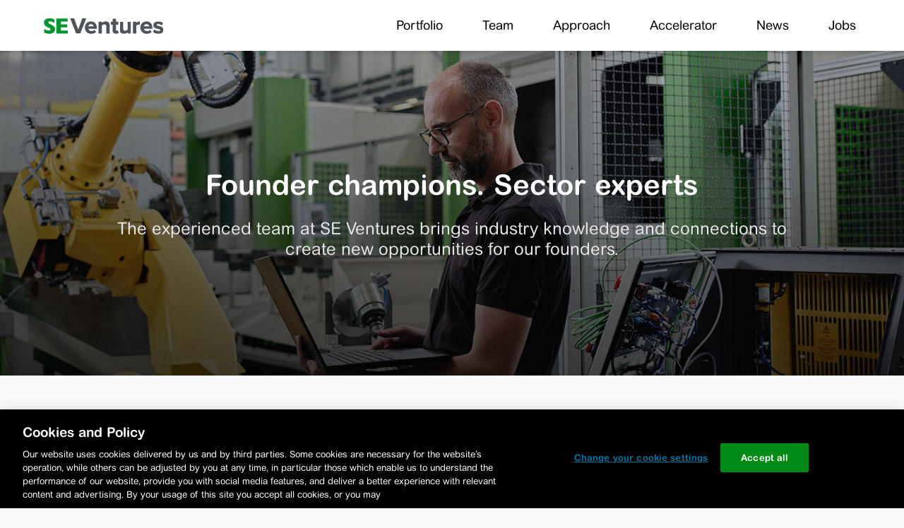

--- FILE ---
content_type: text/html;charset=UTF-8
request_url: https://www.seventures.com/team/maya-lusk.jsp
body_size: 49267
content:


<!DOCTYPE html>








    
    
    
        <html class="sdl-html" lang="-"
              dir="ltr">
        <head>
            



            <meta charset="utf-8">
            <meta name="viewport" content="width=device-width, initial-scale=1">
            <link rel="preload" imagesrcset="https://www.seventures.com/assets/v2/1328/media/409757/Team-Header-IC-1920x540.jpg 1x, https://www.seventures.com/assets/v2/1328/media/409757/Team-Header-IC-1920x540.jpg 2x" as="image" media="(min-width: 1200px)">
<link rel="preload" imagesrcset="https://www.seventures.com/assets/v2/1328/media/409757/720_crop/Team-Header-IC-1920x540.jpg 1x, https://www.seventures.com/assets/v2/1328/media/409757/720_crop/Team-Header-IC-1920x540.jpg 2x" as="image" media="(min-width: 560px) and (max-width: 719px)">
<link rel="preload" imagesrcset="https://www.seventures.com/assets/v2/1328/media/409757/1200_crop/Team-Header-IC-1920x540.jpg 1x, https://www.seventures.com/assets/v2/1328/media/409757/1200_crop/Team-Header-IC-1920x540.jpg 2x" as="image" media="(min-width: 900px) and (max-width: 1199px)">
<link rel="preload" imagesrcset="https://www.seventures.com/assets/v2/1328/media/409757/900_crop/Team-Header-IC-1920x540.jpg 1x, https://www.seventures.com/assets/v2/1328/media/409757/900_crop/Team-Header-IC-1920x540.jpg 2x" as="image" media="(min-width: 720px) and (max-width: 899px)">
<link rel="preload" imagesrcset="https://www.seventures.com/assets/v2/1328/media/409757/560_crop/Team-Header-IC-1920x540.jpg 1x, https://www.seventures.com/assets/v2/1328/media/409757/560_crop/Team-Header-IC-1920x540.jpg 2x" as="image" media="(min-width: 1px) and (max-width: 559px)">

            <meta name="description" property="description" content=" " />
<meta name="keywords" property="keywords" content="Maya Lusk – Senior Associate Investments" />
<title>Team - Maya Lusk - SE Ventures  | Schneider Electric</title>
<link rel="canonical" href="https://www.seventures.com/team/maya-lusk.jsp" />
<meta name="og:title" property="og:title" content="Team - Maya Lusk - SE Ventures" />
<meta name="og:type" property="og:type" content="website" />
<meta name="og:url" property="og:url" content="https://www.seventures.com/team/maya-lusk.jsp" />
<meta name="og:description" property="og:description" content=" " />
<meta name="og:image" property="og:image" content="https://www.seventures.com/assets/v2/1328/media/427433/SE-Ventures-Link-background-IC-1920x700.jpg" />
<meta name="twitter:card" property="twitter:card" content="summary" />
<meta name="twitter:site" property="twitter:site" content="@SchneiderElec" />

            <script>
window.dataLayer = window.dataLayer || []
window.dataLayer.push({"pageTitle":"Team - Maya Lusk - SE Ventures  | Schneider Electric","environment":"PRODUCTION","digitalPlatform":"SE Ventures","digitalPlatformCountry":"AA","pageLanguage":"EN","template":"","pageTopCategory":"maya-lusk.jsp","pageCategory":"","pageSubCategory":"","fromWebView":false,"articleTitle":"","businessUnit":"","pageCategoryId":"","pageProductId":"","pageRangeId":"","pageSubCategoryId":"","pageSubSubCategory":""});
</script>
<script>
(function(w,d,s,l,i){w[l]=w[l]||[];w[l].push({'gtm.start':new Date().getTime(),event:'gtm.js'});var f=d.getElementsByTagName(s)[0],j=d.createElement(s),dl=l!='dataLayer'?'&l='+l:'';j.async=true;j.src='https://www.googletagmanager.com/gtm.js?id='+i+dl;f.parentNode.insertBefore(j,f);})(window,document,'script','dataLayer','GTM-5WGBFDW');
</script>
            <script> var oneTrustEnabled = true </script>
            <script>
                var sdlGoogleAnalyticConfig = {"digitalPlatform":"SE Ventures","environment":{"prod":"Production","uat":"UAT"},"template":{"/about-us/*":"Company Info","/home/*":"Solutions","/brands/*":"Solutions","/partners/*":"Partner Programs","/work/products/*":"Products","/work/support/*":"Support","/work/*":"Solutions","/insights/*":"Solutions","/solutions/*":"Solutions","/support/*":"Support","/how-to-buy/*":"How To Buy","/campaign/*":"Campaign","/who-we-are/*":"Who We Are","/service/*":"Service","/":"Homepage"},"pageTopCategory":{"/work/support/support-center.jsp":"Support Center","/work/support/green-premium/*":"Support Center","/work/support/resources-and-tools/*":"Support Center","/work/support/find-it-fast/*":"Digital Platforms","/work/support/myschneider-app/*":"Digital Platforms","/work/support/counterfeit/*":"Counterfeit","/work/support/cybersecurity/*":"Cybersecurity","/work/support/training-and-learning/*":"Technical Training","/work/support/contacts.jsp":"Contact Centre","/work/support/customer-care/*":"Contact Centre","/work/support/locator/*":"Contact Centre","/work/support/*":"All Support","/work/services/register-your-product/*":"Support Center","/work/services/service-locations/*":"Contact Centre"},"pageCategory":{},"pageSubCategory":{},"pageSubSubCategory":{"productSelector":"popin|product-selector"},"businessUnit":{},"pageCategoryId":"","pageSubCategoryId":"","pageRangeId":"","pageProductId":"","fromWebView":false,"chatAction":{"opened":"Opened","launched":"Launched","closed":"Closed"},"requestType":{"/sdltfosvc/form-contact-us-email/submit":"Web2Email","/sdltfosvc/web2email-form/submit":"Web2Email","/sdltfosvc/contact-sales/submit":"Web2CaseSales","/sdltfosvc/web2case/submit":"Web2CaseSupport","/sdltfosvc/web2caseV2-form/submit":"Web2CaseSupport","/sdltfosvc/ifw-marketo-form/submit":"Web2CaseSupport"},"siteLocation":{"footer":"Footer","page":"Page","popup":"Popup"},"triggerDownload":"download","callSupportNowMarker":"tel:","addToCartLocation":{"productSelectorSingle":"product-selector|button:single-product","productSelectorGroup":"product-selector|button:group-of-products"}}
            </script>
            
            



        
<script nonce="2a7d6f82dc1f9c7066f134e499b54599">(window.BOOMR_mq=window.BOOMR_mq||[]).push(["addVar",{"rua.upush":"false","rua.cpush":"true","rua.upre":"false","rua.cpre":"true","rua.uprl":"false","rua.cprl":"false","rua.cprf":"false","rua.trans":"SJ-dded9d91-90e9-4e3c-a927-6e76e6f24de0","rua.cook":"false","rua.ims":"false","rua.ufprl":"false","rua.cfprl":"true","rua.isuxp":"false","rua.texp":"norulematch","rua.ceh":"false","rua.ueh":"false","rua.ieh.st":"0"}]);</script>
<script nonce="2a7d6f82dc1f9c7066f134e499b54599">!function(){function o(n,i){if(n&&i)for(var r in i)i.hasOwnProperty(r)&&(void 0===n[r]?n[r]=i[r]:n[r].constructor===Object&&i[r].constructor===Object?o(n[r],i[r]):n[r]=i[r])}try{var n=decodeURIComponent("%7B%0A%20%20%20%20%22RT%22%3A%20%7B%0A%20%20%20%20%20%20%20%20%22cookie%22%3A%20%22%22%0A%20%20%20%20%7D%0A%7D");if(n.length>0&&window.JSON&&"function"==typeof window.JSON.parse){var i=JSON.parse(n);void 0!==window.BOOMR_config?o(window.BOOMR_config,i):window.BOOMR_config=i}}catch(r){window.console&&"function"==typeof window.console.error&&console.error("mPulse: Could not parse configuration",r)}}();</script>
                              <script nonce="2a7d6f82dc1f9c7066f134e499b54599">!function(e){var n="https://s.go-mpulse.net/boomerang/";if("False"=="True")e.BOOMR_config=e.BOOMR_config||{},e.BOOMR_config.PageParams=e.BOOMR_config.PageParams||{},e.BOOMR_config.PageParams.pci=!0,n="https://s2.go-mpulse.net/boomerang/";if(window.BOOMR_API_key="KSVM5-CMBBW-YX2E3-5985C-AD8H4",function(){function e(){if(!o){var e=document.createElement("script");e.id="boomr-scr-as",e.src=window.BOOMR.url,e.async=!0,i.parentNode.appendChild(e),o=!0}}function t(e){o=!0;var n,t,a,r,d=document,O=window;if(window.BOOMR.snippetMethod=e?"if":"i",t=function(e,n){var t=d.createElement("script");t.id=n||"boomr-if-as",t.src=window.BOOMR.url,BOOMR_lstart=(new Date).getTime(),e=e||d.body,e.appendChild(t)},!window.addEventListener&&window.attachEvent&&navigator.userAgent.match(/MSIE [67]\./))return window.BOOMR.snippetMethod="s",void t(i.parentNode,"boomr-async");a=document.createElement("IFRAME"),a.src="about:blank",a.title="",a.role="presentation",a.loading="eager",r=(a.frameElement||a).style,r.width=0,r.height=0,r.border=0,r.display="none",i.parentNode.appendChild(a);try{O=a.contentWindow,d=O.document.open()}catch(_){n=document.domain,a.src="javascript:var d=document.open();d.domain='"+n+"';void(0);",O=a.contentWindow,d=O.document.open()}if(n)d._boomrl=function(){this.domain=n,t()},d.write("<bo"+"dy onload='document._boomrl();'>");else if(O._boomrl=function(){t()},O.addEventListener)O.addEventListener("load",O._boomrl,!1);else if(O.attachEvent)O.attachEvent("onload",O._boomrl);d.close()}function a(e){window.BOOMR_onload=e&&e.timeStamp||(new Date).getTime()}if(!window.BOOMR||!window.BOOMR.version&&!window.BOOMR.snippetExecuted){window.BOOMR=window.BOOMR||{},window.BOOMR.snippetStart=(new Date).getTime(),window.BOOMR.snippetExecuted=!0,window.BOOMR.snippetVersion=12,window.BOOMR.url=n+"KSVM5-CMBBW-YX2E3-5985C-AD8H4";var i=document.currentScript||document.getElementsByTagName("script")[0],o=!1,r=document.createElement("link");if(r.relList&&"function"==typeof r.relList.supports&&r.relList.supports("preload")&&"as"in r)window.BOOMR.snippetMethod="p",r.href=window.BOOMR.url,r.rel="preload",r.as="script",r.addEventListener("load",e),r.addEventListener("error",function(){t(!0)}),setTimeout(function(){if(!o)t(!0)},3e3),BOOMR_lstart=(new Date).getTime(),i.parentNode.appendChild(r);else t(!1);if(window.addEventListener)window.addEventListener("load",a,!1);else if(window.attachEvent)window.attachEvent("onload",a)}}(),"".length>0)if(e&&"performance"in e&&e.performance&&"function"==typeof e.performance.setResourceTimingBufferSize)e.performance.setResourceTimingBufferSize();!function(){if(BOOMR=e.BOOMR||{},BOOMR.plugins=BOOMR.plugins||{},!BOOMR.plugins.AK){var n="true"=="true"?1:0,t="",a="aofmghyxhzmjg2l3ipya-f-f18514053-clientnsv4-s.akamaihd.net",i="false"=="true"?2:1,o={"ak.v":"39","ak.cp":"1502268","ak.ai":parseInt("951325",10),"ak.ol":"0","ak.cr":9,"ak.ipv":4,"ak.proto":"h2","ak.rid":"2ed83677","ak.r":47358,"ak.a2":n,"ak.m":"dsca","ak.n":"essl","ak.bpcip":"3.138.195.0","ak.cport":59238,"ak.gh":"23.208.24.236","ak.quicv":"","ak.tlsv":"tls1.3","ak.0rtt":"","ak.0rtt.ed":"","ak.csrc":"-","ak.acc":"","ak.t":"1769686000","ak.ak":"hOBiQwZUYzCg5VSAfCLimQ==N+jX2jpSFt0b0905wJbufP7M5+9tfT7WB095OE5oYff88PE3p1daIR9oOZlPYi36OwtjOSUoVVuuSyhC5ZH1s/n6M7EGgorl1u9MmIudDVZk/[base64]/zu+15C9GgyIftVgzN8+vP+QlSe4ODvdZ09VhlT8FGpX9+WBt74liyBVTyPoLZFAqg0Ye7Zihhf4r8OJSaZmWZFRPz8tg65TjHS0hmqMkbCD3Vxb1On98=","ak.pv":"12","ak.dpoabenc":"","ak.tf":i};if(""!==t)o["ak.ruds"]=t;var r={i:!1,av:function(n){var t="http.initiator";if(n&&(!n[t]||"spa_hard"===n[t]))o["ak.feo"]=void 0!==e.aFeoApplied?1:0,BOOMR.addVar(o)},rv:function(){var e=["ak.bpcip","ak.cport","ak.cr","ak.csrc","ak.gh","ak.ipv","ak.m","ak.n","ak.ol","ak.proto","ak.quicv","ak.tlsv","ak.0rtt","ak.0rtt.ed","ak.r","ak.acc","ak.t","ak.tf"];BOOMR.removeVar(e)}};BOOMR.plugins.AK={akVars:o,akDNSPreFetchDomain:a,init:function(){if(!r.i){var e=BOOMR.subscribe;e("before_beacon",r.av,null,null),e("onbeacon",r.rv,null,null),r.i=!0}return this},is_complete:function(){return!0}}}}()}(window);</script></head>
        <body class="sdl-body sev-theme "
            
        >
            <style>/*! Built from branch "HEAD" for production at Wed, 12 Jul 2023 08:23:03 GMT */:root{--color-life-green:#3dcd58;--color-light-green:#51eb6e;--color-logo-green:#009530;--color-dark-gray:#626469;--color-white:#fff;--color-black:#000;--color-muted-black:#1d1d1d;--color-red:red;--color-sky-blue:#42b4e6;--color-text-gray:#333;--color-light-gray:#9fa0a4;--color-footer-gray:#e7e6e6;--color-bg-gray:#fafafa;--color-ventures-main-green:#008a16;--color-ventures-life-green:#3dcd58;--color-ventures-main-green-secondary:#006b01;--color-ventures-super-dark-green:#003733;--color-ventures-dark-green:#013e1f;--color-ventures-light-green-gradiend:#def4e9;--color-ventures-dark-gray:#626469;--color-ventures-light-gray:#9fa0a4;--color-ventures-light-gray-opacity:hsla(228,3%,63%,0.3);--color-ventures-super-light-grey:#f5f5f5;--color-ventures-super-light-gray-opacity:hsla(0,0%,96%,0.2);--color-ventures-super-dark-blue:#001d2c;--color-ventures-dark-blue:#14323f;--color-ventures-sky-blue:#42b4e6;--color-ventures-light-red:#ff3e24;--color-honeysuckle-orange:#e47f00;--color-fuchsia-red:#b10043;--color-fuchsia-red-hover:#c84d7b;--color-fuchsia-red-active:#8a0f3d;--color-sunflower-yellow:#ffd100;--color-form-gray:#eaeaea;--color-add-gray:#cbcbcb;--color-add-silver:silver;--color-bg-gray-new:#f3f2f2;--color-bg-gray-header:#f5f5f5;--color-sky-blue-light:#55d1fe;--color-sky-blue-dark:#3a738c;--color-dark-blue:#17171c;--color-dark-red:#040404;--color-purpose-green:#44cd5d;--color-sky-blue-hover:#219bfd;--color-blue:#025f87;--color-blue-light:#7dcbf2;--color-blue-dark:#10516e;--facebook-color:#3b5998;--twitter-color:#1ea1f3;--google-plus-color:#ce1616;--linkedin-color:#0077b5;--print-color:#333;--email-color:#42b4e6;--border-size:1px;--std-block-indent:20px;--component-block-indent:20px;--page-content-sorrounding-gap:16px;--page-content-sorrounding-gap-ventures:24px;--window-height-inner:100vh;--footer-height:300px;--footer-ventures-height:70px;--header-height-mobile:121px;--header-height-desktop:152px;--full-header-height-desktop:152px;--header-height-possible-max:200px;--header-height-reduced:106px;--metabar-height:40px;--megamenu-underline-height:4px;--tab-vertical-offset:50px + var(--megamenu-underline-height);--tab-horizontal-offset:308px;--breadcrumbs-height:30px}@media (min-width:1200px){:root{--component-block-indent:40px;--std-block-indent:40px;--page-content-sorrounding-gap:130px;--page-content-sorrounding-gap-ventures:60px}}:root .branded-header{--tab-horizontal-offset:220px}:root header a.mm-l1-item-link{height:100%}.se-page-wrapper{display:flex;flex-direction:column;min-height:100vh}.se-page-wrapper .se-content-wrapper{display:flex;position:relative}.se-page-wrapper .se-content-wrapper .se-main-wrapper{overflow:hidden;width:100%}.se-page-wrapper .se-content-wrapper .se-sticky-wrapper{width:0;z-index:10}.se-page-wrapper .se-content-wrapper .se-sticky-wrapper>div{height:100%}.se-page-wrapper .se-footer-wrapper{margin-top:auto}.se-footer-wrapper,.se-header-wrapper{flex-shrink:0}.se-header-wrapper{position:sticky;top:0;transition:block-size .25s ease-out;z-index:60}.hide{display:none!important}.show{display:block!important}@media (min-width:1200px){.show{display:flex!important}}.invisible{visibility:hidden}.tab-hidden{height:0!important;overflow:hidden!important}.noscroll{overflow:hidden}.nowrap{white-space:nowrap}[class*=se2--] svg{pointer-events:none;vertical-align:middle}[dir=ltr] .svg-ml{margin-left:5px}[dir=rtl] .svg-ml{margin-right:5px}[dir=ltr] .svg-mr{margin-right:5px}[dir=rtl] .svg-mr{margin-left:5px}.node-sticky-content,[data-sticky]{transition:inset-block-start .25s ease-out}.se-reset-css .se-rich-text,.se-rich-text,h1,h2,h3,h4,h5,h6,se-embed-component .se-rich-text{-webkit-hyphens:none;hyphens:none;overflow-wrap:break-word;word-break:break-word}.se-reset-css .se-rich-text b,.se-reset-css .se-rich-text strong,.se-rich-text b,.se-rich-text strong,se-embed-component .se-rich-text b,se-embed-component .se-rich-text strong{font-weight:700}.se-reset-css .se-rich-text p,.se-rich-text p,se-embed-component .se-rich-text p{margin-bottom:1em;margin-top:1em}.se-reset-css .se-rich-text em,.se-reset-css .se-rich-text i,.se-rich-text em,.se-rich-text i,se-embed-component .se-rich-text em,se-embed-component .se-rich-text i{font-style:italic}.se-reset-css .se-rich-text sub,.se-reset-css .se-rich-text sup,.se-rich-text sub,.se-rich-text sup,se-embed-component .se-rich-text sub,se-embed-component .se-rich-text sup{font-size:.7em;position:relative}.se-reset-css .se-rich-text sub,.se-rich-text sub,se-embed-component .se-rich-text sub{bottom:-.2em}.se-reset-css .se-rich-text sup,.se-rich-text sup,se-embed-component .se-rich-text sup{bottom:.5em}.se-reset-css .se-rich-text abbr,.se-rich-text abbr,se-embed-component .se-rich-text abbr{border-bottom:1px dotted var(--color-add-gray);text-decoration:none}[dir=ltr] .se-reset-css .se-rich-text ul,[dir=ltr] 
.se-rich-text ul,[dir=ltr] 
se-embed-component .se-rich-text ul{margin-left:20px}[dir=rtl] .se-reset-css .se-rich-text ul,[dir=rtl] 
.se-rich-text ul,[dir=rtl] 
se-embed-component .se-rich-text ul{margin-right:20px}.se-reset-css .se-rich-text ul,.se-rich-text ul,se-embed-component .se-rich-text ul{list-style-type:disc}.se-reset-css .se-rich-text ul li ul,.se-rich-text ul li ul,se-embed-component .se-rich-text ul li ul{list-style-type:square}.se-reset-css .se-rich-text ul li ul li ul,.se-rich-text ul li ul li ul,se-embed-component .se-rich-text ul li ul li ul{list-style-type:circle}.se-reset-css .se-rich-text ol,.se-rich-text ol,se-embed-component .se-rich-text ol{counter-reset:item}.se-reset-css .se-rich-text ol li,.se-rich-text ol li,se-embed-component .se-rich-text ol li{display:block}.se-reset-css .se-rich-text ol li:before,.se-rich-text ol li:before,se-embed-component .se-rich-text ol li:before{content:counters(item,".") ". ";counter-increment:item}.se-reset-css .se-rich-text a,.se-rich-text a,se-embed-component .se-rich-text a{color:var(--color-sky-blue);text-decoration:none}.se-reset-css .se-rich-text a:hover,.se-rich-text a:hover,se-embed-component .se-rich-text a:hover{text-decoration:underline}.se-reset-css .se-rich-text img,.se-rich-text img,se-embed-component .se-rich-text img{display:none}.se-reset-css .se-rich-text table td,.se-reset-css .se-rich-text table th,.se-rich-text table td,.se-rich-text table th,se-embed-component .se-rich-text table td,se-embed-component .se-rich-text table th{border:1px solid var(--color-footer-gray);padding:5px 10px}[class*=se2--]:not([class*=embed-])>iframe{height:100%;width:100%}.visuallyhidden{clip:rect(0,0,0,0);height:1px;margin:0;overflow:hidden;padding:0;position:absolute;width:1px}.se-font-a11y-link4{display:inline-block;font-size:12px;line-height:18px}@media (min-width:1200px){.se-font-a11y-link4{font-size:14px;line-height:20px}}.se-font-a11y-link4 svg{height:18px;width:18px}@media (min-width:1200px){.se-font-a11y-link4 svg{height:20px;width:20px}}.se-font-a11y-link4-1{display:inline-block;font-size:12px;line-height:18px}.se-font-a11y-link4-1 svg{height:18px;width:18px}.se-font-a11y-link3{display:inline-block;font-size:14px;line-height:20px}.se-font-a11y-link3 svg{height:20px;width:20px}.se-font-a11y-link3-1{display:inline-block;font-size:14px;line-height:20px}@media (min-width:1200px){.se-font-a11y-link3-1{font-size:16px;line-height:25px}}.se-font-a11y-link3-1 svg{height:20px;width:20px}@media (min-width:1200px){.se-font-a11y-link3-1 svg{height:25px;width:25px}}.se-font-static-a11y-link4{display:inline-block;font-size:12px;line-height:18px}.se-font-static-a11y-link4 svg{height:18px;width:18px}html .se-font-static-a11y-link2{display:inline-block;font-size:16px;line-height:25px}html .se-font-static-a11y-link2 svg{height:25px;width:25px}html .se-font-static-a11y-link2 .nowrap{align-items:center;display:inline-flex}html .se-font-static-a11y-link2 .nowrap span{font-size:medium}a:hover span.nowrap{text-decoration:initial}.nowrap-underline:hover span.nowrap{text-decoration:underline}.se-font-a11y-link3 .nowrap,.se-font-a11y-link3-1 .nowrap,.se-font-a11y-link4 .nowrap,.se-font-a11y-link4-1 .nowrap,.se-font-static-a11y-link4 .nowrap,html .se-font-static-a11y-link3 .nowrap{display:inline-flex}.se-font-a11y-link3 .nowrap span,.se-font-a11y-link3-1 .nowrap span,.se-font-a11y-link4 .nowrap span,.se-font-a11y-link4-1 .nowrap span,.se-font-static-a11y-link4 .nowrap span,html .se-font-static-a11y-link3 .nowrap span{font-size:medium}.se-font-a11y-link3 span>svg,.se-font-a11y-link3-1 span>svg,.se-font-a11y-link4 span>svg,.se-font-a11y-link4-1 span>svg,.se-font-static-a11y-link4 span>svg,html .se-font-static-a11y-link3 span>svg{transform:none}[dir=rtl] 
.se-font-a11y-link3 span>svg,[dir=rtl] 
.se-font-a11y-link3-1 span>svg,[dir=rtl] .se-font-a11y-link4 span>svg,[dir=rtl] 
.se-font-a11y-link4-1 span>svg,[dir=rtl] 
.se-font-static-a11y-link4 span>svg,html[dir=rtl] .se-font-static-a11y-link3 span>svg{transform:rotate(180deg)}[dir=rtl] 
.se-font-a11y-link3 span>svg.openInNewWindow,[dir=rtl] 
.se-font-a11y-link3-1 span>svg.openInNewWindow,[dir=rtl] .se-font-a11y-link4 span>svg.openInNewWindow,[dir=rtl] 
.se-font-a11y-link4-1 span>svg.openInNewWindow,[dir=rtl] 
.se-font-static-a11y-link4 span>svg.openInNewWindow,html[dir=rtl] .se-font-static-a11y-link3 span>svg.openInNewWindow{transform:rotate(270deg)}html .se-font-static-a11y-link3{display:inline-block;font-size:14px;line-height:20px}html .se-font-static-a11y-link3 .nowrap{display:inline}body{overflow-x:hidden;position:relative}body.se2-keyboard :focus{outline:var(--color-black) auto 2px;outline-offset:-1px}body.accessibility-toggle-in-focus{overflow:hidden;position:relative}body.accessibility-toggle-in-focus:before{background-color:rgba(51,51,51,.5);bottom:0;content:"";left:0;position:absolute;right:0;top:0;z-index:60}.mosaic-clear-both{clear:both;padding-bottom:var(--component-block-indent);width:100%}.form-block-disabled{opacity:.5;pointer-events:none}.form-block-disabled input,.form-block-disabled select,.form-block-disabled textarea{background:var(--color-add-gray)}.form-block-disabled button{background:var(--color-sky-blue);color:transparent}[dir=ltr] .form-block-disabled button svg.loader-icon{left:50%}[dir=rtl] .form-block-disabled button svg.loader-icon{right:50%}.form-block-disabled button svg.loader-icon{animation:spin 2s linear infinite;display:block;height:25px;margin:-12.5px;position:absolute;top:50%;width:25px;z-index:2}@keyframes spin{0%{transform:rotate(0deg)}to{transform:rotate(1turn)}}.smartbanner{background:var(--color-bg-gray-new);display:flex;height:85px;left:0;padding:5px;position:fixed;right:0;top:0;z-index:70}.smartbanner.hide{display:none}[dir=ltr] .smartbanner .close-button{margin-right:5px}[dir=rtl] .smartbanner .close-button{margin-left:5px}.smartbanner .close-button{border:0;color:var(--color-text-gray);height:20px;opacity:.5;padding:0;width:20px}.smartbanner .close-button svg{height:100%;width:100%}.smartbanner .close-button:active{opacity:1}.smartbanner .icon{align-self:center;background-size:cover;border-radius:5px;height:65px;margin:0 10px;width:65px}.smartbanner .info{display:flex;flex:1;flex-direction:column}.smartbanner .info>div{color:var(--color-dark-gray);font-size:12px;line-height:15px}.smartbanner .info .title{color:var(--color-text-gray);font-size:14px;font-weight:700;line-height:20px}[dir=ltr] .smartbanner .link{margin-right:10px}[dir=rtl] .smartbanner .link{margin-left:10px}.smartbanner .link{align-self:flex-end;color:var(--color-sky-blue);text-decoration:none}.smartbanner .link-text{font-size:16px;line-height:25px}@font-face{font-family:ArialRoundedMTforSE_Latin;font-style:normal;font-weight:400;src:url(/assets-sdl/v2/shared/common/fonts/ArialRoundedMTforSE-Regular_Latin-d1c65f4c28d2bef20da2a6d6c1ad2ac9.woff2) format("woff2")}@font-face{font-family:ArialRoundedMTforSE_Latin;font-style:normal;font-weight:700;src:local("Arial Rounded MT bold"),url(/assets-sdl/v2/shared/common/fonts/ArialRoundedMTforSE-Bold_Latin-a6b059468f194ec7aaa95c08a46a960e.woff2) format("woff2")}@font-face{font-family:ArialRoundedMTforSE_Cyrillic;font-style:normal;font-weight:400;src:url(/assets-sdl/v2/shared/common/fonts/ArialRoundedMTforSE-Regular_Cyrillic-50bd33d4ec4fdff451149f7fa01d560f.woff2) format("woff2")}@font-face{font-family:ArialRoundedMTforSE_Cyrillic;font-style:normal;font-weight:700;src:url(/assets-sdl/v2/shared/common/fonts/ArialRoundedMTforSE-Bold_Cyrillic-cdccb8997bfa3ec80f56c62948b23a0f.woff2) format("woff2")}@font-face{font-family:ArialRoundedMTforSE_Greek;font-style:normal;font-weight:400;src:url(/assets-sdl/v2/shared/common/fonts/ArialRoundedMTforSE-Regular_Greek-ab3298b9836c3289fcd2fc2d71b8e339.woff2) format("woff2")}@font-face{font-family:ArialRoundedMTforSE_Greek;font-style:normal;font-weight:700;src:url(/assets-sdl/v2/shared/common/fonts/ArialRoundedMTforSE-Bold_Greek-69e475972e194c8a9145ff1438120e79.woff2) format("woff2")}@font-face{font-family:Oswald;font-style:normal;font-weight:500;src:url(/assets-sdl/v2/shared/common/fonts/Oswald-Medium-d9b4a70f768703507563e0b8a73d2e43.woff2) format("woff2")}.se-reset-css a,.se-reset-css abbr,.se-reset-css acronym,.se-reset-css address,.se-reset-css applet,.se-reset-css article,.se-reset-css aside,.se-reset-css audio,.se-reset-css b,.se-reset-css big,.se-reset-css blockquote,.se-reset-css body,.se-reset-css canvas,.se-reset-css caption,.se-reset-css center,.se-reset-css cite,.se-reset-css code,.se-reset-css dd,.se-reset-css del,.se-reset-css details,.se-reset-css dfn,.se-reset-css div,.se-reset-css dl,.se-reset-css dt,.se-reset-css em,.se-reset-css embed,.se-reset-css fieldset,.se-reset-css figcaption,.se-reset-css figure,.se-reset-css footer,.se-reset-css form,.se-reset-css h1,.se-reset-css h2,.se-reset-css h3,.se-reset-css h4,.se-reset-css h5,.se-reset-css h6,.se-reset-css header,.se-reset-css hgroup,.se-reset-css html,.se-reset-css i,.se-reset-css iframe,.se-reset-css img,.se-reset-css ins,.se-reset-css kbd,.se-reset-css label,.se-reset-css legend,.se-reset-css li,.se-reset-css main,.se-reset-css mark,.se-reset-css menu,.se-reset-css nav,.se-reset-css object,.se-reset-css ol,.se-reset-css output,.se-reset-css p,.se-reset-css pre,.se-reset-css q,.se-reset-css ruby,.se-reset-css s,.se-reset-css samp,.se-reset-css section,.se-reset-css small,.se-reset-css span,.se-reset-css strike,.se-reset-css strong,.se-reset-css sub,.se-reset-css summary,.se-reset-css sup,.se-reset-css table,.se-reset-css tbody,.se-reset-css td,.se-reset-css tfoot,.se-reset-css th,.se-reset-css thead,.se-reset-css time,.se-reset-css tr,.se-reset-css tt,.se-reset-css u,.se-reset-css ul,.se-reset-css var,.se-reset-css video,se-embed-component a,se-embed-component abbr,se-embed-component acronym,se-embed-component address,se-embed-component applet,se-embed-component article,se-embed-component aside,se-embed-component audio,se-embed-component b,se-embed-component big,se-embed-component blockquote,se-embed-component body,se-embed-component canvas,se-embed-component caption,se-embed-component center,se-embed-component cite,se-embed-component code,se-embed-component dd,se-embed-component del,se-embed-component details,se-embed-component dfn,se-embed-component div,se-embed-component dl,se-embed-component dt,se-embed-component em,se-embed-component embed,se-embed-component fieldset,se-embed-component figcaption,se-embed-component figure,se-embed-component footer,se-embed-component form,se-embed-component h1,se-embed-component h2,se-embed-component h3,se-embed-component h4,se-embed-component h5,se-embed-component h6,se-embed-component header,se-embed-component hgroup,se-embed-component html,se-embed-component i,se-embed-component iframe,se-embed-component img,se-embed-component ins,se-embed-component kbd,se-embed-component label,se-embed-component legend,se-embed-component li,se-embed-component main,se-embed-component mark,se-embed-component menu,se-embed-component nav,se-embed-component object,se-embed-component ol,se-embed-component output,se-embed-component p,se-embed-component pre,se-embed-component q,se-embed-component ruby,se-embed-component s,se-embed-component samp,se-embed-component section,se-embed-component small,se-embed-component span,se-embed-component strike,se-embed-component strong,se-embed-component sub,se-embed-component summary,se-embed-component sup,se-embed-component table,se-embed-component tbody,se-embed-component td,se-embed-component tfoot,se-embed-component th,se-embed-component thead,se-embed-component time,se-embed-component tr,se-embed-component tt,se-embed-component u,se-embed-component ul,se-embed-component var,se-embed-component video{border:0;font-size:100%;font:inherit;margin:0;padding:0;vertical-align:baseline}.se-reset-css article,.se-reset-css aside,.se-reset-css details,.se-reset-css figcaption,.se-reset-css figure,.se-reset-css footer,.se-reset-css header,.se-reset-css hgroup,.se-reset-css main,.se-reset-css menu,.se-reset-css nav,.se-reset-css section,se-embed-component article,se-embed-component aside,se-embed-component details,se-embed-component figcaption,se-embed-component figure,se-embed-component footer,se-embed-component header,se-embed-component hgroup,se-embed-component main,se-embed-component menu,se-embed-component nav,se-embed-component section{display:block}.se-reset-css [hidden],se-embed-component [hidden]{display:none}.se-reset-css body,se-embed-component body{line-height:1}.se-reset-css menu,.se-reset-css ol,.se-reset-css ul,se-embed-component menu,se-embed-component ol,se-embed-component ul{list-style:none}.se-reset-css blockquote,.se-reset-css q,se-embed-component blockquote,se-embed-component q{quotes:none}.se-reset-css blockquote:after,.se-reset-css blockquote:before,.se-reset-css q:after,.se-reset-css q:before,se-embed-component blockquote:after,se-embed-component blockquote:before,se-embed-component q:after,se-embed-component q:before{content:"";content:none}.se-reset-css table,se-embed-component table{border-collapse:collapse;border-spacing:0}@font-face{font-family:seCustomIconFont;font-style:normal;font-weight:400;src:url(/assets-sdl/v2/shared/common/fonts/seCustomIconFont-3c3409f701b34e8fe88f86a200dbf456.woff2) format("woff2")}[class*=" se2-icon-"]:after,[class*=" se2-icon-"]:before,[class^=se2-icon-]:after,[class^=se2-icon-]:before{-webkit-font-smoothing:antialiased;-moz-osx-font-smoothing:grayscale;speak:never;display:inline-block;font-family:seCustomIconFont,sans-serif;font-size:120%;font-style:normal;font-variant:normal;font-weight:400;line-height:1em;text-align:center;text-transform:none;vertical-align:middle;width:1em}[dir=rtl] 
[class*=" se2-icon-"]:after,[dir=rtl] 
[class*=" se2-icon-"]:before,[dir=rtl] [class^=se2-icon-]:after,[dir=rtl] 
[class^=se2-icon-]:before{transform:rotate(180deg)}[class*=" se2-icon-"]:after:hover,[class*=" se2-icon-"]:before:hover,[class^=se2-icon-]:after:hover,[class^=se2-icon-]:before:hover{text-decoration:none}.se2-icon-new-tab:after{content:"\e800"}[dir=rtl] .se2-icon-new-tab:after{transform:rotate(270deg)}.se2-icon-arrow-double:after{content:"\e801"}.se2-icon-arrow-common:after{content:"\e802"}.se2-icon-arrow-common-wide:after{content:"\E802";font-weight:700}.se2-icon-close-with-background:before{content:"\F06E";font-size:150%}.se2-icon-close:before{content:"\E806";font-size:70%}.se2-icon-doc:before{content:"\e805"}.se2-icon-loader{position:relative}[dir=ltr] .se2-icon-loader:before{left:40%}[dir=rtl] .se2-icon-loader:before{right:40%}.se2-icon-loader:before{animation:spin 2s linear infinite;color:var(--color-blue-light);content:"\E834";font-size:250%;position:absolute;top:45%;z-index:10}.se2-text-tiny,.se-reset-css .se2-text-tiny{font-size:12px;line-height:18px}.se2-text-normal,.se2-text-small,.se-reset-css .se2-text-normal,.se-reset-css .se2-text-small{font-size:14px;line-height:21px}@media (min-width:1200px){.se2-text-normal,.se-reset-css .se2-text-normal{font-size:16px;line-height:24px}}.se2-text-big,.se-reset-css .se2-text-big{font-size:16px;line-height:24px}@media (min-width:1200px){.se2-text-big,.se-reset-css .se2-text-big{font-size:18px;line-height:27px}}.se2-text-big,.se2-text-normal,.se2-text-small,.se-reset-css .se2-text-big,.se-reset-css .se2-text-normal,.se-reset-css .se2-text-small{font-weight:400}.se2-heading-big,.se-reset-css .se2-heading-big{font-size:40px;line-height:48px}@media (min-width:1200px){.se2-heading-big,.se-reset-css .se2-heading-big{font-size:64px;line-height:77px}}.se2-heading-normal,.se-reset-css .se2-heading-normal{font-size:32px;line-height:38px}@media (min-width:1200px){.se2-heading-normal,.se-reset-css .se2-heading-normal{font-size:40px;line-height:48px}}.se2-heading-small,.se-reset-css .se2-heading-small{font-size:28px;line-height:34px}@media (min-width:1200px){.se2-heading-small,.se-reset-css .se2-heading-small{font-size:32px;line-height:38px}}.se2-heading-tiny,.se-reset-css .se2-heading-tiny{font-size:20px;line-height:24px}@media (min-width:1200px){.se2-heading-tiny,.se-reset-css .se2-heading-tiny{font-size:24px;line-height:29px}}.se2-heading-big,.se2-heading-normal,.se2-heading-small,.se2-heading-tiny,.se2-weight-bold,.se-reset-css .se2-heading-big,.se-reset-css .se2-heading-normal,.se-reset-css .se2-heading-small,.se-reset-css .se2-heading-tiny,.se-reset-css .se2-weight-bold{font-weight:700}.green-text{color:var(--color-life-green)}.fuchsia-red-text{color:var(--color-fuchsia-red)!important}.control,.swiper-control{align-items:center;display:flex;justify-content:center}.se2-heavy,.se-reset-css .se2-heavy{font-weight:900}.se2-bold,.se-reset-css .se2-bold{font-weight:700}.se2-medium,.se-reset-css .se2-medium{font-weight:500}.se2-regular,.se-reset-css .se2-regular{font-weight:400}.se2-light,.se-reset-css .se2-light{font-weight:300}.se2-extra-light,.se-reset-css .se2-extra-light{font-weight:200}.se2-ventures-display,.se-reset-css .se2-ventures-display{font-size:64px;line-height:64px}@media (min-width:1200px){.se2-ventures-display,.se-reset-css .se2-ventures-display{font-size:84px;line-height:84px}}.se2-ventures-heading-1,.se-reset-css .se2-ventures-heading-1{font-size:32px;line-height:40px}@media (min-width:1200px){.se2-ventures-heading-1,.se-reset-css .se2-ventures-heading-1{font-size:56px;line-height:60px}}.se2-ventures-heading-2,.se-reset-css .se2-ventures-heading-2{font-size:28px;line-height:38px}@media (min-width:1200px){.se2-ventures-heading-2,.se-reset-css .se2-ventures-heading-2{font-size:40px;line-height:48px}}.se2-ventures-heading-3,.se-reset-css .se2-ventures-heading-3{font-size:24px;line-height:32px}@media (min-width:1200px){.se2-ventures-heading-3,.se-reset-css .se2-ventures-heading-3{font-size:32px;line-height:40px}}.se2-ventures-heading-4,.se-reset-css .se2-ventures-heading-4{font-size:20px;line-height:24px}@media (min-width:1200px){.se2-ventures-heading-4,.se-reset-css .se2-ventures-heading-4{font-size:24px;line-height:32px}}.se2-ventures-heading-5,.se-reset-css .se2-ventures-heading-5{font-size:18px;line-height:20px}.se2-ventures-caption,.se-reset-css .se2-ventures-caption{font-size:14px;font-weight:700;line-height:16px}@media (min-width:1200px){.se2-ventures-caption,.se-reset-css .se2-ventures-caption{font-size:18px;line-height:18px}}.se2-ventures-link,.se-reset-css .se2-ventures-link{font-size:18px;line-height:18px}.se2-ventures-paragraph-xl,.se-reset-css .se2-ventures-paragraph-xl{font-size:22px;line-height:28px}@media (min-width:1200px){.se2-ventures-paragraph-xl,.se-reset-css .se2-ventures-paragraph-xl{font-size:28px;line-height:40px}}.se2-ventures-paragraph-l,.se-reset-css .se2-ventures-paragraph-l{font-size:20px;line-height:28px}@media (min-width:1200px){.se2-ventures-paragraph-l,.se-reset-css .se2-ventures-paragraph-l{font-size:21px;line-height:32px}}.se2-ventures-paragraph-m,.se-reset-css .se2-ventures-paragraph-m{font-size:18px;line-height:28px}.se2-ventures-paragraph-s,.se-reset-css .se2-ventures-paragraph-s{font-size:16px;line-height:20px}.se-reset-css .ventures-bold-text,.ventures-bold-text{font-weight:900}.se2-ventures-mosaic,.se-reset-css .se2-ventures-mosaic{font-size:20px;font-weight:700;line-height:24px}@media (min-width:1200px){.se2-ventures-mosaic,.se-reset-css .se2-ventures-mosaic{font-size:32px;font-weight:900;line-height:42px}}.se2-link,.se-rich-text a{color:var(--color-sky-blue);text-decoration:none}@media (min-width:1200px){.se2-link,.se-rich-text a{color:var(--color-sky-blue)}}.se2-accessibility .se2-link,.se2-accessibility
.se-rich-text a{color:var(--color-blue)}.se2-link:hover,.se-rich-text a:hover{color:var(--color-sky-blue);text-decoration:underline}@media (min-width:1200px){.se2-link:hover,.se-rich-text a:hover{color:var(--color-sky-blue);text-decoration:underline}}.se2-accessibility .se2-link:hover,.se2-accessibility
.se-rich-text a:hover{color:var(--color-blue);text-decoration:underline}.se2-accessibility .se2-link-bg{background:var(--color-white)}.se2-accessibility .se-rich-text a{background:var(--color-white);color:var(--color-blue)}.se2-grey-blue-link{color:var(--color-text-gray);text-decoration:none}@media (min-width:1200px){.se2-grey-blue-link{color:var(--color-text-gray)}}.se2-accessibility .se2-grey-blue-link{color:var(--color-text-gray)}.se2-grey-blue-link:hover{color:var(--color-sky-blue);text-decoration:none}@media (min-width:1200px){.se2-grey-blue-link:hover{color:var(--color-sky-blue);text-decoration:none}}.se2-accessibility .se2-grey-blue-link:hover{color:var(--color-blue);text-decoration:underline}.se2-light-grey-link{color:var(--color-add-gray);text-decoration:none}@media (min-width:1200px){.se2-light-grey-link{color:var(--color-add-gray)}}.se2-accessibility .se2-light-grey-link{color:var(--color-add-gray)}.se2-light-grey-link:hover{color:var(--color-add-gray);text-decoration:underline}@media (min-width:1200px){.se2-light-grey-link:hover{color:var(--color-add-gray);text-decoration:underline}}.se2-accessibility .se2-light-grey-link:hover{color:var(--color-add-gray);text-decoration:underline}.se2-dark-grey-link:hover{text-decoration:none}@media (min-width:1200px){.se2-dark-grey-link:hover{color:var(--color-sky-blue);text-decoration:none}}.se2-white-link{color:var(--color-white);text-decoration:none}@media (min-width:1200px){.se2-white-link{color:var(--color-white)}}.se2-accessibility .se2-white-link{color:var(--color-white)}.se2-white-link:hover{color:var(--color-white);text-decoration:underline}@media (min-width:1200px){.se2-white-link:hover{color:var(--color-white);text-decoration:underline}}.se2-accessibility .se2-white-link:hover{color:var(--color-white);text-decoration:underline}.se2-accessibility .se2-white-link{text-decoration:underline}.se2-white-blue-accessibility-link{color:var(--color-sky-blue);text-decoration:none}@media (min-width:1200px){.se2-white-blue-accessibility-link{color:var(--color-sky-blue)}}.se2-accessibility .se2-white-blue-accessibility-link{color:var(--color-white)}.se2-white-blue-accessibility-link:hover{color:var(--color-sky-blue);text-decoration:underline}@media (min-width:1200px){.se2-white-blue-accessibility-link:hover{color:var(--color-sky-blue);text-decoration:underline}}.se2-accessibility .se2-white-blue-accessibility-link:hover{color:var(--color-white);text-decoration:underline}.se2-white-blue-link{color:var(--color-sky-blue);text-decoration:none}@media (min-width:1200px){.se2-white-blue-link{color:var(--color-white)}}.se2-accessibility .se2-white-blue-link{color:var(--color-blue)}.se2-white-blue-link:hover{color:var(--color-sky-blue);text-decoration:underline}@media (min-width:1200px){.se2-white-blue-link:hover{color:var(--color-white);text-decoration:underline}}.se2-accessibility .se2-white-blue-link:hover{color:var(--color-blue);text-decoration:underline}.se2-grey-link{color:var(--color-text-gray);text-decoration:none}@media (min-width:1200px){.se2-grey-link{color:var(--color-text-gray)}}.se2-accessibility .se2-grey-link{color:var(--color-text-gray)}.se2-grey-link:hover{color:var(--color-text-gray);text-decoration:underline}@media (min-width:1200px){.se2-grey-link:hover{color:var(--color-text-gray);text-decoration:underline}}.se2-accessibility .se2-grey-link:hover{color:var(--color-text-gray);text-decoration:underline}.se2-dark-grey-link{color:var(--color-dark-gray);text-decoration:none}@media (min-width:1200px){.se2-dark-grey-link{color:var(--color-dark-gray)}}.se2-accessibility .se2-dark-grey-link{color:var(--color-dark-gray)}.se2-dark-grey-link:hover{color:var(--color-sky-blue);text-decoration:underline}@media (min-width:1200px){.se2-dark-grey-link:hover{color:var(--color-sky-blue);text-decoration:underline}}.se2-accessibility .se2-dark-grey-link:hover{color:var(--color-blue);text-decoration:underline}.se2-grey-green-link{color:var(--color-text-gray);text-decoration:none}@media (min-width:1200px){.se2-grey-green-link{color:var(--color-text-gray)}}.se2-accessibility .se2-grey-green-link{color:var(--color-text-gray)}.se2-grey-green-link:hover{color:var(--color-life-green);text-decoration:underline}@media (min-width:1200px){.se2-grey-green-link:hover{color:var(--color-life-green);text-decoration:none}}.se2-accessibility .se2-grey-green-link:hover{color:var(--color-blue);text-decoration:underline}.se2-grey-mobile-green-link{color:var(--color-text-gray);text-decoration:none}@media (min-width:1200px){.se2-grey-mobile-green-link{color:var(--color-text-gray)}}.se2-accessibility .se2-grey-mobile-green-link{color:var(--color-text-gray)}.se2-grey-mobile-green-link:hover{color:var(--color-life-green);text-decoration:underline}@media (min-width:1200px){.se2-grey-mobile-green-link:hover{color:var(--color-sky-blue);text-decoration:none}}.se2-accessibility .se2-grey-mobile-green-link:hover{color:var(--color-blue);text-decoration:underline}.se2-grey-desktop-blue-link{color:var(--color-text-gray);text-decoration:none}@media (min-width:1200px){.se2-grey-desktop-blue-link{color:var(--color-sky-blue)}}.se2-accessibility .se2-grey-desktop-blue-link{color:var(--color-blue)}.se2-grey-desktop-blue-link:hover{color:var(--color-life-green);text-decoration:underline}@media (min-width:1200px){.se2-grey-desktop-blue-link:hover{color:var(--color-sky-blue);text-decoration:underline}}.se2-accessibility .se2-grey-desktop-blue-link:hover{color:var(--color-blue);text-decoration:underline}.se2-ventures-black-link{color:var(--color-black);text-decoration:none}@media (min-width:1200px){.se2-ventures-black-link{color:var(--color-black)}}.se2-accessibility .se2-ventures-black-link{color:var(--color-black)}.se2-ventures-black-link:hover{color:var(--color-black);text-decoration:underline}@media (min-width:1200px){.se2-ventures-black-link:hover{color:var(--color-black);text-decoration:underline}}.se2-accessibility .se2-ventures-black-link:hover{color:var(--color-black);text-decoration:underline}[dir=ltr] .se2-ventures-green-link{text-align:left}[dir=rtl] .se2-ventures-green-link{text-align:right}.se2-ventures-green-link{color:var(--color-ventures-main-green);text-decoration:none}@media (min-width:1200px){.se2-ventures-green-link{color:var(--color-ventures-main-green)}}.se2-accessibility .se2-ventures-green-link{color:var(--color-ventures-main-green-secondary)}.se2-ventures-green-link:hover{color:var(--color-ventures-main-green-secondary);text-decoration:underline}@media (min-width:1200px){.se2-ventures-green-link:hover{color:var(--color-ventures-main-green-secondary);text-decoration:underline}}.se2-accessibility .se2-ventures-green-link:hover{color:var(--color-ventures-main-green-secondary);text-decoration:underline}.se2-ventures-green-link-dark-background{color:var(--color-ventures-life-green);text-decoration:none}@media (min-width:1200px){.se2-ventures-green-link-dark-background{color:var(--color-ventures-life-green)}}.se2-accessibility .se2-ventures-green-link-dark-background{color:var(--color-ventures-life-green)}.se2-ventures-green-link-dark-background:hover{color:var(--color-ventures-life-green);text-decoration:underline}@media (min-width:1200px){.se2-ventures-green-link-dark-background:hover{color:var(--color-ventures-life-green);text-decoration:underline}}.se2-accessibility .se2-ventures-green-link-dark-background:hover{color:var(--color-ventures-life-green);text-decoration:underline}.se2-rounded-link,.se-reset-css .se2-rounded-link{border:1px solid var(--color-light-gray);border-radius:15px;padding:3px 12px}.se2-rounded-link:hover,.se-reset-css .se2-rounded-link:hover{border-color:var(--color-sky-blue);text-decoration:none}.se2-accessibility .se2-rounded-link:hover,.se2-accessibility
.se-reset-css .se2-rounded-link:hover{border:1px solid var(--color-blue);text-decoration:none}[dir=ltr] .se2-rounded-link:last-child,[dir=ltr] 
.se-reset-css .se2-rounded-link:last-child{margin-right:0}[dir=rtl] .se2-rounded-link:last-child,[dir=rtl] 
.se-reset-css .se2-rounded-link:last-child{margin-left:0}[dir=ltr] .stubbed-content.se2-icon-loader:before{left:45%}[dir=rtl] .stubbed-content.se2-icon-loader:before{right:45%}.stubbed-content.se2-icon-loader:before{top:25%}[dir=ltr] .stubbed-content.brand-list.se2-icon-loader:before{left:45%}[dir=rtl] .stubbed-content.brand-list.se2-icon-loader:before{right:45%}.stubbed-content.brand-list.se2-icon-loader:before{top:25%}[dir=ltr] .stubbed-content.brand-list a .se2-icon-loader:before{left:45%}[dir=rtl] .stubbed-content.brand-list a .se2-icon-loader:before{right:45%}.stubbed-content.brand-list a .se2-icon-loader:before{top:25%}[dir=ltr] .stubbed-content.header-list.se2-icon-loader:before{left:50%}[dir=rtl] .stubbed-content.header-list.se2-icon-loader:before{right:50%}.stubbed-content.header-list.se2-icon-loader:before{top:50%}.se2-button,.se2-button-link-primary-green,.se2-button-primary,.se2-button-primary-fuchsia,.se2-button-primary-green,.se2-button-secondary,.se-reset-css .se2-button,.se-reset-css .se2-button-link-primary-green,.se-reset-css .se2-button-primary,.se-reset-css .se2-button-primary-fuchsia,.se-reset-css .se2-button-primary-green,.se-reset-css .se2-button-secondary{align-items:center;border:0;border-radius:5px;color:var(--color-white);cursor:pointer;display:flex;height:40px;justify-content:center;padding:0 20px;text-align:center;text-decoration:none}@media (min-width:1200px){.se2-button,.se2-button-link-primary-green,.se2-button-primary,.se2-button-primary-fuchsia,.se2-button-primary-green,.se2-button-secondary,.se-reset-css .se2-button,.se-reset-css .se2-button-link-primary-green,.se-reset-css .se2-button-primary,.se-reset-css .se2-button-primary-fuchsia,.se-reset-css .se2-button-primary-green,.se-reset-css .se2-button-secondary{height:48px}}.se2-button-primary,.se-reset-css .se2-button-primary{background:var(--color-sky-blue)}.se2-accessibility .se2-button-primary{background:var(--color-blue)}.se2-button-primary:hover{background:linear-gradient(var(--color-sky-blue-light),var(--email-color))}.se2-accessibility .se2-button-primary:hover{background:linear-gradient(var(--color-blue),var(--color-blue-dark))}.se2-button-primary:active{background:var(--color-sky-blue-dark)}.se2-accessibility .se2-button-primary:active{background:var(--color-blue-dark)}.se2-button-primary:disabled:hover{background:var(--color-sky-blue)}.se2-accessibility .se2-button-primary:disabled{background:var(--color-blue-dark)}.se2-button-large,.se-reset-css .se2-button-large{height:48px}.se2-button-small,.se-reset-css .se2-button-small{height:40px}.se2-button:disabled,.se-reset-css .se2-button:disabled{opacity:.3}.se2-button:disabled:hover,.se-reset-css .se2-button:disabled:hover{cursor:default}.se2-button:visited,.se-reset-css .se2-button:visited{color:var(--color-white)}.se2-button-primary-fuchsia,.se-reset-css .se2-button-primary-fuchsia{background:var(--color-fuchsia-red)}.se2-button-primary-fuchsia:hover,.se-reset-css .se2-button-primary-fuchsia:hover{background:var(--color-fuchsia-red-hover)}.se2-button-primary-fuchsia:active,.se-reset-css .se2-button-primary-fuchsia:active{background:var(--color-fuchsia-red-active)}.se2-button-primary-fuchsia:disabled:hover,.se-reset-css .se2-button-primary-fuchsia:disabled:hover{background:var(--color-fuchsia-red)}.se2-button-secondary,.se-reset-css .se2-button-secondary{background:transparent;border:1px solid;color:var(--color-white);transition:box-shadow .3s}.se2-button-secondary:hover,.se-reset-css .se2-button-secondary:hover{box-shadow:inset 0 0 0 2px}.se2-button-secondary:disabled:hover,.se-reset-css .se2-button-secondary:disabled:hover{box-shadow:none}.se2-button-secondary:active,.se-reset-css .se2-button-secondary:active{background:var(--color-white);border-color:var(--color-white);box-shadow:none;color:var(--color-text-gray)}.se2-button-secondary-blue,.se-reset-css .se2-button-secondary-blue{color:var(--color-sky-blue)}.se2-accessibility .se2-button-secondary-blue,.se2-accessibility
.se-reset-css .se2-button-secondary-blue{color:var(--color-blue)}.se2-button-secondary-blue:active,.se-reset-css .se2-button-secondary-blue:active{background:var(--color-white);border-color:var(--color-sky-blue);box-shadow:none;color:var(--color-sky-blue)}.se2-button-primary-green,.se-reset-css .se2-button-primary-green{background:var(--color-ventures-main-green);border-radius:10px;height:52px;padding:0 40px}@media (min-width:1200px){.se2-button-primary-green,.se-reset-css .se2-button-primary-green{height:56px;padding:0 48px}}.se2-button-primary-green:focus,.se-reset-css .se2-button-primary-green:focus{outline:var(--color-white) auto 2px;outline-offset:4px}.se2-button-primary-green:hover,.se-reset-css .se2-button-primary-green:hover{background-color:var(--color-ventures-main-green-secondary)}.se2-button-primary-green:disabled,.se-reset-css .se2-button-primary-green:disabled{background-color:var(--color-ventures-light-gray)}.button-text-with-truncation,.se-reset-css .button-text-with-truncation{display:block;overflow:hidden;text-overflow:ellipsis;white-space:nowrap}[dir=ltr] 
.se2-button-link-primary-green,[dir=ltr] .se-reset-css .se2-button-link-primary-green{text-align:left}[dir=rtl] 
.se2-button-link-primary-green,[dir=rtl] .se-reset-css .se2-button-link-primary-green{text-align:right}.se2-button-link-primary-green,.se-reset-css .se2-button-link-primary-green{background-color:unset;border-radius:10px;color:var(--color-ventures-life-green);display:block;height:unset;margin:unset;padding:unset}.se2-button-link-primary-green:hover,.se-reset-css .se2-button-link-primary-green:hover{color:var(--color-ventures-life-green);text-decoration:underline}@media (min-width:1200px){.se2-button-link-primary-green,.se-reset-css .se2-button-link-primary-green{background-color:var(--color-ventures-main-green);color:var(--color-white);display:flex;height:56px;padding:19px 40px;width:fit-content}.se2-button-link-primary-green:focus,.se-reset-css .se2-button-link-primary-green:focus{color:var(--color-white);outline:var(--color-white) auto 2px;outline-offset:4px}.se2-button-link-primary-green:hover,.se-reset-css .se2-button-link-primary-green:hover{background-color:var(--color-ventures-main-green-secondary);color:var(--color-white);text-decoration:unset}.se2-button-link-primary-green:disabled,.se-reset-css .se2-button-link-primary-green:disabled{background-color:var(--color-ventures-light-gray)}}[dir=ltr] .button-close{right:15px}[dir=rtl] .button-close{left:15px}.button-close{background:var(--color-white);border:0;border-radius:50%;color:var(--color-light-gray);cursor:pointer;display:block;padding:0;position:absolute;top:15px}.button-close:hover{color:var(--color-dark-gray)}@media (min-width:1200px){[dir=ltr] .button-close{right:20px}[dir=rtl] .button-close{left:20px}.button-close{top:20px}}[dir=ltr] .play-button{left:calc(50% - 45px)}[dir=rtl] .play-button{right:calc(50% - 45px)}.play-button{background-color:var(--color-text-gray);border:none;border-radius:6px;box-shadow:0 0 30px;color:var(--color-text-gray);cursor:pointer;height:60px;opacity:.8;position:absolute;top:calc(50% - 30px);width:90px}[dir=ltr] .play-button:before{left:50%}[dir=rtl] .play-button:before{right:50%}.play-button:before{border-bottom:15px solid transparent;border-left:26px solid var(--color-white);border-right:0 solid transparent;border-top:15px solid transparent;content:"";position:absolute;top:50%;transform:translate3d(-50%,-50%,0)}[dir=rtl] .play-button:before{transform:translate3d(50%,-50%,0)}.play-button:hover{background-color:var(--color-red)}.icon.size20x20,.size20x20,svg.size20x20{height:20px;width:20px}.icon.size40x40,.size40x40,svg.size40x40{height:40px;width:40px}.icon.size16x16,.size16x16,svg.size16x16{height:16px;width:16px}.icon.size14x14,.size14x14,svg.size14x14{height:14px;width:14px}.icon.size10x10,.size10x10,svg.size10x10{height:10px;width:10px}.se2--image{width:100%}.se2--image picture{display:block}.se2--image img{height:100vh;min-width:100%}.se2--image .sdl-icon-no-doc-wrap,.se2--image img{object-fit:cover}html{font-family:ArialRoundedMTforSE_Latin,Arial,Helvetica Neue,Helvetica,sans-serif;height:100%;scroll-behavior:smooth}html[lang=bg-BG],html[lang=bg],html[lang=mk-MK],html[lang=mk],html[lang=mn-MN],html[lang=mn],html[lang=ru-BY],html[lang=ru-KZ],html[lang=ru-RU],html[lang=ru-UA],html[lang=ru],html[lang=uk-UA],html[lang=uk]{font-family:ArialRoundedMTforSE_Cyrillic,Arial,Helvetica Neue,Helvetica,sans-serif}html[lang=el-GR],html[lang=el]{font-family:ArialRoundedMTforSE_Greek,Arial,Helvetica Neue,Helvetica,sans-serif}body.sdl-body{background-color:var(--color-bg-gray);margin:0;min-height:100%}body.sdl-body [data-sticky=true]{transition:top .25s}b,strong{font-weight:700}button{font-family:inherit}[hidden]{display:none}*{box-sizing:border-box}svg.icon{height:16px;width:16px}@media (min-width:1200px){svg.icon{height:32px;width:32px}}.uberflip-xpm-page{background-attachment:fixed;background-color:var(--color-white)}
/*# sourceMappingURL=/assets-sdl/v2/shared/tools/37420cffdb0c4224a8f88b32129b7d97.map*/</style>
<svg style="display: none" xmlns="http://www.w3.org/2000/svg" xmlns:xlink="http://www.w3.org/1999/xlink"><defs><symbol viewBox="0 0 20 20" id="action_attach"><path d="M5.928 18.295h-.047c-1.345 0-2.503-.5-3.473-1.501C1.469 15.824 1 14.65 1 13.274c0-1.377.47-2.55 1.408-3.52l8.495-8.59c.22-.219.454-.219.704 0 .25.22.25.454 0 .704l-8.448 8.59c-.782.782-1.173 1.728-1.173 2.839 0 1.11.39 2.057 1.173 2.84a3.88 3.88 0 0 0 2.722 1.173c1.095-.031 2.003-.391 2.722-1.08l8.543-8.636a2.866 2.866 0 0 0 .868-2.041c.016-.798-.258-1.494-.821-2.089-.532-.5-1.174-.75-1.925-.75h-.047c-.782 0-1.44.265-1.971.797l-7.932 8.026a1.405 1.405 0 0 0-.422 1.032c0 .407.14.751.422 1.033.313.313.673.47 1.08.47.406 0 .766-.141 1.079-.423l5.163-5.304c.25-.219.5-.219.75 0 .22.25.22.5 0 .751l-5.256 5.257c-.47.5-1.048.75-1.736.75-.689 0-1.268-.25-1.737-.75-.532-.5-.79-1.103-.775-1.807.016-.704.274-1.29.775-1.76L12.452 2.9c.814-.814 1.737-1.22 2.77-1.22h.046c1.001 0 1.878.375 2.629 1.126.75.782 1.118 1.705 1.103 2.77a3.792 3.792 0 0 1-1.15 2.721l-8.496 8.59c-.97.938-2.112 1.407-3.426 1.407z" fill="currentColor" /></symbol><symbol viewBox="0 0 60 60" id="arrow-filtering"><g fill="none" fill-rule="evenodd"><path d="M0 0h60v60H0z" /><path d="M42.488 36a1.5 1.5 0 0 1 1.203 2.413l-.1.117-12.269 13a1.5 1.5 0 0 1-2.053.12l-.11-.1-12.73-13A1.5 1.5 0 0 1 17.494 36c.343-.001 24.598.003 24.993 0z" fill="var(--color-arrow-default)" fill-rule="nonzero" /><path d="M42.488 24a1.5 1.5 0 0 0 1.203-2.413l-.1-.117-12.269-13a1.5 1.5 0 0 0-2.053-.12l-.11.1-12.73 13A1.5 1.5 0 0 0 17.494 24c.343 0 24.598-.004 24.993 0z" fill="var(--color-arrow-active)" fill-rule="nonzero" /></g></symbol><symbol viewBox="0 0 32 32" id="blog"><path d="M22.435 7.328H9.587c-1.748 0-3.166 1.408-3.166 3.135v10.612c0 1.727 1.421 3.135 3.166 3.135h2.557s-1.91 2.471-1.939 2.507c-.154.19-.393.403-.196.603.196.2.393 0 .393 0 .393-.2 5.465-3.108 5.465-3.108l6.568-.2c1.744 0 3.165-1.405 3.165-3.135V10.465c0-1.73-1.42-3.137-3.165-3.137zm-10.007 9.348c-.08.27-.199.514-.36.723a1.635 1.635 0 0 1-1.326.641 1.72 1.72 0 0 1-.47-.062 1.364 1.364 0 0 1-.377-.163 1.684 1.684 0 0 1-.263-.205 3.782 3.782 0 0 1-.215-.23c0 .213-.053.379-.154.487a.503.503 0 0 1-.393.17.474.474 0 0 1-.388-.17c-.096-.114-.143-.276-.143-.487v-4.7c0-.233.045-.403.138-.52a.469.469 0 0 1 .393-.184c.172 0 .308.06.403.173.096.114.144.276.144.482v1.549c.18-.182.366-.325.55-.423.212-.113.477-.173.786-.173.358 0 .677.087.945.26.27.173.483.428.632.755.146.325.22.715.22 1.164.003.339-.037.637-.122.913zm1.926.663c0 .227-.054.403-.16.52a.525.525 0 0 1-.414.178.505.505 0 0 1-.406-.184c-.104-.116-.157-.29-.157-.511v-4.673c0-.225.05-.398.151-.517a.52.52 0 0 1 .412-.179c.17 0 .31.06.417.176.106.12.157.29.157.52v4.67zm4.902-.628a1.94 1.94 0 0 1-1.113 1.172c-.258.106-.558.16-.884.16s-.622-.054-.88-.16a1.978 1.978 0 0 1-.676-.46 1.986 1.986 0 0 1-.433-.71 2.589 2.589 0 0 1-.149-.898c0-.333.05-.64.149-.91.1-.276.244-.514.43-.71.188-.197.417-.348.68-.454.26-.105.557-.16.876-.16.327 0 .624.055.887.16.266.108.497.263.683.458.185.195.326.427.43.709.098.268.148.571.148.901 0 .328-.05.631-.148.902zm4.862-2.304v3.135c0 .36-.037.674-.114.934-.08.265-.204.487-.372.655-.17.176-.388.303-.664.387a3.54 3.54 0 0 1-1.006.125c-.361 0-.693-.054-.988-.16-.297-.111-.52-.246-.677-.414-.16-.17-.242-.35-.242-.533a.483.483 0 0 1 .491-.487c.168 0 .314.075.436.221.058.073.122.15.175.214.061.073.125.13.194.179a.77.77 0 0 0 .252.108c.107.024.218.038.348.038.268 0 .476-.038.619-.111a.596.596 0 0 0 .3-.306c.058-.135.093-.279.104-.436.008-.138.016-.354.02-.644a1.761 1.761 0 0 1-.501.441 1.561 1.561 0 0 1-.78.187c-.36 0-.678-.095-.949-.284a1.793 1.793 0 0 1-.624-.79 2.958 2.958 0 0 1-.215-1.165c0-.33.045-.63.133-.89.085-.263.212-.49.377-.675a1.64 1.64 0 0 1 .568-.414 1.79 1.79 0 0 1 .707-.138c.302 0 .568.06.796.181.194.106.38.263.553.472v-.03c0-.195.047-.35.146-.46a.485.485 0 0 1 .377-.168c.22 0 .369.075.44.224.07.141.101.344.096.604z" /><path d="M17.253 14.448a.927.927 0 0 0-.525.157 1.044 1.044 0 0 0-.35.465 1.992 1.992 0 0 0-.126.731c0 .285.04.52.122.723a1 1 0 0 0 .348.466c.152.105.33.16.529.16a.87.87 0 0 0 .733-.352c.186-.239.276-.566.276-1.002 0-.428-.093-.764-.276-1.002a.872.872 0 0 0-.73-.346zm-6.285.178a.8.8 0 0 0-.492-.16.876.876 0 0 0-.515.16c-.151.106-.27.263-.358.469a1.889 1.889 0 0 0-.133.739c0 .414.093.739.279.96.183.22.427.334.727.334.253 0 .473-.114.656-.341.186-.228.28-.558.276-.983 0-.276-.04-.52-.116-.72a.994.994 0 0 0-.324-.458zm11.052-.165a.832.832 0 0 0-.693.336c-.175.225-.265.552-.265.974 0 .423.09.748.27.964a.85.85 0 0 0 .696.322.897.897 0 0 0 .476-.138c.148-.089.27-.23.366-.417.096-.192.143-.422.14-.687 0-.425-.092-.764-.275-1.002a.847.847 0 0 0-.715-.352z" /></symbol><symbol viewBox="0 0 16 2" id="collapse-1-16x2"><g fill="none" fill-rule="evenodd"><path d="M-2-9h20v20H-2z" /><path d="M7 0h8a1 1 0 0 1 0 2H1a1 1 0 1 1 0-2h6z" fill="currentColor" fill-rule="nonzero" /></g></symbol><symbol viewBox="0 0 19 19" id="email"><path d="m5.29 6.108 4.1 4c.2.2.3.2.5 0 .2-.1 1.5-1.5 4.1-3.9v5.2c0 .2-.1.4-.2.5-.2.1-.4.2-.6.2h-7.3c-.1 0-.3-.1-.5-.2-.1-.1-.2-.3-.2-.5v-5.2s0-.1.1-.1zm.4-.4h7.5c.1 0 .2 0 .3.1l-3.9 3.7-3.9-3.8z" fill-rule="evenodd" /></symbol><symbol viewBox="0 0 60 60" id="exit-presentation"><defs><path d="M56.578 3.422c.563.633.563 1.547 0 2.11L39.07 23.038h9.703a1.56 1.56 0 0 1 1.547 1.547c0 .844-.703 1.477-1.547 1.477H35.414c-.422 0-.773-.141-1.055-.422a1.431 1.431 0 0 1-.422-1.055v-13.43c0-.773.633-1.476 1.477-1.476.844 0 1.547.703 1.547 1.476v9.774L54.469 3.422c.562-.563 1.476-.563 2.11 0zM25.641 34.359c.28.282.422.633.422 1.055v13.36c0 .843-.633 1.546-1.477 1.546a1.56 1.56 0 0 1-1.547-1.547V39.07L5.531 56.578A1.431 1.431 0 0 1 4.477 57c-.352 0-.774-.14-1.055-.422-.563-.633-.563-1.547 0-2.11L20.93 36.962h-9.774c-.773 0-1.476-.703-1.476-1.547s.703-1.477 1.476-1.477h13.43c.422 0 .773.141 1.055.422z" id="exit-presentation_a" /></defs><use xlink:href="#exit-presentation_a" /></symbol><symbol viewBox="0 0 16 16" id="expand-1-16x16"><g fill="none" fill-rule="evenodd"><path d="M-2-2h20v20H-2z" /><path d="M7 7V1a1 1 0 1 1 2 0v6h6a1 1 0 0 1 0 2H9v6a1 1 0 0 1-2 0V9H1a1 1 0 0 1 0-2h6z" fill="currentColor" fill-rule="nonzero" /></g></symbol><symbol viewBox="0 0 32 32" id="facebook"><path d="M20.382 12.884h-2.98v-1.956c0-.733.487-.903.83-.903h2.102V6.799l-2.896-.011c-3.213 0-3.943 2.405-3.943 3.944v2.152h-1.859v3.321h1.859v9.403h3.907v-9.403h2.638l.342-3.321z" fill-rule="evenodd" /></symbol><symbol viewBox="0 0 52 54" id="file-pdf"><defs><path stroke="#fff" d="M35.5 3c.422 0 .844.14 1.195.422l13.36 13.5c.28.281.492.703.492 1.055v9h1.547c1.617 0 3.023 1.335 2.953 3.023v14.977c0 1.687-1.336 3.023-2.953 3.023h-1.547v7.523c0 .774-.703 1.477-1.547 1.477H10.047c-.844 0-1.547-.703-1.547-1.477V48H7.023A3.001 3.001 0 0 1 4 44.977V30a3.001 3.001 0 0 1 3.023-3.023H8.57v-22.5C8.57 3.703 9.273 3 10.117 3H35.5zM20.072 32h-2.727c-.467 0-.808.103-1.023.31-.215.206-.322.55-.322 1.033v8.336c0 .433.098.762.293.985a.977.977 0 0 0 .773.336.97.97 0 0 0 .759-.34c.2-.226.3-.558.3-.995v-3.062h1.947c1.302 0 2.282-.284 2.94-.852.659-.568.988-1.403.988-2.505a3.79 3.79 0 0 0-.243-1.394 2.763 2.763 0 0 0-.712-1.048 2.745 2.745 0 0 0-1.113-.612c-.434-.128-1.054-.192-1.86-.192zm10.015 0h-2.78c-.46 0-.792.108-.998.323-.206.215-.309.562-.309 1.043v8.066c0 .355.03.644.09.866a.85.85 0 0 0 .384.518c.196.123.488.184.876.184h2.78c.484 0 .918-.033 1.304-.098a4.063 4.063 0 0 0 1.08-.337c.336-.16.645-.373.927-.638.36-.345.654-.737.884-1.174.23-.438.4-.93.51-1.475.11-.545.165-1.148.165-1.808 0-2-.548-3.492-1.645-4.472a3.376 3.376 0 0 0-1.408-.788c-.517-.14-1.137-.21-1.86-.21zm13.817 0h-5.48c-.328 0-.598.045-.81.136a.9.9 0 0 0-.465.436c-.1.199-.149.456-.149.77v8.323c0 .447.108.782.325 1.003.216.221.497.332.841.332.34 0 .617-.11.834-.328.217-.22.325-.555.325-1.007V38.1h3.828c.35 0 .613-.074.79-.221a.737.737 0 0 0 .266-.598.752.752 0 0 0-.262-.6c-.175-.15-.44-.226-.794-.226h-3.828V33.69h4.58c.37 0 .645-.077.825-.232.18-.155.27-.36.27-.616 0-.25-.09-.454-.27-.609-.18-.155-.455-.232-.826-.232zm-14.408 2c.692 0 1.283.07 1.771.208.489.138.9.46 1.233.967.333.506.5 1.269.5 2.286 0 1.445-.38 2.463-1.137 3.054a1.851 1.851 0 0 1-.596.316c-.229.075-.45.122-.664.14a9.111 9.111 0 0 1-.67.028l-.215.001H28v-7h1.496zm-9.958 0c1.021 0 1.695.145 2.024.435.292.273.438.625.438 1.058 0 .362-.095.654-.285.878-.19.223-.465.383-.827.482-.361.098-.811.147-1.35.147H18v-3zm27.985-7.023v-7.454H35.5c-.773 0-1.477-.703-1.477-1.546V6.023h-22.5v20.954h36zM37.047 8.133v8.156h8.226l-8.226-8.156zm10.476 45.844V48h-36v5.977h36z" id="file-pdf_a" /></defs><use fill="#fff" fill-rule="nonzero" xlink:href="#file-pdf_a" transform="translate(-4 -3)" /></symbol><symbol viewBox="0 0 19 19" id="flickr"><defs><path id="flickr_a" d="M0 0h5.38v9H0z" /></defs><g fill-rule="evenodd"><g transform="translate(4.49 4.838)"><path d="M3.68 6.65v2.17c0 .11 0 .15-.16.15h-2c-.13 0-.16 0-.16-.15V4.51c0-.14 0-.19-.2-.18H.1c-.1 0-.14 0-.14-.12V2.96c0-.11 0-.12.15-.12h1.12c.14 0 .17 0 .17-.15a5.32 5.32 0 0 1 .06-1A1.93 1.93 0 0 1 3.24.07a6.45 6.45 0 0 1 2 0c.09 0 .14 0 .13.14-.047.413-.087.823-.12 1.23 0 .11-.05.12-.15.09a2.18 2.18 0 0 0-.62-.06.74.74 0 0 0-.76.56 2.8 2.8 0 0 0-.05.71c0 .1.09.08.15.08h1.34c.12 0 .16 0 .16.14v1.2c0 .13-.05.16-.18.15H3.85c-.14 0-.17 0-.17.15v2.17" fill-rule="nonzero" mask="url(#flickr_b)" /></g><path d="M12.29 8.548c.08-.15.13-.27.2-.38a1.65 1.65 0 0 1 1.77-.94c.14 0 .31 0 .39.09.08.09 0 .28 0 .43-.06.42-.06.84-.06 1.26 0 .1 0 .13-.13.11a2.07 2.07 0 0 0-.5-.06 1.4 1.4 0 0 0-1.44 1.34 4.9 4.9 0 0 0-.06.77v2.48c0 .13 0 .16-.15.16h-1.68c-.1 0-.13 0-.13-.15v-6.14c0-.11 0-.16.13-.15h1.54c.1 0 .13 0 .13.14v1.04" fill-rule="nonzero" /></g></symbol><mask id="flickr_b" fill="#fff"><use xlink:href="#flickr_a" /></mask><symbol viewBox="0 0 15 15" id="formComponentWrapper/info"><path d="M7.5 0C11.6 0 15 3.4 15 7.5S11.6 15 7.5 15 0 11.6 0 7.5 3.4 0 7.5 0zm0 .8a6.7 6.7 0 1 0 0 13.4A6.7 6.7 0 0 0 7.5.8zm1.3 4.4c-.7 0-1.2-.5-1.2-1.2s.5-1.2 1.2-1.2S10 3.4 10 4c0 .7-.5 1.2-1.2 1.2m0 5.2c-.6.8-1.9 1.7-3.1 1.7-.4 0-.7-.4-.7-.6 0-.2.1-.3.2-.6l1.5-3.7V7c-.2 0-1.1.6-1.3.8-.2 0-.3-.2-.2-.4.8-1 2.2-1.7 3-1.7.3 0 .7.3.7.6 0 .1-.1.4-.2.6L7 10.8c0 .1 0 .2.1.2.2 0 1-.6 1.4-.9.2 0 .3.1.3.3" style="fill-rule:evenodd;clip-rule:evenodd;fill:#42b4e6" /></symbol><symbol viewBox="0 0 19 19" id="googleplus"><path d="M14.879 8.605h1.1v1.3h-1.1v1.1h-1.3v-1.1h-1.1v-1.3h1.1v-1.1h1.3v1.1zm-7.8 0h4.2v.6c0 2.3-1.9 4.1-4.2 4.1-2.3 0-4.2-1.8-4.2-4.1s1.9-4.1 4.2-4.1c.9 0 1.8.3 2.5.8l-.8 1c-.5-.3-1.1-.5-1.7-.5-1.6 0-2.9 1.3-2.9 2.8 0 1.5 1.3 2.8 2.9 2.8 1.4 0 2.5-.9 2.8-2.2h-2.8v-1.2z" fill-rule="nonzero" /></symbol><symbol viewBox="0 0 17 22" id="icon-7z"><g fill="none" fill-rule="evenodd"><path fill="#3A3A3A" fill-rule="nonzero" d="M0 0h10.973L17 6.063V22H0z" /><path fill="#000" fill-rule="nonzero" d="m11 0 6 6h-6z" /><path fill="#FFF" d="M2 9h9V8H2zm9 1h4V9h-4zm0 6h4v-1h-4zm-9 1h9v-1H2zm1-1.75h7v-5.5H3z" /><path fill="#FFF" fill-rule="nonzero" d="M12.5 10h1v5h-1z" /><path fill="#FFF" fill-rule="nonzero" d="M14 11v.5h-1V11zm0 1v.5h-1V12zm0 1v.5h-1V13z" /></g></symbol><symbol viewBox="0 0 17 22" id="icon-avi"><g fill="none" fill-rule="evenodd"><path fill="#5D339F" fill-rule="nonzero" d="M0 0h10.973L17 6.063V22H0z" /><path fill="#260741" fill-rule="nonzero" d="m11 0 6 6h-6z" /><path d="M12 8v1h.99V8H5v1H4V8H3v10.045h1V17.5h1v.545h7V17.5h.99l.01.545h1V8h-2zm-1.072 5.192c.096.055.096.145 0 .2L7.174 15.56c-.096.055-.174.01-.174-.1v-4.335c0-.111.078-.156.174-.1l3.754 2.167zM12 16.446h.99L13 15h-1v1.446zm-.01-2.449h1L13 12.5h-1l-.01 1.497zM12 11.5h.99L13 10h-1v1.5zm-8 4.946h.99L5 15H4v1.446zm-.01-2.449h1L5 12.5H4l-.01 1.497zM4 11.5h.99L5 10H4v1.5z" fill="#FFF" /></g></symbol><symbol viewBox="0 0 17 22" id="icon-barcd"><g fill="none"><path fill="#3DCD58" d="M0 0h10.973L17 6.063V22H0z" /><path fill="#009917" d="m11 0 6 6h-6z" /><path fill="#FFF" d="M3 10h1v7H3zm5 0h1v7H8zm2 0h1v7h-1zm-5 0h2v7H5zm7 0h2v7h-2z" /></g></symbol><symbol viewBox="0 0 17 22" id="icon-cad"><g fill="none"><path fill="#404040" d="M0 0h10.973L17 6.063V22H0z" /><path fill="#000" d="m11 0 6 6h-6z" /><path d="M8 15H6v-2H4v-1h2v-2h2V8h1v2h2v2h2v1h-2v2H9v2H8v-2zm-.97-1H10v-2.964H7.03V14z" fill="#FFF" /></g></symbol><symbol fill="none" viewBox="0 0 18 19" id="icon-calendar"><path d="M16.5 7.833h-15m10.833-6.666V4.5M5.667 1.167V4.5m.833 8.333L8.167 14.5l3.75-3.75M5.5 17.833h7c1.4 0 2.1 0 2.635-.272a2.5 2.5 0 0 0 1.092-1.093c.273-.534.273-1.235.273-2.635v-7c0-1.4 0-2.1-.273-2.635a2.5 2.5 0 0 0-1.092-1.092c-.535-.273-1.235-.273-2.635-.273h-7c-1.4 0-2.1 0-2.635.273a2.5 2.5 0 0 0-1.093 1.092C1.5 4.733 1.5 5.433 1.5 6.833v7c0 1.4 0 2.1.272 2.635a2.5 2.5 0 0 0 1.093 1.093c.535.272 1.235.272 2.635.272z" stroke="#333" stroke-width="1.5" stroke-linecap="round" stroke-linejoin="round" /></symbol><symbol viewBox="0 0 17 22" id="icon-ce"><g fill="none" fill-rule="evenodd"><path fill="#FFB033" fill-rule="nonzero" d="M0 0h10.973L17 6.063V22H0z" /><path fill="#B87813" fill-rule="nonzero" d="m11 0 6 6h-6z" /><path d="M3 9v3h1V9.6a.6.6 0 0 1 .6-.6H7V8H4c-.675 0-1 .325-1 1zm11 0v3h-1V9.6a.6.6 0 0 0-.6-.6H10V8h3c.675 0 1 .325 1 1zM3 18v-3h1v2.4a.6.6 0 0 0 .6.6H7v1H4c-.675 0-1-.325-1-1zm11 0v-3h-1v2.4a.6.6 0 0 1-.6.6H10v1h3c.675 0 1-.325 1-1z" fill="#FFF" /></g></symbol><symbol viewBox="0 0 20 14.8" id="icon-community"><path d="M12.74 6.56a6.23 6.23 0 0 1 4.06 5.87v1.82a.55.55 0 1 1-1.09 0v-1.82a5.13 5.13 0 0 0-4.27-5.08.53.53 0 0 1-.44-.45.54.54 0 0 1 .28-.58 2.76 2.76 0 0 0 1.41-2.42 2.66 2.66 0 0 0-2.53-2.8 2.66 2.66 0 0 0-2.54 2.8 2.75 2.75 0 0 0 1.44 2.43.57.57 0 0 1 .29.57.56.56 0 0 1-.45.46 5.13 5.13 0 0 0-4.21 5.07v1.82a.55.55 0 1 1-1.09 0v-1.82a6.23 6.23 0 0 1 4-5.84A4 4 0 0 1 6.53 3.9 3.75 3.75 0 0 1 10.16 0a3.74 3.74 0 0 1 3.62 3.9 4 4 0 0 1-1.04 2.66zm4.08.34A5.09 5.09 0 0 1 20 11.6v1.45a.55.55 0 0 1-.55.55h-1.07a.56.56 0 0 1-.56-.55.55.55 0 0 1 .56-.54h.51v-.91a4 4 0 0 0-3.33-3.94.55.55 0 0 1-.45-.46.54.54 0 0 1 .29-.57 2.09 2.09 0 0 0 1.11-1.88 2.06 2.06 0 0 0-1.65-2.06.55.55 0 1 1 .19-1.08 3.12 3.12 0 0 1 2.57 3.14 3.2 3.2 0 0 1-.8 2.15zm-12.38.76a4 4 0 0 0-3.33 3.94v.91h.51a.55.55 0 0 1 .56.54.56.56 0 0 1-.56.55H.55a.55.55 0 0 1-.55-.55V11.6a5.09 5.09 0 0 1 3.17-4.7 3.24 3.24 0 0 1-.79-2.14A3.13 3.13 0 0 1 5 1.61a.55.55 0 1 1 .19 1.08 2.06 2.06 0 0 0-1.7 2.06A2.07 2.07 0 0 0 4.6 6.63a.54.54 0 0 1 .29.57.55.55 0 0 1-.45.46z" fill="currentColor" fill-rule="evenodd" /></symbol><symbol viewBox="0 0 60 60" id="icon-cta-gear"><path d="M29.887 57a29.9 29.9 0 0 1-6.361-.707c-.754-.283-1.131-.8-1.131-1.555l.141-5.23c-1.32-.566-2.309-1.037-2.969-1.414-1.225-.754-2.261-1.46-3.11-2.12l-3.958 3.11c-.754.565-1.413.518-1.979-.142-3.015-3.204-5.136-6.973-6.361-11.308-.283-.754-.047-1.32.707-1.697l4.523-2.403c-.282-1.32-.424-2.497-.424-3.534 0-1.602.142-2.921.424-3.958l-4.523-1.98c-.66-.376-.943-.989-.848-1.837 1.319-4.24 3.487-7.963 6.502-11.167.566-.754 1.225-.801 1.98-.142l3.957 2.827c1.226-.942 2.168-1.602 2.828-1.979a22.51 22.51 0 0 1 3.534-1.555l-.848-4.806c-.095-.942.282-1.508 1.13-1.696A28.612 28.612 0 0 1 29.463 3c2.167 0 4.288.236 6.361.707.848.188 1.225.707 1.13 1.555v5.23c1.32.566 2.31 1.037 2.97 1.414 1.13.66 2.12 1.413 2.968 2.262l3.534-3.393c.754-.66 1.46-.66 2.12 0 1.697 1.79 3.11 3.675 4.241 5.654a29.3 29.3 0 0 1 2.403 6.22c.283.754.048 1.32-.706 1.697l-4.524 2.261a22.229 22.229 0 0 1 0 7.068l4.524 1.697c.848.282 1.13.848.848 1.696-1.131 4.43-3.251 8.293-6.361 11.592-.472.66-1.131.754-1.98.282l-3.958-2.827a22.14 22.14 0 0 1-2.685 1.98c-1.414.753-2.64 1.271-3.676 1.554l.848 4.948c.095.848-.282 1.413-1.13 1.696-2.262.471-4.43.707-6.503.707zm-4.382-3.393c2.827.566 5.748.566 8.764 0l-.848-4.806c-.094-.942.283-1.508 1.13-1.696 1.603-.471 3.016-1.037 4.242-1.697a18.77 18.77 0 0 0 3.11-2.261c.565-.566 1.177-.613 1.837-.142l3.958 2.686c1.885-2.356 3.346-5.042 4.382-8.057l-4.382-1.555c-.754-.377-1.083-.99-.99-1.838.66-2.639.66-5.325 0-8.058-.093-.754.19-1.32.849-1.696l4.382-2.262c-.377-1.413-.99-2.874-1.838-4.382-.942-1.602-1.837-2.874-2.685-3.817l-3.393 3.251c-.66.66-1.367.66-2.12 0a21.14 21.14 0 0 0-3.535-2.827 18.307 18.307 0 0 0-3.392-1.413c-.754-.283-1.131-.801-1.131-1.555l.141-5.09a22.853 22.853 0 0 0-8.764 0l.707 4.524c.188.943-.142 1.508-.99 1.697-1.602.47-2.968 1.083-4.1 1.837a13.852 13.852 0 0 0-3.25 2.403c-.566.66-1.226.707-1.98.142l-3.816-2.969c-1.98 2.356-3.44 4.948-4.383 7.775l4.241 1.98c.754.282 1.037.847.848 1.695-.377 1.603-.565 3.11-.565 4.524.094 1.602.283 2.969.565 4.1.189.753-.047 1.319-.706 1.696L7.41 38.058c.943 2.827 2.403 5.418 4.383 7.774l3.816-3.11c.754-.47 1.414-.424 1.98.142 1.224 1.13 2.402 2.026 3.533 2.686 1.131.66 2.262 1.13 3.393 1.413.848.283 1.225.801 1.13 1.555l-.14 5.09zm12.015-15.55c-2.167 2.168-4.806 3.252-7.916 3.252-3.11 0-5.749-1.107-7.916-3.322-2.168-2.215-3.251-4.877-3.251-7.987 0-3.11 1.083-5.772 3.25-7.987 2.168-2.215 4.807-3.322 7.917-3.322 3.11 0 5.772 1.107 7.987 3.322S40.913 26.89 40.913 30c0 3.11-1.13 5.796-3.393 8.058zM29.604 21.66c-2.262 0-4.194.824-5.796 2.474-1.602 1.649-2.403 3.604-2.403 5.866 0 2.262.801 4.194 2.403 5.796 1.602 1.602 3.534 2.403 5.796 2.403 2.356 0 4.335-.801 5.937-2.403 1.602-1.602 2.403-3.534 2.403-5.796 0-2.262-.8-4.217-2.403-5.866-1.602-1.65-3.58-2.474-5.937-2.474z" fill="currentColor" /></symbol><symbol viewBox="0 0 60 60" id="icon-cta-phone"><path d="M12.511 57c-2.252 0-4.27-.938-6.053-2.815-.563-.47-1.126-1.127-1.69-1.971-1.595-2.346-2.11-4.88-1.548-7.602.376-2.346 1.502-4.317 3.379-5.912l-.563-2.534v-.704c2.346-9.103 7.273-16.47 14.78-22.101 3.004-2.253 6.007-4.153 9.01-5.701 3.003-1.549 5.49-2.628 7.461-3.238 1.97-.61 3.895-1.01 5.772-1.197 1.877-.187 3.073-.258 3.59-.21.516.046 1.008.116 1.477.21.282 0 .517.094.704.282l7.32 5.35c.657.374.892.844.704 1.407-.844 3.848-2.674 6.945-5.49 9.29-3.097 2.816-6.757 3.942-10.98 3.38-.657-.095-1.08-.376-1.267-.845l-2.111-5.35c-3.567.657-6.757 1.877-9.573 3.66-2.815 2.253-4.88 5.068-6.194 8.447 2.722 2.064 4.13 3.097 4.223 3.097.188.093.376.234.563.422.47.47.751 1.173.845 2.112 0 2.627-1.783 5.63-5.35 9.009-3.19 2.628-6.756 3.848-10.698 3.66a1.35 1.35 0 0 1-.985-.422c-.282-.282-.423-.657-.423-1.127 0-.469.165-.844.493-1.126.328-.281.727-.375 1.197-.281 3.19.094 5.959-.892 8.305-2.956 3.003-2.91 4.458-5.162 4.364-6.757-.75-.47-2.44-1.784-5.068-3.942-.657-.375-.844-.892-.563-1.549 1.408-4.41 3.895-8.024 7.461-10.839 3.848-2.534 7.836-4.035 11.966-4.505.75-.187 1.313.094 1.689.845l2.252 5.63c3.003.189 5.631-.75 7.883-2.815 2.065-1.689 3.473-3.894 4.224-6.616l-6.335-4.645c-7.133-.563-15.344 2.674-24.635 9.713-6.851 5.162-11.356 11.872-13.514 20.13l.704 3.097c.187.657-.047 1.173-.704 1.549-1.596 1.032-2.581 2.58-2.956 4.645-.376 1.877-.047 3.66.985 5.35.47.563.938 1.032 1.408 1.407 1.407 1.502 2.815 2.206 4.223 2.112a4.12 4.12 0 0 0 1.548-.282c.47-.187.915-.399 1.338-.633.422-.235.844-.493 1.267-.774A5.112 5.112 0 0 0 18 51.44c.282-.329.54-.61.775-.845.234-.235.445-.399.633-.493l.14-.281c.282-.47.916-1.197 1.901-2.182.986-.986 2.651-2.065 4.998-3.238 2.346-1.173 4.786-1.666 7.32-1.478 4.035.47 7.46 1.806 10.276 4.012 2.816 2.205 4.411 4.81 4.786 7.813 0 .938-.469 1.501-1.407 1.689-1.033 0-1.596-.47-1.69-1.408-.187-2.064-1.407-4.012-3.66-5.842-2.252-1.83-5.114-2.886-8.587-3.167a6.76 6.76 0 0 0-2.745 0 12.66 12.66 0 0 0-2.463.774c-.751.329-1.455.704-2.112 1.126-.657.423-1.243.845-1.76 1.267-.516.422-.961.821-1.337 1.197-.375.375-.657.68-.844.915l-.282.352c-.188.281-.61.75-1.267 1.407-.657.657-1.736 1.478-3.238 2.464-1.501.985-2.956 1.478-4.364 1.478h-.563z" fill="currentColor" /></symbol><symbol viewBox="0 0 17 22" id="icon-dat"><g fill="none"><path fill="#FFD100" d="M0 0h10.973L17 6.063V22H0z" /><path fill="#E3A604" d="m11 0 6 6h-6z" /><path d="M5 8v9h7v-6.512L9.635 8H5zm5.033-1L13 10.068V18H4V7h6.033z" fill="#FFF" /><path d="M9.993 9.985h1.899l-1.899-2.1v2.1zm2.778.224a.4.4 0 0 1 0 .538c-.123.103-.152.258-.32.283H8.993V7.505c0-.212.551-.38.777-.38.168.025.168.025.29.128l2.71 2.956zM6 9h2v1H6zm3 6h2v1H9zm-3-4h2v1H6zm0 3h5v1H6zm0-2h5v1H6z" fill="#FFF" /></g></symbol><symbol viewBox="0 0 17 22" id="icon-default"><g fill="none" fill-rule="evenodd"><path fill="#CBCBCB" d="M0 0h10.973L17 6.063V22H0z" /><path fill="#9B9B9C" d="m11 0 6 6h-6z" /><path d="M3 7h7v1H3V7zm0 3h11v1H3v-1zm0 3h11v1H3v-1zm0 3h11v1H3v-1z" fill="#626469" fill-rule="nonzero" /></g></symbol><symbol viewBox="0 0 17 22" id="icon-doc"><g fill="none"><path fill="#2B5796" d="M0 0h10.973L17 6.063V22H0z" /><path fill="#18335B" d="m11 0 6 6h-6z" /><path fill="#FFF" d="M3 7h5v1H3zm0 3h5v1H3zm0 3h11v1H3zm0 3h11v1H3zm12-9-1.26 4h-1.047l-.718-2.318L11.22 11h-1.044L9 7h1.072l.685 2.585L11.592 7h.815l.778 2.585L13.93 7H15" /></g></symbol><symbol viewBox="0 0 17 22" id="icon-dwf"><g fill="none" fill-rule="evenodd"><path fill="#6BA550" fill-rule="nonzero" d="M0 0h10.973L17 6.063V22H0z" /><path fill="#305F1B" fill-rule="nonzero" d="m11 0 6 6h-6z" /><path d="M10.5 18.5v-2h-4v2h4z" stroke="#FFF" /><path d="M10.785 17H6.214a.568.568 0 0 1-.549-.399l-1.143-3.85a.532.532 0 0 1 .103-.495C7.186 9.174 7.94 6.44 7.946 6.413A.57.57 0 0 1 8.5 6c.26 0 .488.17.554.413.007.027.76 2.761 3.32 5.843.116.14.155.324.104.495l-1.143 3.85a.57.57 0 0 1-.55.399zm-4.14-1.1h3.709l.943-3.18C9.857 10.94 8.99 9.3 8.5 8.18c-.491 1.121-1.36 2.76-2.8 4.54l.945 3.18z" fill="#FFF" /><path d="M8.5 6a.5.5 0 0 1 .5.5v8a.5.5 0 1 1-1 0v-8a.5.5 0 0 1 .5-.5z" fill="#FFF" /></g></symbol><symbol viewBox="0 0 17 22" id="icon-dwg"><g fill="none"><path fill="#0E669F" d="M0 0h10.973L17 6.063V22H0z" /><path fill="#0D3C5A" d="m11 0 6 6h-6z" /><path fill="#FFF" d="M0 11v-1h4v1zm6 8v-6h1.003v6zM6 8V0h1v8zm3 3v-1h8v1zm0 2V8H4v5h5zm-4-1 .024-2.996H8V12H5z" /><path fill="#FFF" d="M6 10h1v1H6z" /></g></symbol><symbol viewBox="0 0 17 22" id="icon-dxf"><g fill="none"><path fill="#FF5534" d="M0 0h10.973L17 6.063V22H0z" /><path fill="#8C1300" d="m11 0 6 6h-6z" /><path fill="#FFF" d="M2 10h13v1H2z" /><rect fill="#FFF" x="7" y="9" width="3" height="3" rx=".5" /><rect fill="#FFF" x="2" y="14" width="3" height="3" rx=".5" /><rect fill="#FFF" x="12" y="14" width="3" height="3" rx=".5" /><path d="M3 15c0-2.761 2.462-5 5.5-5s5.5 2.239 5.5 5m-1 0c0-2.21-2.015-4-4.5-4S4 12.79 4 15" fill="#FFF" /></g></symbol><symbol viewBox="0 0 17 22" id="icon-eds"><g fill="none"><path fill="#3DCD58" d="M0 0h10.973L17 6.063V22H0z" /><path fill="#25943A" d="m11 0 6 6h-6z" /><path fill="#FFF" d="M4 18V9h9v5h1V8H3v11h4.907v-1z" /><path fill="#FFF" d="M6 11h5v1H6zm0 2h5v1H6zm0 2h2v1H6zm5 2.658L13.625 15l.665.665-2.632 2.64-.662.695L9 17.005l.665-.665 1.336 1.318z" /></g></symbol><symbol viewBox="0 0 17 22" id="icon-exe"><g fill="none" fill-rule="evenodd"><path fill="#3F5686" fill-rule="nonzero" d="M0 0h10.973L17 6.063V22H0z" /><path fill="#1B2944" fill-rule="nonzero" d="m11 0 6 6h-6z" /><path d="m7.93 11.877-1.382.27c-.047-.299-.152-.524-.317-.675-.165-.152-.378-.227-.641-.227-.35 0-.628.13-.836.391-.208.262-.312.699-.312 1.311 0 .681.106 1.162.317 1.444.211.28.495.421.85.421a.902.902 0 0 0 .654-.246c.17-.164.29-.446.36-.846L8 13.974c-.143.685-.417 1.202-.823 1.552-.406.35-.95.524-1.632.524-.775 0-1.393-.265-1.854-.795-.46-.53-.691-1.263-.691-2.2 0-.947.231-1.685.694-2.213.462-.528 1.087-.792 1.876-.792.645 0 1.158.15 1.54.451.38.301.654.76.82 1.376zM9 12v-1h1v1H9zm0 3v-1h1v1H9zm3 2 .8-8H14l-.8 8H12z" fill="#FFF" /></g></symbol><symbol viewBox="0 0 17 22" id="icon-flv"><g fill="none" fill-rule="evenodd"><path fill="#D32A2A" fill-rule="nonzero" d="M0 0h10.973L17 6.063V22H0z" /><path fill="#6E0403" fill-rule="nonzero" d="m11 0 6 6h-6z" /><path d="M9.992 9.013c-1.603 1.214-2.64 4.686-3.495 6.492C5.642 17.312 4 17.003 4 17.003v1.996s.989.028 1.816-.32c.83-.352 1.79-1.136 2.354-2.105.218-.379.552-1.205.916-2.068h2.53v-1.997h-1.604c.098-.377.311-.857.639-1.439.569-1.012 2.337-1.058 2.337-1.058V8.015c.2 0-1.392-.215-2.996.998z" fill="#FFF" /></g></symbol><symbol viewBox="0 0 17 22" id="icon-html"><g fill="none" fill-rule="evenodd"><path fill="#9B9B9C" fill-rule="nonzero" d="M0 0h10.973L17 6.063V22H0z" /><path fill="#62646A" fill-rule="nonzero" d="m11 0 6 6h-6z" /><path d="M9.48 10.026a.712.712 0 0 0-.875.487l-1.579 5.6a.699.699 0 0 0 .685.887.71.71 0 0 0 .684-.513l1.579-5.6a.699.699 0 0 0-.494-.861zm-3.75.136a.787.787 0 0 0-1.057.09l-2.5 2.806a.664.664 0 0 0 .001.897l2.5 2.794A.771.771 0 0 0 5.25 17a.78.78 0 0 0 .48-.163.668.668 0 0 0 .096-.986l-2.1-2.346 2.1-2.357a.668.668 0 0 0-.097-.986zm5.54 0a.787.787 0 0 1 1.057.09l2.5 2.806a.664.664 0 0 1-.001.897l-2.5 2.794a.771.771 0 0 1-.576.251.78.78 0 0 1-.48-.163.668.668 0 0 1-.096-.986l2.1-2.346-2.1-2.357a.668.668 0 0 1 .097-.986z" fill="#FFF" /></g></symbol><symbol viewBox="0 0 17 22" id="icon-icd"><g fill="none" fill-rule="evenodd"><path fill="#167993" fill-rule="nonzero" d="M0 0h10.973L17 6.063V22H0z" /><path fill="#114B5A" fill-rule="nonzero" d="m11 0 6 6h-6z" /><path d="M3.81 11.007 8.5 12.96l4.691-1.953L8.5 9.04l-4.69 1.966zM8.5 14a.521.521 0 0 1-.2-.04l-5.99-2.493a.499.499 0 0 1-.31-.458.5.5 0 0 1 .31-.459l5.989-2.51a.521.521 0 0 1 .402 0l5.99 2.51c.187.079.309.26.309.459 0 .2-.123.38-.31.458L8.7 13.96a.519.519 0 0 1-.2.04zm0 5a.522.522 0 0 1-.201-.04l-5.99-2.505a.493.493 0 0 1-.267-.653.515.515 0 0 1 .67-.261L8.5 17.96l5.788-2.42a.515.515 0 0 1 .67.26.493.493 0 0 1-.267.654L8.7 18.96a.522.522 0 0 1-.2.04" fill="#FFF" /><path d="m8.3 16.46-5.99-2.5a.496.496 0 0 1-.269-.656.514.514 0 0 1 .67-.264L8.5 15.457l5.79-2.417a.515.515 0 0 1 .669.264.496.496 0 0 1-.27.656L8.7 16.46a.52.52 0 0 1-.4 0z" fill="#FFF" /></g></symbol><symbol viewBox="0 0 17 22" id="icon-ico"><g fill="none" fill-rule="evenodd"><path fill="#487AFD" fill-rule="nonzero" d="M0 0h10.973L17 6.063V22H0z" /><path fill="#284AA5" fill-rule="nonzero" d="m11 0 6 6h-6z" /><path d="M13 15.393c0 .883-.723 1.607-1.607 1.607H5.607A1.612 1.612 0 0 1 4 15.393V9.607C4 8.723 4.723 8 5.607 8h5.786C12.277 8 13 8.723 13 9.607v5.786zm-1-.643v-4.5C12 9.562 11.438 9 10.75 9h-4.5C5.562 9 5 9.562 5 10.25v4.5c0 .687.562 1.25 1.25 1.25h4.5c.687 0 1.25-.563 1.25-1.25z" fill="#FFF" /><path fill="#FFF" d="M10 11v-1H7v1h.938v3H7v1h3v-1H9v-3z" /></g></symbol><symbol viewBox="0 0 17 22" id="icon-idu"><g fill="none" fill-rule="evenodd"><path fill="#3C47C7" fill-rule="nonzero" d="M0 0h10.973L17 6.063V22H0z" /><path fill="#202777" fill-rule="nonzero" d="m11 0 6 6h-6z" /><path d="M3.854 17h8.292a.854.854 0 0 0 .854-.854V9.854A.854.854 0 0 0 12.146 9H8.303a1 1 0 0 1-.555-.168l-.996-.664A1 1 0 0 0 6.197 8H3.854A.854.854 0 0 0 3 8.854v7.292a.854.854 0 0 0 .854.854zM4.4 9h1.597a1 1 0 0 1 .555.168l.999.666a1 1 0 0 0 .549.168l3.502.018a.4.4 0 0 1 .398.4v5.18a.4.4 0 0 1-.4.4H4.4a.4.4 0 0 1-.4-.4V9.4c0-.22.18-.4.4-.4z" fill="#FFF" /><path d="m5.371 11.5-1.37 5h8.848l1.649-5H5.371z" stroke="#FFF" fill="#3C47C7" fill-rule="nonzero" /></g></symbol><symbol viewBox="0 0 17 22" id="icon-igs"><g fill="none" fill-rule="evenodd"><path fill="#303C75" fill-rule="nonzero" d="M0 0h10.973L17 6.063V22H0z" /><path fill="#121A40" fill-rule="nonzero" d="m11 0 6 6h-6z" /><path d="M12.972 12.22c0 1.51-.772 2.93-2.293 4.221-.885.75-1.783 1.24-2.179 1.438-.91-.456-4.472-2.45-4.472-5.658V9.156a.51.51 0 0 1 .427-.5c1.432-.254 2.72-1.007 3.36-1.432a1.234 1.234 0 0 1 1.37 0c.64.425 1.928 1.178 3.36 1.431a.511.511 0 0 1 .427.5v3.066zm-.246-4.565c-1.246-.22-2.393-.893-2.966-1.274a2.267 2.267 0 0 0-2.52 0c-.573.381-1.72 1.054-2.966 1.274A1.53 1.53 0 0 0 3 9.155v3.066c0 1.012.287 2 .852 2.933.442.731 1.055 1.43 1.821 2.076a11.986 11.986 0 0 0 2.618 1.678L8.5 19l.209-.092c.054-.024 1.33-.59 2.618-1.678.766-.647 1.379-1.345 1.821-2.076.565-.934.852-1.92.852-2.933V9.156a1.53 1.53 0 0 0-1.274-1.5z" fill="#FFF" /><path d="M10.814 10.127a.522.522 0 0 1 .061.743l-2.572 2.97a.4.4 0 0 1-.556.047l-1.574-1.289a.473.473 0 0 1-.03-.705.589.589 0 0 1 .787-.03l.948.788 2.174-2.465a.549.549 0 0 1 .762-.06z" fill="#FFF" /></g></symbol><symbol viewBox="0 0 17 22" id="icon-img"><g fill="none"><path fill="#98D462" d="M0 0h10.973L17 6.063V22H0z" /><path fill="#78A84C" d="m11 0 6 6h-6z" /><path d="M12.5 11a1.5 1.5 0 1 1 0-3 1.5 1.5 0 0 1 0 3zm0-.75a.75.75 0 1 0 0-1.5.75.75 0 0 0 0 1.5zm.409 5.82H3.67a.3.3 0 0 1-.273-.425L5.98 9.997a.3.3 0 0 1 .532-.026L9 14.239a.3.3 0 0 0 .475.057l1.342-1.387a.3.3 0 0 1 .46.036l1.876 2.652a.3.3 0 0 1-.245.473zm-3.733-3.329L6.4 8.063a.3.3 0 0 0-.53.028l-3.877 8.484a.3.3 0 0 0 .273.425H14.76a.3.3 0 0 0 .24-.48l-3.714-4.99a.3.3 0 0 0-.463-.023L9.656 12.79a.3.3 0 0 1-.48-.049z" fill="#FFF" /></g></symbol><symbol viewBox="0 0 17 22" id="icon-iso"><g fill="none"><path fill="#6282A9" d="M0 0h10.973L17 6.063V22H0z" /><path fill="#3B5B82" d="m11 0 6 6h-6z" /><path d="M8.5 7.136A5.37 5.37 0 0 0 3.136 12.5 5.37 5.37 0 0 0 8.5 17.864a5.37 5.37 0 0 0 5.364-5.364A5.37 5.37 0 0 0 8.5 7.136zM8.5 19A6.507 6.507 0 0 1 2 12.5C2 8.916 4.916 6 8.5 6S15 8.916 15 12.5 12.084 19 8.5 19z" fill="#FFF" /><path d="M8.5 11.84a.66.66 0 1 0 .002 1.321.66.66 0 0 0-.002-1.32zm0 2.16c-.827 0-1.5-.673-1.5-1.5S7.673 11 8.5 11s1.5.673 1.5 1.5S9.327 14 8.5 14zm4.188-1.244v.251h-1.192v-.25c0-1.814-.932-3.047-2.745-3.047H8.5V8.5h.251c2.481 0 3.937 1.775 3.937 4.256z" fill="#FFF" /></g></symbol><symbol viewBox="0 0 17 22" id="icon-ldx"><g fill="none" fill-rule="evenodd"><path fill="#6A56D7" fill-rule="nonzero" d="M0 0h10.973L17 6.063V22H0z" /><path fill="#413292" fill-rule="nonzero" d="m11 0 6 6h-6z" /><path d="M11.584 8H5.416a1 1 0 0 0-.947.678l-1.464 4.306a.1.1 0 0 0-.005.033v2.985C3 17 3.685 17 4 17h9c.315 0 1 0 1-.998v-2.985a.1.1 0 0 0-.005-.033L12.53 8.678A1 1 0 0 0 11.584 8zM5.399 9.176a.246.246 0 0 1 .115-.126A.366.366 0 0 1 5.7 9h5.6c.067 0 .13.017.187.05a.247.247 0 0 1 .114.126l.816 2.563a.2.2 0 0 1-.19.261H4.773a.2.2 0 0 1-.191-.26l.816-2.564zM13 15.75a.254.254 0 0 1-.067.176.205.205 0 0 1-.158.074h-8.55a.206.206 0 0 1-.158-.074A.256.256 0 0 1 4 15.75v-2.5c0-.068.022-.126.067-.176A.206.206 0 0 1 4.225 13h8.55c.061 0 .113.024.158.074.045.05.067.108.067.176v2.5z" fill="#FFF" /><path d="M9.5 14a.48.48 0 0 0-.353.147A.481.481 0 0 0 9 14.5c0 .137.05.255.147.353A.48.48 0 0 0 9.5 15c.138 0 .255-.05.353-.147A.483.483 0 0 0 10 14.5a.481.481 0 0 0-.147-.353A.481.481 0 0 0 9.5 14zm2 0a.482.482 0 0 0-.353.147.483.483 0 0 0-.147.353c0 .137.05.255.147.353A.482.482 0 0 0 11.5 15c.137 0 .255-.05.353-.147A.482.482 0 0 0 12 14.5a.482.482 0 0 0-.147-.353A.482.482 0 0 0 11.5 14z" fill="#FFF" /></g></symbol><symbol viewBox="0 0 17 22" id="icon-mht"><g fill="none" fill-rule="evenodd"><path fill="#626469" fill-rule="nonzero" d="M0 0h10.973L17 6.063V22H0z" /><path fill="#333" fill-rule="nonzero" d="m11 0 6 6h-6z" /><path d="M8.5 19A6.507 6.507 0 0 1 2 12.5C2 8.916 4.916 6 8.5 6S15 8.916 15 12.5 12.084 19 8.5 19zm-2.16-5.958H3.11a5.423 5.423 0 0 0 4.021 4.693c-.537-1.247-.75-3.177-.79-4.693zm4.318-1.083h3.23a5.423 5.423 0 0 0-4.02-4.693c.537 1.246.75 3.176.79 4.693zm-4.317 0c.04-1.517.253-3.447.79-4.693a5.425 5.425 0 0 0-4.02 4.693h3.23zm1.083 1.083c.073 2.934.727 4.714 1.093 4.874h.012c.324-.163.973-1.943 1.047-4.874H7.424zm1.06-5.957H8.47c-.323.162-.974 1.942-1.047 4.874h2.152c-.074-2.935-.728-4.715-1.093-4.874zm2.174 5.957c-.04 1.516-.253 3.446-.79 4.693a5.423 5.423 0 0 0 4.02-4.693h-3.23z" fill="#FFF" /></g></symbol><symbol viewBox="0 0 17 22" id="icon-mov"><g fill="none" fill-rule="evenodd"><path fill="#20A0B0" fill-rule="nonzero" d="M0 0h10.973L17 6.063V22H0z" /><path fill="#15626C" fill-rule="nonzero" d="m11 0 6 6h-6z" /><path d="M15.002 12.504a6.5 6.5 0 1 0-6.5 6.5H14.5a.502.502 0 0 0 0-1.004H12c1.817-1.203 3.001-3.317 3.002-5.496zM3 12.5a5.5 5.5 0 1 1 11 0 5.5 5.5 0 0 1-11 0z" fill="#FFF" /><path d="M9 12.5a.5.5 0 1 1-1 0 .5.5 0 0 1 1 0zm-.5-1.75a1.25 1.25 0 1 0 0-2.5 1.25 1.25 0 0 0 0 2.5zm-1.561 1.164a1.25 1.25 0 1 0-2.378-.772 1.25 1.25 0 0 0 2.378.772zm.546 1.825a1.25 1.25 0 1 0-1.47 2.022 1.25 1.25 0 0 0 1.47-2.022zm3.773.275a1.248 1.248 0 1 0-.276 1.745 1.241 1.241 0 0 0 .276-1.745zm.856-1.919a1.25 1.25 0 1 0-2.228-1.135 1.25 1.25 0 0 0 2.228 1.135z" fill="#FFF" /></g></symbol><symbol viewBox="0 0 17 22" id="icon-mp4"><g fill="none"><path fill="#FF8000" d="M0 0h10.973L17 6.063V22H0z" /><path fill="#A85501" d="m11 0 6 6h-6z" /><path d="M13.096 7.904a6.5 6.5 0 1 1-9.193 9.192 6.5 6.5 0 0 1 9.193-9.192zm-4.557 9.99a5.318 5.318 0 1 0 0-10.637 5.318 5.318 0 0 0 0 10.637z" fill="#FFF" /><path d="M10.928 12.542c0 .062-.033.12-.087.15l-3.58 2.067A.174.174 0 0 1 7 14.61v-4.134a.174.174 0 1 1 .261-.15l3.58 2.066a.174.174 0 0 1 .087.15z" fill="#FFF" /></g></symbol><symbol viewBox="0 0 17 22" id="icon-mpg"><g fill="none" fill-rule="evenodd"><path fill="#DA5499" fill-rule="nonzero" d="M0 0h10.973L17 6.063V22H0z" /><path fill="#9E1259" fill-rule="nonzero" d="m11 0 6 6h-6z" /><path d="M3 8h11v11H3V8zm3 1v4h5V9H6zm0 5v4h5v-4H6zm6-5v1h1V9h-1zm0 2v1h1v-1h-1zm0 2v1h1v-1h-1zm0 2v1h1v-1h-1zm0 2v1h1v-1h-1zM4 9v1h1V9H4zm0 2v1h1v-1H4zm0 2v1h1v-1H4zm0 2v1h1v-1H4zm0 2v1h1v-1H4z" fill="#FFF" /></g></symbol><symbol viewBox="0 0 17 22" id="icon-msi"><g fill="none" fill-rule="evenodd"><path fill="#0177DB" fill-rule="nonzero" d="M0 0h10.973L17 6.063V22H0z" /><path fill="#01447D" fill-rule="nonzero" d="m11 0 6 6h-6z" /><path fill="#FFF" d="M4 14.111H3V8.016h9.04V9H4z" /><path d="M5 17h9v-7H5v7zm1-1h7v-5H6v5z" fill="#FFF" /></g></symbol><symbol viewBox="0 0 150 196" preserveAspectRatio="xMidYMin meet" id="icon-no-doc"><g fill="none" fill-rule="evenodd"><path fill="#FAFAFA" fill-rule="nonzero" d="M0 0h150v196H0z" /><path fill="#9FA0A4" fill-opacity=".2" fill-rule="nonzero" d="M1.24 1.62v192.76h147.52V1.62H1.24zM0 0h150v196H0V0z" /><path fill="#E7E6E6" d="M112.216 149h-73.3c-1.59 0-2.916-1.328-2.916-2.79V49.79c0-1.462 1.326-2.79 2.916-2.79H86.9c.796 0 1.458.266 1.989.797l25.317 25.234c.53.531.795 1.328.795 1.992v71.188c0 1.46-1.326 2.789-2.784 2.789zm-70.444-5.71h68.456V77.944H87.544c-1.611 0-2.82-1.328-2.82-2.922V52.711H41.773v90.578zm48.59-71.056h15.84l-15.84-15.539v15.54zm8.86 26.297H52.778c-1.611 0-2.82-1.195-2.82-2.789s1.209-2.789 2.82-2.789H99.22c1.611 0 2.82 1.195 2.82 2.79 0 1.593-1.209 2.788-2.82 2.788zm0 13.68H52.778c-1.611 0-2.82-1.195-2.82-2.79 0-1.593 1.209-2.788 2.82-2.788H99.22c1.611 0 2.82 1.195 2.82 2.789s-1.209 2.789-2.82 2.789zm0 13.812H52.778c-1.611 0-2.82-1.195-2.82-2.789 0-1.593 1.209-2.789 2.82-2.789H99.22c1.611 0 2.82 1.196 2.82 2.79 0 1.593-1.209 2.788-2.82 2.788z" /></g></symbol><symbol viewBox="0 0 240 240" preserveAspectRatio="none" id="icon-no-img"><g fill="none"><path fill="#FAFAFA" d="M0 0h240v240H0z" /><path fill="#9FA0A4" fill-opacity=".2" d="M1.983 1.983v236.034h236.034V1.983H1.983zM0 0h240v240H0V0z" /><g fill="#9FA0A4" opacity=".25"><path d="M86.611 116.638c-9.249 0-16.72-7.763-16.72-17.328 0-9.545 7.477-17.31 16.72-17.31 9.235 0 16.712 7.767 16.712 17.31-.002 9.563-7.471 17.328-16.712 17.328zm0-8.62c4.588 0 8.325-3.885 8.325-8.708 0-4.803-3.74-8.69-8.325-8.69-4.592 0-8.333 3.887-8.333 8.69 0 4.825 3.735 8.707 8.333 8.707zm77.714 43.361-7.985-25.385-4.107 6.132a4.128 4.128 0 0 1-6.932-.038l-13.402-20.48-17.6 29.304c-.962 1.603-2.825 2.378-4.603 1.913-.623-.163-1.842-.427-3.512-.697-5.196-.84-10.62-1.03-15.58-.191-6.935 1.172-11.936 4.142-14.73 9.444l88.45-.002zm-15.504-29.358 5.438-8.12c1.972-2.943 6.374-2.283 7.444 1.118l12.376 39.345c.876 2.785-1.143 5.636-3.99 5.636H69.909c-2.689 0-4.682-2.565-4.09-5.262 2.746-12.483 11.363-19.271 23.42-21.311 5.97-1.01 12.24-.788 18.244.181.43.068.837.139 1.22.207l19.476-32.427a4.132 4.132 0 0 1 7.048-.14l13.594 20.773z" /><path d="M160.28 68.526H52.48v102.946h135.04V96.414c-.003 0-27.24-27.888-27.24-27.888zm34.505 23.161A4.272 4.272 0 0 1 196 94.674v81.063c0 2.354-1.899 4.263-4.24 4.263H48.24c-2.343 0-4.24-1.907-4.24-4.263V64.263C44 61.909 45.899 60 48.24 60h113.816c.55 0 1.1.106 1.617.319a4.321 4.321 0 0 1 1.415.96l29.697 30.408z" /><path d="M163.35 91.151h26.275c2.432 0 4.401 1.98 4.401 4.425 0 2.442-1.971 4.424-4.401 4.424h-30.678c-2.432 0-4.402-1.98-4.402-4.424V64.424c0-2.442 1.972-4.424 4.402-4.424s4.401 1.98 4.401 4.424c.002 0 .002 26.727.002 26.727z" /></g></g></symbol><symbol viewBox="0 0 17 22" id="icon-pdf"><g fill="none"><path fill="#C22827" d="M0 0h10.973L17 6.063V22H0z" /><path fill="#680F11" d="m11 0 6 6h-6z" /><path d="M14.79 14.008c.092.092.178.227.191.336.046.369.012.729-.158.99a.678.678 0 0 1-.396.277 1.574 1.574 0 0 1-.398.044c-.876 0-2.264-.45-3.392-1.1-1.481.226-3.17.637-4.654 1.13C4.697 17.977 3.765 19 2.96 19a.948.948 0 0 1-.435-.107l-.32-.165c-.201-.117-.23-.37-.19-.568.123-.62.87-1.402 2-2.09.132-.082.7-.389.723-.402l.331-.178c.32-.56.674-1.222 1.064-2.001l.048-.096c.37-.742.79-1.582 1.125-2.416l.12-.297C6.958 8.854 6.7 7.444 6.95 6.5c.082-.3.395-.501.78-.501h.006l.202.007c.345-.016.565.265.677.53l.036.093c.03.086.038.119.053.23.11.81-.303 3.203-.303 3.203-.02.09-.04.177-.066.277.381 1.067.993 2.037 1.725 2.736.272.26.62.475.956.674a13.783 13.783 0 0 1 2.06-.154c.876.011 1.453.15 1.713.412zM2.804 18.35c.395-.183.996-.766 1.893-2.227a8.155 8.155 0 0 1-.308.29c-.858.718-1.438 1.527-1.585 1.937zm5.08-11.94c-.118 0-.107.945-.107.945 0 .494.07 1.25.217 1.73.177-.324.32-.762.308-1.386-.012-.624-.16-1.29-.418-1.29zm-1.533 8.498c.988-.389 2.11-.708 3.41-.97a6.405 6.405 0 0 1-.254-.208 7.195 7.195 0 0 1-1.618-2.053 20.24 20.24 0 0 1-.98 2.186 55.98 55.98 0 0 1-.558 1.045zm8.205-.045c.08-.05.074-.295-.388-.415-.461-.12-.6-.118-1.073-.118-.258 0-.545.012-.858.035.815.358 1.397.578 1.868.578.146 0 .372-.03.451-.08z" stroke="#FFF" stroke-width=".1" fill="#FFF" /></g></symbol><symbol viewBox="0 0 17 22" id="icon-ppt"><g fill="none"><path fill="#E64A19" d="M0 0h10.973L17 6.063V22H0z" /><path fill="#FFF" d="M3 16h11v1H3zm0 2h11v1H3z" /><path fill="#9F310E" d="m11 0 6 6h-6z" /><path d="M8.5 7.5A3.5 3.5 0 1 0 12 11H8.5V7.5z" fill="#FFF" /><path d="M13 10a3.5 3.5 0 0 0-3.5-3.5V10H13z" fill="#FFF" /></g></symbol><symbol viewBox="0 0 40 40" id="icon-proactive-chat"><g fill="none" fill-rule="evenodd"><path d="M0 0h40v40H0z" /><path d="M16.444 26.844c.534-.8 0-1.866-.888-1.955H4c-.711 0-1.333-.622-1.333-1.333V4c0-.711.622-1.333 1.333-1.333h22.222c.711 0 1.334.622 1.334 1.333v11.556c0 .71.622 1.333 1.333 1.333s1.333-.622 1.333-1.333V4c0-2.222-1.778-4-4-4H4C1.778 0 0 1.778 0 4v19.556c0 2.222 1.778 4 4 4h8.533l-3.377 4c-.445.533-.356 1.422.177 1.866.267.178.534.267.89.267.355 0 .8-.178 1.066-.445l5.155-6.4z" fill="currentColor" /><path d="M23.556 32c-.712 0-1.334-.622-1.334-1.333v-7.111c0-.712.622-1.334 1.334-1.334H36c.711 0 1.333.622 1.333 1.334v7.11c0 .712-.622 1.334-1.333 1.334h-1.778c-.71 0-1.333.622-1.333 1.333s.622 1.334 1.333 1.334H36c2.222 0 4-1.778 4-4v-7.111c0-2.223-1.778-4-4-4H23.556c-2.223 0-4 1.777-4 4v7.11c0 2.223 1.777 4 4 4h2.933l4.089 4.89c.266.355.622.444 1.066.444.267 0 .623-.089.89-.267.533-.444.622-1.333.177-1.866l-4.444-5.334c-.534-.533-.711-.533-1.6-.533h-3.111z" fill="currentColor" /><path d="M24.889 28.444c-.533 0-.889-.355-.889-.888v-.89c0-.533.356-.888.889-.888h.889c.533 0 .889.355.889.889v.889c0 .533-.356.888-.89.888h-.888zm5.333 0h-.889c-.533 0-.889-.355-.889-.888v-.89c0-.533.356-.888.89-.888h.888c.534 0 .89.355.89.889v.889c0 .533-.356.888-.89.888m3.556 0c-.534 0-.89-.355-.89-.888v-.89c0-.533.356-.888.89-.888h.889c.533 0 .889.355.889.889v.889c0 .533-.356.888-.89.888h-.888z" fill="currentColor" /></g></symbol><symbol viewBox="0 0 17 22" id="icon-rar"><g fill="none" fill-rule="evenodd"><path fill="#914BB6" fill-rule="nonzero" d="M0 0h10.973L17 6.063V22H0z" /><path fill="#47205B" fill-rule="nonzero" d="m11 0 6 6h-6z" /><path fill="#FFF" d="M5 3h2V2H5z" /><path fill="#FFF" fill-rule="nonzero" d="M5 1h1v1H5zm0 11h1v1H5z" /><path fill="#FFF" d="M4 4h2V3H4zm1 1h2V4H5zM4 6h2V5H4zm1 1h2V6H5zM4 8h2V7H4zm1 1h2V8H5zm-1 1h2V9H4zm1 1h2v-1H5zm-1 1h2v-1H4zm1 1h3v3c0 .497-.54 1-1 1H4c-.46 0-1-.503-1-1v-3h2zm-1 1v1.5a.5.5 0 0 0 .5.5h2a.5.5 0 0 0 .5-.5V14H4z" /></g></symbol><symbol viewBox="0 0 17 22" id="icon-stp"><g fill="none" fill-rule="evenodd"><path fill="#006E63" fill-rule="nonzero" d="M0 0h10.973L17 6.063V22H0z" /><path fill="#013933" fill-rule="nonzero" d="m11 0 6 6h-6z" /><path d="m8.5 8.042 3.781 1.588L8.5 11.445 4.719 9.63 8.5 8.042zm.5 9.65v-5.377l4-1.92v5.296l-4 2zm-5-7.297 4 1.92v5.376l-4-2v-5.296zm4.276 8.553c.15.072.313.067.448 0l5-2.5A.5.5 0 0 0 14 16V9.6a.504.504 0 0 0-.306-.46l-5-2.101a.5.5 0 0 0-.388 0l-5 2.1A.502.502 0 0 0 3 9.6V16a.5.5 0 0 0 .276.447l5 2.5z" fill="#FFF" /></g></symbol><symbol fill="none" viewBox="0 0 16 19" id="icon-support-pin"><path d="M8 17.833c.833-4.166 6.666-4.651 6.666-10a6.667 6.667 0 1 0-13.333 0c0 5.349 5.833 5.834 6.667 10z" stroke="#333" stroke-width="1.5" stroke-linecap="round" stroke-linejoin="round" /><path d="M8 10.333a2.5 2.5 0 1 0 0-5 2.5 2.5 0 0 0 0 5z" stroke="#333" stroke-width="1.5" stroke-linecap="round" stroke-linejoin="round" /></symbol><symbol viewBox="0 0 17 22" id="icon-txt"><g fill="none" fill-rule="evenodd"><path fill="#489CE2" fill-rule="nonzero" d="M0 0h10.973L17 6.063V22H0z" /><path fill="#286AA1" fill-rule="nonzero" d="m11 0 6 6h-6z" /><path fill="#FFF" fill-rule="nonzero" d="M3 10h6v1H3zm0 3h3v1H3zm0-6h8v1H3z" /><path d="M6.01 16.75 6 18.6c0 .105.038.209.114.285A.38.38 0 0 0 6.39 19l1.846-.01c.104 0 .2-.037.276-.113l6.374-6.361a.4.4 0 0 0 0-.56l-1.827-1.842a.402.402 0 0 0-.561 0l-1.275 1.282-5.1 5.079a.423.423 0 0 0-.114.275zm6.773-5.8 1.285 1.281-.723.721-1.285-1.281.723-.722zM6.8 16.92l4.7-4.689 1.284 1.282-4.7 4.68-1.293.01.009-1.282z" fill="#FFF" /></g></symbol><symbol viewBox="0 0 17 22" id="icon-wmf"><g fill="none"><path fill="#29AF91" d="M0 0h10.973L17 6.063V22H0z" /><path fill="#276E5E" d="m11 0 6 6h-6z" /><path stroke="#FFF" d="M5.5 10.5h6v6h-6z" /><path fill="#FFF" d="M8 11h1v5H8z" /><path fill="#FFF" d="M5 14v-1h6v1zm6-7h1v2h-1zm2 4v-1h2v1zm-2 7h1v2h-1zm2-1v-1h2v1zm-8 1h1v2H5zM5 7h1v2H5zM2 17v-1h2v1zm0-6v-1h2v1z" /></g></symbol><symbol viewBox="0 0 17 22" id="icon-wmv"><g fill="none" fill-rule="evenodd"><path fill="#D874D9" fill-rule="nonzero" d="M0 0h10.973L17 6.063V22H0z" /><path fill="#924A93" fill-rule="nonzero" d="m11 0 6 6h-6z" /><path d="m12 13.001 2.845-1.897a.1.1 0 0 1 .155.083v5.626a.1.1 0 0 1-.155.083L12 15v2.251c0 .4-.316.75-.75.75h-8.5a.746.746 0 0 1-.75-.75v-6.5c0-.4.316-.75.75-.75h8.5c.434 0 .75.35.75.75v2.251zM3.5 11a.5.5 0 0 0-.5.5v5a.5.5 0 0 0 .5.5h7a.5.5 0 0 0 .5-.5v-5a.5.5 0 0 0-.5-.5h-7z" fill="#FFF" /><path d="M4.5 10a1.5 1.5 0 1 1 0-3 1.5 1.5 0 0 1 0 3zm0-1a.5.5 0 1 0 0-1 .5.5 0 0 0 0 1z" fill="#FFF" fill-rule="nonzero" /><path d="M8 10a2 2 0 1 1 0-4 2 2 0 0 1 0 4zm0-1a1 1 0 1 0 0-2 1 1 0 0 0 0 2z" fill="#FFF" fill-rule="nonzero" /></g></symbol><symbol viewBox="0 0 17 22" id="icon-xlc"><g fill="none"><path fill="#2AB63E" d="M0 0h10.973L17 6.063V22H0z" /><path fill="#367C33" d="m11 0 6 6h-6z" /><path d="M4 8h9v9H4V8zm1 1v7h7V9H5z" fill="#FFF" /><path fill="#FFF" d="M6.988 10.7H4v.9h2.988v1.8H4v.9h2.988V17h.996v-2.7H13v-.9H7.984v-1.8H13v-.9H7.984V8h-.996z" /></g></symbol><symbol viewBox="0 0 17 22" id="icon-xls"><g fill="none"><path fill="#008F00" d="M0 0h10.973L17 6.063V22H0z" /><path fill="#015C01" d="m11 0 6 6h-6z" /><path d="M3 8h11v9H3V8zm1 1v7h9V9H4z" fill="#FFF" /><path fill="#FFF" d="M5.988 10.7H4v.9h1.988v1.8H4v.9h1.988V17h.996v-2.7H13v-.9H6.984v-1.8H13v-.9H6.984V8h-.996z" /></g></symbol><symbol viewBox="0 0 17 22" id="icon-zip"><g fill="none"><path fill="#6BC6B1" d="M0 0h10.973L17 6.063V22H0z" /><path d="M8.027 16.5h.946c.27 0 .5.174.537.408l.23 1.456c.085.547-.354 1.052-.983 1.127a1.36 1.36 0 0 1-.156.009h-.202c-.635 0-1.149-.448-1.149-1 0-.045.004-.09.01-.136l.23-1.456c.037-.234.266-.408.537-.408zm.283.75c-.105 0-.194.073-.206.17l-.1.82a.423.423 0 0 0-.004.053c0 .252.222.457.495.457a.536.536 0 0 0 .056-.003c.272-.029.468-.255.437-.506l-.102-.821c-.012-.097-.1-.17-.206-.17h-.37z" stroke="#FFF" stroke-width=".1" fill="#FFF" /><path d="M4 7.944V7c2.607.564 4.992 4.065 4.992 8.5H7.987c0-4.136-2.17-7.156-3.987-7.556z" stroke="#FFF" stroke-width=".2" fill="#FFF" /><path d="M13 7.945c-1.817.4-3.999 3.418-3.999 7.554H7.967c0-4.435 2.426-7.936 5.033-8.5v.946z" stroke="#FFF" stroke-width=".2" fill="#FFF" /><path fill="#40B398" d="m11 0 6 6h-6z" /></g></symbol><symbol fill="none" stroke="#081626" stroke-width="2" stroke-linecap="round" stroke-linejoin="round" viewBox="0 0 24 24" id="inputCountrySelector/selected-icon"><path d="m6 9 6 6 6-6" /></symbol><symbol viewBox="0 0 32 32" id="instagram"><g fill-rule="evenodd"><path d="M16 12.998c-1.656 0-3.002 1.346-3.002 3.002s1.346 3.002 3.002 3.002 3.002-1.346 3.002-3.002-1.346-3.002-3.002-3.002m0 7.366A4.369 4.369 0 0 1 11.636 16c0-2.406 1.958-4.364 4.364-4.364s4.364 1.958 4.364 4.364A4.369 4.369 0 0 1 16 20.364m4.364-8.742a.015.015 0 0 0-.015.014c0 .017.03.017.03 0a.015.015 0 0 0-.015-.014m0 .984a.97.97 0 0 1 0-1.94.97.97 0 0 1 0 1.94" /><path d="M11.925 9.054a2.874 2.874 0 0 0-2.87 2.871v8.15a2.874 2.874 0 0 0 2.87 2.87h8.15a2.874 2.874 0 0 0 2.87-2.87v-8.15a2.874 2.874 0 0 0-2.87-2.87h-8.15zm8.15 15.188h-8.15a4.172 4.172 0 0 1-4.167-4.167v-8.15a4.172 4.172 0 0 1 4.167-4.167h8.15a4.172 4.172 0 0 1 4.167 4.167v8.15a4.172 4.172 0 0 1-4.167 4.167z" /></g></symbol><symbol viewBox="0 0 32 32" id="linkedin"><path d="M19.982 12.16c-1.846 0-2.672 1.012-3.136 1.726v.035h-.023a.152.152 0 0 0 .023-.035v-1.48h-3.479c.045.98 0 10.465 0 10.465h3.479v-5.845c0-.315.022-.624.115-.848.251-.625.826-1.274 1.785-1.274 1.26 0 1.764.96 1.764 2.367v5.6h3.48v-6.002c0-3.216-1.719-4.71-4.008-4.71M9.725 7.356c-1.19 0-1.967.783-1.967 1.81 0 1.004.754 1.808 1.921 1.808h.023c1.214 0 1.969-.804 1.969-1.808-.022-1.027-.755-1.81-1.946-1.81M7.962 22.871h3.48V12.405h-3.48z" fill-rule="evenodd" /></symbol><symbol viewBox="0 0 18 19" id="pinterest"><path d="M13.2 7.594c-.3-2.1-2.4-3.2-4.7-3-1.8.2-3.6 1.7-3.7 3.8 0 1.3.3 2.2 1.5 2.5.5-.9-.2-1.1-.3-1.8-.4-2.7 3.2-4.6 5-2.7 1.3 1.3.4 5.4-1.7 5-2-.4 1-3.6-.6-4.3-1.3-.5-2 1.6-1.4 2.6-.4 1.8-1.1 3.5-.8 5.7 1-.7 1.4-2.2 1.7-3.7.6.4.8.7 1.5.7 2.4.2 3.8-2.4 3.5-4.8z" fill-rule="nonzero" /></symbol><symbol viewBox="0 0 60 60" id="presentation-mode"><defs><path d="M57 4.195v13.711c0 .774-.703 1.477-1.477 1.477-.843 0-1.546-.703-1.546-1.477V8.133L36.469 25.64a1.431 1.431 0 0 1-1.055.422c-.352 0-.773-.141-1.055-.422-.562-.563-.562-1.547 0-2.11L51.867 6.023h-9.773c-.774 0-1.477-.703-1.477-1.546 0-.774.703-1.477 1.477-1.477h13.71c.282.07.563.21.774.422.211.21.352.492.422.773zM23.531 34.36c.563-.562 1.547-.562 2.11 0 .562.563.562 1.547 0 2.11L8.133 53.977h9.773c.774 0 1.477.703 1.477 1.546 0 .774-.703 1.477-1.477 1.477H4.476c-.351 0-.773-.14-1.054-.422A1.676 1.676 0 0 1 3 55.805V42.094c0-.774.703-1.477 1.477-1.477.843 0 1.546.703 1.546 1.477v9.773L23.531 34.36z" id="presentation-mode_a" /></defs><use xlink:href="#presentation-mode_a" /></symbol><symbol viewBox="0 0 19 19" id="print"><g fill-rule="nonzero"><path d="M7.279 11.305h4.3c.1 0 .1 0 .1.1v.9c0 .1 0 .1-.1.1h-4.3c-.1 0-.1-.1-.1-.1v-.9c0-.1 0-.1.1-.1z" /><path d="m6.579 12.405-.5 1.1h-.6c-.4 0-.6-.2-.6-.6-.4 0-.6-.2-.6-.6v-2.7h10.3v2.8c0 .4-.2.6-.6.6 0 .4-.2.6-.5.6h-.6l-.6-1.2v-1.1c0-.4-.2-.6-.6-.6h-4.5c-.4 0-.5.2-.6.6v1.1zm-2.2-3.4c.2-.7.8-1.5 1.7-2.3v1.1c0 .4.2.6.6.6h5.7c.4 0 .6-.2.6-.6v-1.1c.6.7 1.2 1.4 1.5 2.3h-10.1zm5.6-5.1v1.7h2.3l-2.3-1.7z" /><path d="m6.879 13.005-.7 1.4c0 .1 0 .2.1.2h6.4c.1 0 .2-.1.2-.2v-.1l-.9-1.3-.1-.1h-4.8c-.1 0-.1.1-.2.1zm-.3-8.5v3.3h5.7v-1.7h-2.3c-.3 0-.5-.2-.6-.6v-1.7h-2.2c-.4.1-.6.3-.6.7z" /></g></symbol><symbol viewBox="0 0 18 19" id="reddit"><path d="M10.7 11.294c-.5 0-.9-.4-.9-.9s.4-.9.9-.9.9.4.9.9c0 .6-.4.9-.9.9m.2 1c-.6.7-1.6.7-1.9.7-.3 0-1.4-.1-1.9-.7-.1-.1-.1-.2 0-.4.1-.1.2-.1.3 0 .3.4 1.1.6 1.6.6s1.3-.1 1.6-.6c.1-.1.2-.1.3 0 .1.2.1.3 0 .4m-4.5-1.8c0-.5.4-.9.9-.9s.9.4.9.9-.4.9-.9.9c-.5-.1-.9-.4-.9-.9m8-1.1c0-.7-.5-1.2-1.2-1.2-.3 0-.6.1-.8.3-.8-.6-1.9-1-3.2-1l.5-2.5 1.8.4c0 .5.4.8.8.8.5 0 .8-.4.8-.8 0-.5-.4-.8-.8-.8-.3 0-.6.2-.8.5l-2-.4c-.1 0-.2 0-.2.2l-.6 2.8c-1.3 0-2.4.4-3.2 1-.1-.3-.4-.5-.7-.5-.7 0-1.2.5-1.2 1.2 0 .5.3.9.7 1.1v.4c0 1.8 2.1 3.3 4.7 3.3s4.7-1.5 4.7-3.3v-.4c.4-.2.7-.6.7-1.1" fill-rule="evenodd" /></symbol><symbol viewBox="0 0 19 19" id="rss"><path d="M7.39 11.208c.5.5.5 1.2 0 1.7-.2.2-.5.4-.8.4-.3 0-.6-.1-.8-.4-.5-.5-.5-1.2 0-1.7.4-.5 1.2-.5 1.6 0 0-.1 0 0 0 0zm-2-4v1.7c1.1 0 2.2.4 3 1.2.8.8 1.2 1.9 1.2 3h1.7c0-1.6-.6-3.1-1.8-4.2-1-1.1-2.5-1.7-4.1-1.7zm0-3v1.7c4 0 7.3 3.3 7.3 7.3h1.7c0-2.4-.9-4.7-2.6-6.4-1.7-1.7-4-2.6-6.4-2.6z" fill-rule="evenodd" /></symbol><symbol viewBox="0 0 60 60" id="search-20x20"><path fill="currentColor" d="M56.502 54.01c.664.664.664 1.827 0 2.492-.333.332-.831.498-1.247.498-.498 0-.913-.166-1.246-.498l-12.96-12.96a22.98 22.98 0 0 1-15.037 5.566C13.302 49.108 3 38.723 3 26.012S13.302 3 26.012 3c12.711 0 23.096 10.302 23.096 23.012a22.98 22.98 0 0 1-5.566 15.037l12.96 12.96zM6.572 26.011c0 10.8 8.723 19.523 19.44 19.523 5.317 0 10.053-2.077 13.625-5.483 0-.083.083-.166.166-.249.083-.083.166-.166.25-.166 3.405-3.572 5.482-8.308 5.482-13.625 0-10.717-8.723-19.44-19.523-19.44-10.717 0-19.44 8.723-19.44 19.44zm19.44-15.95c.997 0 1.828.83 1.828 1.827 0 .914-.83 1.745-1.828 1.745-6.812 0-12.378 5.566-12.378 12.378 0 .997-.83 1.828-1.745 1.828-.997 0-1.827-.83-1.827-1.828 0-8.806 7.144-15.95 15.95-15.95z" /></symbol><symbol viewBox="0 0 18 18" id="setv"><g fill-rule="evenodd"><path d="M6 4.2h6c.7 0 1.2.5 1.2 1.2v7.8c0 .7-.5 1.2-1.2 1.2H6c-.7 0-1.2-.5-1.2-1.2V5.4c0-.7.5-1.2 1.2-1.2zm6.6 5.4V5.4c0-.3-.3-.6-.6-.6H6c-.3 0-.6.3-.6.6v4.2h7.2zm-4 1.5v-.3h-2v.3h.8v2.3h.3v-2.3h.9zm1.3 1.8-.7-2.1h-.4l1 2.6h.2l1-2.6h-.4l-.7 2.1z" /><path d="M7.6 7.5c-.3-.1-.5-.2-.7-.3-.1-.2-.2-.3-.2-.5s.1-.4.3-.6c.1-.1.4-.2.7-.2.2 0 .4 0 .5.1.2.1.3.2.4.3.1.1.1.3.1.4h-.4c0-.2-.1-.3-.2-.4-.1-.1-.2-.1-.4-.1s-.3 0-.4.1c-.2.1-.2.2-.2.4 0 .1 0 .2.1.3.1 0 .3.1.5.2.3 0 .4.1.6.2l.3.3c.1.1.1.2.1.4s-.1.4-.3.6c-.2 0-.4.1-.7.1-.2 0-.4 0-.6-.1-.1-.1-.3-.2-.4-.3-.1-.1-.1-.3-.1-.4H7c0 .1 0 .3.2.4.1.1.3.1.5.1s.4 0 .5-.1c.1-.1.2-.2.2-.3 0-.1 0-.2-.1-.3-.2-.1-.4-.2-.7-.3zm3.2 0H9.6v1H11v.3H9.2V5.9H11v.3H9.6v.9h1.2v.4z" /></g></symbol><symbol viewBox="0 0 19 19" id="slideshare"><g transform="translate(4.209 4.208)" fill-rule="evenodd"><path d="m10.38 5.1-.1.1V1c0-.6-.4-1-1-1h-7.8c-.5 0-1 .5-1 1v4.2l-.1-.1c-.3-.2-.5.1-.3.4.4.5 1.1 1.1 2.3 1.5-1.2 4 3 4.7 2.9 2.6v-2c.1 0 .2 0 .3.1v2c-.1 2 4.1 1.4 2.8-2.7 1.1-.5 1.9-1 2.3-1.5.2-.3 0-.6-.3-.4zm-4.1 1.1c-.5 0-.7.2-.7.5-.2-.1-.3-.2-.4-.3l-.1-.1c-.1-.1-.3-.1-.6-.1-.7 0-1.9.2-3.4-.6V1.5c0-.7.2-1 .9-1h6.8c.6 0 .9.3.9 1v4c-1.5.8-2.7.7-3.4.7z" /><path d="M7.48 3c-.8 0-1.5.7-1.5 1.5S6.68 6 7.48 6s1.5-.7 1.5-1.5S8.28 3 7.48 3z" /><circle cx="3.881" cy="4.5" r="1.5" /></g></symbol><symbol viewBox="0 0 19 19" id="stumble"><g fill-rule="evenodd"><path d="M10.29 8.108h1.9v-.6c0-1.3-1.1-2.3-2.5-2.3s-2.5 1-2.5 2.3v3.3c0 .3-.3.5-.6.5s-.6-.2-.6-.5v-1.5h-1.8v1.5c0 1.3 1.1 2.3 2.5 2.3s2.5-1 2.5-2.3v-3.3c0-.3.3-.5.6-.5s.6.2.6.5l-.1.6z" /><path d="M12.99 9.208v1.5c0 .3-.3.6-.6.6s-.6-.3-.6-.6v-1.6h-2v1.6c0 1.3 1.1 2.4 2.6 2.4 1.4 0 2.6-1.1 2.6-2.4v-1.5h-2z" /></g></symbol><symbol viewBox="0 0 18 19" id="tumblr"><path d="M11.4 12.694s-.3.3-.9.3c-.6 0-.8-.3-.8-.9v-2.8h1.9v-1.8H9.7v-2.9H8.3c-.2 1.3-1.1 2.4-2.3 2.9v1.7h1.4v3.4c0 .5.4 2.2 2.7 2.2 1.3 0 1.9-.8 1.9-.8l-.6-1.3z" fill-rule="evenodd" /></symbol><symbol viewBox="0 0 32 32" id="twitter"><path d="M24.238 11.283a6.772 6.772 0 0 1-1.94.532 3.393 3.393 0 0 0 1.485-1.871 6.756 6.756 0 0 1-2.147.82 3.382 3.382 0 0 0-5.762 3.084 9.596 9.596 0 0 1-6.968-3.532 3.382 3.382 0 0 0 1.046 4.515 3.383 3.383 0 0 1-1.533-.424v.043a3.387 3.387 0 0 0 2.712 3.316 3.422 3.422 0 0 1-1.526.057 3.385 3.385 0 0 0 3.158 2.349 6.78 6.78 0 0 1-4.199 1.446c-.273 0-.541-.016-.806-.046a9.575 9.575 0 0 0 5.183 1.519c6.22 0 9.62-5.152 9.62-9.62 0-.148-.003-.293-.01-.438a6.858 6.858 0 0 0 1.687-1.75" fill-rule="evenodd" /></symbol><symbol viewBox="0 0 19 19" id="viadeo"><g fill-rule="evenodd"><path d="M12.059 9.135v-.05l-.29.15-.28.11-.3.09a2.95 2.95 0 0 1 .08 2 2.84 2.84 0 0 1-.69 1.17 2.7 2.7 0 0 1-1.75.81h-.2l.1-.08a5.53 5.53 0 0 0 1.68-2 4.7 4.7 0 0 0 .51-2.03 5.35 5.35 0 0 0-.08-1.06 7.81 7.81 0 0 0-.33-1.17v-.15a6.4 6.4 0 0 0-.19-1 4.57 4.57 0 0 0-.56-1.23 3.13 3.13 0 0 0-.61-.7l-.12-.09.06.09a16.84 16.84 0 0 1 1.09 2.24c.09.21.17.42.25.63v.42c.02.574 0 1.149-.06 1.72 0 .27-.06.53-.11.8a8 8 0 0 1-.23 1 5.67 5.67 0 0 1-.46 1.14 3.6 3.6 0 0 1-.67.88 2.78 2.78 0 0 1-.84.55h-.05a2.71 2.71 0 0 1-1.89-1.38 2.78 2.78 0 0 1-.36-1.12 3.28 3.28 0 0 1 0-.7 3 3 0 0 1 .23-.82 3 3 0 0 1 .76-1 2.83 2.83 0 0 1 .85-.51 3.4 3.4 0 0 1 .63-.15c.19-.015.38-.015.57 0 .246.022.488.076.72.16h.07c.02-.152.05-.302.09-.45.05-.14.12-.28.18-.42a.21.21 0 0 0-.11 0 3.46 3.46 0 0 0-1-.17 4 4 0 0 0-1 .07 3.56 3.56 0 0 0-1.13.42 4 4 0 0 0-.88.76 3.71 3.71 0 0 0-.93 2.24 4.58 4.58 0 0 0 0 .74c.047.345.141.681.28 1a3.91 3.91 0 0 0 1 1.35 3.34 3.34 0 0 0 1.09.69c.37.133.757.208 1.15.22a4.42 4.42 0 0 0 1.09-.08 3.28 3.28 0 0 0 1.34-.58 4.09 4.09 0 0 0 .81-.8 3.69 3.69 0 0 0 .75-2 4 4 0 0 0-.05-.92 3.44 3.44 0 0 0-.21-.79z" /><path d="M13.939 5.395a3 3 0 0 0-.36-.8l-.07-.11-.06.09a2 2 0 0 1-.42.51 2 2 0 0 1-.9.47c-.29.06-.57.16-.83.3a1.42 1.42 0 0 0-.41.32 1.15 1.15 0 0 0-.29.84c.012.255.087.502.22.72a3.8 3.8 0 0 0 2.51-1.73v.1a1 1 0 0 1-.09.22 2 2 0 0 1-.33.43 4.94 4.94 0 0 1-.75.62 8.59 8.59 0 0 1-1 .61s-.05 0-.07.05l.14.12c.177.142.381.247.6.31a1.3 1.3 0 0 0 .65.05 1.48 1.48 0 0 0 .7-.31c.194-.153.36-.34.49-.55a1.9 1.9 0 0 0 .21-.35 3 3 0 0 0 .06-1.89v-.02z" /></g></symbol><symbol viewBox="0 0 80 80" id="vk"><defs><path d="M51.19 36.31c2.135 1.66 3.913 3.675 5.336 5.927 1.778 2.964-2.016 3.32-2.016 3.32H47.28c-1.186 0-2.49-.356-3.557-1.186-2.608-1.778-5.335-6.757-7.231-6.046-1.897.711-1.897 5.098-1.897 5.098 0 .474-.119 1.066-.474 1.422a2.187 2.187 0 0 1-1.423.593h-3.2c-5.099 0-9.96-2.015-13.516-5.69-5.216-6.52-9.602-13.634-12.803-21.34a1.512 1.512 0 0 1 0-1.422c.355-.356.948-.474 1.541-.474l7.943.118c.356 0 .83.237 1.185.474.237.237.475.474.712.83.711 2.015 1.66 4.03 2.726 5.928 3.32 5.572 4.15 6.994 5.81 6.164 1.659-.83 1.066-7.824 1.066-7.824.119-1.304-.237-2.608-.711-3.675-.711-.711-1.541-1.186-2.371-1.304-.474 0 .237-.949 1.185-1.423 2.134-.711 4.387-.948 6.758-.711a20.266 20.266 0 0 1 3.793 0c2.609.711 1.66 3.2 1.66 9.128 0 1.897.474 5.098 1.067 5.454.593.355 2.134 0 5.69-6.046 1.186-2.016 2.134-4.15 2.964-6.402l.712-.83a1.645 1.645 0 0 1 1.067 0h8.18s2.37-.356 2.726.83c.474 1.185-.83 3.793-4.149 8.298-5.453 7.232-6.165 6.52-1.541 10.788z" id="vk_a" /></defs><use xlink:href="#vk_a" transform="translate(10 10)" /></symbol><symbol viewBox="0 0 18 19" id="wechat"><path d="M7.54 11.204c-.005.32.035.64.12.95h-.38a4.9 4.9 0 0 1-1.47-.27l-1.54.8.44-1.36A3.62 3.62 0 0 1 3 8.394a4 4 0 0 1 4.28-3.79 4.23 4.23 0 0 1 4.28 3.11 1.27 1.27 0 0 0-.39 0 3.53 3.53 0 0 0-3.63 3.49zm.73-4.22a.59.59 0 0 0 .6.54.48.48 0 0 0 .51-.51.49.49 0 0 0-.48-.51.53.53 0 0 0-.58.51l-.05-.03zm-1.85 0a.53.53 0 0 0-.51-.54h-.05a.59.59 0 0 0-.64.51.61.61 0 0 0 .64.54.57.57 0 0 0 .56-.51zm8.58 4.2a3.24 3.24 0 0 1-1.49 2.54l.29 1.07-1.13-.67a8.39 8.39 0 0 1-1.29.25 3.44 3.44 0 0 1-3.6-3.19 3.39 3.39 0 0 1 3.6-3.18 3.49 3.49 0 0 1 3.62 3.18zm-4.72-.61a.42.42 0 1 0 0-.82.38.38 0 0 0-.39.41.4.4 0 0 0 .39.41zm2.35 0a.49.49 0 0 0 .48-.39.45.45 0 0 0-.48-.43.41.41 0 0 0-.39.43.43.43 0 0 0 .39.39z" fill-rule="evenodd" /></symbol><symbol viewBox="0 0 19 19" id="weibo"><g fill-rule="evenodd"><path d="M12.799 9.535a2.79 2.79 0 0 0-.68-.31h-.11l-.08-.05a.07.07 0 0 1 0-.08 1.3 1.3 0 0 0 0-.13 1.21 1.21 0 0 0 0-1.18 1.16 1.16 0 0 0-1-.4 4.22 4.22 0 0 0-1.62.39h-.23a.06.06 0 0 1-.06-.05v-.13c.2-.64.16-1.1-.13-1.38-.29-.28-.86-.34-1.62 0a6.56 6.56 0 0 0-2.25 1.51 7.7 7.7 0 0 0-1.3 1.7 3.52 3.52 0 0 0-.45 1.62c-.001.473.146.935.42 1.32a3.4 3.4 0 0 0 1.13 1 6.76 6.76 0 0 0 1.58.62 7.86 7.86 0 0 0 1.78.21 7.6 7.6 0 0 0 1.78-.21 5.78 5.78 0 0 0 1.49-.55c.4-.211.772-.47 1.11-.77a3.24 3.24 0 0 0 .72-.9 2.07 2.07 0 0 0 .24-.92 1.36 1.36 0 0 0-.22-.77 1.82 1.82 0 0 0-.53-.54h.03zm-2.15 3a4.49 4.49 0 0 1-2.47.96 5.15 5.15 0 0 1-1.81-.14 3.26 3.26 0 0 1-1.37-.72 1.73 1.73 0 0 1-.58-1.12 2 2 0 0 1 .87-1.75 4.48 4.48 0 0 1 2.43-.93 5.15 5.15 0 0 1 1.81.14c.51.122.98.37 1.37.72.332.283.54.685.58 1.12a1.93 1.93 0 0 1-.83 1.74v-.02z" /><path d="M8.279 9.635a1.78 1.78 0 0 0-1.33.14 1.93 1.93 0 0 0-.95 1 1.74 1.74 0 0 0 0 1.36c.154.432.496.77.93.92.461.17.974.138 1.41-.09a2 2 0 0 0 1-1.09 1.7 1.7 0 0 0 0-1.38 1.54 1.54 0 0 0-1-.86h-.06zm-.67 2.34a.8.8 0 0 1-.43.33.55.55 0 0 1-.47 0 .52.52 0 0 1-.27-.37.66.66 0 0 1 .08-.49.72.72 0 0 1 .38-.33.57.57 0 0 1 .46 0 .58.58 0 0 1 .29.36.73.73 0 0 1-.04.5zm.57-.87a.25.25 0 0 1-.14.13.23.23 0 0 1-.18 0c-.13-.07-.16-.18-.08-.33a.21.21 0 0 1 .13-.13.23.23 0 0 1 .18 0 .19.19 0 0 1 .11.14.25.25 0 0 1-.02.19zm4.6-3.28a.38.38 0 0 0 .68 0 1.28 1.28 0 0 0 0-.7 1.39 1.39 0 0 0-.28-.71 1.52 1.52 0 0 0-.64-.39 1.59 1.59 0 0 0-.75 0 .38.38 0 0 0-.24.15.37.37 0 0 0 0 .27.32.32 0 0 0 .16.22.4.4 0 0 0 .28 0 .71.71 0 0 1 .68.21.59.59 0 0 1 .15.66.32.32 0 0 0 0 .27l-.04.02z" /><path d="M15.019 7.305a3.61 3.61 0 0 0-.84-1.68 3.34 3.34 0 0 0-3.31-1.12.46.46 0 0 0-.32.22.51.51 0 0 0-.07.4.51.51 0 0 0 .22.33c.109.08.247.11.38.08a2.38 2.38 0 0 1 1.27.06 2.32 2.32 0 0 1 1.09.71 2.5 2.5 0 0 1 .59 1.21c.087.442.063.9-.07 1.33a.56.56 0 0 0 0 .4.55.55 0 0 0 .3.26.46.46 0 0 0 .38 0 .55.55 0 0 0 .25-.31 3.64 3.64 0 0 0 .13-1.89z" /></g></symbol><symbol viewBox="0 0 19 19" id="xing"><path d="M7.779 5.905c-.2-.2-.3-.3-.5-.3h-1.6c-.1 0-.2 0-.2.1v.3l1.1 1.9-1.7 3.1v.2c0 .1.1.1.2.1h1.6c.2 0 .3-.1.4-.3.6-1.1 1.2-2.1 1.7-3.2l-1-1.9zm6.2-1.7v-.2c0-.1-.1-.1-.2-.1h-1.6c-.2 0-.3.1-.4.3l-3.5 6.3 2.2 4.1c.1.2.3.3.4.3h1.6c.1 0 .2 0 .2-.1v-.2l-2.2-4.1 3.5-6.3z" fill-rule="evenodd" /></symbol><symbol viewBox="0 0 19 19" id="youku"><path d="M11.039 8.975c0-.55 0-.57.05-.64a.28.28 0 0 1 .18-.16.63.63 0 0 1 .36 0 .36.36 0 0 1 .17.23c.01.163.01.327 0 .49v.41l.54-.55a5.87 5.87 0 0 1 .6-.59.75.75 0 0 1 .16 0 .29.29 0 0 1 .18 0 .43.43 0 0 1 .23.4.64.64 0 0 1-.06.18c0 .1-.07.12-.52.55l-.26.26s.18.19.4.4c.47.43.48.45.49.65a.32.32 0 0 1-.21.37.44.44 0 0 1-.34 0s-.32-.27-.64-.57c-.32-.3-.38-.36-.57-.53v.43c0 .55 0 .62-.17.7a.33.33 0 0 1-.21 0 .45.45 0 0 1-.23 0 .21.21 0 0 1-.11-.13l-.05-.09v-1.81h.01zm-4.38-.91a1.44 1.44 0 0 1 .62 0 1.47 1.47 0 0 1 1 1.06 1.91 1.91 0 0 1 0 .72 1.39 1.39 0 0 1-.36.77 1.31 1.31 0 0 1-1 .41 1.33 1.33 0 0 1-1-.38 1.65 1.65 0 0 1-.16-2 1.41 1.41 0 0 1 .9-.58zm-.06 2.18a.57.57 0 0 0 .94-.24 1.23 1.23 0 0 0 .06-.7.81.81 0 0 0-.42-.53.53.53 0 0 0-.65.14 1 1 0 0 0 .07 1.33zm-2.88 1.87a.4.4 0 0 1-.29-.51c0-.05.12-.31.24-.57l.21-.49-.55-1c-.59-1-.59-1-.57-1.21a.38.38 0 0 1 .27-.32.36.36 0 0 1 .41.11 5 5 0 0 1 .47.76l.39.67c.1-.192.19-.389.27-.59.14-.33.29-.65.32-.71a.36.36 0 0 1 .53-.22.37.37 0 0 1 .24.27.39.39 0 0 1 0 .26c0 .11-1.45 3.3-1.51 3.39a.36.36 0 0 1-.43.17v-.01zm5.13-1.25a1 1 0 0 1-.32-.37.83.83 0 0 1-.08-.19 3.37 3.37 0 0 1 0-1 3.77 3.77 0 0 1 0-.93.36.36 0 0 1 .19-.21h.17a.28.28 0 0 1 .28.14v1.86c.05.11.14.2.25.25a.5.5 0 0 0 .23 0 .34.34 0 0 0 .23-.05.45.45 0 0 0 .24-.25v-.81c0-.82 0-.86.06-1a.36.36 0 0 1 .42-.16.32.32 0 0 1 .21.2v.94a4.37 4.37 0 0 1 0 1 1 1 0 0 1-.73.7 1.8 1.8 0 0 1-1.15-.12zm7.24-.56a1 1 0 0 1-.45.61 1.64 1.64 0 0 1-.78.17c-.65 0-1.06-.26-1.2-.76v-1.98a.27.27 0 0 1 .18-.18.57.57 0 0 1 .15 0 .32.32 0 0 1 .27.13c.08.13.08.12.09 1v.91a.47.47 0 0 0 .24.24.37.37 0 0 0 .23 0 .35.35 0 0 0 .22 0c.11-.05.199-.14.25-.25v-.89c0-.93 0-.91.12-1a.36.36 0 0 1 .58.11v.89c.07.328.104.664.1 1z" fill-rule="nonzero" /></symbol><symbol viewBox="0 0 32 32" id="youtube"><g fill-rule="evenodd"><path d="M21.17 19.209h-1.575v.776c0 .216.027.368.08.452.055.084.148.125.28.125.137 0 .232-.036.287-.107.052-.072.08-.228.08-.47v-.188h.849v.212c0 .422-.103.741-.311.956-.205.211-.514.317-.924.317-.37 0-.66-.112-.872-.34-.211-.224-.318-.536-.318-.933v-1.852c0-.356.116-.649.35-.873.233-.225.532-.337.901-.337.378 0 .668.104.87.312.202.209.304.508.304.898v1.052zm-2.856 1.11c0 .291-.064.514-.194.672-.128.156-.316.232-.56.232a.98.98 0 0 1-.43-.09 1.055 1.055 0 0 1-.352-.279v.316h-.833v-5.586h.833v1.8c.11-.125.229-.222.352-.287a.817.817 0 0 1 .38-.097c.262 0 .461.086.598.262.138.175.206.433.206.77v2.288zm-2.989.851h-.823v-.452a1.74 1.74 0 0 1-.475.38.995.995 0 0 1-.478.133c-.193 0-.334-.06-.432-.184-.095-.124-.144-.306-.144-.552v-3.446h.824v3.161c0 .098.018.168.05.211.036.046.093.066.17.066a.47.47 0 0 0 .23-.086c.092-.059.177-.132.255-.221v-3.131h.823v4.121zm-2.714-4.774h-.96v4.774h-.929v-4.774h-.96v-.812h2.85v.812zm8.163-1.86H10.44a2.974 2.974 0 0 0-2.973 2.974v2.391a2.974 2.974 0 0 0 2.973 2.975h10.334a2.975 2.975 0 0 0 2.974-2.975V17.51a2.975 2.975 0 0 0-2.974-2.975z" /><path d="M19.962 17.667c-.13 0-.224.038-.282.115-.057.072-.085.196-.085.37v.416h.728v-.417c0-.173-.03-.297-.086-.37-.056-.076-.149-.114-.275-.114m-2.84-.014a.41.41 0 0 0-.175.04.613.613 0 0 0-.17.126v2.569a.723.723 0 0 0 .196.145c.064.03.13.045.199.045.101 0 .175-.03.223-.089.046-.058.07-.151.07-.283v-2.128c0-.14-.028-.246-.086-.317a.317.317 0 0 0-.257-.108m-5.329-4.55h1.044v-2.552l1.215-3.601h-1.06l-.647 2.46h-.065l-.678-2.46H10.55l1.243 3.715zm3.289-3.535c0-.1.036-.179.105-.241a.41.41 0 0 1 .276-.09.46.46 0 0 1 .299.09.296.296 0 0 1 .113.241v2.472a.374.374 0 0 1-.112.288.418.418 0 0 1-.3.104c-.121 0-.216-.033-.282-.104-.065-.067-.1-.162-.1-.288V9.568zm.384 3.65c.422 0 .753-.11.994-.33.24-.223.359-.526.359-.915V9.628c0-.346-.122-.63-.366-.85-.246-.219-.56-.328-.944-.328-.421 0-.758.103-1.007.312-.249.208-.374.487-.374.84v2.353c0 .386.122.692.365.92.243.23.568.343.973.343zm2.753-.048c.174 0 .353-.05.538-.146a1.96 1.96 0 0 0 .533-.423v.503h.929v-4.54h-.929v3.447a1.313 1.313 0 0 1-.284.243.545.545 0 0 1-.26.096c-.086 0-.15-.024-.189-.073-.038-.048-.06-.125-.06-.232v-3.48h-.926v3.793c0 .271.055.474.163.607.11.136.27.205.485.205" /></g></symbol><symbol viewBox="0 0 18 19" id="zhihu"><path d="M7.57 10.224h2.12c0-.58-.13-.8-.22-.85H7.61c0-.04.09-1.37.09-2.57h1.77c.05-.44-.04-.8-.26-.84H6.1c.04-.17.08-.4.17-.62.09-.3.22-.62.27-.75-.05 0-.14 0-.31.04-.22.1-.36.14-.53.31-.1.1-.18.18-.23.31-.22.5-.62 1.9-1.1 2.84.8-.05 1.2-.53 1.33-.89l.13-.4H6.9c0 .5 0 1.38-.09 2.57h-1.9c-.27.1-.44.54-.49.85h2.3a5.8 5.8 0 0 1-1.77 3.76c-.17.18-.44.4-.7.62l-.05.04c.22.23 1.06 0 1.24-.08.18-.05.31-.1.44-.18.45-.4.98-1.24 1.33-2.48 1.24 1.46 1.55 1.9 1.86 2.26h.05c.09-.36.17-.98.04-1.24 0-.05-.04-.1-.09-.14-.62-.75-.62-.75-1.28-1.5-.4.3-.49.4-.49.4l.13-.49c.1-.44.1-.62.14-.97zm6.77-4.35h-3.98c-.05 0-.14.05-.14.14v7.48c0 .05.05.1.14.1h.62c.04 0 .09.39.26.83.84-.57 1.24-.8 1.42-.84h1.64a.1.1 0 0 0 .09-.09v-7.48c.04-.14-.05-.14-.05-.14zm-.75 6.74c0 .04-.04.09-.04.09h-.89c-.22.13-.53.35-1.02.7-.09-.3-.18-.7-.18-.7h-.26a.1.1 0 0 1-.09-.1v-6.2a.1.1 0 0 1 .09-.08h2.39a.1.1 0 0 1 .09.09c-.09 3.27-.09 3.05-.09 6.2z" fill-rule="nonzero" /></symbol></defs></svg>



<script defer src="/assets-sdl/v2/shared/common/compatibility-dd3a8bfe3da7b877fa75.js"></script>
<script defer src="/assets-sdl/v2/shared/common/index-244e39e70858df0fecbc.js"></script>
            <noscript><iframe src="https://www.googletagmanager.com/ns.html?id=GTM-5WGBFDW"height="0" width="0" style="display:none;visibility:hidden"></iframe></noscript>
            
            
            
            
                


<style>/*! Built from branch "HEAD" for production at Wed, 12 Jul 2023 08:23:03 GMT */.se2--header-only-tabs--skip-navigation>button{clip:rect(0,0,0,0);height:1px;margin:0;overflow:hidden;padding:0;position:absolute;width:1px}.se2--header-only-tabs--skip-navigation>button{pointer-events:auto;z-index:100}[dir=ltr] .se2--header-only-tabs--skip-navigation>button:focus{left:50%}[dir=rtl] .se2--header-only-tabs--skip-navigation>button:focus{right:50%}.se2--header-only-tabs--skip-navigation>button:focus{clip:auto;background:var(--color-text-gray);border:none;border-radius:0 0 8px 8px;color:var(--color-white);height:auto;margin:0;padding:4px 12px;text-align:center;top:0;transform:translate(-50%);width:auto}.se2--header-only-tabs{background-color:var(--color-white);position:relative;position:sticky;top:0;transition:inset-block-start .5s;z-index:40}[dir=ltr] .se2--header-only-tabs.expanded{left:0}[dir=rtl] .se2--header-only-tabs.expanded{right:0}[dir=ltr] .se2--header-only-tabs.expanded{right:0}[dir=rtl] .se2--header-only-tabs.expanded{left:0}.se2--header-only-tabs.expanded{bottom:0;overflow-y:auto;position:fixed;top:0;z-index:70}body:has(.se2--header-only-tabs.expanded){overflow:hidden}.se2--header-only-tabs.expanded:after{content:none}.se2--header-only-tabs:after{background:linear-gradient(180deg,rgba(0,0,0,.1) -28%,transparent);bottom:-8px;content:"";height:8px;position:absolute;width:100%}.se2--header-only-tabs nav{display:grid;grid-template-areas:"logo control" "menu menu";grid-template-columns:max-content}@media (min-width:1200px){.se2--header-only-tabs nav{grid-template-areas:"logo menu";margin-left:40px;margin-right:40px}}.se2--header-only-tabs .nav-logo{align-items:center;background-color:var(--color-white);color:var(--color-white);display:flex;font-weight:700;grid-area:logo;height:56px;justify-content:flex-start;min-width:160px;padding:16px 24px;position:sticky;text-decoration:none;top:0;width:fit-content;z-index:1}.se2--header-only-tabs .nav-logo img{zoom:.85}@media (min-width:1200px){.se2--header-only-tabs .nav-logo{height:100%;justify-content:center;min-width:100%;padding:20px;position:unset;top:unset;z-index:unset}.se2--header-only-tabs .nav-logo img{zoom:unset}}.se2--header-only-tabs .nav-mobile-btn-wrap{align-items:center;background-color:var(--color-white);display:flex;grid-area:control;justify-content:end;position:sticky;top:0;z-index:1}@media (min-width:1200px){.se2--header-only-tabs .nav-mobile-btn-wrap{display:none}}[dir=ltr] .se2--header-only-tabs .btn-nav{margin-right:26px}[dir=rtl] .se2--header-only-tabs .btn-nav{margin-left:26px}.se2--header-only-tabs .btn-nav{align-items:center;background:transparent;border:0;color:var(--color-black);cursor:pointer;display:flex;height:24px;justify-content:center;padding:0;width:24px}.se2--header-only-tabs .mobile-menu-btn .mobile-menu-btn-svg-open{display:unset;height:18px;width:18px}.se2--header-only-tabs.expanded .mobile-menu-btn .mobile-menu-btn-svg-open,.se2--header-only-tabs .mobile-menu-btn .mobile-menu-btn-svg-close{display:none}.se2--header-only-tabs.expanded .mobile-menu-btn .mobile-menu-btn-svg-close{display:unset;height:12px;width:12px}.se2--header-only-tabs .nav-menu-list:before{background:linear-gradient(180deg,rgba(0,0,0,.1) -28%,transparent);content:"";display:block;height:8px;position:absolute;width:100%}.se2--header-only-tabs .nav-menu-list{display:none;grid-area:menu}@media (min-width:1200px){[dir=ltr] .se2--header-only-tabs .nav-menu-list{margin-left:20px}[dir=rtl] .se2--header-only-tabs .nav-menu-list{margin-right:20px}.se2--header-only-tabs .nav-menu-list{align-items:center;display:flex;justify-content:flex-end}.se2--header-only-tabs .nav-menu-list:before{content:none}}.se2--header-only-tabs.expanded .nav-menu-list{display:block}@media (min-width:1200px){.se2--header-only-tabs.expanded .nav-menu-list{display:flex}}.se2--header-only-tabs .nav-menu-item:not(:last-child) a:after{background-color:var(--color-ventures-light-gray);bottom:-24px;content:"";display:block;height:1px;opacity:.3;position:relative}@media (min-width:1200px){.se2--header-only-tabs .nav-menu-item:not(:last-child) a:after{content:none}}.se2--header-only-tabs .nav-menu-item-link{display:block;padding:24px}@media (min-width:1200px){.se2--header-only-tabs .nav-menu-item-link{padding:26px 28px}}.se2--header-only-tabs .nav-menu-item-link.current-page{font-weight:700}
/*# sourceMappingURL=/assets-sdl/v2/shared/tools/0a17bb0b0cb59ee4363f8a889d006221.map*/</style>
<svg style="display: none" xmlns="http://www.w3.org/2000/svg" xmlns:xlink="http://www.w3.org/1999/xlink"><defs><symbol viewBox="0 0 15 15" id="HeaderOnlyTabs/close"><path d="m1 1 13 13m0-13L1 14" stroke="currentColor" stroke-width="2" fill-rule="evenodd" stroke-linecap="round" stroke-linejoin="round" /></symbol><symbol viewBox="0 0 18 14" id="HeaderOnlyTabs/menu-20x14"><path fill="currentColor" d="M9 12a1 1 0 0 1 0 2H1a1 1 0 0 1 0-2h8zm8-6a1 1 0 0 1 0 2H1a1 1 0 1 1 0-2h16zm0-6a1 1 0 0 1 0 2H1a1 1 0 1 1 0-2h16z" fill-rule="evenodd" /></symbol></defs></svg>



<header
  class="se2--header-only-tabs se-reset-css"
>
  <nav aria-label="">
      <a href="https://www.seventures.com/home.jsp" class="nav-logo">
        <img src="https://www.seventures.com/assets/v2/1328/media/417056/SE-Ventures-Logo-SEGreen-3.svg" alt="">
      </a>
    <div class="nav-mobile-btn-wrap">
      <button
        aria-label=""
        data-aria-label-close=""
        class="btn-nav mobile-menu-btn"
        aria-haspopup="true"
        aria-controls="header-nav-menu-list"
        aria-expanded="false"
      >
        <svg focusable="false" class="mobile-menu-btn-svg-open" xmlns="http://www.w3.org/2000/svg" xmlns:xlink="http://www.w3.org/1999/xlink"><use xlink:href="#HeaderOnlyTabs/menu-20x14" /></svg>
        <svg focusable="false" class="mobile-menu-btn-svg-close" xmlns="http://www.w3.org/2000/svg" xmlns:xlink="http://www.w3.org/1999/xlink"><use xlink:href="#HeaderOnlyTabs/close" /></svg>
      </button>
    </div>
    <ul id="header-nav-menu-list" class="nav-menu-list">
          <li class="nav-menu-item">
            <a
              class="se2-ventures-black-link se2-ventures-heading-5 nav-menu-item-link"
              href="/portfolio.jsp"
              target=_self
            >
              Portfolio
            </a>
          </li>
          <li class="nav-menu-item">
            <a
              class="se2-ventures-black-link se2-ventures-heading-5 nav-menu-item-link"
              href="/team.jsp"
              target=_self
            >
              Team
            </a>
          </li>
          <li class="nav-menu-item">
            <a
              class="se2-ventures-black-link se2-ventures-heading-5 nav-menu-item-link"
              href="/approach.jsp"
              target=_self
            >
              Approach
            </a>
          </li>
          <li class="nav-menu-item">
            <a
              class="se2-ventures-black-link se2-ventures-heading-5 nav-menu-item-link"
              href="/accelerator.jsp"
              target=_self
            >
              Accelerator
            </a>
          </li>
          <li class="nav-menu-item">
            <a
              class="se2-ventures-black-link se2-ventures-heading-5 nav-menu-item-link"
              href="/news.jsp"
              target=_self
            >
              News
            </a>
          </li>
          <li class="nav-menu-item">
            <a
              class="se2-ventures-black-link se2-ventures-heading-5 nav-menu-item-link"
              href="https://seventures.getro.com/jobs"
              target=_blank
                
            >
              Jobs
            </a>
          </li>
    </ul>
  </nav>

</header>

<script defer src="/assets-sdl/v2/shared/HeaderOnlyTabs/index-5f751a08817de61704d6.js"></script><style>/*! Built from branch "HEAD" for production at Wed, 12 Jul 2023 08:23:03 GMT */.se2--navigation-breadcrumbs{display:block;font-size:12px;height:30px;line-height:10px;position:fixed;width:100%;z-index:-100}.se2--navigation-breadcrumbs.sticky{z-index:50}.se2--navigation-breadcrumbs.hide-on-mobile{display:none}@media (min-width:1200px){.se2--navigation-breadcrumbs.hide-on-mobile{display:block}}.se2--navigation-breadcrumbs .wrapper{align-items:center;background:var(--color-white);display:flex;height:30px;padding-bottom:8px;padding-left:var(--page-content-sorrounding-gap);padding-right:var(--page-content-sorrounding-gap);padding-top:7px}.reduced .se2--navigation-breadcrumbs .wrapper{height:0;min-height:0;padding:0}.reduced .se2--navigation-breadcrumbs .navigation{height:0}.se2--navigation-breadcrumbs .navigation-list{display:inline-flex;flex-wrap:nowrap;margin-bottom:-5px}@media (min-width:1200px){.se2--navigation-breadcrumbs .navigation-list{flex-wrap:wrap}}.se2--navigation-breadcrumbs .navigation-list-item{display:none;margin-left:5px;margin-right:5px}[dir=ltr] .se2--navigation-breadcrumbs .navigation-list-item .se2-icon-arrow-common-wide:after{margin-left:0}[dir=rtl] .se2--navigation-breadcrumbs .navigation-list-item .se2-icon-arrow-common-wide:after{margin-right:0}.se2--navigation-breadcrumbs .navigation-list-item .se2-icon-arrow-common-wide:after{color:var(--color-light-gray);cursor:default;line-height:10px;width:10px}@media (min-width:1200px){[dir=ltr] .se2--navigation-breadcrumbs .navigation-list-item .se2-icon-arrow-common-wide:after{margin-left:5px}[dir=rtl] .se2--navigation-breadcrumbs .navigation-list-item .se2-icon-arrow-common-wide:after{margin-right:5px}}.se2--navigation-breadcrumbs .navigation-list-item:nth-last-child(2){align-items:center;display:inline-flex;flex-direction:row-reverse}.se2--navigation-breadcrumbs .navigation-list-item:nth-last-child(2) .se2-icon-arrow-common-wide:after{content:""}[dir=ltr] .se2--navigation-breadcrumbs .navigation-list-item:nth-last-child(2) .se2-icon-arrow-common-wide:before{margin-right:5px}[dir=rtl] .se2--navigation-breadcrumbs .navigation-list-item:nth-last-child(2) .se2-icon-arrow-common-wide:before{margin-left:5px}.se2--navigation-breadcrumbs .navigation-list-item:nth-last-child(2) .se2-icon-arrow-common-wide:before{-webkit-font-smoothing:antialiased;-moz-osx-font-smoothing:grayscale;speak:never;color:var(--color-text-gray);content:"\e802";cursor:default;display:inline-block;font-family:seCustomIconFont,sans-serif;font-size:120%;font-style:normal;font-variant:normal;font-weight:700;line-height:10px;text-align:center;text-transform:none;transform:rotate(180deg);vertical-align:middle;width:10px}[dir=rtl] .se2--navigation-breadcrumbs .navigation-list-item:nth-last-child(2) .se2-icon-arrow-common-wide:before{transform:rotate(1turn)}@media (min-width:1200px){.se2--navigation-breadcrumbs .navigation-list-item:nth-last-child(2){flex-direction:row}.se2--navigation-breadcrumbs .navigation-list-item:nth-last-child(2) .se2-icon-arrow-common-wide:after{content:"\e802"}.se2--navigation-breadcrumbs .navigation-list-item:nth-last-child(2) .se2-icon-arrow-common-wide:before{content:"";font-size:0;height:0;margin:0;width:0}}@media (min-width:1200px){.se2--navigation-breadcrumbs .navigation-list-item{align-items:center;display:inline-flex;flex-shrink:0}}.se2--navigation-breadcrumbs .navigation-list-item p{color:var(--color-light-gray)}.se2-accessibility .se2--navigation-breadcrumbs .navigation-list-item p{color:var(--color-text-gray)}.se2--navigation-breadcrumbs .navigation-list-item a{color:var(--color-text-gray);text-decoration:none}.se2--navigation-breadcrumbs .navigation-list-item a:hover{cursor:pointer;text-decoration:underline}.se2--navigation-breadcrumbs.invisible:not(:focus-within){height:0}.se2--navigation-breadcrumbs.invisible:not(:focus-within) *{font-size:0;height:0;line-height:0;padding:0}.se2--navigation-breadcrumbs.invisible:not(:focus-within) * .se2-icon-arrow-common-wide:after{font-size:0}.apc-theme .se2--navigation-breadcrumbs{display:none}@media (min-width:1200px){.apc-theme .se2--navigation-breadcrumbs{display:block}}.apc-theme .se2--navigation-breadcrumbs_wrapper{background:var(--color-life-green)}.apc-theme .se2--navigation-breadcrumbs_navigation-list-item a,.apc-theme .se2--navigation-breadcrumbs_navigation-list-item p,.apc-theme .se2--navigation-breadcrumbs_navigation-list-item svg{color:var(--color-white)}.apc-theme .se2--navigation-breadcrumbs_navigation-list-item p{opacity:.7}.se2--navigation-breadcrumbs~main>nav.se2--navigation-customer-journey.wiztopic-navigation{margin-top:30px}@media (min-width:1200px){.se2--navigation-breadcrumbs~main>nav.se2--navigation-customer-journey.wiztopic-navigation{margin-top:0}}
/*# sourceMappingURL=/assets-sdl/v2/shared/tools/4001b4ddeeaab4e4314a43797ea14719.map*/</style>


<script defer src="/assets-sdl/v2/shared/NavigationBreadcrumbs/index-ef3616c827662c4bf2fc.js"></script>
<!--to store headers and pages in s3 buckets separately we need to have this script separately-->
<script type="application/ld+json">
  {"@context":"http://schema.org","@graph":[{"@type":"Organization","name":"Schneider Electric","description":" ","url":"https://www.se.com/ww/en","logo":"https://www.seventures.com/assets/logo/logo_Schneider_Electric_logotype_green.svg","address":{"@type":"PostalAddress"},"contactPoint":{"@type":"ContactPoint"},"sameAs":[]}]}
</script>



            
            <!-- seindexable begin -->
            <main>
                
                    


<style>/*! Built from branch "HEAD" for production at Wed, 12 Jul 2023 08:23:03 GMT */[dir=ltr] .se2--notification.notification-container{left:0}[dir=rtl] .se2--notification.notification-container{right:0}[dir=ltr] .se2--notification.notification-container{right:0}[dir=rtl] .se2--notification.notification-container{left:0}.se2--notification.notification-container{background:var(--color-sunflower-yellow);display:block;opacity:1;padding:15px 20px;position:fixed;top:0;transition:inset-block-start .25s ease-out,opacity .25s;z-index:100}@media (min-width:1200px){.se2--notification.notification-container{padding:0}}.se2--notification.notification-container.invisible{display:none;opacity:0;top:0}.se2--notification.notification-error{background:var(--color-fuchsia-red);color:var(--color-white)}.se2--notification .notification-wrapper{display:flex;justify-content:space-between;margin:20px 15px;max-width:100%}@media (min-width:1200px){[dir=ltr] .se2--notification .notification-wrapper{margin-left:var(--page-content-sorrounding-gap)}[dir=rtl] .se2--notification .notification-wrapper{margin-right:var(--page-content-sorrounding-gap)}[dir=ltr] .se2--notification .notification-wrapper{margin-right:var(--page-content-sorrounding-gap)}[dir=rtl] .se2--notification .notification-wrapper{margin-left:var(--page-content-sorrounding-gap)}}.se2--notification .notification-wrapper.widget-notification-message{color:var(--color-dark-gray);display:block;margin:0}@media (min-width:1200px){[dir=ltr] .se2--notification .notification-wrapper.widget-notification-message{margin-left:15px}[dir=rtl] .se2--notification .notification-wrapper.widget-notification-message{margin-right:15px}[dir=ltr] .se2--notification .notification-wrapper.widget-notification-message{margin-right:15px}[dir=rtl] .se2--notification .notification-wrapper.widget-notification-message{margin-left:15px}.se2--notification .notification-wrapper.widget-notification-message{display:flex;margin-bottom:20px;margin-top:20px}}.se2--notification .notification-wrapper.widget-notification-message .notification-wrap{margin-bottom:15px;padding-bottom:0;padding-top:0}@media (min-width:1200px){.se2--notification .notification-wrapper.widget-notification-message .notification-wrap{flex:0 0 66.67%;margin-bottom:unset;max-width:66.67%}}.se2--notification .notification-wrapper.widget-notification-message .notification-wrap .notification{align-items:center;cursor:default;display:flex;height:30px;justify-content:flex-start}@media (min-width:1200px){.se2--notification .notification-wrapper.widget-notification-message .wrapper-notification-cart-btn{flex:0 0 16.67%;max-width:16.67%}}[dir=ltr] .se2--notification .notification-wrapper.widget-notification-message .wrapper-notification-cart-btn .notification-cart-btn{padding-left:15px}[dir=rtl] .se2--notification .notification-wrapper.widget-notification-message .wrapper-notification-cart-btn .notification-cart-btn{padding-right:15px}[dir=ltr] .se2--notification .notification-wrapper.widget-notification-message .wrapper-notification-cart-btn .notification-cart-btn{padding-right:15px}[dir=rtl] .se2--notification .notification-wrapper.widget-notification-message .wrapper-notification-cart-btn .notification-cart-btn{padding-left:15px}.se2--notification .notification-wrapper.widget-notification-message .wrapper-notification-cart-btn .notification-cart-btn{border:1px solid var(--color-text-gray);color:var(--color-dark-gray);display:flex;justify-content:center;padding-bottom:4px;padding-top:4px;text-decoration:none}.se2--notification .notification-wrapper.widget-notification-message .close-btn{display:none}@media (min-width:1200px){.se2--notification .notification-wrapper.widget-notification-message .close-btn{display:block}}.se2--notification .notification-wrap{max-width:100%;padding-bottom:10px;padding-top:10px}@media (min-width:1200px){.se2--notification .notification-wrap{max-width:65%}}.se2--notification .notification-wrap .title{font-weight:700;margin-bottom:10px;margin-top:16px}.se2--notification .close-btn{background:transparent;color:var(--color-text-gray);cursor:pointer}@media (min-width:1200px){[dir=ltr] .se2--notification .close-btn{right:10px}[dir=rtl] .se2--notification .close-btn{left:10px}.se2--notification .close-btn{border:none;display:block;opacity:.5;padding:0;top:0}}.se2--notification .close-btn:hover{opacity:.8}.se2--notification .close-btn:active{opacity:1}.se2--notification .close-btn:disabled{opacity:.3}.se2--modal{--padding-md-value:40px;--bg-opacity:0.6;--video-block-size:56.25vw;align-items:center;background:rgba(51,51,51,var(--bg-opacity));display:flex;height:100vh;justify-content:center;position:fixed;top:0;width:100%;z-index:70}.se2--modal.expanded .modal-wrap{height:100vh;max-width:unset;padding:0}.se2--modal.expanded .modal-wrap .modal-element{height:100vh}.se2--modal.expanded .modal-wrap .modal-element .expand-btn svg:first-child{display:none}.se2--modal.expanded .modal-wrap .modal-element .expand-btn svg:last-child{display:block}.se2--modal .modal-wrap{align-items:center;display:flex;flex-grow:1;height:100vh;justify-content:center;margin:0 auto;max-width:1200px;padding:15px}.se2--modal .modal-wrap.filtered-list{padding:0}.se2--modal .modal-wrap.filtered-list .chosen-filters-text{color:var(--color-life-green)}.se2-accessibility .se2--modal .modal-wrap.filtered-list .chosen-filters-text{color:var(--color-text-gray)}.se2--modal .modal-wrap.filtered-list .modal-element{padding:0}.se2--modal .modal-wrap.filtered-list .modal-element .modal-placeholder{background:var(--color-bg-gray-new);display:flex;flex-direction:column;height:100%;max-height:100%;padding:0}[dir=ltr] .se2--modal .modal-wrap.filtered-list .modal-element .close-btn{right:20px}[dir=rtl] .se2--modal .modal-wrap.filtered-list .modal-element .close-btn{left:20px}.se2--modal .modal-wrap.filtered-list .modal-element .close-btn{top:20px}.se2--modal .modal-wrap.roi-calculator .modal-element .close-btn,.se2--modal .modal-wrap.roi-calculator .modal-element .expand-btn,.se2--modal .modal-wrap.roi-calculator .modal-element .separator{top:5px}@media (min-width:1200px){.se2--modal .modal-wrap.roi-calculator .modal-element .close-btn,.se2--modal .modal-wrap.roi-calculator .modal-element .expand-btn,.se2--modal .modal-wrap.roi-calculator .modal-element .separator{top:10px}}[dir=ltr] .se2--modal .modal-wrap.roi-calculator .modal-element .expand-btn{right:40px}[dir=rtl] .se2--modal .modal-wrap.roi-calculator .modal-element .expand-btn{left:40px}@media (min-width:1200px){[dir=ltr] .se2--modal .modal-wrap.roi-calculator .modal-element .expand-btn{right:50px}[dir=rtl] .se2--modal .modal-wrap.roi-calculator .modal-element .expand-btn{left:50px}}@media (min-width:1200px){[dir=ltr] .se2--modal .modal-wrap.roi-calculator .modal-element .separator{right:40px}[dir=rtl] .se2--modal .modal-wrap.roi-calculator .modal-element .separator{left:40px}}[dir=ltr] .se2--modal .modal-wrap.roi-calculator .modal-element .close-btn{right:5px}[dir=rtl] .se2--modal .modal-wrap.roi-calculator .modal-element .close-btn{left:5px}@media (min-width:1200px){[dir=ltr] .se2--modal .modal-wrap.roi-calculator .modal-element .close-btn{right:10px}[dir=rtl] .se2--modal .modal-wrap.roi-calculator .modal-element .close-btn{left:10px}}@media (min-width:1200px){.se2--modal .modal-wrap.roi-calculator{height:100vh}}.se2--modal .modal-wrap.chart-subtitle-wrap{height:max-content;max-width:max-content}.se2--modal .modal-wrap.chart-subtitle-wrap .info-icon{display:none}.se2--modal .modal-wrap .modal-element{height:100%;max-height:100vh}.se2--modal .modal-wrap .modal-element .modal-placeholder{display:flex;flex-direction:column;height:100%}.se2--modal .modal-wrap .modal-element .modal-placeholder .sc-widget-title{color:var(--color-text-gray);flex:0;font-size:30px;line-height:40px;margin-bottom:8px;margin-top:-30px;max-width:calc(100% - 40px)}.se2--modal .modal-wrap .modal-element .modal-placeholder .sc-widget-iframe{border:2px solid var(--color-life-green);flex-grow:1;height:calc(100% - 20px);position:relative;width:100%}.se2--modal .modal-wrap .modal-element .modal-placeholder #og_iframe{-webkit-overflow-scrolling:touch;height:100%;overflow:auto}.se2--modal .modal-wrap .modal-element .modal-placeholder #og_iframe iframe{border:none;height:calc(100% - 4px);overflow:hidden;width:100%}@media (min-width:1200px){.se2--modal .modal-wrap{height:75vh;padding:40px}}.se2--modal .modal-element{background:var(--color-white);max-height:calc(100vh - 30px);overflow:auto;padding:30px;position:relative;width:100%}@media (min-width:1200px){.se2--modal .modal-element{max-height:calc(100vh - var(--padding-md-value));padding:var(--padding-md-value)}}.se2--modal .modal-element.video{background:transparent;height:var(--video-block-size);overflow:visible;padding:0}@media (min-width:1200px){.se2--modal .modal-element.video{height:100%;width:100%}}.se2--modal .modal-element.video .close-btn{color:var(--color-white);display:none;opacity:1}@media (min-width:1200px){[dir=ltr] .se2--modal .modal-element.video .close-btn{right:-40px}[dir=rtl] .se2--modal .modal-element.video .close-btn{left:-40px}.se2--modal .modal-element.video .close-btn{display:block;top:0}}.se2--modal .modal-element.video .close-btn:hover{opacity:.7}.se2--modal .close-btn,.se2--modal .expand-btn{background:transparent;border:none;color:var(--color-text-gray);cursor:pointer;opacity:.5;padding:0;position:absolute;top:10px}.se2--modal .close-btn svg,.se2--modal .expand-btn svg{height:20px;width:20px}.se2--modal .close-btn:hover,.se2--modal .expand-btn:hover{opacity:.8}.se2--modal .close-btn:active,.se2--modal .expand-btn:active{opacity:1}[dir=ltr] .se2--modal .close-btn{right:10px}[dir=rtl] .se2--modal .close-btn{left:10px}@media (min-width:1200px){[dir=ltr] .se2--modal .close-btn{right:20px}[dir=rtl] .se2--modal .close-btn{left:20px}.se2--modal .close-btn{top:20px}}[dir=ltr] .se2--modal .expand-btn{right:35px}[dir=rtl] .se2--modal .expand-btn{left:35px}@media (min-width:1200px){[dir=ltr] .se2--modal .expand-btn{right:60px}[dir=rtl] .se2--modal .expand-btn{left:60px}.se2--modal .expand-btn{top:20px}}.se2--modal .expand-btn svg:first-child{display:block}.se2--modal .expand-btn svg:last-child{display:none}.se2--modal .expand-btn.expanded svg:first-child{display:none}.se2--modal .expand-btn.expanded svg:last-child{display:block}[dir=ltr] .se2--modal .separator{right:50px}[dir=rtl] .se2--modal .separator{left:50px}.se2--modal .separator{background:rgba(51,51,51,.5);display:none;height:20px;position:absolute;top:20px;width:1px}@media (min-width:1200px){.se2--modal .separator{display:block}.se2--modal .separator.small{display:none}}.se2--modal iframe{min-height:100%;width:100%}.se2--product-selector{display:flex}.se2--product-selector .open-embed-widget{display:block}[dir=ltr] .se2--product-selector .open-embed-widget svg{margin-right:5px}[dir=rtl] .se2--product-selector .open-embed-widget svg{margin-left:5px}.se2--product-selector .open-embed-widget svg{height:24px;width:24px}@media (min-width:1200px){.se2--product-selector .open-embed-widget svg{height:28px;width:28px}}[dir=ltr] [dir=rtl] .se2--product-selector .open-embed-widget svg{margin-right:5px}[dir=rtl] [dir=rtl] .se2--product-selector .open-embed-widget svg{margin-left:5px}.se2--banner-full-image-carousel--slide{flex-shrink:0;position:relative;width:100%}.se2--banner-full-image-carousel--slide.slide-with-link{cursor:pointer}.se2--banner-full-image-carousel--slide .slide-container{color:var(--color-white);display:flex;justify-content:center;overflow:hidden;position:relative;width:100%}.se2--banner-full-image-carousel--slide .fixed-background{background-color:var(--color-white);height:calc(var(--window-height-inner) - var(--header-height-mobile));width:inherit}.se2--banner-full-image-carousel--slide .fixed-background.slide-with-video video{display:none}@media (min-width:1200px){.se2--banner-full-image-carousel--slide .fixed-background.slide-with-video video{display:block}}.se2--banner-full-image-carousel--slide .fixed-background.slide-with-video .sdl-media-wrap{display:block}@media (min-width:1200px){.se2--banner-full-image-carousel--slide .fixed-background.slide-with-video .sdl-media-wrap{display:none}.se2--banner-full-image-carousel--slide .fixed-background{height:calc(var(--window-height-inner) - var(--header-height-desktop))}}.se2--banner-full-image-carousel--slide .fixed-background img{height:calc(var(--window-height-inner) - var(--header-height-mobile));object-fit:cover;object-position:right;width:100%}@media (min-width:1200px){.se2--banner-full-image-carousel--slide .fixed-background img{filter:unset;height:calc(var(--window-height-inner) - var(--header-height-desktop))}}.se2--banner-full-image-carousel--slide .fixed-background video{height:calc(var(--window-height-inner) - var(--header-height-mobile));min-width:100%;object-fit:cover}@media (min-width:1200px){.se2--banner-full-image-carousel--slide .fixed-background video{height:calc(var(--window-height-inner) - var(--header-height-desktop))}}[dir=ltr] .se2--banner-full-image-carousel--slide .fixed-background:after{left:0}[dir=rtl] .se2--banner-full-image-carousel--slide .fixed-background:after{right:0}[dir=ltr] .se2--banner-full-image-carousel--slide .fixed-background:after{right:0}[dir=rtl] .se2--banner-full-image-carousel--slide .fixed-background:after{left:0}.se2--banner-full-image-carousel--slide .fixed-background:after{background:linear-gradient(-180deg,rgba(23,23,28,0),rgba(4,4,4,.8));bottom:0;content:"";height:calc(var(--window-height-inner) - var(--header-height-mobile));position:absolute;top:0}@media (min-width:1200px){.se2--banner-full-image-carousel--slide .fixed-background:after{height:calc(var(--window-height-inner) - var(--header-height-desktop))}}.se2--banner-full-image-carousel--slide .slide-content-wrapper{align-items:center;display:flex;flex-direction:column;height:100%;overflow-x:hidden;position:absolute;top:0;width:100%}.se2--banner-full-image-carousel--slide .slide-content-wrapper.space-between{justify-content:space-between}.se2--banner-full-image-carousel--slide .slide-content{-ms-overflow-style:none;align-items:center;display:flex;flex-direction:column;height:52%;margin-top:20%;overflow-x:hidden;scrollbar-width:none;top:0;width:100%;will-change:transform,opacity}.se2--banner-full-image-carousel--slide .slide-content.justify-start{justify-content:start}.banner-hero-image-carousel .se2--banner-full-image-carousel--slide .slide-content.justify-start{justify-content:center}@media (min-width:1200px){.banner-hero-image-carousel .se2--banner-full-image-carousel--slide .slide-content.justify-start{justify-content:start}}.se2--banner-full-image-carousel--slide .slide-content.justify-center{justify-content:start}@media (min-width:1200px){.se2--banner-full-image-carousel--slide .slide-content.justify-center{justify-content:center}}.banner-hero-image-carousel .se2--banner-full-image-carousel--slide .slide-content.justify-center{justify-content:center}.se2--banner-full-image-carousel--slide .slide-content.only-title-slide{height:100%;margin-top:unset}.se2--banner-full-image-carousel--slide .slide-content.only-title-slide.justify-center,.se2--banner-full-image-carousel--slide .slide-content.only-title-slide.justify-start{justify-content:center}.se2--banner-full-image-carousel--slide .slide-content::-webkit-scrollbar{display:none}@media (orientation:landscape){.se2--banner-full-image-carousel--slide .slide-content{margin-top:3%}}@media (min-width:1200px){.se2--banner-full-image-carousel--slide .slide-content{height:63%;margin-top:9%;width:80%}}.se2--banner-full-image-carousel--slide .slide-buttons-wrapper{bottom:85px;position:absolute}@media (min-width:1200px){.se2--banner-full-image-carousel--slide .slide-buttons-wrapper{bottom:100px}}.se2--banner-full-image-carousel--slide .logo-container .sdl-media-wrap,.se2--banner-full-image-carousel--slide .logo-container picture{display:flex}.se2--banner-full-image-carousel--slide .logo-container img{height:40px;margin-bottom:24px;min-width:inherit}@media (min-width:1200px){.se2--banner-full-image-carousel--slide .logo-container img{margin-bottom:40px}}.se2--banner-full-image-carousel--slide .logo-container img.global100{height:80px;margin-bottom:0;min-width:inherit}@media (min-width:1200px){.se2--banner-full-image-carousel--slide .logo-container img.global100{margin-bottom:24px}}.se2--banner-full-image-carousel--slide .text-white{padding:16px}.se2--banner-full-image-carousel--slide .description{color:var(--color-footer-gray);font-weight:400;padding:16px}.se2--banner-full-image-carousel--slide .description.se-rich-text p:first-child{margin-top:0}@media (min-width:1200px){.se2--banner-full-image-carousel--slide .description{width:100%}}.se2--banner-full-image-carousel--slide .buttons-wrapper{display:flex;flex-direction:column;justify-content:center;margin-top:24px}.se2--banner-full-image-carousel--slide .buttons-wrapper .button:last-of-type:not(:first-child){margin-top:12px}@media (min-width:1200px){.se2--banner-full-image-carousel--slide .buttons-wrapper{align-items:center;flex-direction:row;margin-top:32px}[dir=ltr] .se2--banner-full-image-carousel--slide .buttons-wrapper .button:last-of-type:not(:first-child){margin-left:40px}[dir=rtl] .se2--banner-full-image-carousel--slide .buttons-wrapper .button:last-of-type:not(:first-child){margin-right:40px}.se2--banner-full-image-carousel--slide .buttons-wrapper .button:last-of-type:not(:first-child){margin:0}}.se2--banner-full-image-carousel--slide .youtube-button{background:transparent;border:0;display:block}.se2--banner-full-image-carousel--slide .youtube-button svg{--color-play-button:var(--color-white);--stroke-play-button:var(--color-white);--color-fill-play-button:none;--stroke-width-play-button:1;color:var(--color-white);cursor:pointer;height:48px;pointer-events:visible;width:48px}.se2--banner-full-image-carousel--slide .youtube-button svg:active,.se2--banner-full-image-carousel--slide .youtube-button svg:hover{--stroke-width-play-button:2;transition:opacity .2s ease-out}.se2--banner-full-image-carousel--slide .youtube-button svg:active{--color-play-button:var(--color-blue-light);--color-fill-play-button:var(--color-white);--stroke-play-button:var(--color-white)}.se2--banner-full-image-carousel--slide .button-container-mobile{display:block;margin-bottom:12px}@media (min-width:1200px){.se2--banner-full-image-carousel--slide .button-container-mobile{display:none}}.se2--banner-full-image-carousel--slide .button-container-mobile .youtube-button{display:flex;margin:0 auto}.se2--banner-full-image-carousel--slide .button-container-desktop{display:none}@media (min-width:1200px){.se2--banner-full-image-carousel--slide .button-container-desktop{display:block}}.se2--banner-full-image-carousel--slide .button-container-desktop .youtube-button{height:80px;width:80px}.se2--banner-full-image-carousel--slide .button-container-desktop .youtube-button svg{height:80px;left:0;position:absolute;top:0;width:80px}@media (min-width:1200px){[dir=ltr] .se2--banner-full-image-carousel--slide .button-container-desktop{right:5%}[dir=rtl] .se2--banner-full-image-carousel--slide .button-container-desktop{left:5%}.se2--banner-full-image-carousel--slide .button-container-desktop{bottom:72px;margin-top:0;position:absolute}}.se2--banner-full-image-carousel{-webkit-tap-highlight-color:rgba(0,0,0,0);color:var(--color-white);height:calc(var(--window-height-inner) - var(--header-height-mobile));position:relative;text-align:center;width:100%}@media (min-width:1200px){.se2--banner-full-image-carousel{height:calc(var(--window-height-inner) - var(--header-height-desktop))}}.se2--banner-full-image-carousel.banner-gaming-experience-carousel{height:calc(var(--window-height-inner) - var(--header-height-mobile) - 88px)}@media (min-width:1200px){.se2--banner-full-image-carousel.banner-gaming-experience-carousel{height:calc(var(--window-height-inner) - var(--header-height-desktop) - 64px)}}.se2--banner-full-image-carousel.banner-gaming-experience-carousel .slider-wrapper{height:100%}.se2--banner-full-image-carousel.banner-gaming-experience-carousel .slide-buttons-wrapper{bottom:135px}.se2--banner-full-image-carousel .reveal-animation,.se2--banner-full-image-carousel .reveal-animation.control-box{opacity:1}.se2--banner-full-image-carousel .reveal-animation.control-box{transform:translate(-50%)}.se2--banner-full-image-carousel .slider-wrapper{flex:1;list-style:none;margin:0;padding:0}.se2--banner-full-image-carousel .slider-wrapper,.se2--banner-full-image-carousel .slider-wrapper .slider-inner{display:flex;overflow:hidden;position:relative;width:100%}.se2--banner-full-image-carousel.banner-hero-image-carousel{height:calc(var(--window-height-inner) - var(--header-height-mobile) - var(--window-height-inner)*.2);max-height:560px}.se2--banner-full-image-carousel.banner-hero-image-carousel .controls-wrapper{bottom:20px}.se2--banner-full-image-carousel.banner-hero-image-carousel .fixed-background{height:calc(var(--window-height-inner) - var(--header-height-mobile) - var(--window-height-inner)*.2);max-height:560px}.se2--banner-full-image-carousel.banner-hero-image-carousel .fixed-background:after{background:linear-gradient(-170deg,rgba(23,23,28,.3),rgba(4,4,4,.8));height:inherit}.se2--banner-full-image-carousel.banner-hero-image-carousel .fixed-background img,.se2--banner-full-image-carousel.banner-hero-image-carousel .fixed-background video{height:calc(var(--window-height-inner) - var(--header-height-mobile) - var(--window-height-inner)*.2);max-height:560px}@media (min-width:1200px){.se2--banner-full-image-carousel.banner-hero-image-carousel.zoom,.se2--banner-full-image-carousel.banner-hero-image-carousel.zoom .fixed-background{height:calc(var(--window-height-inner) - var(--header-height-desktop) - var(--window-height-inner)*.15)}.se2--banner-full-image-carousel.banner-hero-image-carousel.zoom .fixed-background:after{height:inherit}.se2--banner-full-image-carousel.banner-hero-image-carousel.zoom .fixed-background img,.se2--banner-full-image-carousel.banner-hero-image-carousel.zoom .fixed-background video{height:calc(var(--window-height-inner) - var(--header-height-desktop) - var(--window-height-inner)*.15)}.se2--banner-full-image-carousel.banner-hero-image-carousel.zoom .slide-content{margin-top:1%;width:100%}.se2--banner-full-image-carousel.banner-hero-image-carousel.zoom .slide-content.only-title-slide{height:100%;margin-top:unset}.se2--banner-full-image-carousel.banner-hero-image-carousel.zoom .slide-content.only-title-slide.justify-center,.se2--banner-full-image-carousel.banner-hero-image-carousel.zoom .slide-content.only-title-slide.justify-start{justify-content:center}.se2--banner-full-image-carousel.banner-hero-image-carousel.zoom .slide-buttons-wrapper.gap-button{margin-bottom:5%}}.se2--banner-full-image-carousel.banner-hero-image-carousel .slide-content-wrapper{justify-content:center}.se2--banner-full-image-carousel.banner-hero-image-carousel .slide-content-wrapper .slide-content{height:75%;margin-top:0;padding-left:var(--page-content-sorrounding-gap);padding-right:var(--page-content-sorrounding-gap)}@media (min-width:1200px){.se2--banner-full-image-carousel.banner-hero-image-carousel .slide-content-wrapper .slide-content{width:100%}}.se2--banner-full-image-carousel.banner-hero-image-carousel .slide-content-wrapper .slide-content .text-white{padding:0}.se2--banner-full-image-carousel.banner-hero-image-carousel .slide-content-wrapper .slide-content .description{display:none}.se2--banner-full-image-carousel.banner-hero-image-carousel .slide-content-wrapper .slide-content .buttons-wrapper{display:flex}.se2--banner-full-image-carousel.banner-hero-image-carousel .slide-content-wrapper .slide-buttons-wrapper{display:none}.se2--banner-full-image-carousel.banner-hero-image-carousel .slide-content-wrapper .gap-button{margin-bottom:80px;position:static}@media (min-width:1200px){.se2--banner-full-image-carousel.banner-hero-image-carousel{height:calc(var(--window-height-inner) - var(--header-height-desktop) - var(--window-height-inner)*.15);max-height:560px}.se2--banner-full-image-carousel.banner-hero-image-carousel .controls-wrapper{bottom:30px}.se2--banner-full-image-carousel.banner-hero-image-carousel .fixed-background{height:calc(var(--window-height-inner) - var(--header-height-desktop) - var(--window-height-inner)*.15);max-height:560px}.se2--banner-full-image-carousel.banner-hero-image-carousel .fixed-background:after{height:inherit}.se2--banner-full-image-carousel.banner-hero-image-carousel .fixed-background img,.se2--banner-full-image-carousel.banner-hero-image-carousel .fixed-background video{height:calc(var(--window-height-inner) - var(--header-height-desktop) - var(--window-height-inner)*.15);max-height:560px}.se2--banner-full-image-carousel.banner-hero-image-carousel .slide-content-wrapper .slide-content{height:60%;margin-top:0}.se2--banner-full-image-carousel.banner-hero-image-carousel .slide-content-wrapper .slide-content .text-white{padding-bottom:12px}.se2--banner-full-image-carousel.banner-hero-image-carousel .slide-content-wrapper .slide-content .description{display:block;padding:12px 0 0}.se2--banner-full-image-carousel.banner-hero-image-carousel .slide-content-wrapper .slide-content .buttons-wrapper{display:none}.se2--banner-full-image-carousel.banner-hero-image-carousel .slide-content-wrapper .slide-buttons-wrapper{display:block}.se2--banner-full-image-carousel.banner-hero-image-carousel .slide-content-wrapper .slide-buttons-wrapper .buttons-wrapper{display:flex}.se2--banner-full-image-carousel.banner-hero-image-carousel .slide-content-wrapper .slide-buttons-wrapper.gap-button{margin-bottom:5%}}.se2--banner-full-image-carousel .banner-and-inserted-small-image.slider-wrapper .slide-buttons-wrapper{margin-bottom:60px;position:static}@media (min-width:1200px){.se2--banner-full-image-carousel .banner-and-inserted-small-image.slider-wrapper .slide-buttons-wrapper{margin-bottom:120px}}.se2--banner-full-image-carousel .banner-and-inserted-small-image.slider-wrapper .text-white{margin-bottom:24px;padding:0 16px}.se2--banner-full-image-carousel .banner-and-inserted-small-image.slider-wrapper .description{padding-top:0}.se2--banner-full-image-carousel .scrolldown{bottom:0;left:50%;position:absolute;z-index:10}.se2--banner-full-image-carousel .scrolldown-content{background:transparent;border:0;color:inherit;cursor:pointer;font-weight:700}.se2--banner-full-image-carousel .scrolldown .overflow-hidden{overflow:hidden}.se2--banner-full-image-carousel .scrolldown .scrolldown-line{background:var(--color-white);cursor:pointer;display:flex;height:25px;margin:8px auto 0;width:2px}@media (min-width:1200px){.se2--banner-full-image-carousel .scrolldown .scrolldown-line{height:30px;margin-top:18px}}.se2--banner-full-image-carousel .gap-button{margin-bottom:90px;position:static}@media (min-width:1200px){.se2--banner-full-image-carousel .gap-button{margin-bottom:100px}.se2--banner-full-image-carousel.zoom .scrolldown-line{height:10px}.se2--banner-full-image-carousel.zoom .controls-wrapper{bottom:10px}.se2--banner-full-image-carousel.zoom .slide-content{margin-top:11%;width:90%}.se2--banner-full-image-carousel.zoom .slide-content.only-title-slide{height:100%;margin-top:unset}.se2--banner-full-image-carousel.zoom .slide-content.only-title-slide.justify-center,.se2--banner-full-image-carousel.zoom .slide-content.only-title-slide.justify-start{justify-content:center}.se2--banner-full-image-carousel.zoom .slide-content .description{width:100%}.se2--banner-full-image-carousel.zoom .slide-content .description.se-rich-text p{margin-bottom:0;margin-top:0}.se2--banner-full-image-carousel.zoom .slide-buttons-wrapper{bottom:65px}.se2--banner-full-image-carousel.zoom .slide-buttons-wrapper.gap-button{margin-bottom:70px}}.se2--banner-full-image-carousel.zoom.banner-gaming-experience-carousel .controls-wrapper{bottom:36px}@media (min-width:1200px){.se2--banner-full-image-carousel.zoom.banner-gaming-experience-carousel .description{width:100%}}.se2--banner-full-image-carousel.zoom.banner-gaming-experience-carousel .slide-buttons-wrapper{bottom:155px}@media (min-width:1200px){.se2--banner-full-image-carousel.zoom.banner-gaming-experience-carousel .slide-buttons-wrapper{bottom:135px}}.se2--banner-full-image-carousel .controls-wrapper{bottom:30px;left:50%;max-width:100vw;position:absolute;z-index:20}@media (min-width:1200px){.se2--banner-full-image-carousel .controls-wrapper{bottom:40px;display:flex;justify-content:center}}.se2--banner-full-image-carousel .controls-wrapper .controls{align-items:center;cursor:pointer;display:flex;justify-content:space-between;padding:0 25px}.se2--banner-full-image-carousel .controls-wrapper .controls.hide-bullets .bullets-wrapper{display:none}@media (min-width:1200px){.se2--banner-full-image-carousel .controls-wrapper .controls.hide-bullets .bullets-wrapper{display:flex}}.se2--banner-full-image-carousel .controls-wrapper .controls .nextButton,.se2--banner-full-image-carousel .controls-wrapper .controls .prevButton{background-color:transparent;border:0;padding:0}.se2--banner-full-image-carousel .controls-wrapper .controls .nextButton:hover,.se2--banner-full-image-carousel .controls-wrapper .controls .prevButton:hover{cursor:pointer}.se2--banner-full-image-carousel .controls-wrapper .controls .nextButton.se2-icon-arrow-common:after,.se2--banner-full-image-carousel .controls-wrapper .controls .prevButton.se2-icon-arrow-common:after{color:var(--color-white);font-size:300%;font-weight:400;line-height:20px}.se2--banner-full-image-carousel .controls-wrapper .controls .prevButton.se2-icon-arrow-common:after{transform:rotate(180deg)}[dir=rtl] .se2--banner-full-image-carousel .controls-wrapper .controls .prevButton.se2-icon-arrow-common:after{transform:rotateY(1turn)}[dir=rtl] .se2--banner-full-image-carousel .controls-wrapper .controls .nextButton.se2-icon-arrow-common:after{transform:rotateY(180deg)}@media (min-width:1200px){[dir=ltr] .se2--banner-full-image-carousel .controls-wrapper .controls .prevButton{margin-right:40px}[dir=rtl] .se2--banner-full-image-carousel .controls-wrapper .controls .prevButton{margin-left:40px}[dir=ltr] .se2--banner-full-image-carousel .controls-wrapper .controls .nextButton{margin-left:40px}[dir=rtl] .se2--banner-full-image-carousel .controls-wrapper .controls .nextButton{margin-right:40px}}.se2--banner-full-image-carousel .controls-wrapper .controls svg{background-color:transparent;border:none;color:var(--color-white);display:flex}.se2--banner-full-image-carousel .bullets-wrapper{align-items:center;display:flex;justify-content:center;width:100%}[dir=ltr] .se2--banner-full-image-carousel .bullets-wrapper .pagination-bullet{margin-right:16px}[dir=rtl] .se2--banner-full-image-carousel .bullets-wrapper .pagination-bullet{margin-left:16px}.se2--banner-full-image-carousel .bullets-wrapper .pagination-bullet{background-color:var(--color-white);border:0;border-radius:10px;cursor:pointer;font-size:0;height:8px;padding-left:0;padding-right:0;transition:width .3s;width:8px}[dir=ltr] .se2--banner-full-image-carousel .bullets-wrapper .pagination-bullet:last-child{margin-right:0}[dir=rtl] .se2--banner-full-image-carousel .bullets-wrapper .pagination-bullet:last-child{margin-left:0}.se2--banner-full-image-carousel .bullets-wrapper .pagination-bullet.active{background-color:var(--color-life-green);width:72px}.se2-accessibility .se2--banner-full-image-carousel .description,.se2-accessibility .se2--banner-full-image-carousel .green-text,.se2-accessibility .se2--banner-full-image-carousel .scrolldown-content,.se2-accessibility .se2--banner-full-image-carousel .text-white{background:var(--color-black);color:var(--color-white)}.se2-accessibility .se2--banner-full-image-carousel .description:empty{background:none}.se2--banner-full-image-carousel~[class^=se2--]:not(.se2--navigation-bar-customer-journey-jump-to):not(.se2--navigation-customer-journey){margin-top:var(--component-block-indent)}.se2--banner-full-image-carousel~[class^=se2--]:not(.se2--navigation-bar-customer-journey-jump-to):not(.se2--navigation-customer-journey)~[class^=se2--]{margin-top:0}
/*# sourceMappingURL=/assets-sdl/v2/shared/tools/fd7f41c1c3b2a15fefd76a1d4c53fe60.map*/</style>
<svg style="display: none" xmlns="http://www.w3.org/2000/svg" xmlns:xlink="http://www.w3.org/1999/xlink"><defs><symbol viewBox="0 0 40 40" id="BannerFullImageCarousel/play-40x40"><g fill="none" fill-rule="evenodd"><circle stroke="var(--stroke-play-button)" fill="var(--color-fill-play-button)" stroke-width="var(--stroke-width-play-button)" cx="20" cy="20" r="19" /><path d="m18.453 14.25 6.467 5.022a1 1 0 0 1 0 1.58l-6.467 5.022a1 1 0 0 1-1.613-.79V15.04a1 1 0 0 1 1.613-.79z" fill="var(--color-play-button)" /></g></symbol></defs></svg>

    <section aria-label="Founder champions. Sector experts"
    class="se2--banner-full-image-carousel banner-hero-image-carousel se-reset-css"
    aria-roledescription="carousel"
    data-scroll="true"
    aria-atomic="false"
    aria-live="off"
    data-se-country-code="null" data-se-language-code="null"
  >
    <div class="slider-wrapper banner-hero-image-carousel" style="cursor: default; user-select: none;">
      <div class="slider-inner">

<div class="se2--banner-full-image-carousel--slide slide " role="group"
  id="se2--banner-full-image-carousel-0-0"
  aria-roledescription="slide" aria-labelledby="slide-title-0 slide-description-0">
  <div class="slide-container">
    <div class="fixed-background "
      
    >
      <div>



    <div class="se2--image sdl-media-wrap ">
        <picture class="sdl-ratio-target">
              <source media="(min-width: 1200px)" srcset="https://www.seventures.com/assets/v2/1328/media/409757/Team-Header-IC-1920x540.jpg 1x, https://www.seventures.com/assets/v2/1328/media/409757/Team-Header-IC-1920x540.jpg 2x">
              <source media="(max-width: 719px) and (min-width: 560px)" srcset="https://www.seventures.com/assets/v2/1328/media/409757/720_crop/Team-Header-IC-1920x540.jpg 1x, https://www.seventures.com/assets/v2/1328/media/409757/720_crop/Team-Header-IC-1920x540.jpg 2x">
              <source media="(max-width: 1199px) and (min-width: 900px)" srcset="https://www.seventures.com/assets/v2/1328/media/409757/1200_crop/Team-Header-IC-1920x540.jpg 1x, https://www.seventures.com/assets/v2/1328/media/409757/1200_crop/Team-Header-IC-1920x540.jpg 2x">
              <source media="(max-width: 899px) and (min-width: 720px)" srcset="https://www.seventures.com/assets/v2/1328/media/409757/900_crop/Team-Header-IC-1920x540.jpg 1x, https://www.seventures.com/assets/v2/1328/media/409757/900_crop/Team-Header-IC-1920x540.jpg 2x">
              <source media="(max-width: 559px) and (min-width: 1px)" srcset="https://www.seventures.com/assets/v2/1328/media/409757/560_crop/Team-Header-IC-1920x540.jpg 1x, https://www.seventures.com/assets/v2/1328/media/409757/560_crop/Team-Header-IC-1920x540.jpg 2x">
          <img
            src="https://www.seventures.com/assets/v2/1328/media/409757/Team-Header-IC-1920x540.jpg"
            srcset="https://www.seventures.com/assets/v2/1328/media/409757/Team-Header-IC-1920x540.jpg 2x"
            alt=""
            data-img-type="image/jpeg"
            
          >
        </picture>
    </div>


      </div>
    </div>
    <div class="slide-content-wrapper ">
      <div class="slide-content reveal-animation  justify-center">
        <h1
          class="text-white se2-heading-normal"
          id="slide-title-0">
            Founder champions. Sector experts
        </h1>
          <div class="description se2-heading-tiny se-rich-text" id="slide-description-0">The experienced team at SE Ventures brings industry knowledge and connections to create new opportunities for our founders.</div>

<div class="se2--call-to-action buttons-wrapper">


</div>

      </div>
    </div>
  </div>
</div>

      </div>
    </div>
      </section>

<script defer src="/assets-sdl/v2/shared/BannerFullImageCarousel/index-b8c15ef294158d603a10.js"></script>

                
                
                
                    


<style>/*! Built from branch "HEAD" for production at Wed, 12 Jul 2023 08:23:03 GMT */[dir=ltr] .se2--card-block{margin-right:16px}[dir=rtl] .se2--card-block{margin-left:16px}.se2--card-block{flex-shrink:0;position:relative;width:240px}[dir=ltr] .se2--card-block:last-child{margin-right:0}[dir=rtl] .se2--card-block:last-child{margin-left:0}.se2--card-block .slide-container{background:var(--color-white);border-radius:8px;box-shadow:0 12px 20px -12px rgba(51,51,51,.36);height:100%;overflow:hidden;position:relative;transition:transform .25s}@media (min-width:1200px){.se2--card-block .slide-container{box-shadow:0 12px 30px -12px rgba(51,51,51,.36)}}[dir=ltr] .se2--card-block .slide-container:last-child{margin-right:0}[dir=rtl] .se2--card-block .slide-container:last-child{margin-left:0}.se2--card-block .slide-container .slide-content{width:-webkit-fill-available;width:-moz-available}.se2--card-block .slide-container .slide-content.se2-icon-arrow-common:after{content:""}@media (min-width:1200px){.se2--card-block .slide-container .slide-content.se2-icon-arrow-common:after{content:"\e802";font-size:200%;line-height:18px;margin-top:9px}}[dir=ltr] 
.se2--card-block .slide-container .slide-description,[dir=ltr] .se2--card-block .slide-container .slide-title{margin-left:16px}[dir=rtl] 
.se2--card-block .slide-container .slide-description,[dir=rtl] .se2--card-block .slide-container .slide-title{margin-right:16px}[dir=ltr] 
.se2--card-block .slide-container .slide-description,[dir=ltr] .se2--card-block .slide-container .slide-title{margin-right:16px}[dir=rtl] 
.se2--card-block .slide-container .slide-description,[dir=rtl] .se2--card-block .slide-container .slide-title{margin-left:16px}.se2--card-block .slide-container .slide-description,.se2--card-block .slide-container .slide-title{margin-bottom:8px;margin-top:8px}@media (min-width:1200px){[dir=ltr] .se2--card-block .slide-container .slide-description,[dir=ltr] .se2--card-block .slide-container .slide-title{margin-left:36px}[dir=rtl] .se2--card-block .slide-container .slide-description,[dir=rtl] .se2--card-block .slide-container .slide-title{margin-right:36px}[dir=ltr] .se2--card-block .slide-container .slide-description,[dir=ltr] .se2--card-block .slide-container .slide-title{margin-right:36px}[dir=rtl] .se2--card-block .slide-container .slide-description,[dir=rtl] .se2--card-block .slide-container .slide-title{margin-left:36px}.se2--card-block .slide-container .slide-description,.se2--card-block .slide-container .slide-title{margin-bottom:12px;margin-top:12px}}.se2--card-block .slide-container .se2--link-list:first-child,.se2--card-block .slide-container .slide-description:first-child,.se2--card-block .slide-container .slide-title:first-child{margin-top:12px}@media (min-width:1200px){.se2--card-block .slide-container .se2--link-list:first-child,.se2--card-block .slide-container .slide-description:first-child,.se2--card-block .slide-container .slide-title:first-child{margin-top:24px}}.se2--card-block .slide-container .se2--link-list:last-child,.se2--card-block .slide-container .slide-description:last-child,.se2--card-block .slide-container .slide-title:last-child{margin-bottom:12px}@media (min-width:1200px){.se2--card-block .slide-container .se2--link-list:last-child,.se2--card-block .slide-container .slide-description:last-child,.se2--card-block .slide-container .slide-title:last-child{margin-bottom:24px}}.se2--card-block .slide-container .video-block{height:135px;margin-bottom:16px}@media (min-width:1200px){.se2--card-block .slide-container .video-block{height:225px;margin-bottom:24px}}.se2--card-block .slide-container .video-block .video-thumbnail{cursor:pointer;height:100%;position:relative;width:100%;z-index:1}.se2--card-block .slide-container .video-block .video-thumbnail img{max-height:135px}@media (min-width:1200px){.se2--card-block .slide-container .video-block .video-thumbnail img{max-height:225px}}.se2--card-block .slide-container img{height:auto;object-fit:cover;width:100%}[dir=ltr] .se2--card-block .slide-container img.sdl-ratio-target{margin-left:18px}[dir=rtl] .se2--card-block .slide-container img.sdl-ratio-target{margin-right:18px}.se2--card-block .slide-container img.sdl-ratio-target{display:block;height:45px;margin-bottom:18px;margin-top:26px;min-width:0;width:45px}@media (min-width:1200px){[dir=ltr] .se2--card-block .slide-container img.sdl-ratio-target{margin-left:47px}[dir=rtl] .se2--card-block .slide-container img.sdl-ratio-target{margin-right:47px}.se2--card-block .slide-container img.sdl-ratio-target{height:54px;margin-bottom:33px;margin-top:31px;width:54px}}.se2--card-block .slide-container .slide-description ol,.se2--card-block .slide-container .slide-description p,.se2--card-block .slide-container .slide-description ul{margin-bottom:12px;margin-top:0}.se2--card-block .slide-container .slide-description ol:last-child,.se2--card-block .slide-container .slide-description p:last-child,.se2--card-block .slide-container .slide-description ul:last-child{margin-bottom:0}.se2--card-block .slide-container .slide-description>ul li{margin-bottom:8px;margin-top:8px}@media (min-width:1200px){.se2--card-block .slide-container .slide-description>ul li{margin-bottom:12px;margin-top:12px}}.se2--card-block .slide-container .slide-description>ul:last-child{margin-bottom:0}[dir=ltr] .se2--card-block .slide-container .slide-description ul{padding-left:0}[dir=rtl] .se2--card-block .slide-container .slide-description ul{padding-right:0}.se2--card-block .slide-container .slide-description ul{margin-top:12px}.se2--card-block .slide-container a{display:inline-flex}.se2--card-block .slide-container a svg{height:20px;width:20px}@media (min-width:1200px){.se2--card-block .slide-container a svg{height:24px;width:24px}}[dir=rtl] .se2--card-block .slide-container a svg{transform:rotateY(180deg)}[dir=ltr] .se2--card-block .slide-container .stretched-link:after{left:0}[dir=rtl] .se2--card-block .slide-container .stretched-link:after{right:0}[dir=ltr] .se2--card-block .slide-container .stretched-link:after{right:0}[dir=rtl] .se2--card-block .slide-container .stretched-link:after{left:0}.se2--card-block .slide-container .stretched-link:after{bottom:0;content:"";display:block;position:absolute;top:0}[dir=ltr] .se2--card-block .slide-container .se2--link-list li{margin-left:16px}[dir=rtl] .se2--card-block .slide-container .se2--link-list li{margin-right:16px}[dir=ltr] .se2--card-block .slide-container .se2--link-list li{margin-right:16px}[dir=rtl] .se2--card-block .slide-container .se2--link-list li{margin-left:16px}.se2--card-block .slide-container .se2--link-list li{list-style-type:none;margin-bottom:8px;margin-top:8px}@media (min-width:1200px){[dir=ltr] .se2--card-block .slide-container .se2--link-list li{margin-left:36px}[dir=rtl] .se2--card-block .slide-container .se2--link-list li{margin-right:36px}[dir=ltr] .se2--card-block .slide-container .se2--link-list li{margin-right:36px}[dir=rtl] .se2--card-block .slide-container .se2--link-list li{margin-left:36px}.se2--card-block .slide-container .se2--link-list li{margin-bottom:12px;margin-top:12px}}.se2--card-block .slide-container .se2--link-list li a:hover span.nowrap{text-decoration:underline}.se2--card-block .slide-container.hover-slide-link:hover,.se2--card-block .slide-container.hover:hover{box-shadow:0 20px 20px -20px rgba(51,51,51,.72);transform:translateY(-8px)}@media (min-width:1200px){.se2--card-block .slide-container.hover-slide-link:hover,.se2--card-block .slide-container.hover:hover{box-shadow:0 20px 36px -20px rgba(51,51,51,.72)}}.se2--card-block .green-icons img{filter:invert(51%) sepia(52%) saturate(576%) hue-rotate(79deg) brightness(118%) contrast(94%)}@media (min-width:1200px){[dir=ltr] .se2--card-block{margin-right:24px}[dir=rtl] .se2--card-block{margin-left:24px}.se2--card-block{width:400px}}.se2--link-list{color:var(--color-text-gray)}[dir=ltr] .se2--link-list li{margin-left:16px}[dir=rtl] .se2--link-list li{margin-right:16px}[dir=ltr] .se2--link-list li{margin-right:16px}[dir=rtl] .se2--link-list li{margin-left:16px}.se2--link-list li{list-style-type:none;margin-bottom:8px;margin-top:8px}@media (min-width:1200px){[dir=ltr] .se2--link-list li{margin-left:36px}[dir=rtl] .se2--link-list li{margin-right:36px}[dir=ltr] .se2--link-list li{margin-right:36px}[dir=rtl] .se2--link-list li{margin-left:36px}.se2--link-list li{margin-bottom:12px;margin-top:12px}}[dir=ltr] .se2--link-list li .stretched-link:after{left:0}[dir=rtl] .se2--link-list li .stretched-link:after{right:0}[dir=ltr] .se2--link-list li .stretched-link:after{right:0}[dir=rtl] .se2--link-list li .stretched-link:after{left:0}.se2--link-list li .stretched-link:after{bottom:0;content:"";display:block;position:absolute;top:0}.se2--presentation-summary{--slide-image-size-mobile:64px;--slide-image-size-desktop:84px;--indent-mobile:12px;--indent-desktop:16px;--article-image-size-mobile:288px;--article-image-size-desktop:416px}[dir=ltr] .se2--presentation-summary .wrapper{padding-left:var(--page-content-sorrounding-gap)}[dir=rtl] .se2--presentation-summary .wrapper{padding-right:var(--page-content-sorrounding-gap)}[dir=ltr] .se2--presentation-summary .wrapper{padding-right:var(--page-content-sorrounding-gap)}[dir=rtl] .se2--presentation-summary .wrapper{padding-left:var(--page-content-sorrounding-gap)}.se2--presentation-summary .wrapper{background-color:var(--color-white);color:var(--color-text-gray);display:flex;flex-direction:column;margin-bottom:var(--component-block-indent);overflow:hidden;padding-bottom:var(--component-block-indent);padding-top:var(--component-block-indent)}@media (min-width:1200px){.se2--presentation-summary .wrapper{flex-direction:row}}.se2--presentation-summary .wrapper .promo{margin-bottom:16px;width:100%}@media (min-width:1200px){[dir=ltr] .se2--presentation-summary .wrapper .promo{margin-right:64px}[dir=rtl] .se2--presentation-summary .wrapper .promo{margin-left:64px}.se2--presentation-summary .wrapper .promo{margin-bottom:0;width:var(--article-image-size-desktop)}}.se2--presentation-summary .wrapper .promo .sdl-media-wrap{height:auto;margin:0 auto 24px;width:var(--article-image-size-mobile)}@media (min-width:1200px){.se2--presentation-summary .wrapper .promo .sdl-media-wrap{margin-bottom:12px;width:var(--article-image-size-desktop)}}.se2--presentation-summary .wrapper .promo .sdl-media-wrap img{display:block;height:auto;object-fit:cover;width:100%}.se2--presentation-summary .wrapper .promo .promo-links-container .promo-links-header{align-items:flex-end;display:flex;justify-content:space-between;margin-bottom:24px}.se2--presentation-summary .wrapper .promo .promo-links-container .promo-links-header .promo-links-title{font-size:28px;margin-bottom:0;margin-top:0;width:100%}@media (min-width:1200px){.se2--presentation-summary .wrapper .promo .promo-links-container .promo-links-header .promo-links-title{font-size:32px;width:var(--article-image-size-desktop)}}[dir=ltr] .se2--presentation-summary .wrapper .promo .promo-links-container .promo-links-header .controls{margin-right:16px}[dir=rtl] .se2--presentation-summary .wrapper .promo .promo-links-container .promo-links-header .controls{margin-left:16px}[dir=ltr] .se2--presentation-summary .wrapper .promo .promo-links-container .promo-links-header .controls{margin-left:auto}[dir=rtl] .se2--presentation-summary .wrapper .promo .promo-links-container .promo-links-header .controls{margin-right:auto}[dir=ltr] .se2--presentation-summary .wrapper .promo .promo-links-container .promo-links-header .controls{margin-right:0}[dir=rtl] .se2--presentation-summary .wrapper .promo .promo-links-container .promo-links-header .controls{margin-left:0}.se2--presentation-summary .wrapper .promo .promo-links-container .promo-links-header .controls{display:flex}.se2--presentation-summary .wrapper .promo .promo-links-container .promo-links-header .controls .slider-control,.se2--presentation-summary .wrapper .promo .promo-links-container .promo-links-header .controls .swiper-control{background:none;border:1px solid;border-radius:50%;box-sizing:content-box;color:var(--color-dark-gray);cursor:pointer;height:24px;padding:0;width:24px}.se2--presentation-summary .wrapper .promo .promo-links-container .promo-links-header .controls .slider-control.swiper-button-next.se2-icon-arrow-common:after,.se2--presentation-summary .wrapper .promo .promo-links-container .promo-links-header .controls .slider-control.swiper-button-prev.se2-icon-arrow-common:after,.se2--presentation-summary .wrapper .promo .promo-links-container .promo-links-header .controls .swiper-control.swiper-button-next.se2-icon-arrow-common:after,.se2--presentation-summary .wrapper .promo .promo-links-container .promo-links-header .controls .swiper-control.swiper-button-prev.se2-icon-arrow-common:after{font-size:195%;font-weight:400}[dir=ltr] 
.se2--presentation-summary .wrapper .promo .promo-links-container .promo-links-header .controls .slider-control.swiper-button-prev,[dir=ltr] .se2--presentation-summary .wrapper .promo .promo-links-container .promo-links-header .controls .swiper-control.swiper-button-prev{margin-right:16px}[dir=rtl] 
.se2--presentation-summary .wrapper .promo .promo-links-container .promo-links-header .controls .slider-control.swiper-button-prev,[dir=rtl] .se2--presentation-summary .wrapper .promo .promo-links-container .promo-links-header .controls .swiper-control.swiper-button-prev{margin-left:16px}.se2--presentation-summary .wrapper .promo .promo-links-container .promo-links-header .controls .slider-control.swiper-button-prev.se2-icon-arrow-common:after,.se2--presentation-summary .wrapper .promo .promo-links-container .promo-links-header .controls .swiper-control.swiper-button-prev.se2-icon-arrow-common:after{transform:rotate(180deg)}[dir=rtl] 
.se2--presentation-summary .wrapper .promo .promo-links-container .promo-links-header .controls .slider-control.swiper-button-prev.se2-icon-arrow-common:after,[dir=rtl] .se2--presentation-summary .wrapper .promo .promo-links-container .promo-links-header .controls .swiper-control.swiper-button-prev.se2-icon-arrow-common:after{transform:rotate(1turn)}.se2--presentation-summary .wrapper .promo .promo-links-container .promo-links-header .controls .slider-control:active,.se2--presentation-summary .wrapper .promo .promo-links-container .promo-links-header .controls .swiper-control:active{-webkit-tap-highlight-color:transparent;background-color:var(--color-dark-gray);border-color:var(--color-dark-gray);color:var(--color-white)}@media (min-width:1200px){.se2--presentation-summary .wrapper .promo .promo-links-container .promo-links-header .controls .slider-control:hover,.se2--presentation-summary .wrapper .promo .promo-links-container .promo-links-header .controls .swiper-control:hover{background-color:var(--color-dark-gray);border-color:var(--color-dark-gray);color:var(--color-white)}}@media (min-width:1200px){.se2--presentation-summary .wrapper .promo .promo-links-container .promo-links-header .controls{display:none}}.se2--presentation-summary .wrapper .promo .promo-links-container .slides-container{margin-bottom:24px;scrollbar-width:none}@media (min-width:1200px){.se2--presentation-summary .wrapper .promo .promo-links-container .slides-container{margin-bottom:0}}.se2--presentation-summary .wrapper .promo .promo-links-container .slides-container::-webkit-scrollbar{display:none}.se2--presentation-summary .wrapper .promo .promo-links-container .slides-container .slides{display:flex}@media (min-width:1200px){.se2--presentation-summary .wrapper .promo .promo-links-container .slides-container .slides{flex-direction:column}}[dir=ltr] .se2--presentation-summary .wrapper .promo .promo-links-container .slides-container .slides .slide{margin-right:16px}[dir=rtl] .se2--presentation-summary .wrapper .promo .promo-links-container .slides-container .slides .slide{margin-left:16px}.se2--presentation-summary .wrapper .promo .promo-links-container .slides-container .slides .slide{width:272px;will-change:transform}[dir=ltr] .se2--presentation-summary .wrapper .promo .promo-links-container .slides-container .slides .slide:last-child{margin-right:0}[dir=rtl] .se2--presentation-summary .wrapper .promo .promo-links-container .slides-container .slides .slide:last-child{margin-left:0}@media (min-width:1200px){[dir=ltr] .se2--presentation-summary .wrapper .promo .promo-links-container .slides-container .slides .slide{margin-right:0}[dir=rtl] .se2--presentation-summary .wrapper .promo .promo-links-container .slides-container .slides .slide{margin-left:0}.se2--presentation-summary .wrapper .promo .promo-links-container .slides-container .slides .slide{flex-direction:column;margin-bottom:16px;width:var(--article-image-size-desktop)}.se2--presentation-summary .wrapper .promo .promo-links-container .slides-container .slides .slide:last-child{margin-bottom:0}}.se2--presentation-summary .wrapper .promo .promo-links-container .slides-container .slides .slide .slide-container{display:flex}.se2--presentation-summary .wrapper .promo .promo-links-container .slides-container .slides .slide .slide-container.hover-slide-link:hover{transform:translateY(-4px)}[dir=ltr] .se2--presentation-summary .wrapper .promo .promo-links-container .slides-container .slides .slide .slide-container svg{right:16px}[dir=rtl] .se2--presentation-summary .wrapper .promo .promo-links-container .slides-container .slides .slide .slide-container svg{left:16px}.se2--presentation-summary .wrapper .promo .promo-links-container .slides-container .slides .slide .slide-container svg{display:none;position:absolute;top:50%;transform:translateY(-30%)}@media (min-width:1200px){.se2--presentation-summary .wrapper .promo .promo-links-container .slides-container .slides .slide .slide-container svg{display:block}}[dir=ltr] .se2--presentation-summary .wrapper .promo .promo-links-container .slides-container .slides .slide .slide-container .sdl-media-wrap{margin-right:0}[dir=rtl] .se2--presentation-summary .wrapper .promo .promo-links-container .slides-container .slides .slide .slide-container .sdl-media-wrap{margin-left:0}.se2--presentation-summary .wrapper .promo .promo-links-container .slides-container .slides .slide .slide-container .sdl-media-wrap{height:var(--slide-image-size-mobile);margin:var(--indent-mobile);width:var(--slide-image-size-mobile)}@media (min-width:1200px){[dir=ltr] .se2--presentation-summary .wrapper .promo .promo-links-container .slides-container .slides .slide .slide-container .sdl-media-wrap{margin-right:0}[dir=rtl] .se2--presentation-summary .wrapper .promo .promo-links-container .slides-container .slides .slide .slide-container .sdl-media-wrap{margin-left:0}.se2--presentation-summary .wrapper .promo .promo-links-container .slides-container .slides .slide .slide-container .sdl-media-wrap{height:var(--slide-image-size-desktop);margin:var(--indent-desktop);width:var(--slide-image-size-desktop)}}.se2--presentation-summary .wrapper .promo .promo-links-container .slides-container .slides .slide .slide-container .sdl-media-wrap img{display:block;height:var(--slide-image-size-mobile);object-fit:contain;width:var(--slide-image-size-mobile)}@media (min-width:1200px){.se2--presentation-summary .wrapper .promo .promo-links-container .slides-container .slides .slide .slide-container .sdl-media-wrap img{height:var(--slide-image-size-desktop);width:var(--slide-image-size-desktop)}}[dir=ltr] .se2--presentation-summary .wrapper .promo .promo-links-container .slides-container .slides .slide .slide-container .video-block{margin-right:0}[dir=rtl] .se2--presentation-summary .wrapper .promo .promo-links-container .slides-container .slides .slide .slide-container .video-block{margin-left:0}.se2--presentation-summary .wrapper .promo .promo-links-container .slides-container .slides .slide .slide-container .video-block{height:min-content;margin:var(--indent-mobile);pointer-events:none}@media (min-width:1200px){[dir=ltr] .se2--presentation-summary .wrapper .promo .promo-links-container .slides-container .slides .slide .slide-container .video-block{margin-right:0}[dir=rtl] .se2--presentation-summary .wrapper .promo .promo-links-container .slides-container .slides .slide .slide-container .video-block{margin-left:0}.se2--presentation-summary .wrapper .promo .promo-links-container .slides-container .slides .slide .slide-container .video-block{margin:var(--indent-desktop)}}.se2--presentation-summary .wrapper .promo .promo-links-container .slides-container .slides .slide .slide-container .video-block .video-thumbnail{width:var(--slide-image-size-mobile)}@media (min-width:1200px){.se2--presentation-summary .wrapper .promo .promo-links-container .slides-container .slides .slide .slide-container .video-block .video-thumbnail{width:var(--slide-image-size-desktop)}}.se2--presentation-summary .wrapper .promo .promo-links-container .slides-container .slides .slide .slide-container .video-block .video-thumbnail img{display:block}.se2--presentation-summary .wrapper .promo .promo-links-container .slides-container .slides .slide .slide-container .video-block button{display:none}[dir=ltr] .se2--presentation-summary .wrapper .promo .promo-links-container .slides-container .slides .slide .slide-container .slide-content{margin-left:var(--indent-mobile)}[dir=rtl] .se2--presentation-summary .wrapper .promo .promo-links-container .slides-container .slides .slide .slide-container .slide-content{margin-right:var(--indent-mobile)}[dir=ltr] .se2--presentation-summary .wrapper .promo .promo-links-container .slides-container .slides .slide .slide-container .slide-content{margin-right:var(--indent-mobile)}[dir=rtl] .se2--presentation-summary .wrapper .promo .promo-links-container .slides-container .slides .slide .slide-container .slide-content{margin-left:var(--indent-mobile)}.se2--presentation-summary .wrapper .promo .promo-links-container .slides-container .slides .slide .slide-container .slide-content{align-items:center;display:flex}@media (min-width:1200px){[dir=ltr] .se2--presentation-summary .wrapper .promo .promo-links-container .slides-container .slides .slide .slide-container .slide-content{margin-left:var(--indent-desktop)}[dir=rtl] .se2--presentation-summary .wrapper .promo .promo-links-container .slides-container .slides .slide .slide-container .slide-content{margin-right:var(--indent-desktop)}[dir=ltr] .se2--presentation-summary .wrapper .promo .promo-links-container .slides-container .slides .slide .slide-container .slide-content{margin-right:var(--indent-desktop)}[dir=rtl] .se2--presentation-summary .wrapper .promo .promo-links-container .slides-container .slides .slide .slide-container .slide-content{margin-left:var(--indent-desktop)}}.se2--presentation-summary .wrapper .promo .promo-links-container .slides-container .slides .slide .slide-container .slide-content .slide-title{margin:0 0 8px;text-underline-position:from-font;width:100%}.se2--presentation-summary .wrapper .promo .promo-links-container .slides-container .slides .slide .slide-container .slide-content .slide-description{margin:0;overflow:hidden;width:100%}.se2--presentation-summary .wrapper .promo .promo-links-container .slides-container .slides .slide .slide-container .slide-content .slide-description:first-child,.se2--presentation-summary .wrapper .promo .promo-links-container .slides-container .slides .slide .slide-container .slide-content .slide-title:first-child,.se2--presentation-summary .wrapper .promo .promo-links-container .slides-container .slides .slide .slide-container .slide-content .stretched-link:first-child{margin-top:var(--indent-mobile)}@media (min-width:1200px){.se2--presentation-summary .wrapper .promo .promo-links-container .slides-container .slides .slide .slide-container .slide-content .slide-description:first-child,.se2--presentation-summary .wrapper .promo .promo-links-container .slides-container .slides .slide .slide-container .slide-content .slide-title:first-child,.se2--presentation-summary .wrapper .promo .promo-links-container .slides-container .slides .slide .slide-container .slide-content .stretched-link:first-child{margin-top:var(--indent-desktop)}}.se2--presentation-summary .wrapper .promo .promo-links-container .slides-container .slides .slide .slide-container .slide-content .slide-description:last-child,.se2--presentation-summary .wrapper .promo .promo-links-container .slides-container .slides .slide .slide-container .slide-content .slide-title:last-child,.se2--presentation-summary .wrapper .promo .promo-links-container .slides-container .slides .slide .slide-container .slide-content .stretched-link:last-child{margin-bottom:var(--indent-mobile)}@media (min-width:1200px){.se2--presentation-summary .wrapper .promo .promo-links-container .slides-container .slides .slide .slide-container .slide-content .slide-description:last-child,.se2--presentation-summary .wrapper .promo .promo-links-container .slides-container .slides .slide .slide-container .slide-content .slide-title:last-child,.se2--presentation-summary .wrapper .promo .promo-links-container .slides-container .slides .slide .slide-container .slide-content .stretched-link:last-child{margin-bottom:var(--indent-desktop)}}.se2--presentation-summary .wrapper .content{width:100%}.se2--presentation-summary .wrapper .content .description,.se2--presentation-summary .wrapper .content .subtitle,.se2--presentation-summary .wrapper .content .title,.se2--presentation-summary .wrapper .content ul{margin:0 0 24px;width:100%}@media (min-width:1200px){.se2--presentation-summary .wrapper .content .description,.se2--presentation-summary .wrapper .content .subtitle,.se2--presentation-summary .wrapper .content .title,.se2--presentation-summary .wrapper .content ul{margin-bottom:var(--std-block-indent)}}.se2--presentation-summary .wrapper .content .description:last-child,.se2--presentation-summary .wrapper .content .subtitle:last-child,.se2--presentation-summary .wrapper .content .title:last-child,.se2--presentation-summary .wrapper .content ul:last-child{margin-bottom:0}.se2--presentation-summary .wrapper .content .description .container{margin-bottom:24px}@media (min-width:1200px){.se2--presentation-summary .wrapper .content .description .container{margin-bottom:var(--std-block-indent)}}.se2--presentation-summary .wrapper .content .description .container:last-child{margin-bottom:0}.se2--presentation-summary .wrapper .content .description ol,.se2--presentation-summary .wrapper .content .description p,.se2--presentation-summary .wrapper .content .description ul{margin-bottom:var(--indent-mobile);margin-top:0}.se2--presentation-summary .wrapper .content .description ol:last-child,.se2--presentation-summary .wrapper .content .description p:last-child,.se2--presentation-summary .wrapper .content .description ul:last-child{margin-bottom:0}[dir=ltr] .se2--presentation-summary .wrapper .content .description ul{padding-left:18px}[dir=rtl] .se2--presentation-summary .wrapper .content .description ul{padding-right:18px}[dir=ltr] .se2--presentation-summary .wrapper .content ul{padding-left:0}[dir=rtl] .se2--presentation-summary .wrapper .content ul{padding-right:0}.se2--presentation-summary .wrapper .content ul li{margin:0 0 12px}.se2--presentation-summary .wrapper .content ul li a:hover .nowrap{text-decoration:underline}.se2--presentation-summary .wrapper .content ul li:last-child{margin-bottom:0}.se2--presentation-summary .wrapper .read-more-content{display:block;max-height:401px;overflow:hidden;position:relative}.se2--presentation-summary .wrapper .read-more-content:after{background:linear-gradient(1turn,var(--color-white) 48.48%,hsla(0,0%,100%,0) 151.52%);bottom:0;content:"";height:40px;position:absolute;width:100%}.se2--presentation-summary .wrapper .read-more-content.hide-shadow:after{background:transparent;bottom:0;content:"";height:40px;position:absolute;width:100%}.se2--presentation-summary .wrapper .read-more-content.more-content-hidden{height:400px}.se2--presentation-summary .wrapper .read-more-content.more-content-shown{display:flex;flex-direction:column;height:auto;max-height:unset}.se2--presentation-summary .wrapper .read-more-content.more-content-shown:after{background:transparent;bottom:0;content:"";height:40px;position:absolute;width:100%}.se2--presentation-summary .wrapper .read-more-button-wrapper{display:flex;width:fit-content}.se2--presentation-summary .wrapper .read-more-button-caption{cursor:pointer;padding-bottom:10px;padding-top:10px}.se2--presentation-summary .wrapper .read-more-button-caption:after{transform:rotate(90deg)}.se2--presentation-summary .wrapper .read-more-button-caption.open:after{transform:rotate(-90deg)}
/*# sourceMappingURL=/assets-sdl/v2/shared/tools/a494068d4b6d459b4c5b84abaa7ed75d.map*/</style>

  <div class="se2--presentation-summary se-reset-css">
    <div class="wrapper">
      <div class="promo">



    <div class="se2--image sdl-media-wrap ">
        <picture class="sdl-ratio-target">
              <source media="(max-width: 1199px)" srcset="https://www.seventures.com/assets/v2/1328/media/415298/900/Maya-new-IC-540x540.jpg 1x, https://www.seventures.com/assets/v2/1328/media/415298/900x2/Maya-new-IC-540x540.jpg 2x">
              <source media="(min-width: 1200px)" srcset="https://www.seventures.com/assets/v2/1328/media/415298/1200/Maya-new-IC-540x540.jpg 1x, https://www.seventures.com/assets/v2/1328/media/415298/1200x2/Maya-new-IC-540x540.jpg 2x">
          <img
            src="https://www.seventures.com/assets/v2/1328/media/415298/900/Maya-new-IC-540x540.jpg"
            srcset="https://www.seventures.com/assets/v2/1328/media/415298/900x2/Maya-new-IC-540x540.jpg 2x"
            alt=""
            data-img-type="image/jpeg"
            
          >
        </picture>
    </div>


          <div class="promo-links-container">

            <div class="promo-links-header">

            </div>

              <div class="slides-container">
                <div class="slides">

<div
  aria-roledescription="slide 1 of 1"
  
    aria-label=""
  tabindex="0"
  class="se2--card-block slide">
  
  <div class="slide-container
    
    hover-slide-link"
  >



    <div class="se2--image sdl-media-wrap ">
        <picture class="sdl-ratio-target">
              <source media="(max-width: 1199px)" srcset="https://www.seventures.com/assets/v2/1328/media/19077/900/linkedin-490x490.jpg 1x, https://www.seventures.com/assets/v2/1328/media/19077/900x2/linkedin-490x490.jpg 2x">
              <source media="(min-width: 1200px)" srcset="https://www.seventures.com/assets/v2/1328/media/19077/1200/linkedin-490x490.jpg 1x, https://www.seventures.com/assets/v2/1328/media/19077/1200x2/linkedin-490x490.jpg 2x">
          <img
            src="https://www.seventures.com/assets/v2/1328/media/19077/900/linkedin-490x490.jpg"
            srcset="https://www.seventures.com/assets/v2/1328/media/19077/900x2/linkedin-490x490.jpg 2x"
            alt=""
            data-img-type="image/jpeg"
            
          >
        </picture>
    </div>

    <div class="slide-content se2-icon-arrow-common">
        <h2
          id="slide-title-410749-101549-0"
          class="slide-title se2-heading-tiny se-rich-text">
          LinkedIn
        </h2>

<a
  class="se2--single-link  se2-link se2-text-big
  
   stretched-link
  
  
  
  "
  href="https://www.linkedin.com/in/maya-lusk/"
  target=_blank
    tabindex="-1"
    aria-label="LinkedIn "
    rel="nofollow noopener"
>
</a>

    </div>
  </div>
</div>

                </div>
              </div>
          </div>
      </div>
      <div class="content-wrapper">
        <div class="content ">
            <h2 class="title se2-heading-normal">
              Maya Lusk
            </h2>


            <div class="se-rich-text description se2-text-big">
                <div class="container"><p><strong>Introduction</strong></p>
<p>Maya Lusk is an Associate at SE Ventures, focusing on finding next-generation technology solutions to advance the energy transition and sustainability in the built environment. Maya supports Patch, AiDash, and Clockworks Analytics.
</p></div>
                <div class="container"><p><strong>Professional Experience</strong></p>
<p>Before joining SE Ventures, Maya spent five years with Boston Consulting Group (BCG). There, she worked in their Power and Private Equity practices, supporting strategy and investment diligence for renewable energy, electric mobility, and energy efficiency-focused projects. While at BCG, she also did a secondment at Hawaiian Electric on their business development team, building new customer-focused programs and offerings.
</p></div>
                <div class="container"><p><strong>Education</strong></p>
<p>Maya holds a B.S. in Business Administration and Environmental Science from the University of Southern California.
</p></div>
            </div>


  <ul class="se2--link-list link-list">
        <li>
            <a
              
              href="/team.jsp"
              
              target=_self
              class="se2-link se2-text-big 
"
            >
Go back to Teams <span class="nowrap se2-icon-arrow-common">page</span>            </a>
        </li>
  </ul>

        </div>
      </div>
    </div>
  </div>

<script defer src="/assets-sdl/v2/shared/PresentationSummary/index-b6b5d9fc3f9ef1c04677.js"></script><style>/*! Built from branch "HEAD" for production at Wed, 12 Jul 2023 08:23:03 GMT */[dir=ltr] .se2--accessibility-toggle{left:20px}[dir=rtl] .se2--accessibility-toggle{right:20px}.se2--accessibility-toggle{align-items:center;background-color:var(--color-text-gray);border:2px solid var(--color-white);border-radius:22px;bottom:20px;color:var(--color-white);display:flex;flex-direction:row;height:44px;justify-content:flex-start;padding:10px;position:fixed;z-index:60}.se2--accessibility-toggle:hover{cursor:pointer}.se2--accessibility-toggle:focus .switch-button,.se2--accessibility-toggle:focus .switch-label,.se2--accessibility-toggle:hover .switch-button,.se2--accessibility-toggle:hover .switch-label{display:inline-block}[dir=ltr] .se2--accessibility-toggle .switch-label{text-align:left}[dir=rtl] .se2--accessibility-toggle .switch-label{text-align:right}.se2--accessibility-toggle .switch-label{display:none;font-weight:700;max-width:200px}.se2--accessibility-toggle .icon{color:var(--color-white);height:21px;width:21px}[dir=rtl] .se2--accessibility-toggle .icon{transform:rotateY(180deg)}.se2--accessibility-toggle .switch-on{display:none}[dir=ltr] .se2--accessibility-toggle .switch-button{margin-left:10px}[dir=rtl] .se2--accessibility-toggle .switch-button{margin-right:10px}[dir=ltr] .se2--accessibility-toggle .switch-button{margin-right:8px}[dir=rtl] .se2--accessibility-toggle .switch-button{margin-left:8px}.se2--accessibility-toggle .switch-button{background:var(--color-light-gray);border:none;border-radius:22px;display:none;height:24px;margin:0;position:relative;width:44px}.se2--accessibility-toggle .switch-button:hover{cursor:pointer}[dir=ltr] .se2--accessibility-toggle .switch-button-label{left:5px}[dir=rtl] .se2--accessibility-toggle .switch-button-label{right:5px}.se2--accessibility-toggle .switch-button-label{background:var(--color-white);border-radius:50%;height:17px;padding:0 4px;position:absolute;top:3px;width:17px}.se2--accessibility-toggle.focus-on{background-color:var(--color-white);border:2px solid var(--color-text-gray);color:var(--color-text-gray)}.se2--accessibility-toggle.focus-on .icon{color:var(--color-text-gray)}.se2--accessibility-toggle.focus-on .switch-off{display:none}.se2-accessibility .se2--accessibility-toggle{border:2px solid var(--color-white)}[dir=ltr] .se2--accessibility-toggle[role=switch][aria-checked=true] .switch-button-label{left:unset}[dir=rtl] .se2--accessibility-toggle[role=switch][aria-checked=true] .switch-button-label{right:unset}[dir=ltr] .se2--accessibility-toggle[role=switch][aria-checked=true] .switch-button-label{right:5px}[dir=rtl] .se2--accessibility-toggle[role=switch][aria-checked=true] .switch-button-label{left:5px}.se2--accessibility-toggle[role=switch][aria-checked=true] .switch-button-label{background:var(--color-text-gray)}.se2--accessibility-toggle[role=switch][aria-checked=true] .switch-on{display:inline-block}.se2--accessibility-toggle[role=switch][aria-checked=true] .switch-off{display:none}.se2--accessibility-toggle[role=switch][aria-checked=true] .switch-button{background:var(--color-white)}
/*# sourceMappingURL=/assets-sdl/v2/shared/tools/2c905c22a62aa9d5daacdddffda3e98d.map*/</style>
<svg style="display: none" xmlns="http://www.w3.org/2000/svg" xmlns:xlink="http://www.w3.org/1999/xlink"><defs><symbol viewBox="0 0 24 24" id="AccessibilityToggle/accessibility-icon"><g fill="none" fill-rule="evenodd"><path d="M0 0h24v24H0z" /><path d="M20.838 5.783c1.306-.44 2.5 1.568 1.14 2.584l-7.208 2.09v4.216l2.878 7.453c.56 1.897-2.038 2.534-2.723.91l-.013-.033-2.917-7.96-3.145 8.271c-1.135 1.427-2.957.43-2.57-1.188l2.835-7.453v-4.215l-6.96-1.945c-1.55-.677-.461-3.42 1.261-2.599l6.3 1.797h4.423l6.699-1.928zM11.96 0a2.875 2.875 0 1 1-.001 5.75 2.875 2.875 0 0 1 0-5.75z" fill="#FFF" fill-rule="nonzero" /></g></symbol></defs></svg>

  <button
    class="se2--accessibility-toggle"
    role="switch"
    aria-checked="false"
    aria-label="Accessibility mode off"
    aria-roledescription=""
    data-switch-off="Accessibility mode off"
    data-switch-on="Accessibility mode on"
    tabindex="1"
  >
    <svg class="icon" xmlns="http://www.w3.org/2000/svg" xmlns:xlink="http://www.w3.org/1999/xlink"><use xlink:href="#AccessibilityToggle/accessibility-icon" /></svg>
    <span class="switch-button">
      <span class="switch-button-label"></span>
    </span>
    <span class="switch-label se2-text-small switch-label-off">
      <span class="switch-off">Accessibility mode off</span>
      <span class="switch-on">Accessibility mode on</span>
    </span>
  </button>

<script defer src="/assets-sdl/v2/shared/AccessibilityToggle/index-d73b88ce4a40a46afdea.js"></script><style>/*! Built from branch "HEAD" for production at Wed, 12 Jul 2023 08:23:03 GMT */[dir=ltr] .se2--application-chat-popup{right:calc(0px - var(--popup-width))}[dir=rtl] .se2--application-chat-popup{left:calc(0px - var(--popup-width))}[dir=ltr] .se2--application-chat-popup{padding-left:var(--default-indent)}[dir=rtl] .se2--application-chat-popup{padding-right:var(--default-indent)}[dir=ltr] .se2--application-chat-popup{padding-right:var(--default-indent)}[dir=rtl] .se2--application-chat-popup{padding-left:var(--default-indent)}[dir=ltr] .se2--application-chat-popup{transition:right .25s ease-out,box-shadow .25s ease-out}[dir=rtl] .se2--application-chat-popup{transition:left .25s ease-out,box-shadow .25s ease-out}.se2--application-chat-popup{--corner-size:40px;--default-indent:10px;--popup-width:240px;background-color:var(--color-white);bottom:var(--default-indent);display:flex;flex-direction:column;padding-bottom:var(--default-indent);padding-top:15px;position:fixed;width:var(--popup-width);z-index:70}[dir=ltr] .se2--application-chat-popup.open{right:0}[dir=rtl] .se2--application-chat-popup.open{left:0}.se2--application-chat-popup.open{box-shadow:0 0 1px 0 rgba(51,51,51,.14),0 1px 7px 0 rgba(51,51,51,.2)}.se2--application-chat-popup .content button{background:var(--color-sky-blue);border:none;color:var(--color-white);cursor:pointer;font-size:1rem;height:40px;line-height:1.25;padding:0 20px;width:100%}.se2--application-chat-popup .content button:hover{background:var(--color-sky-blue-light)}.se2--application-chat-popup .content button span{display:inline-block;font-size:12px;line-height:18px}@media (min-width:1200px){.se2--application-chat-popup .content button span{font-size:14px;line-height:20px}}.se2--application-chat-popup .content button span svg{height:18px;vertical-align:bottom;width:18px}@media (min-width:1200px){.se2--application-chat-popup .content button span svg{height:20px;width:20px}}[dir=rtl] .se2--application-chat-popup .content button span svg{transform:rotateY(180deg)}[dir=ltr] .se2--application-chat-popup .corner{left:0}[dir=rtl] .se2--application-chat-popup .corner{right:0}[dir=ltr] .se2--application-chat-popup .corner{border-bottom-right-radius:100%}[dir=rtl] .se2--application-chat-popup .corner{border-bottom-left-radius:100%}.se2--application-chat-popup .corner{background:var(--color-sky-blue);color:var(--color-white);height:var(--corner-size);padding:5px;position:absolute;top:0;width:var(--corner-size)}.se2--application-chat-popup .corner svg{height:calc(var(--corner-size)/2);width:calc(var(--corner-size)/2)}[dir=rtl] .se2--application-chat-popup .corner svg{transform:rotateY(180deg)}[dir=ltr] .se2--application-chat-popup .button-close{right:0}[dir=rtl] .se2--application-chat-popup .button-close{left:0}[dir=ltr] .se2--application-chat-popup .button-close{padding-left:var(--default-indent)}[dir=rtl] .se2--application-chat-popup .button-close{padding-right:var(--default-indent)}[dir=ltr] .se2--application-chat-popup .button-close{padding-right:var(--default-indent)}[dir=rtl] .se2--application-chat-popup .button-close{padding-left:var(--default-indent)}.se2--application-chat-popup .button-close{padding-bottom:5px;padding-top:5px;top:0}.se2--application-chat-popup .description,.se2--application-chat-popup .heading{text-align:center}[dir=ltr] .se2--application-chat-popup .heading{padding-left:calc(var(--corner-size) - var(--default-indent))}[dir=rtl] .se2--application-chat-popup .heading{padding-right:calc(var(--corner-size) - var(--default-indent))}[dir=ltr] .se2--application-chat-popup .heading{padding-right:calc(var(--corner-size) - var(--default-indent))}[dir=rtl] .se2--application-chat-popup .heading{padding-left:calc(var(--corner-size) - var(--default-indent))}.se2--application-chat-popup .heading{color:var(--color-text-gray);font-size:16px;font-weight:700;line-height:1.6;margin-bottom:10px;padding-bottom:0;padding-top:0}.se2--application-chat-popup .description{font-size:14px;-webkit-hyphens:none;hyphens:none;line-height:1.5;margin-bottom:15px;overflow-wrap:break-word;word-break:break-word}.se2--application-chat-popup .description p{margin:10px 0}[dir=ltr] 
.se2--application-chat-popup .description ol,[dir=ltr] .se2--application-chat-popup .description ul{padding-left:20px}[dir=rtl] 
.se2--application-chat-popup .description ol,[dir=rtl] .se2--application-chat-popup .description ul{padding-right:20px}.se2--application-chat-popup .description ol,.se2--application-chat-popup .description ul{margin:20px 0}.se2--application-chat-popup .description ol li,.se2--application-chat-popup .description ul li{margin:15px 0}.se2--application-chat-popup .description ol:first-child,.se2--application-chat-popup .description p:first-child,.se2--application-chat-popup .description ul:first-child{margin-top:0}
/*# sourceMappingURL=/assets-sdl/v2/shared/tools/a11f21a4034428807301c7bb67a4a15a.map*/</style>

<div
    class="se2--application-chat-popup se-reset-css hide"
    data-chat-js-url="https://d2osz8slymlqdp.cloudfront.net/@chat/se-embedded-chat/%s/dist/chat.umd.js"
    data-chat-live-agent-init-url=""
    data-chat-instance-code="00DA0000000abSm"
    data-chat-website-code=""
    data-chat-button-id=""
    data-chat-referring-site-name="Web"
    data-chat-country-code=""
    data-chat-country-name=""
    data-chat-timer-id=""
    
    data-flow-out
    data-se-country-code="null" data-se-language-code="null"
    
  >



  </div>

<script defer src="/assets-sdl/v2/shared/ApplicationChatPopup/index-7a29d78f54c1428af5f5.js"></script>

                
                
            </main>
            <!-- seindexable end -->
            
                


<style>/*! Built from branch "HEAD" for production at Wed, 12 Jul 2023 08:23:03 GMT */.se2--single-link{display:inline-flex}[dir=ltr] .se2--single-link.stretched-link:after{left:0}[dir=rtl] .se2--single-link.stretched-link:after{right:0}[dir=ltr] .se2--single-link.stretched-link:after{right:0}[dir=rtl] .se2--single-link.stretched-link:after{left:0}.se2--single-link.stretched-link:after{bottom:0;content:"";display:block;position:absolute;top:0}.se2--single-link.nowrap-underline:hover span.nowrap{text-decoration:underline}.se2--footer-bottom-links--bottom-bar.bottom-bar-container{background:var(--color-ventures-main-green);color:var(--color-white)}.se2--footer-bottom-links--bottom-bar.bottom-bar-container .bottom-bar{display:grid;margin:0 auto;padding-bottom:80px;padding-left:var(--page-content-sorrounding-gap-ventures);padding-right:var(--page-content-sorrounding-gap-ventures);padding-top:24px;width:100%}.se2--footer-bottom-links--bottom-bar.bottom-bar-container .bottom-bar .cookie-privacy-link{display:block}.se2--footer-bottom-links--bottom-bar.bottom-bar-container .bottom-bar nav{display:flex;flex-direction:column}.se2--footer-bottom-links--bottom-bar.bottom-bar-container .bottom-bar nav .button{line-height:18px}@media (min-width:1200px){.se2--footer-bottom-links--bottom-bar.bottom-bar-container .bottom-bar{align-items:center;display:flex;justify-content:space-between;margin:0;min-height:70px;padding:24px 100px;width:unset}.se2--footer-bottom-links--bottom-bar.bottom-bar-container .bottom-bar nav{flex-direction:row}}.se2--footer-bottom-links--bottom-bar.bottom-bar-container nav .bottom-links{display:block;padding-bottom:16px}.se2--footer-bottom-links--bottom-bar.bottom-bar-container nav .bottom-links:last-child{padding-bottom:32px}@media (min-width:1200px){[dir=ltr] .se2--footer-bottom-links--bottom-bar.bottom-bar-container nav .bottom-links{padding-right:40px}[dir=rtl] .se2--footer-bottom-links--bottom-bar.bottom-bar-container nav .bottom-links{padding-left:40px}.se2--footer-bottom-links--bottom-bar.bottom-bar-container nav .bottom-links{padding-bottom:0}[dir=ltr] .se2--footer-bottom-links--bottom-bar.bottom-bar-container nav .bottom-links:last-child{padding-right:0}[dir=rtl] .se2--footer-bottom-links--bottom-bar.bottom-bar-container nav .bottom-links:last-child{padding-left:0}.se2--footer-bottom-links--bottom-bar.bottom-bar-container nav .bottom-links:last-child{padding-bottom:0}}.se2--footer-bottom-links--bottom-bar.bottom-bar-container .stand-alone-text{display:block}@media (min-width:1200px){[dir=ltr] .se2--footer-bottom-links--bottom-bar.bottom-bar-container .stand-alone-text{padding-left:16px}[dir=rtl] .se2--footer-bottom-links--bottom-bar.bottom-bar-container .stand-alone-text{padding-right:16px}}.se2--footer-bottom-links--bottom-bar.bottom-bar-container .copyright{display:flex}@media (min-width:1200px){.se2--footer-bottom-links--bottom-bar.bottom-bar-container .copyright{align-items:center;justify-content:flex-end;margin-bottom:0;margin-top:0}}[dir=ltr] .se2--footer-bottom-links--bottom-bar.bottom-bar-container .copyright .button{padding-right:0}[dir=rtl] .se2--footer-bottom-links--bottom-bar.bottom-bar-container .copyright .button{padding-left:0}.se2--footer-bottom-links{background:var(--color-ventures-super-light-grey);color:var(--color-black);margin-top:auto;position:relative}
/*# sourceMappingURL=/assets-sdl/v2/shared/tools/cbcd1e94327d597b74c8c3ae8daa816c.map*/</style>

<footer class="se2--footer-bottom-links se-reset-css" data-se-country-code="null" data-se-language-code="null">

<div class="se2--footer-bottom-links--bottom-bar bottom-bar-container">
  <div class="bottom-bar">
    <nav aria-label="">

<a
  class="se2--single-link bottom-links se2-white-link se2-light se2-link se2-ventures-paragraph-s
  
  
  
  
  
  "
  href="https://www.se.com/ww/en/about-us/legal/legal-information.jsp"
  target=_blank
>
Legal <span class="nowrap se2-icon-new-tab">Information</span></a>


<a
  class="se2--single-link bottom-links se2-white-link se2-light se2-link se2-ventures-paragraph-s
  
  
  
  
  
  "
  href="https://www.se.com/ww/en/about-us/legal/data-privacy.jsp"
  target=_blank
>
Privacy <span class="nowrap se2-icon-new-tab">Policy</span></a>


<a
  class="se2--single-link bottom-links se2-white-link se2-light se2-link se2-ventures-paragraph-s
  
  
  
  
  
  "
  href="https://www.se.com/ww/en/about-us/legal/cookie-notice.jsp"
  target=_blank
>
Cookie <span class="nowrap se2-icon-new-tab">Notice</span></a>


<a
  class="se2--single-link bottom-links se2-white-link se2-light se2-link se2-ventures-paragraph-s
  
  
  
  
  
   ot-sdk-show-settings"
  href="#"
  target=_self
>
            Change your cookie settings
</a>

    </nav>
      <p class="stand-alone-text copyright se2-ventures-paragraph-s">©2026, Schneider Electric</p>
  </div>
</div>

</footer>

<script defer src="/assets-sdl/v2/shared/FooterBottomLinks/index-5407e66c1f1ee249e6cf.js"></script>

            
          
            



            
        </body>
        </html>
    


--- FILE ---
content_type: application/javascript
request_url: https://www.seventures.com/assets-sdl/v2/shared/HeaderOnlyTabs/index-5f751a08817de61704d6.js
body_size: 729
content:
/*! Built from branch "HEAD" for production at Wed, 12 Apr 2023 17:18:57 GMT */
(self.webpackChunkse_sdl_ui_2=self.webpackChunkse_sdl_ui_2||[]).push([[7944],{"./app/components/HeaderOnlyTabs/index.js":(e,t,s)=>{"use strict";s("./node_modules/core-js/modules/es.string.replace.js");var a=s("./app/modules/shell/index.js"),n={$class:"se2--header-only-tabs--skip-navigation",$name:"HeaderOnlyTabs/skipNavigation",$path:"app/components/HeaderOnlyTabs/partials/skipNavigation/index.js"};a.Z.registerPartial(n,(({addEventListener:e,mount:t})=>{const s=()=>{document.querySelector("main").querySelector("a:not([disabled]), button:not([disabled]), input[type=text]:not([disabled])").focus()};t((t=>{e(t,"click",s)}))}));var r={$class:"se2--header-only-tabs",$name:"HeaderOnlyTabs",$path:"app/components/HeaderOnlyTabs/index.js"};const l="expanded",i="current-page",o=e=>{let t=e.replace("index.jsp","");return t.endsWith("/")&&(t=t.slice(0,-1)),t};a.Z.registerComponent(r,(({mount:e,addEventListener:t})=>{e((e=>{(e=>{Array.from(e.querySelectorAll(".current-page")).forEach((e=>e.classList.remove(i)));const t=o(window.location.href),s=e.querySelectorAll("nav .nav-menu-item a"),a=Array.from(s).find((e=>t.endsWith(o(e.href))));null==a||a.classList.add(i)})(e);const s=e.querySelector(".mobile-menu-btn");t(s,"click",(()=>((e,t)=>{const s=t.getAttribute("aria-label"),a=t.getAttribute("data-aria-label-close");e.classList.contains(l)?(e.classList.remove(l),t.setAttribute("aria-label",s),t.setAttribute("aria-expanded",!1)):(e.classList.add(l),t.setAttribute("aria-label",a),t.setAttribute("aria-expanded",!0))})(e,s)));const a=(()=>{let e=0;return(t,s)=>{const{scrollTop:a}=t.target.scrollingElement,{offsetHeight:n,style:r}=s,l=document.body.getBoundingClientRect().top,i=l>e;e=l,i?r["inset-block-start"]="0":a>n&&(r["inset-block-start"]=`-${n}px`)}})();t(window,"scroll",(t=>a(t,e)))}))}))}},e=>{"use strict";var t;t="./app/components/HeaderOnlyTabs/index.js",e(e.s=t)}]);
//# sourceMappingURL=/assets-sdl/v2/shared/tools/acd53825fd5c0a30e9e23ce01b51039f.map

--- FILE ---
content_type: application/javascript
request_url: https://www.seventures.com/assets-sdl/v2/shared/BannerFullImageCarousel/index-b8c15ef294158d603a10.js
body_size: 2013
content:
/*! Built from branch "HEAD" for production at Wed, 12 Apr 2023 17:18:57 GMT */
(self.webpackChunkse_sdl_ui_2=self.webpackChunkse_sdl_ui_2||[]).push([[1140],{"./app/components/BannerFullImageCarousel/config.js":(e,t,s)=>{"use strict";s.d(t,{mg:()=>l,GZ:()=>i,kp:()=>a,lK:()=>n,Fj:()=>o,vn:()=>r,$1:()=>c});const l=".fixed-background",i=".logo-container img",a="pagination-bullet",n="scrolldown",o="slide",r=".slide-with-video",c=`.${o} video`},"./app/components/BannerFullImageCarousel/index.js":(e,t,s)=>{"use strict";var l=s("./app/components/utilities/lazyHandleOpenModalButtons.js"),i=(s("./app/modules/accessibility/index.js"),s("./app/modules/shell/index.js")),a=(s("./app/partials/image/index.js"),s("./app/partials/productSelector/index.js"),s("./app/utilities/getHeaderHeightReduced.js")),n=s("./app/utilities/isMobileBreakpoint.js"),o=s("./app/utilities/parseDecimal.js"),r=s("./app/utilities/setTabIndex.js"),c=s("./node_modules/gsap/index.js"),u=s("./node_modules/gsap/Draggable.js");var d=s("./app/components/BannerFullImageCarousel/config.js");const p=e=>null==e?void 0:e.play().then((()=>e.pause()));var m={$class:"se2--banner-full-image-carousel--slide",$name:"BannerFullImageCarousel/slide",$path:"app/components/BannerFullImageCarousel/partials/slide/index.js"};i.Z.registerPartial(m,(({mount:e,addEventListener:t,configs:s})=>{e((e=>{var l;const i=e.querySelector(d.$1),a=e.querySelector(d.mg).dataset.videoBackground,o=e.querySelector(d.vn),r="first-clickable-button",c="se2-button";null===(l=e.querySelector(".se2-button-primary"))||void 0===l||l.classList.add(r);const u=e.querySelector(".first-clickable-button");if(t(e,"click",(({target:t})=>{e.querySelector(".se2-button")&&(t.classList.contains(c)||t.closest(".se2-button")||setTimeout((()=>{null==u||u.click()}),s.delays.ms150))})),o){const e=()=>{(0,n.Z)()&&p(i),i&&i.src!==a&&(i.src=a,i.setAttribute("autoplay","autoplay"),i.innerHTML=`<source src="${a}" type="video/mp4">`),null!=i&&i.paused&&i.play()};e(),t(window,"resize",e)}}))}));var g=s("./node_modules/lodash/forEach.js"),b=s.n(g),y=s("./node_modules/lodash/map.js"),v=s.n(y),h={$class:"se2--banner-full-image-carousel",$name:"BannerFullImageCarousel",$path:"app/components/BannerFullImageCarousel/index.js"};i.Z.registerComponent(h,(({addEventListener:e,configs:t,mount:s,settings:i,subscribeToMessage:p})=>{s((s=>{(e=>{b()(e.querySelectorAll(`.${d.Fj}`),(e=>{var t;/PowerMonitoring-IC-Logo|global100/i.test(null===(t=e.querySelector(d.GZ))||void 0===t?void 0:t.src)&&e.querySelector(d.GZ).classList.add("global100")}))})(s),(0,l.Z)(e,s),(t=>{const s=t.querySelector(`.${d.lK}`);s&&e(s,"click",(()=>{var e,s;const{bottom:l}=t.getBoundingClientRect(),i=(0,o.Z)(getComputedStyle(t).marginBlockEnd),r=null!==(e=null===(s=document.querySelector(".smartbanner"))||void 0===s?void 0:s.offsetHeight)&&void 0!==e?e:0;let u=parseInt(getComputedStyle(document.documentElement).getPropertyValue("--breadcrumbs-height"),10);u=!(0,n.Z)()&&document.querySelector(".se2--navigation-breadcrumbs")?u:0,c.ZP.to(window,{duration:.3,scrollTo:{y:l+window.scrollY-(0,a.Z)()-u-r+i},ease:"none"})}))})(s);const{onResize:m}=(s=>{const l=s.querySelectorAll(`.${d.Fj}`),a=s.querySelectorAll(`.${d.kp}`),n=s.querySelector("#prevButton"),o=s.querySelector("#nextButton");let m=0;const g=(e,s)=>i.direction===t.directions.rtl?-e.getBoundingClientRect().width*s:e.getBoundingClientRect().width*s;let y=v()(l,g);const h=e=>{m=e===l.length?0:e<0?l.length-1:e,c.ZP.to(l,{x:-y[m],duration:.3}),b()(l,((e,s)=>{e.classList.toggle(t.css.classNames.active,s===m)})),b()(a,((e,s)=>{(0,r.Z)(e,!1);const l=m===s;e.classList.toggle(t.css.classNames.active,l),e.setAttribute("aria-disabled",l)})),b()(l,((e,t)=>{const s=e.querySelectorAll("a, button");b()(s,(e=>(0,r.Z)(e,m===t)))}))},j=c.ZP.delayedCall(10,(()=>{h(m+1),j.restart(!0)}));p(t.messages.accessibility,(()=>{i.accessibility?j.kill():j.restart(!0)})),p(t.messages.modal,(({isOpened:e})=>e?j.kill():j.restart(!0))),b()(a,((t,s)=>e(t,"click",(()=>{j.kill(),h(s),!i.accessibility&&j.restart(!0)})))),e(n,"click",(()=>{j.kill(),h(m-1),!i.accessibility&&j.restart(!0)})),e(o,"click",(()=>{j.kill(),h(m+1),!i.accessibility&&j.restart(!0)})),e(s,"focusin",(()=>{j.kill()})),e(s,"focusout",(()=>{j.restart(!0)})),h(0);const k=document.createElement("div");let w=0;return{draggable:new u.Z(k,{type:"x",minimumMovement:window.innerWidth*t.gsapAnimation.recognitionRate,allowContextMenu:!0,dragClickables:!1,cursor:"default",activeCursor:"grabbing",trigger:s.querySelector(".slider-wrapper"),onDragStart:e=>{w=e.clientX,j.kill()},onDragEnd:e=>{const s=i.direction===t.directions.rtl?e.clientX-w:w-e.clientX;h(s<0?m-1:m+1),!i.accessibility&&j.restart(!0)}}),onResize:()=>{y=v()(l,g),c.ZP.set(l,{x:-y[m]})},timer:j,element:s}})(s),g=()=>{const e=i.platform.system===t.systems.macos?window.screen.availWidth/document.documentElement.clientWidth:window.devicePixelRatio||window.screen.availWidth/document.documentElement.clientWidth;s.classList.toggle("zoom",e>1.25)};g(),e(window,"resize",(()=>{m(),g()}))}))}))},"./app/utilities/getHeaderHeightReduced.js":(e,t,s)=>{"use strict";s.d(t,{Z:()=>n});var l=s("./configs/index.js"),i=s("./app/utilities/getCSSVariable.js"),a=s("./app/utilities/parseDecimal.js");const n=()=>(0,a.Z)((0,i.Z)(l.css.variableNames.headerHeightReduced))}},e=>{"use strict";var t;t="./app/components/BannerFullImageCarousel/index.js",e(e.s=t)}]);
//# sourceMappingURL=/assets-sdl/v2/shared/tools/77b8ee879d6f5ccdaa8bed5c14f01e01.map

--- FILE ---
content_type: image/svg+xml
request_url: https://www.seventures.com/assets/v2/1328/media/417056/SE-Ventures-Logo-SEGreen-3.svg
body_size: 3303
content:
<?xml version="1.0" encoding="UTF-8"?>
<svg width="175px" height="25px" viewBox="0 0 175 25" version="1.1" xmlns="http://www.w3.org/2000/svg" xmlns:xlink="http://www.w3.org/1999/xlink">
    <title>SE-Ventures-Logo-SEGreen</title>
    <defs>
        <polygon id="path-1" points="0 0 11.3758153 0 11.3758153 21.6071036 0 21.6071036"></polygon>
        <polygon id="path-3" points="0 0 15.7345743 0 15.7345743 17.1516885 0 17.1516885"></polygon>
        <polygon id="path-5" points="0 0 14.8524213 0 14.8524213 17.5563266 0 17.5563266"></polygon>
    </defs>
    <g id="SE-Ventures-Logo-SEGreen" stroke="none" stroke-width="1" fill="none" fill-rule="evenodd">
        <g id="Group-25" transform="translate(2.223893, 1.881730)">
            <path d="M14.7642505,18.9196042 C14.0808154,19.8967709 13.1270856,20.6441872 11.9037454,21.1630504 C10.6805762,21.6825979 9.27760976,21.9422861 7.69433276,21.9422861 C7.25228114,21.9422861 6.70998096,21.913717 6.06811653,21.857092 C5.42556781,21.8002959 4.57208656,21.6441066 3.50835708,21.3869844 C2.4439433,21.1298623 1.3365903,20.7495679 0.185613781,20.2457591 L0.185613781,15.0032389 C1.26491088,15.6717907 2.32607427,16.2264081 3.36961719,16.6684597 C4.41264689,17.1105113 5.53043532,17.3318793 6.72298248,17.3318793 C7.82332151,17.3318793 8.53481249,17.1488316 8.85899509,16.7842759 C9.18249339,16.4192069 9.34467022,16.0774038 9.34467022,15.7590377 C9.34467022,15.1835495 9.06667723,14.6978743 8.51205983,14.301328 C7.95675814,13.9061503 7.1494665,13.4974578 6.09086919,13.0755928 C4.91902182,12.5827326 3.89121758,12.0455646 3.00711433,11.4642599 C2.12301108,10.8836394 1.40108467,10.1564098 0.840479731,9.28274194 C0.280045862,8.40907412 0,7.37596663 0,6.1832484 C0,5.03227188 0.282611951,3.99129505 0.848349071,3.0610022 C1.4134019,2.13070935 2.27731858,1.38791208 3.43873052,0.832610391 C4.60014247,0.277992991 6.01867655,0 7.69433276,0 C8.88705099,0 9.98910074,0.115816157 11.0021927,0.346935252 C12.0144294,0.578054348 12.8497769,0.837913642 13.5078933,1.12565777 C14.1653253,1.4134019 14.6178123,1.63990204 14.864499,1.80396067 L14.864499,6.81536169 C13.9910023,6.18855165 13.0170859,5.62794671 11.942921,5.1345733 C10.8680718,4.64171312 9.71966138,4.39502641 8.49632115,4.39502641 C7.69433276,4.39502641 7.11371232,4.54864962 6.75428877,4.8572646 C6.394352,5.16570852 6.21455469,5.54600293 6.21455469,5.99848998 C6.21455469,6.41967075 6.394352,6.78491077 6.75428877,7.09335468 C7.11371232,7.40128538 7.75626104,7.77696083 8.68125064,8.21901245 C10.3257716,8.98986563 11.6420043,9.68373614 12.6289222,10.3002818 C13.6160111,10.9168275 14.3892593,11.6290028 14.94918,12.4362944 C15.5097849,13.2429018 15.7896597,14.2479534 15.7896597,15.4504227 C15.7896597,16.787013 15.4478566,17.9431217 14.7642505,18.9196042 Z" id="Fill-1" fill="#009530"></path>
            <polygon id="Fill-4" fill="#009530" points="33.7555854 21.6643102 17.6424274 21.6643102 17.6424274 0.292893415 33.4938443 0.292893415 33.4938443 4.57980194 24.0881012 4.57980194 24.0881012 8.49633826 33.0615438 8.49633826 33.0615438 12.7981301 24.0881012 12.7981301 24.0881012 17.3625184 33.7555854 17.3625184"></polygon>
            <g id="Group" transform="translate(37.075626, 0.083056)">
                <polygon id="Fill-6" fill="#4D555A" points="0 0 5.65018615 0 11.4131091 15.7207175 17.2894533 0 22.8640253 0 14.4643602 21.2441388 8.39966513 21.2441388"></polygon>
                <path d="M25.7207155,11.3607267 C25.9995639,9.8462209 27.1218002,8.19331735 29.4779832,8.19331735 C32.1290955,8.19331735 33.0766667,10.0836697 33.2496211,11.3607267 L25.7207155,11.3607267 Z M29.4779832,4.34024896 C24.5406567,4.34024896 20.8176035,8.10675461 20.8176035,13.1017327 C20.8176035,18.2799295 24.489677,21.8965755 29.7475937,21.8965755 C32.5068238,21.8965755 35.0104714,21.0511347 36.6153036,19.5768309 L36.7569517,19.4466447 L34.6096483,16.3030144 L34.420442,16.4860621 C33.45679,17.4177235 31.7686455,18.0436782 30.2207805,18.0436782 C27.884784,18.0436782 26.1725183,16.7431842 25.7889735,14.7075912 L37.8682394,14.7075912 L37.8682394,13.540705 C37.8682394,8.03764127 34.4962272,4.34024896 29.4779832,4.34024896 L29.4779832,4.34024896 Z" id="Fill-8" fill="#4D555A"></path>
                <path d="M50.3610904,4.34030028 C47.5294966,4.34030028 45.7118501,5.70956545 44.8788976,6.52831896 L44.8788976,4.74488701 L40.1473713,4.74488701 L40.1473713,21.491698 L44.8788976,21.491698 L44.8788976,10.373518 C45.244993,9.88904038 46.4060628,8.59795539 48.3694631,8.59795539 C50.2928324,8.59795539 51.1507616,9.46614888 51.1507616,11.4136395 L51.1507616,21.491698 L55.8821167,21.491698 L55.8821167,9.76039377 C55.8821167,6.31584678 53.8696186,4.34030028 50.3610904,4.34030028" id="Fill-10" fill="#4D555A"></path>
                <g id="Group-14" transform="translate(57.399548, 0.289489)">
                    <mask id="mask-2" fill="white">
                        <use xlink:href="#path-1"></use>
                    </mask>
                    <g id="Clip-13"></g>
                    <path d="M10.055648,16.9416627 C9.85891449,17.1375408 9.29557239,17.3491576 8.72744025,17.3491576 C7.95983745,17.3491576 7.46406903,16.7339805 7.46406903,15.7821325 L7.46406903,8.64618076 L10.7717579,8.64618076 L10.7717579,4.45541504 L7.46406903,4.45541504 L7.46406903,0 L2.69918363,0 L2.69918363,4.45541504 L0,4.45541504 L0,8.64618076 L2.69918363,8.64618076 L2.69918363,16.9300297 C2.69918363,19.9460398 4.4206873,21.6071549 7.54618388,21.6071549 C9.60624024,21.6071549 10.7093164,21.0075454 11.2721453,20.5045919 L11.3758153,20.4120416 L10.3235477,16.673763 L10.055648,16.9416627 Z" id="Fill-12" fill="#4D555A" mask="url(#mask-2)"></path>
                </g>
                <g id="Group-17" transform="translate(70.384096, 4.744904)">
                    <mask id="mask-4" fill="white">
                        <use xlink:href="#path-3"></use>
                    </mask>
                    <g id="Clip-16"></g>
                    <path d="M11.0032192,11.1814768 C10.6167661,11.6529529 9.41703394,12.8937426 7.51265365,12.8937426 C5.5892843,12.8937426 4.73135516,12.0356424 4.73135516,10.1112466 L4.73135516,0 L0,0 L0,11.7995622 C0,15.250781 1.94885917,17.1517398 5.48800931,17.1517398 C8.28436219,17.1517398 10.1037194,15.8659581 11.0032192,15.012819 L11.0032192,16.746811 L15.7345743,16.746811 L15.7345743,0 L11.0032192,0 L11.0032192,11.1814768 Z" id="Fill-15" fill="#4D555A" mask="url(#mask-4)"></path>
                </g>
                <path d="M93.5926614,6.60011813 L93.5926614,4.74500676 L88.8613062,4.74500676 L88.8613062,21.4916467 L93.5926614,21.4916467 L93.5926614,10.5731084 C94.2555678,9.6619757 95.9702285,8.90241331 97.3863676,8.90241331 C97.8474083,8.90241331 98.2396778,8.93577247 98.5202368,8.99855612 L98.7908737,9.05860261 L98.7908737,4.37360812 L98.5688215,4.37360812 C96.7852184,4.37360812 94.8919579,5.23290584 93.5926614,6.60011813" id="Fill-18" fill="#4D555A"></path>
                <path d="M104.362811,11.3607267 C104.64166,9.8462209 105.763896,8.19331735 108.120079,8.19331735 C110.771191,8.19331735 111.718762,10.0836697 111.891717,11.3607267 L104.362811,11.3607267 Z M108.120079,4.34024896 C103.182752,4.34024896 99.4596992,8.10675461 99.4596992,13.1017327 C99.4596992,18.2799295 103.131773,21.8965755 108.389689,21.8965755 C111.148406,21.8965755 113.652054,21.0511347 115.257399,19.5768309 L115.399047,19.4466447 L113.251744,16.3030144 L113.062538,16.4860621 C112.098886,17.4177235 110.410741,18.0436782 108.862876,18.0436782 C106.52688,18.0436782 104.814614,16.7431842 104.431069,14.7075912 L116.510335,14.7075912 L116.510335,13.540705 C116.510335,8.03764127 113.138323,4.34024896 108.120079,4.34024896 L108.120079,4.34024896 Z" id="Fill-20" fill="#4D555A"></path>
                <g id="Group-24" transform="translate(117.269316, 4.340249)">
                    <mask id="mask-6" fill="white">
                        <use xlink:href="#path-5"></use>
                    </mask>
                    <g id="Clip-23"></g>
                    <path d="M8.12646217,6.55190987 C6.22789835,6.16579899 5.19872553,5.80654651 5.19872553,5.0146514 C5.19872553,4.21454481 6.09651459,3.71757888 7.54156492,3.71757888 C9.5877644,3.71757888 11.3590502,4.63196198 12.2070571,5.53779144 L12.411831,5.75710653 L14.3434119,2.39604297 L14.1959473,2.27697643 C12.9117052,1.23822355 10.7088032,0 7.50871898,0 C2.76402015,0 0.602688803,2.77445558 0.602688803,5.35217766 C0.602688803,9.39599201 4.38715707,10.1257878 7.1944586,10.6667194 C9.2018246,11.0683978 10.2900175,11.4594698 10.2900175,12.3726554 C10.2900175,13.5561357 8.92417375,13.8045332 7.77815834,13.8045332 C5.78482029,13.8045332 3.42401828,12.7028256 2.29357048,11.6375564 L2.09581054,11.4507451 L0,14.8420885 L0.134805216,14.9664583 C1.89445808,16.5882267 4.67644085,17.5563266 7.57577944,17.5563266 C11.9959535,17.5563266 14.852524,15.415695 14.852524,12.103045 C14.852524,7.84864025 10.8030642,7.06786486 8.12646217,6.55190987" id="Fill-22" fill="#4D555A" mask="url(#mask-6)"></path>
                </g>
            </g>
        </g>
    </g>
</svg>

--- FILE ---
content_type: application/javascript
request_url: https://www.seventures.com/assets-sdl/v2/shared/common/index-244e39e70858df0fecbc.js
body_size: 106219
content:
/*! Built from branch "HEAD" for production at Wed, 12 Jul 2023 08:23:03 GMT */(()=>{var e,t,s,n,o,r={"./node_modules/@babel/runtime/helpers/esm/defineProperty.js":(e,t,s)=>{"use strict";function n(e,t,s){return t in e?Object.defineProperty(e,t,{value:s,enumerable:!0,configurable:!0,writable:!0}):e[t]=s,e}s.d(t,{Z:()=>n})},"./app/components/ContentFlexibleBlocks/config.js":(e,t,s)=>{"use strict";s.d(t,{Fj:()=>n,st:()=>o,Mn:()=>r,n7:()=>i,ku:()=>a,Xg:()=>l,bG:()=>d,kx:()=>u,o7:()=>c,fm:()=>p});const n="slide",o=".slide-description",r=".slide",i=".swiper-container",a="content-end",l=".swiper-button-next",d=".swiper-button-prev",u=".tips-header",c=".tips-info",p=".flexible-blocks-tips"},"./app/components/ContentLookup/partials/modalLookup/config.js":(e,t,s)=>{"use strict";s.d(t,{bO:()=>o,BP:()=>r,mA:()=>i,q8:()=>a,eG:()=>l,CN:()=>d,gc:()=>u});var n="se2--content-lookup--modal-lookup";const o=n,r="close-btn",i="chart-subtitle-wrap",a="modal-element",l="modal-wrap",d="wrap-modal-overlay",u="modal-placeholder"},"./app/components/FooterSE/config.js":(e,t,s)=>{"use strict";s.d(t,{ki:()=>o,zX:()=>r,Vx:()=>i,yf:()=>a,K9:()=>l,Zg:()=>d});var n="se2--footer-se";const o=`.${n}`,r=".footer-checkbox-container",i="footer-checkbox",a="footer-china-checkbox",l=".input-checkbox",d="cookie-privacy-link"},"./app/components/HeaderSE/config.js":(e,t,s)=>{"use strict";s.d(t,{Yt:()=>o,K5:()=>r,dp:()=>i,sO:()=>a});var n="se2--header-se";const o='button, [href], input, select, textarea, [tabindex]:not([tabindex="-1"])',r=n,i=`.${n}`,a=40},"./app/components/utilities/addUtmParamsToFormData.js":(e,t,s)=>{"use strict";s.d(t,{Z:()=>a});var n=s("./app/modules/shell/settings.js"),o=s("./configs/index.js"),r=s("./node_modules/lodash/forEach.js"),i=s.n(r);const a=function(e){i()(e.querySelectorAll(".utm-hidden-input"),(e=>{const t=localStorage.getItem(`${o.utmKeys[e.name]}_${n.ZP.page.countryCode}`);t&&e.setAttribute("value",t)}))}},"./app/components/utilities/checkCheckboxValidity.js":(e,t,s)=>{"use strict";s.d(t,{Z:()=>l});var n=s("./node_modules/lodash/some.js"),o=s.n(n);const r=e=>o()(e.querySelectorAll("input"),(({checked:e})=>e));var i=s("./configs/index.js");const a=(e,t)=>e.closest(".form-group").classList.toggle(i.css.classNames.invalid,!t);const l=function(e){const t=r(e);return a(e,t),t}},"./app/components/utilities/checkHeaderExistence.js":(e,t,s)=>{"use strict";s.d(t,{Z:()=>n});const n=function(){return!!document.querySelector("header")}},"./app/components/utilities/handleSlidesNavigation.js":(e,t,s)=>{"use strict";s.d(t,{Z:()=>c});s("./node_modules/core-js/modules/web.dom-collections.iterator.js");var n=s("./app/modules/shell/settings.js"),o=s("./app/utilities/isUsingKeyboard.js"),r=s("./app/utilities/setTabIndex.js"),i=s("./app/utilities/switchFocusToTargetElement.js"),a=s("./configs/index.js"),l=s("./node_modules/lodash/forEach.js"),d=s.n(l);const u=".slide";const c=function(e,t,s,l=!1){const c=(e,t)=>{var s;d()(null===(s=e.closest(u))||void 0===s?void 0:s.querySelectorAll("a, button"),(e=>(0,r.Z)(e,t)))};if((0,o.Z)()){const{code:o,target:r}=e;let{arrowLeft:d,arrowRight:h}=a.keyNames;if(n.ZP.direction===a.directions.rtl&&([d,h]=[h,d]),o===h){var p;e.preventDefault(),l&&c(r,!1);const t=null===(p=r.closest(u))||void 0===p?void 0:p.nextElementSibling;t&&(0,i.Z)(t,r),null==s||s.click()}else if(o===d){var f;e.preventDefault(),l&&c(r,!1);const s=null===(f=r.closest(u))||void 0===f?void 0:f.previousElementSibling;s&&(0,i.Z)(s,r),null==t||t.click()}else o===a.keyNames.tab&&c(r,l)}}},"./app/components/utilities/initializeSlider.js":(e,t,s)=>{"use strict";s.d(t,{Z:()=>x});var n=s("./node_modules/gsap/index.js"),o=s("./node_modules/gsap/Draggable.js"),r=s("./app/components/utilities/lazyHandleOpenModalButtons.js"),i=s("./app/modules/shell/settings.js"),a=s("./app/utilities/capArrayIndex.js"),l=s("./app/utilities/getTotalStickyHeight.js"),d=s("./node_modules/lodash/forEach.js"),u=s.n(d);const c=function(e,t){u()(t,((t,s)=>e.setAttribute(`aria-${s}`,t)))};var p=s("./app/utilities/setTabIndex.js"),f=s("./configs/index.js"),h=s("./node_modules/lodash/map.js"),m=s.n(h),g=s("./node_modules/lodash/throttle.js"),_=s.n(g),v=s("./app/components/utilities/toogleControlVisibility.js"),j=s("./app/components/utilities/handleSlidesNavigation.js");const y="active-slide",b="a, .se-rich-text a, button, iframe";const x=function(e,t,{containerSelector:s=".uberflip-cards",isArticleSlides:d=!1,nextButtonSelector:h=".swiper-button-next",paginationBulletSelector:g=null,prevButtonSelector:x=".swiper-button-prev",preventKeyNavigation:w=!1,slideSelector:S=".slide",swiperContainerSelector:k=".swiper-container",withInteractiveElements:T=!1,onNavigation:A=(()=>{}),afterNavigation:M=(()=>{})}={}){let C=null;d&&(C=e.querySelectorAll(g));const P=e.querySelector(s),O=e.querySelector(".controls"),E=e.querySelector(x),L=e.querySelector(h),R=e.querySelectorAll(S);(0,v.Z)(R,P,O);let I=null,F=null;d&&u()(R,(e=>{u()(e.querySelectorAll(b),(e=>(0,p.Z)(e,!1)))}));let N=m()(R,(e=>i.ZP.direction===f.directions.rtl?e.getBoundingClientRect().right-P.getBoundingClientRect().right:e.offsetLeft-P.offsetLeft));const B=e=>{var t;if("dialog"===e.parentElement.getAttribute("role"))return;const s=null!==(t=(0,l.Z)())&&void 0!==t?t:0,{top:n}=e.getBoundingClientRect();n<s&&window.scrollTo({top:window.scrollY+n-s,behavior:"smooth"})},D=(e,t=!0)=>{var s,o,r,i,l;(F=I,I=(0,a.Z)(e,R),n.ZP[t?"to":"set"](R,{x:-N[I],duration:f.gsapAnimation.slideDuration,onUpdate:()=>A(I),onComplete:()=>M(I),ease:"none"}),d&&R.length<=7&&R.length>1)&&(null===(o=C[F])||void 0===o||o.classList.remove(f.css.classNames.active),null===(r=C[F])||void 0===r||r.removeAttribute("aria-disabled"),null===(i=C[I])||void 0===i||i.classList.add(f.css.classNames.active),null===(l=C[I])||void 0===l||l.setAttribute("aria-disabled",!0));R[F]&&(R[F].classList.remove(y),d&&((0,p.Z)(R[F],!1),c(R[F],{hidden:!0}),u()(R[F].querySelectorAll(b),(e=>(0,p.Z)(e,!1))))),null===(s=R[I])||void 0===s||s.classList.add(y),d&&(R[I].removeAttribute("tabindex"),c(R[I],{hidden:!1}),u()(R[I].querySelectorAll(b),(e=>e.removeAttribute("tabindex"))),B(R[I]))},q=()=>P.scrollWidth-P.clientWidth>0&&I!==R.length-1;if(R.length>1&&t(O,"click",_()((({target:e})=>{e===L&&q()?D(I+1):e===E&&0!==I?D(I-1):g&&e.closest(g)&&D(+e.closest(g).dataset.index)}),f.delays.ms300)),D(0),!w){t(P,"keydown",(e=>{(0,j.Z)(e,E,L,T)}))}const z=document.createElement("div");let Z=0;return(0,r.Z)(t,e),{draggable:new o.Z(z,{type:"x",minimumMovement:window.innerWidth*f.gsapAnimation.recognitionRate,throwProps:!0,allowContextMenu:!0,dragClickables:!0,cursor:"default",activeCursor:"grabbing",trigger:e.querySelector(k),onDragStart:e=>{Z=e.clientX},onDragEnd:e=>{const t=i.ZP.direction===f.directions.rtl?e.clientX-Z:Z-e.clientX;t<0&&0!==I?(D(I-1),d&&B(R[I])):t>0&&q()&&(D(I+1),d&&B(R[I]))},onClick:e=>{e.button===f.mouseButtons.middle&&e.preventDefault()}}),resetPosition:()=>{n.ZP.set(R,{clearProps:!0})},onResize:()=>{const e=P.offsetLeft+P.offsetWidth;N=m()(R,(t=>{const s=t.offsetLeft+t.offsetWidth;return i.ZP.direction===f.directions.rtl?s-e:t.offsetLeft-P.offsetLeft})),n.ZP.set(R,{x:-N[I]}),(0,v.Z)(R,P,O)},setActiveElement:e=>{D(e,!1)},element:e}}},"./app/components/utilities/lazyHandleOpenModalButtons.js":(e,t,s)=>{"use strict";s.d(t,{Z:()=>l});s("./node_modules/core-js/modules/web.dom-collections.iterator.js");var n=s("./configs/index.js"),o=s("./node_modules/lodash/forEach.js"),r=s.n(o),i=s("./node_modules/lodash/some.js"),a=s.n(i);const l=async function(e,t,o=[n.css.classNames.videoPlayButton]){let i="";if(o.forEach(((e,t,s)=>{i+=`.${e}${t===s.length-1?"":", "}`})),a()(t.querySelectorAll(`.${n.css.classNames.videoThumbnail}`),(e=>/bokecc|youku/i.test(e.dataset.videolink))))(await s.e(2749).then(s.bind(s,"./app/modules/video/index.js"))).default.handleOpenModalButtons(t,i);else{const o=t.querySelectorAll(i);let a=null;r()(o,(o=>e(o,"click",(async e=>{const o=e.target.closest(i);if(o){e.preventDefault(),a||(a=(await s.e(2749).then(s.bind(s,"./app/modules/video/index.js"))).default),a.handleOpenModalButtons(t,i);const r=setInterval((()=>{a&&(o.click(),clearInterval(r))}),n.delays.s1)}}),{once:!0})))}}},"./app/components/utilities/prefillRadioButtonFromMarketo.js":(e,t,s)=>{"use strict";s.d(t,{Z:()=>r});var n=s("./node_modules/lodash/forEach.js"),o=s.n(n);const r=function(e,t){o()(e,(e=>{e.value===t&&"true"===e.dataset.prefill&&(e.checked=!0)}))}},"./app/components/utilities/prefillSelectFromMarketo.js":(e,t,s)=>{"use strict";s.d(t,{Z:()=>r});var n=s("./node_modules/lodash/find.js"),o=s.n(n);const r=function(e,t){const s=o()(e.options,{value:t});s&&(s.selected=!0,e.dispatchEvent(new Event("change")))}},"./app/components/utilities/toogleControlVisibility.js":(e,t,s)=>{"use strict";s.d(t,{Z:()=>a});var n=s("./node_modules/lodash/reduce.js"),o=s.n(n),r=s("./app/utilities/parseDecimal.js"),i=s("./configs/index.js");const a=(e,t,s)=>{const n=o()(e,((e,t)=>e+t.offsetWidth+(0,r.Z)(getComputedStyle(t).marginRight)),(null==t?void 0:t.getBoundingClientRect().x)-document.body.getBoundingClientRect().x);null==s||s.classList.toggle(i.css.classNames.hide,n<document.body.offsetWidth)}},"./app/components/utilities/validateCaptchaResponse.js":(e,t,s)=>{"use strict";s.d(t,{Z:()=>r});var n=s("./configs/index.js"),o=s("./app/partials/captcha/config.js");const r=function(e){const t=e.querySelector(`.${o._}`);if(!t)return!0;const s=e.querySelector(`.${o.h}`);return null==s||s.classList.toggle(n.css.classNames.hide,!(null==t||!t.value)),!(null==t||!t.value)}},"./app/components/utilities/validateFormElements.js":(e,t,s)=>{"use strict";s.d(t,{Z:()=>g});var n=s("./configs/index.js"),o=s("./node_modules/lodash/first.js"),r=s.n(o),i=s("./node_modules/lodash/forEach.js"),a=s.n(i),l=s("./node_modules/lodash/every.js"),d=s.n(l),u=s("./app/components/utilities/checkCheckboxValidity.js");const c=e=>d()(e.querySelectorAll(".checkbox-container[data-required]"),u.Z);function p(e){return!e.classList.contains("incorrect")}const f=e=>d()(e.querySelectorAll(".form-group"),p);var h=s("./app/components/utilities/validateCaptchaResponse.js");const m=e=>{const t=e.querySelector(".input-email"),s=e.querySelector(".input-tel"),o=e.querySelector(".madatoryFieldErr"),i=null==s?void 0:s.value.length;var a;return e.classList.contains("formEmailSignUp")?!t.value&&i<10?(null===(a=r()(t))||void 0===a||a.focus(),t.closest(".form-group").classList.add("madatoryField"),s.closest(".form-group").classList.add("madatoryField"),o.classList.add(n.css.classNames.show),!1):(t.value&&i<10&&(s.value=""),t.closest(".form-group").classList.remove("madatoryField"),s.closest(".form-group").classList.remove("madatoryField"),null==o||o.classList.remove(n.css.classNames.show),!0):(null!=s&&s.hasAttribute("required")||i<10&&(s.value=""),!0)};const g=function(e){const t=c(e),s=f(e),o=(0,h.Z)(e),i=m(e),l=e.checkValidity()&&t&&s&&i;if(l)a()(e.querySelectorAll(`.${n.css.classNames.invalid}`),(e=>e.classList.remove(n.css.classNames.invalid)));else{var d;const t=e.querySelectorAll(":invalid");null===(d=r()(t))||void 0===d||d.focus(),a()(t,(e=>{var t;return null===(t=e.closest(".form-group"))||void 0===t?void 0:t.classList.add(n.css.classNames.invalid)}))}return l&&o}},"./app/modules/accessibility/index.js":(e,t,s)=>{"use strict";var n=s("./app/modules/shell/index.js"),o=s("./node_modules/lodash/forEach.js"),r=s.n(o),i={$name:"accessibility/index",$path:"app/modules/accessibility/index.js"};n.Z.registerModule(i,(({configs:e,settings:t,subscribeToMessage:s})=>{const n=()=>{r()(document.querySelectorAll(`.${e.css.classNames.accessibleVideo}`),(e=>e[t.accessibility?"pause":"play"]()))};s(e.messages.accessibility,n),n()}))},"./app/modules/ajax.js":(e,t,s)=>{"use strict";s.d(t,{Z:()=>a});var n=s("./app/modules/shell/index.js"),o=s("./app/modules/shell/engine/watchDOMMutations.js"),r=s("./configs/delays.js"),i={$name:"ajax",$path:"app/modules/ajax.js"};const a=n.Z.registerModule(i,(({log:e})=>{async function t(t,s,n=!0){e.info('Sending request to "%s" with options: %o',t,s);try{const o=await fetch(t,s),{status:r,statusText:i}=o;if(e[o.ok?"info":"error"]('Request to "%s" %s with status: %s (%s)',t,o.ok?"completed":"failed",r,i),!o.ok&&n)throw new Error(i);return o}catch(s){throw e.error('Request to "%s" failed with error:',t,s),s}}async function s(s,n={}){try{const e=await t(s,n);return await e.text()}catch(t){throw e.error('Response from "%s" did not deliver text data:',s,t),t}}return{fetchDeferralTo:async function(t,n,i={}){let a;try{if("true"===n.dataset.deferralLoaded)return;a=(0,o.Z)(),n.innerHTML=await s(t,i),n.dataset.deferralLoaded="true"}catch(s){throw e.error('Response from "%s" did not deliver deferral markup:',t,s),s}finally{setTimeout(a,r.s3)}},fetchJSON:async function(s,n={}){try{const e=await t(s,n);return await e.json()}catch(t){throw e.error('Response from "%s" did not deliver JSON data:',s,t),t}},fetchText:s,fetchStatus:async function(s,n={}){try{return(await t(s,n,!1)).status}catch(t){throw e.error('Response from "%s" did not deliver status:',s,t),t}}}}))},"./app/modules/analytics/index.js":(e,t,s)=>{"use strict";s.d(t,{Z:()=>Z});s("./node_modules/core-js/modules/web.dom-collections.iterator.js");var n=s("./app/modules/shell/index.js"),o=s("./node_modules/lodash/forEach.js"),r=s.n(o),i=s("./node_modules/lodash/isFunction.js"),a=s.n(i),l=s("./node_modules/lodash/isString.js"),d=s.n(l),u=s("./node_modules/lodash/isUndefined.js"),c=s.n(u),p=s("./node_modules/lodash/map.js"),f=s.n(p);const h=({res:e,products:t},s)=>{var n,o,i,a;const l={};return r()(t,(({productId:e,quantity:t})=>{l[e]=t})),{event:"addToCart",addToCartLocation:e.productsUpdated.length>1?null!==(n=null===(o=s.addToCartLocation)||void 0===o?void 0:o.productSelectorGroup)&&void 0!==n?n:"product-selector|button:group-of-products":null!==(i=null===(a=s.addToCartLocation)||void 0===a?void 0:a.productSelectorSingle)&&void 0!==i?i:"product-selector|button:single-product",currencyCode:"",distributor:"",products:f()(e.productsUpdated,(t=>({brand:e.infoForGa[t].brand,category:"",id:t,name:e.infoForGa[t].description,price:"",quantity:l[t],variant:""})))}};const m=({chatActionKey:e},t)=>{var s,n;return{chatAction:null!==(s=null===(n=t.chatAction)||void 0===n?void 0:n[e])&&void 0!==s?s:e}};s("./node_modules/core-js/modules/web.url.js");var g=s("./app/utilities/getSlugs.js"),_=s("./node_modules/lodash/every.js"),v=s.n(_),j=s("./node_modules/lodash/find.js"),y=s.n(j);function b(e,t,s=""){var n;const[,o]=null!==(n=y()(Object.entries(e).sort((([{length:e}],[{length:t}])=>t-e)),(([e])=>v()((0,g.Z)(e),((e,s)=>e===t[s]||"*"===e&&s<t.length)))))&&void 0!==n?n:[s,s];return o}const x=({requestTypeURL:e},t)=>{var s;const{pathname:n}=new URL(e,window.location.href);return{contactCategory:b(null!==(s=t.requestType)&&void 0!==s?s:{},(0,g.Z)(n),n)}};function w({documentURL:e},t){const{searchParams:s}=new URL(e,window.location.href);return Object.fromEntries(t.downloadLinkParams.map((([e,t])=>[t,s.get(e)])))}var S=s("./app/modules/shell/Log.js"),k=s("./configs/index.js"),T=s("./node_modules/lodash/memoize.js"),A=s.n(T),M={$name:"analytics/getConfig",$path:"app/modules/analytics/getConfig.js"};const C=new S.Z(M);const P=A()((function(){const{isConsumerPage:e}=window;let{sdlGoogleAnalyticConfig:t}=window;return null==t&&(t={},C.warn("Google analytics configuration was not found, using default")),{...k.analytics,...t,isConsumerPage:e}}));var O={$name:"analytics/getDataLayer",$path:"app/modules/analytics/getDataLayer.js"};const E=new S.Z(O);const L=function(){let{dataLayer:e}=window;return null==e&&(window.dataLayer=e=[],E.info("Google analytics data layer was not found, creating new")),e};function R(e={},{origin:t}=window.location){var s,n,o,r,i,a;const l=Object.entries(null!==(s=null==e?void 0:e.environmentOrigins)&&void 0!==s?s:{}),[d]=null!==(n=null!==(o=l.find((([,e])=>e.some((e=>e===t)))))&&void 0!==o?o:l.find((([,e])=>e.some((e=>"*"===e)))))&&void 0!==n?n:[];return null!==(r=null===(i=e.environment)||void 0===i?void 0:i[d])&&void 0!==r?r:null===(a=e.defaults)||void 0===a?void 0:a.environment}function I({linkUrl:e=""}={},t,s){let{countryCode:n}=s.page;return"africa"===n&&(n="xf"),"uk"===n&&(n="gb"),{linkUrl:e,digitalPlatform:t.digitalPlatform,digitalPlatformCountry:n.toUpperCase(),environment:R(t)}}const F=({siteLocationKey:e},t)=>{var s;return{siteLocation:b(null!==(s=t.siteLocation)&&void 0!==s?s:{},(0,g.Z)(e),e)}};function N({articleTitle:e="",pageSubSubCategoryKey:t=""}={},s,n){var o;const{taxonomy:r,languageCode:i}=n.page;let{countryCode:a}=n.page;const[l="",d="",u="",c=""]=r;"africa"===a&&(a="xf"),"uk"===a&&(a="gb");const{businessUnit:p={},digitalPlatform:f={},fromWebView:h=!1,pageCategory:m={},pageCategoryId:g={},pageProductId:_={},pageRangeId:v={},pageSubCategory:j={},pageSubCategoryId:y={},pageSubSubCategory:x={},pageTopCategory:w={},template:S={}}=s;return{articleTitle:e,businessUnit:b(p,r),digitalPlatform:f,digitalPlatformCountry:a.toUpperCase(),environment:R(s),fromWebView:h,page:window.location.href,pageCategory:b(m,r,u),pageCategoryId:b(g,r),pageLanguage:i.toUpperCase(),pageProductId:b(_,r),pageRangeId:b(v,r),pageSubCategory:b(j,r,c),pageSubCategoryId:b(y,r),pageSubSubCategory:null!==(o=x[t])&&void 0!==o?o:"",pageTitle:document.title,pageTopCategory:b(w,r,d),template:b(S,r,l)}}var B={$name:"analytics/index",$path:"app/modules/analytics/index.js"};const D={addToCart:"addToCart",callSupportNow:"callSupportNow",chatAction:"chatAction",contactSubmit:"contactSubmit",download:"download",newsletterSubscription:"newsletterSubscription",virtualPageview:"virtualPageview",exitToSchneider:"exit_to_schneider"},q="apc.com",z="se.com",Z=n.Z.registerModule(B,(({addEventListener:e,log:t,mount:s,settings:n})=>{const o=e=>Promise.race([new Promise((s=>{if(n.analytics){const o=e(P(),n);t.info("Tracking:\n",o),L().push({...o,eventCallback:s})}else s()})),new Promise((e=>setTimeout(e,1e3)))]);function i(e,s){const n=[e,s];e=null,s=null;for(const o of n)d()(o)?e=o:a()(o)?s=o:c()(o)||t.warn("Unexpected type of parameter for tracker:",o);return null!=e?null==s?()=>o((()=>({event:e}))):t=>o(((...n)=>({event:e,...s(t,...n)}))):null!=s?e=>o(((...t)=>s(e,...t))):(t.warn("Insufficient number of parameters for tracker:\n",n),()=>{t.warn("Attempt to track a misconfigured event")})}const l=i(D.addToCart,h),u=i(D.callSupportNow),p=i(D.chatAction,m),f=i(D.contactSubmit,x),g=i(D.download,w),_=i(D.newsletterSubscription,F),v=i(D.virtualPageview,N),j=i(D.exitToSchneider,I),y=({target:e})=>{var t,s;return g({documentURL:null!==(t=null==e?void 0:e.href)&&void 0!==t?t:null===(s=e.closest("a"))||void 0===s?void 0:s.href})},b=({target:e})=>{var t,s;return j({linkUrl:null!==(t=null==e?void 0:e.href)&&void 0!==t?t:null===(s=e.closest("a"))||void 0===s?void 0:s.href})},S=e=>(console.log(e,e.querySelectorAll(`a[href*="${P().triggerDownload}"][href*="p_Doc_Ref"]`),"laaa"),e.querySelectorAll(`a[href*="${P().triggerDownload}"][href*="p_Doc_Ref"]`)),k=t=>{n.analytics&&P().triggerDownload&&!P().isConsumerPage&&(console.log(S(t),t,"laaa"),r()(S(t),(t=>{e(t,"click",y)})))},T=t=>{n.analytics&&!P().isConsumerPage&&r()((e=>e.querySelectorAll(`a[href^="${P().callSupportNowMarker}"]`))(t),(t=>{e(t,"click",u)}))},A=t=>{n.analytics&&!P().isConsumerPage&&P().digitalPlatform===q&&r()((e=>e.querySelectorAll(`a[href*="${z}"]`))(t),(t=>{e(t,"click",b)}))};return s((e=>{k(e),T(e),A(e)})),{events:D,trackAddToCartViaProductSelectorWidget:l,trackCallSupportNow:u,trackChatAction:p,trackContactSubmit:f,trackDownload:g,trackExitToSchneider:j,trackNewsletterSubscription:_,trackVirtualPageview:v,setUpOnDownloadLinkClickTracker:k,setUptrackCallSupportNowTracker:T,setUpOnExitToSchneiderClickTracker:A}}))},"./app/modules/shell/Log.js":(e,t,s)=>{"use strict";s.d(t,{Z:()=>l});s("./node_modules/core-js/modules/web.dom-collections.iterator.js");var n=s("./node_modules/lodash/padStart.js"),o=s.n(n),r=s("./app/modules/shell/settings.js");const i=(e,t)=>o()(e,t,"0"),a=({source:{$path:e}},t,s,n)=>{if(r.ZP.debug){const o=new Date;console[t](`${i(o.getHours(),2)}:${i(o.getMinutes(),2)}:${i(o.getSeconds(),2)}.${i(o.getMilliseconds(),3)} [${e}] ${s}`,...n)}};const l=class{constructor(e){Object.defineProperty(this,"source",{value:e})}error(e,...t){a(this,"error",e,t)}info(e,...t){a(this,"info",e,t)}warn(e,...t){a(this,"warn",e,t)}}},"./app/modules/shell/Performance.js":(e,t,s)=>{"use strict";s.d(t,{Z:()=>r});var n=s("./configs/index.js");const o=({$path:e},t)=>`${n.namespaces.public}://${e}/${t}`;const r=class{constructor(e){Object.defineProperty(this,"source",{value:e})}mark(e){window.performance.mark(o(this,e))}measure(e,t,s){window.performance.measure(o(this,e),void 0===t?void 0:o(this,t),void 0===s?void 0:o(this,s))}}},"./app/modules/shell/engine/watchDOMMutations.js":(e,t,s)=>{"use strict";s.d(t,{Z:()=>o});s("./node_modules/core-js/modules/web.dom-collections.iterator.js");var n=s("./app/modules/shell/registry/index.js");function o(){const e=new MutationObserver((e=>{const t=[],s=[];e.forEach((({addedNodes:e,removedNodes:n})=>{t.push(...e),s.push(...n)})),n.Z.unmountElements(s),n.Z.mountElements(t)}));return e.observe(document.body,{subtree:!0,childList:!0}),()=>e.disconnect()}},"./app/modules/shell/index.js":(e,t,s)=>{"use strict";s.d(t,{Z:()=>de});var n=s("./configs/index.js"),o=s.n(n);s("./node_modules/core-js/modules/web.dom-collections.iterator.js");const r=e=>{let t;return{get:()=>(...s)=>{var n;(null!==(n=t)&&void 0!==n?n:t=e()).then((e=>e.default(...s)))}}},i=Object.create(null,{performance:r((()=>s.e(1359).then(s.bind(s,"./app/modules/shell/analyze/performance.js")))),stylesheets:r((()=>s.e(9125).then(s.bind(s,"./app/modules/shell/analyze/stylesheets.js"))))});var a=s("./node_modules/lodash/filter.js"),l=s.n(a),d=s("./node_modules/lodash/forEach.js"),u=s.n(d),c=s("./node_modules/lodash/identity.js"),p=s.n(c),f=s("./node_modules/lodash/isFunction.js"),h=s.n(f),m=s("./node_modules/lodash/map.js"),g=s.n(m),_=s("./node_modules/lodash/mapValues.js"),v=s.n(_),j=s("./app/modules/shell/Log.js"),y=s("./app/modules/shell/registry/index.js"),b=s("./app/modules/shell/settings.js");const x=["utm_source","utm_tactic","utm_Tactic","utm_term","utm_campaign"],w="_expires",S=e=>{localStorage.removeItem(e),localStorage.removeItem(e+w)},k=(e,t)=>{localStorage.setItem(e,t),localStorage.setItem(e+w,Date.now()+18e5)},T=()=>{x.forEach((e=>{const t=(e=>{const t=new RegExp(`[?&]${encodeURIComponent(e)}=([^&]*)`).exec(`?${window.location.href.split("?")[1]}`);return null===t?void 0:t[1]})(e);t&&k(`${e.toLowerCase()}_${b.ZP.page.countryCode}`,t)}))},A=()=>{const e=window.location.href.match(/utm_purpose=marketo/i),t=`utm_country_${b.ZP.page.countryCode}`;var s;e&&(localStorage.getItem(t)?(s=t,!(parseInt(localStorage.getItem(s+w),10)>=Date.now())&&S(t)):localStorage.getItem(t)||(k(t,b.ZP.page.countryCode),T())),Date.now()>Number(localStorage.getItem(t+w))&&(x.push("utm_country"),x.forEach((e=>{S(`${e.toLowerCase()}_${b.ZP.page.countryCode}`)}))),(()=>{const e=Array.from(document.querySelectorAll(".utm-href")).filter((e=>"true"!==e.dataset.utmProcesses));if(0===e.length)return;const t=[];["utm_source","utm_campaign","utm_term","utm_tactic"].forEach((e=>{const s=localStorage.getItem(`${e}_${b.ZP.page.countryCode}`);s&&t.push(`${e}=${s}`)}));const s=t.join("&");e.forEach((e=>{const t=e.getAttribute("href"),n=-1!==t.indexOf("?")?"&":"?";e.setAttribute("href",t+n+s),e.dataset.utmProccesed="true"}))})()};var M,C,P,O,E,L,R,I=s("./node_modules/gsap/index.js"),F=s("./node_modules/gsap/Draggable.js"),N=function(){return"undefined"!=typeof window},B=function(){return M||N()&&(M=window.gsap)&&M.registerPlugin&&M},D=function(e){return"string"==typeof e},q=function(e){return"function"==typeof e},z=function(e,t){var s="x"===t?"Width":"Height",n="scroll"+s,o="client"+s;return e===P||e===O||e===E?Math.max(O[n],E[n])-(P["inner"+s]||O[o]||E[o]):e[n]-e["offset"+s]},Z=function(e,t){var s="scroll"+("x"===t?"Left":"Top");return e===P&&(null!=e.pageXOffset?s="page"+t.toUpperCase()+"Offset":e=null!=O[s]?O:E),function(){return e[s]}},U=function(e,t){if(!(e=L(e)[0])||!e.getBoundingClientRect)return console.warn("scrollTo target doesn't exist. Using 0")||{x:0,y:0};var s=e.getBoundingClientRect(),n=!t||t===P||t===E,o=n?{top:O.clientTop-(P.pageYOffset||O.scrollTop||E.scrollTop||0),left:O.clientLeft-(P.pageXOffset||O.scrollLeft||E.scrollLeft||0)}:t.getBoundingClientRect(),r={x:s.left-o.left,y:s.top-o.top};return!n&&t&&(r.x+=Z(t,"x")(),r.y+=Z(t,"y")()),r},$=function(e,t,s,n,o){return isNaN(e)||"object"==typeof e?D(e)&&"="===e.charAt(1)?parseFloat(e.substr(2))*("-"===e.charAt(0)?-1:1)+n-o:"max"===e?z(t,s)-o:Math.min(z(t,s),U(e,t)[s]-o):parseFloat(e)-o},W=function(){M=B(),N()&&M&&document.body&&(P=window,E=document.body,O=document.documentElement,L=M.utils.toArray,M.config({autoKillThreshold:7}),R=M.config(),C=1)},H={version:"3.6.1",name:"scrollTo",rawVars:1,register:function(e){M=e,W()},init:function(e,t,s,n,o){C||W();var r=this;r.isWin=e===P,r.target=e,r.tween=s,t=function(e,t,s,n){if(q(e)&&(e=e(t,s,n)),"object"!=typeof e)return D(e)&&"max"!==e&&"="!==e.charAt(1)?{x:e,y:e}:{y:e};if(e.nodeType)return{y:e,x:e};var o,r={};for(o in e)r[o]="onAutoKill"!==o&&q(e[o])?e[o](t,s,n):e[o];return r}(t,n,e,o),r.vars=t,r.autoKill=!!t.autoKill,r.getX=Z(e,"x"),r.getY=Z(e,"y"),r.x=r.xPrev=r.getX(),r.y=r.yPrev=r.getY(),null!=t.x?(r.add(r,"x",r.x,$(t.x,e,"x",r.x,t.offsetX||0),n,o),r._props.push("scrollTo_x")):r.skipX=1,null!=t.y?(r.add(r,"y",r.y,$(t.y,e,"y",r.y,t.offsetY||0),n,o),r._props.push("scrollTo_y")):r.skipY=1},render:function(e,t){for(var s,n,o,r,i,a=t._pt,l=t.target,d=t.tween,u=t.autoKill,c=t.xPrev,p=t.yPrev,f=t.isWin;a;)a.r(e,a.d),a=a._next;s=f||!t.skipX?t.getX():c,o=(n=f||!t.skipY?t.getY():p)-p,r=s-c,i=R.autoKillThreshold,t.x<0&&(t.x=0),t.y<0&&(t.y=0),u&&(!t.skipX&&(r>i||r<-i)&&s<z(l,"x")&&(t.skipX=1),!t.skipY&&(o>i||o<-i)&&n<z(l,"y")&&(t.skipY=1),t.skipX&&t.skipY&&(d.kill(),t.vars.onAutoKill&&t.vars.onAutoKill.apply(d,t.vars.onAutoKillParams||[]))),f?P.scrollTo(t.skipX?s:t.x,t.skipY?n:t.y):(t.skipY||(l.scrollTop=t.y),t.skipX||(l.scrollLeft=t.x)),t.xPrev=t.x,t.yPrev=t.y},kill:function(e){var t="scrollTo"===e;(t||"scrollTo_x"===e)&&(this.skipX=1),(t||"scrollTo_y"===e)&&(this.skipY=1)}};H.max=z,H.getOffset=U,H.buildGetter=Z,B()&&M.registerPlugin(H);var V=s("./node_modules/gsap/ScrollTrigger.js");var X=s("./app/modules/shell/messaging.js");function Y(e){document.documentElement.classList.toggle(n.css.classNames.accessibility,e)}var G=s("./app/modules/shell/engine/watchDOMMutations.js");var K=s("./app/utilities/setCSSVariable.js");function Q(){(0,K.Z)(n.css.variableNames.windowHeightInner,`${document.documentElement.getBoundingClientRect().height}px`)}var J={$name:"shell/engine/index",$path:"app/modules/shell/engine/index.js"};const ee=[A,function(){I.ZP.registerPlugin(F.Z,H,V.Z)},function(){b.ZP.load(),document.dir=b.ZP.direction;const{browser:e,device:t,system:s,version:o}=b.ZP.platform;return document.documentElement.classList.add(n.css.classNames.devices[t],n.css.classNames.systems[s],n.css.classNames.browsers[e],`${n.css.classNames.browsers[e]}-${o}`),u()(b.ZP.subscribers,((e,t)=>{X.Z.subscribeToMessage(t,e)})),()=>u()(b.ZP.subscribers,((e,t)=>{X.Z.unsubscribeFromMessage(t,e)}))},function(){X.Z.subscribeToMessage(n.messages.accessibility,Y),X.Z.publishMessage(n.messages.accessibility,b.ZP.accessibility)},function(){Object.entries(n.breakpoints).forEach((([e,{mediaQuery:t}])=>{const s=window.matchMedia(t);var o,r;(window.matchMedia(t).addEventListener("change",(()=>{s.matches&&X.Z.publishMessage(n.messages.breakpoint,e)})),s.matches)&&(null===(o=(r=b.ZP.subscribers)[n.messages.breakpoint])||void 0===o||o.call(r,e))}))},function(){document.body.addEventListener("keydown",(()=>{document.body.classList.add(n.css.classNames.keyboard),X.Z.publishMessage(n.messages.isKeyboardUsed,{isKeyboardUsed:!0})})),document.body.addEventListener("mousedown",(()=>{document.body.classList.remove(n.css.classNames.keyboard),X.Z.publishMessage(n.messages.isKeyboardUsed,{isKeyboardUsed:!1})}))},function(){return window.addEventListener("resize",Q),Q(),()=>window.addEventListener("resize",Q)}];let te,se=!1;const ne=new j.Z(J);const oe={get isActive(){return se},activate:function(){se||(se=!0,"production"!==o().envs.development&&"production"!==o().envs.test||ee.push(G.Z),te=l()(g()(ee,(e=>e(ne))),h()),ne.info("Started with settings:\n%o",v()(b.ZP,p())))},dispose:function(){se&&(y.Z.dispose(),u()(te,(e=>e())),ne.info("Stopped"),se=!1)}};var re={$name:"shell/index",$path:"app/modules/shell/index.js"};const ie=new(s("./app/modules/shell/Performance.js").Z)(re);let ae;ie.mark("start"),window.hasOwnProperty(o().namespaces.public)?ae=window[o().namespaces.public]:window[o().namespaces.public]=ae={};const le={dispose:function(){oe.dispose(),b.ZP.dispose(),delete ae.shell},...y.Z};oe.activate(),Object.defineProperties(ae,{analyze:{value:i},settings:{value:b.ZP}}),ie.measure("activation","start");const de=le},"./app/modules/shell/messaging.js":(e,t,s)=>{"use strict";s.d(t,{Z:()=>_});s("./node_modules/core-js/modules/web.dom-collections.iterator.js");const n=e=>e===window.location.origin;var o=s("./configs/index.js");const r=e=>o.messages.hasOwnProperty(e);var i=s("./node_modules/lodash/forEach.js"),a=s.n(i),l=s("./node_modules/lodash/isFunction.js"),d=s.n(l),u=s("./node_modules/lodash/isObjectLike.js"),c=s.n(u),p={$name:"shell/messaging",$path:"app/modules/shell/messaging.js"};const f=new(s("./app/modules/shell/Log.js").Z)(p),h=new Map;function m(e,t){f.info("Publishing:\n",{message:e,payload:t}),window.postMessage({message:e,payload:t},window.location.origin)}function g(e,t){if(o.messages.hasOwnProperty(e))if(d()(t))if(h.has(e)){const s=h.get(e);s.has(t)?f.warn("Subscriber has already been subscribed to the message:\n",{message:e,subscriber:t}):s.add(t)}else h.set(e,new Set([t]));else f.error("Subscriber must be a function");else f.error(`Message "${e}" is not defined`)}window.addEventListener("message",(function({data:e,origin:t}){var s;if(!n(t)||!c()(e))return;const{message:o,payload:i}=e;r(o)&&(f.info("Received:\n",{message:o,payload:i}),a()([...null!==(s=h.get(o))&&void 0!==s?s:[]],(e=>{try{e(i,o)}catch(e){f.error("Unable to execute subscriber:",e)}})))}),!1),g(o.messages.ping,(()=>{m(o.messages.pong,Date.now())}));const _={publishMessage:m,subscribeToMessage:g,unsubscribeFromMessage:function(e,t){const s=h.get(e);null!=s&&s.has(t)?s.delete(t):f.warn("Subscriber was not subscribed to the message:\n",{message:e,subscriber:t})}}},"./app/modules/shell/registry/index.js":(e,t,s)=>{"use strict";s.d(t,{Z:()=>ue});s("./node_modules/core-js/modules/web.dom-collections.iterator.js");var n=s("./node_modules/lodash/some.js"),o=s.n(n);const r=[HTMLBaseElement,HTMLHeadElement,HTMLHtmlElement,HTMLLinkElement,HTMLMetaElement,HTMLScriptElement,HTMLStyleElement,HTMLTemplateElement,HTMLTitleElement,HTMLUnknownElement],i=e=>e instanceof HTMLElement&&!o()(r,(t=>e instanceof t));var a=s("./node_modules/lodash/castArray.js"),l=s.n(a),d=s("./node_modules/lodash/find.js"),u=s.n(d),c=s("./node_modules/lodash/forEach.js"),p=s.n(c),f=s("./node_modules/lodash/isString.js"),h=s.n(f);function m(e,t,s){if(!t.has(e))throw new TypeError("attempted to "+s+" private field on non-instance");return t.get(e)}function g(e,t){return function(e,t){return t.get?t.get.call(e):t.value}(e,m(e,t,"get"))}function _(e,t,s){return function(e,t,s){if(t.set)t.set.call(e,s);else{if(!t.writable)throw new TypeError("attempted to set read only private field");t.value=s}}(e,m(e,t,"set"),s),s}const v="Activate",j="Mount",y="Unmount";var b=s("./app/modules/shell/messaging.js"),x=new WeakMap;class w{constructor(e){x.set(this,{writable:!0,value:void 0}),_(this,x,e),Object.defineProperties(this,{log:{value:e.log},performance:{value:e.performance}})}get addEventListener(){return g(this,x).makeDisposable(((e,t,s,n)=>null==e?void 0:e.addEventListener(t,s,n)),((e,t,s,n)=>null==e?void 0:e.removeEventListener(t,s,n)))}get dispose(){return e=>{g(this,x).addDisposer(e)}}get mount(){return e=>{g(this,x).assignCallback(j,e)}}get publishMessage(){return b.Z.publishMessage}get subscribeToMessage(){return g(this,x).makeDisposable(b.Z.subscribeToMessage,b.Z.unsubscribeFromMessage)}get unmount(){return e=>{g(this,x).assignCallback(y,e)}}}var S=new WeakMap;class k extends w{constructor(e){super(e),S.set(this,{writable:!0,value:void 0}),_(this,S,e)}get elements(){return g(this,S).elements}}class T extends k{}var A=s("./node_modules/@babel/runtime/helpers/esm/defineProperty.js"),M=s("./node_modules/lodash/isFunction.js"),C=s.n(M),P=s("./node_modules/lodash/isObject.js"),O=s.n(P),E=s("./configs/index.js"),L=s.n(E),R=s("./app/modules/shell/Log.js"),I=s("./app/modules/shell/Performance.js");const F={interactive:1,complete:2},N=e=>new Promise((t=>{const s=()=>{F[document.readyState]>=e?(document.removeEventListener("readystatechange",s),t()):document.addEventListener("readystatechange",s)};s()})),B=e=>(t,s=0)=>setTimeout((()=>e.then(t)),s),D={interactive:B(N(F.interactive)),complete:B(N(F.complete))};var q=s("./app/modules/shell/settings.js");function z(e){if(!C()(e))throw new Error("Callback must be a function")}class Z{constructor(e,t){(0,A.Z)(this,"callbacks",{}),(0,A.Z)(this,"disposers",new Map),(0,A.Z)(this,"scope",null),this.callbacks.Activate=t,this.log=new R.Z(e),this.performance=new I.Z(e),this.source=e}addDisposer(e){z(e);const{disposers:t}=this;t.has(this.scope)?t.get(this.scope).push(e):t.set(this.scope,[e])}activate(){var e;const t=null!==(e=this.invokeCallback(v,this.context))&&void 0!==e?e:{};if(!O()(t))throw new Error("Component, module or partial must not return from registration callback or return an object");this.exports=Object.defineProperties(t,Object.getOwnPropertyDescriptors(this.source))}assignCallback(e,t){this.verifyCallback(e,t),this.callbacks[e]=t}createContext(e,t){this.context=Object.freeze(Object.defineProperties(new e(t),{configs:{value:L()},schedule:{value:D},settings:{value:q.ZP}}))}dispose(){this.disposers.forEach(this.invokeDisposers.bind(this)),this.disposers.clear()}invokeCallback(e,t){const{callbacks:s,log:n}=this,o=s[e];if(o)return null==t?n.info(e):n.info(`${e}\n`,t),o(t)}invokeDisposers(e){p()(e,(e=>{try{e()}catch(e){this.log.error("Unable to invoke disposer:",e)}}))}makeDisposable(e,t){return(...s)=>(this.addDisposer((()=>t(...s))),e(...s))}mount(e){this.invokeCallback(j,e)}unmount(e){this.invokeCallback(y,e),this.invokeDisposers(this.disposers.get(e))}verifyCallback(e,t){z(t);const s=this.callbacks[e];if(null!=s&&s!==t)throw new Error(`Another callback has already been registered for the "${e}" event`)}}class U extends Z{constructor(...e){super(...e),(0,A.Z)(this,"elements",[])}dispose(){const{elements:e}=this;this.elements.length=0,e.forEach((e=>super.unmount(e))),super.dispose()}mount(e){this.scope=e,this.elements.push(e),super.mount(e),this.scope=null}unmount(e){this.elements.splice(this.elements.indexOf(e),1),super.unmount(e)}}class $ extends U{constructor(e,t){super(e,t),super.createContext(T,this)}}class W extends w{}class H extends Z{constructor(e,t){super(e,t),super.createContext(W,this)}}class V extends w{}class X extends U{constructor(e,t){super(e,t),super.createContext(V,this)}}const Y=new Map,G=new Map,K=new Map,Q=new Map,J=new Map,ee=e=>h()(null==e?void 0:e.$path),te=e=>ee(e)&&!h()(null==e?void 0:e.$class),se=e=>ee(e)&&h()(null==e?void 0:e.$class),ne=e=>ee(e)&&h()(null==e?void 0:e.$class);function oe(e,t,s){if(!s(e))throw new Error(`Unable to register a unit with the following "$this" as a ${t}: ${JSON.stringify(e)}`)}function re(e){if(p()(e.children,re),!K.has(e)){const t=u()(e.classList,(e=>Y.has(e)));if(t){const s=Y.get(t);K.set(e,s),s.mount(e)}}}function ie(e){p()([...e.children],ie);const t=K.get(e);t&&(K.delete(e),t.unmount(e))}function ae(e,t,s,n,o){const{$path:r}=e;let i;return s.has(r)?i=s.get(r):(i=new n(e,t),s.set(r,i),i.activate(),o(i)),i.exports}function le(e,t,s,n){return ae(e,t,s,n,(t=>{const{$class:s}=e;Y.set(s,t),D.interactive((()=>p()(document.getElementsByClassName(s),(e=>{K.set(e,t),t.mount(e)}))))}))}const de={dispose:function(){const e=[...G.values(),...J.values(),...Q.values()];p()([Y,K,G,J,Q],(e=>e.clear())),p()(e,(e=>e.dispose()))},isRegistered:function(e){const{$class:t=e,$path:s=e}=e;return Y.has(t)||G.has(s)||Q.has(s)||J.has(s)},mountElements:function(e){p()(l()(e),(e=>{i(e)&&(!function(e){p()([...Q.values()],(t=>t.mount(e)))}(e),re(e))}))},registerComponent:function(e,t){return oe(e,"component",se),le(e,t,G,$)},registerModule:function(e,t){return oe(e,"module",te),ae(e,t,Q,H,(e=>{D.interactive((()=>e.mount(document.body)))}))},registerPartial:function(e,t){return oe(e,"partial",ne),le(e,t,J,X)},unmountElements:function(e){p()(l()(e),(e=>{i(e)&&(ie(e),function(e){p()([...Q.values()],(t=>t.unmount(e)))}(e))}))}},ue=de},"./app/modules/shell/settings.js":(e,t,s)=>{"use strict";s.d(t,{ZP:()=>ne});s("./node_modules/core-js/modules/web.dom-collections.iterator.js"),s("./node_modules/core-js/modules/web.url.js");var n=s("./node_modules/lodash/isObject.js"),o=s.n(n);const r=()=>o()(window.sdlGoogleAnalyticConfig);var i=s("./configs/index.js"),a=s.n(i);const l=e=>i.breakpoints.hasOwnProperty(e);const d=e=>i.directions.hasOwnProperty(e);const u=()=>document.dir||a().directions.ltr;var c=s("./app/utilities/getCountryLanguageCodes.js"),p=s("./node_modules/lodash/first.js"),f=s.n(p),h=s("./app/utilities/getSlugs.js");var m=s("./node_modules/bowser/es5.js"),g=s.n(m),_=s("./node_modules/lodash/eq.js"),v=s.n(_),j=s("./node_modules/lodash/find.js"),y=s.n(j),b=s("./node_modules/lodash/partial.js"),x=s.n(b);const w=(e,t)=>{var s;return null!==(s=y()(e,x()(v(),t)))&&void 0!==s?s:e.unknown};var S=s("./app/utilities/toBoolean.js"),k=s("./node_modules/lodash/constant.js"),T=s.n(k),A=s("./node_modules/lodash/forEach.js"),M=s.n(A),C=s("./node_modules/lodash/forOwn.js"),P=s.n(C),O=s("./node_modules/lodash/identity.js"),E=s.n(O),L=s("./node_modules/lodash/isFunction.js"),R=s.n(L),I=s("./node_modules/lodash/isString.js"),F=s.n(I),N=s("./node_modules/lodash/mapValues.js"),B=s.n(N),D=s("./node_modules/lodash/pickBy.js"),q=s.n(D),z=s("./node_modules/lodash/reduce.js"),Z=s.n(z);const U="accessibility",$="analytics",W="breakpoint",H="debug",V="direction",X="page",Y="platform",G=[U,$,W,H,V,X,Y],K={[U]:!1,[$]:r,[W]:a().breakpoints.xs.key,[H]:()=>"production"===a().envs.development,[V]:u,[X]:function({href:e,pathname:t}=window.location){const{country:s,language:n}=i.i18n.attributes,o=document.querySelector(`[${s}][${n}]`);let r,a;o?(r=o.getAttribute(s),a=o.getAttribute(n)):({countryCode:r,languageCode:a}=(0,c.Z)(e)),r||(r=i.countryCodes.default),a||(a=i.languageCodes.default);const l=function(e=window.location.pathname){const t=(0,h.Z)(e);return t.slice(f()(t)===i.languageCodes.chinese?1:2)}(t);return{countryCode:r,isHomePage:l.length<1,languageCode:a,locale:`${a.toLowerCase()}-${r.toUpperCase()}`,taxonomy:l}},[Y]:function(e=navigator.userAgent){var t;const{browser:{name:s="",version:n=""}={},platform:{type:o=""}={},os:{name:r=""}={}}=g().parse(e);return{browser:w(i.browsers,s),device:w(i.devices,o),system:w(i.systems,r),version:parseFloat(null!==(t=f()(n.match(/^(\d+\.\d+)/)))&&void 0!==t?t:"0")}}};M()(K,((e,t)=>Object.defineProperty(K,t,R()(e)?{get:e}:{value:e})));const Q={[U]:{convert:S.Z,override:!0,store:"localStorage"},[$]:{convert:S.Z,override:!0},[W]:{validate:l},[H]:{convert:S.Z,override:!0,store:"sessionStorage"},[V]:{override:!0,validate:d},[X]:{},[Y]:{}};M()(Q,((e,t)=>{var s,n;e.convert=null!==(s=e.convert)&&void 0!==s?s:E(),e.key=t,e.message=a().messages[t],e.validate=null!==(n=e.validate)&&void 0!==n?n:T()(!0)}));const J=Z()(G,((e,t)=>Object.defineProperty(e,t,{enumerable:!0,get:()=>{var e;return null!==(e=Q[t].value)&&void 0!==e?e:K[t]}})),{});const ee=e=>`${a().namespaces.public}.${e}`;function te(e,t){const{convert:s,key:n,validate:o,store:r}=e;o(t)&&(e.value=s?s(t):t,r&&window[r].setItem(ee(n),e.value))}const se=B()(q()(Q,(({message:e})=>F()(e))),(e=>t=>te(e,t)));Object.setPrototypeOf(J,{dispose:function(){P()(Q,(e=>{e.value=void 0}))},load:function(){let e;try{e=new URLSearchParams(window.location.hash.substring(1).toLowerCase())}catch{}M()(Q,(t=>{var s;const{key:n,override:o,store:r}=t;let i;r&&(i=window[r].getItem(ee(n))),o&&(i=null!==(s=e.get(n))&&void 0!==s?s:i),null!=i&&te(t,i)}))},subscribers:se});const ne=J},"./app/modules/sticky/calculateTotalStickyHeight.js":(e,t,s)=>{"use strict";s.d(t,{Z:()=>u});var n=s("./app/components/HeaderSE/config.js"),o=s("./app/components/utilities/checkHeaderExistence.js"),r=s("./configs/index.js"),i=s("./app/utilities/parseDecimal.js"),a=s("./app/utilities/setCSSVariable.js"),l=s("./node_modules/lodash/findLast.js"),d=s.n(l);const u=function(){const e=d()(document.querySelectorAll("[data-stuck=true]"),(e=>"none"!==window.getComputedStyle(e).display)),t=e?(0,i.Z)(e.style.top)+e.offsetHeight-((0,o.Z)()&&window.innerWidth>=r.breakpoints.xl.min?n.sO:0):0;(0,a.Z)(r.css.variableNames.totalStickyHeight,`${t}px`)}},"./app/modules/sticky/initializeSticky.js":(e,t,s)=>{"use strict";s.d(t,{Z:()=>g});s("./node_modules/core-js/modules/web.dom-collections.iterator.js");var n=s("./app/modules/shell/Log.js"),o=s("./app/modules/shell/messaging.js"),r=s("./app/utilities/parseDecimal.js"),i=s("./configs/index.js"),a=s("./node_modules/lodash/throttle.js"),l=s.n(a),d=s("./node_modules/lodash/forEach.js"),u=s.n(d),c=s("./app/modules/sticky/calculateTotalStickyHeight.js"),p=s("./app/modules/sticky/recalculateStickyPositions.js"),f={$name:"sticky/initializeSticky",$path:"app/modules/sticky/initializeSticky.js"};const h=new n.Z(f);function m(e){const t=e.getBoundingClientRect().top,s=(0,r.Z)(e.style.top);e.dataset.stuck=t<=s}window.stickyElements=[],document.addEventListener("scroll",(function(){u()(window.stickyElements,m)})),o.Z.subscribeToMessage(i.messages.smartbanner,(({isOpen:e})=>{e||(0,p.Z)()})),window.addEventListener("resize",l()(p.Z,250));const g=function(e){if(window.stickyElements.includes(e))return;if("true"===(null==e?void 0:e.dataset.sticky)&&window.stickyElements.push(e),!window.stickyElements.length)return void h.warn("No sticky elements on a page");window.stickyElements.sort(((e,t)=>e.dataset.stickyOrder-t.dataset.stickyOrder)),h.info("Sticky elements: %o",window.stickyElements),new MutationObserver((([e])=>{const{target:t,oldValue:s}=e;t.dataset.stuck!==s&&(0,c.Z)()})).observe(e,{attributeFilter:["data-stuck"],attributeOldValue:!0}),(0,p.Z)(),m(e)}},"./app/modules/sticky/recalculateStickyPositions.js":(e,t,s)=>{"use strict";s.d(t,{Z:()=>r});var n=s("./app/modules/sticky/calculateTotalStickyHeight.js");s("./node_modules/core-js/modules/es.array.reduce.js");const o=function(e){e.reduce(((e,t)=>(t.style.top=`${e}px`,e+t.offsetHeight)),0)};const r=function(){o(window.stickyElements),(0,n.Z)()}},"./app/modules/sticky/setStickyAnimation.js":(e,t,s)=>{"use strict";s.d(t,{Z:()=>m});var n=s("./node_modules/gsap/index.js"),o=s("./node_modules/gsap/ScrollTrigger.js"),r=s("./configs/messages.js"),i=s.n(r),a=s("./configs/breakpoints.js"),l=s.n(a),d=s("./app/utilities/parseDecimal.js"),u=s("./app/components/HeaderSE/config.js"),c=s("./app/components/utilities/checkHeaderExistence.js"),p=s("./app/modules/sticky/recalculateStickyPositions.js"),f=s("./app/modules/sticky/calculateTotalStickyHeight.js");const h=(e,t,s)=>{let r;o.Z.matchMedia({[l().xl.mediaQuery]:()=>{r=n.ZP.timeline({scrollTrigger:{trigger:e,start:()=>t.offsetTop-(0,d.Z)(e.style.top),end:()=>`+=${u.sO}`,scroller:document.body,scrub:!0,anticipatePin:1,invalidateOnRefresh:!0,onLeave:()=>(0,f.Z)()}}),r.to(e,{y:-u.sO})}}),s(i().refreshTimelines,(()=>{var e,t;(0,p.Z)(),null===(e=r)||void 0===e||null===(t=e.scrollTrigger)||void 0===t||t.refresh()}))},m=(e,t,s)=>{(0,c.Z)()?h(e,t,s):s(i().headerMount,(()=>h(e,t,s)))}},"./app/partials/captcha/config.js":(e,t,s)=>{"use strict";s.d(t,{h:()=>n,_:()=>o});const n="js-validation-error-message",o="g-recaptcha-response"},"./app/partials/captcha/index.js":(e,t,s)=>{"use strict";var n=s("./app/modules/shell/index.js"),o=s("./app/components/FooterSE/config.js"),r=s("./app/components/utilities/validateCaptchaResponse.js"),i=s("./configs/index.js"),a=s("./app/partials/captcha/config.js"),l={$class:"se2--captcha",$name:"captcha",$path:"app/partials/captcha/index.js"};const d=".js-recaptcha";n.Z.registerPartial(l,(({addEventListener:e,log:t,mount:s,publishMessage:n,subscribeToMessage:l})=>{const u=s=>{var u;let c=null;const p=s.querySelector(d),f=s.querySelector(".js-verification-error-message"),h=s.querySelector(`.${a.h}`),m=s.querySelector(".dynamic-loader"),g=s.querySelector(`.${i.css.classNames.submitButton}`),_=null===(u=s.querySelector(".js-recaptcha-container"))||void 0===u?void 0:u.id,v=s.querySelector(o.zX);let j=!1;const y=()=>{if(window.grecaptcha||j)n(i.messages.recaptcha,{resolved:!0,recaptchaId:_});else{var e,t;const{url:s}=p.dataset,o=null===(e=p.dataset.countryCode)||void 0===e?void 0:e.toLowerCase(),r=null===(t=p.dataset.languageCode)||void 0===t?void 0:t.toLowerCase();if(n(i.messages.recaptcha,{isLoading:!0}),s){const e=document.createElement("script");if(e.src=`${s}?onload=onLoadRecaptchaCallBack&render=explicit`,r&&o){const t=`${r}-${o}`;e.src+=`&hl=${t}`}e.async=!0,e.onload=()=>{n(i.messages.recaptcha,{resolved:!0,recaptchaId:_})},e.onerror=e=>{n(i.messages.recaptcha,{resolved:!1,error:e})},document.body.appendChild(e),j=!0}else n(i.messages.recaptcha,{resolved:!1,error:"Recaptcha download error: no URL present for downloading script"})}},b=()=>{n(i.messages.recaptcha,{successAction:!0}),f.classList.toggle(i.css.classNames.hide,!0),h.classList.toggle(i.css.classNames.hide,!0)},x=()=>{f.classList.toggle(i.css.classNames.hide,!1)},w=()=>{(0,r.Z)(s),c&&setTimeout((()=>window.grecaptcha.reset(c)),0)},S=({isLoading:e})=>{!0===e?m.classList.add("se2-icon-loader"):!1===e&&(m.classList.remove("se2-icon-loader"),(()=>{if(_){c=window.grecaptcha.render(_,{sitekey:p.dataset.sitekey,callback:b,"expired-callback":w,"error-callback":x});const e=p.querySelector(`.${a._}`);null==e||e.setAttribute("required","")}})())},k=({resolved:e,recaptchaId:s,error:n})=>{s===_&&(!0===e?(p.classList.remove(i.css.classNames.hide),g&&!v&&(g.disabled=!1)):!1===e&&t.error("Script download failed:",n))},T=()=>null!==c&&window.grecaptcha.reset(c);p&&(l(i.messages.recaptcha,S),l(i.messages.recaptcha,k),window.onLoadRecaptchaCallBack||(window.onLoadRecaptchaCallBack=()=>n(i.messages.recaptcha,{isLoading:!1})),e(s,"focusin",y),l(i.messages.formSubmit,T))};s((e=>{if(!document.querySelector(d))return;const t=e.closest("form");u(t)}))}))},"./app/partials/checkbox/index.js":(e,t,s)=>{"use strict";var n=s("./app/modules/shell/index.js"),o=s("./app/partials/input/index.js"),r=s("./app/components/utilities/checkCheckboxValidity.js"),i={$class:"se2--checkbox",$name:"checkbox",$path:"app/partials/checkbox/index.js"};const a=({target:e})=>{e.closest(".checkbox-container").dataset.required&&((0,o.o)(e,!e.checkValidity()),(0,r.Z)(e.closest(".checkbox-container")))},l=({target:e})=>{(0,o.o)(e,!1)};n.Z.registerComponent(i,(({addEventListener:e,mount:t})=>{t((t=>{e(t,"change",a),e(t,"keydown",l)}))}))},"./app/partials/formComponentWrapper/index.js":(e,t,s)=>{"use strict";s("./node_modules/core-js/modules/web.dom-collections.iterator.js");var n=s("./node_modules/gsap/ScrollTrigger.js"),o=s("./app/modules/ajax.js"),r=s("./app/modules/shell/index.js"),i=s("./app/utilities/getCookie.js"),a=s("./app/components/utilities/prefillRadioButtonFromMarketo.js"),l=s("./app/components/utilities/prefillSelectFromMarketo.js"),d=(s("./app/partials/image/index.js"),s("./node_modules/lodash/once.js")),u=s.n(d),c=s("./configs/index.js"),p=s("./app/components/ContentLookup/partials/modalLookup/config.js"),f={$class:"se2--form-component-wrapper",$name:"formComponentWrapper",$path:"app/partials/formComponentWrapper/index.js"};r.Z.registerPartial(f,(({mount:e,subscribeToMessage:t,unmount:r})=>{let d=null;const f=new Map,h=e=>{const{contentId:t}=e.dataset;if(f.has(t))f.get(t).forEach((e=>{e.refresh()}));else{const s=(e=>{const t=e.querySelector(".fixed-background");return n.Z.create({trigger:t,start:"bottom bottom",end:()=>`+=${e.getBoundingClientRect().height-t.getBoundingClientRect().height}px`,pin:!0})})(e),o=(e=>{const t=e.querySelector(".form-text-wrapper"),s=e.querySelector(".form-wrapper"),o=parseInt(getComputedStyle(document.documentElement).getPropertyValue("--full-header-height-desktop"),10),r=parseInt(getComputedStyle(document.documentElement).getPropertyValue("--header-height-mobile"),10),i=window.innerWidth>c.breakpoints.xs.max?o:r;if(null!=t)return n.Z.create({trigger:t,start:()=>`top +=${t.getBoundingClientRect().top-e.getBoundingClientRect().top+i}px`,end:()=>`+=${s.getBoundingClientRect().height}px`,pin:!0})})(e);f.set(t,[s,o])}},m=new ResizeObserver((()=>{f.forEach((e=>e.forEach((e=>{e.refresh()}))))})),g=new ResizeObserver((e=>{e.forEach((e=>{window.requestAnimationFrame((()=>h(e.target)))}))})),_=new IntersectionObserver(((e,t)=>{e.forEach((e=>{e.isIntersecting&&(window.requestAnimationFrame((()=>h(e.target))),g.observe(e.target),t.unobserve(e.target))}))})),v=()=>{f.forEach((([e,t])=>{e.refresh(),t.refresh()}))},j=e=>{const t=e.querySelector(".tooltip-lookup"),n=e.querySelector(".description-lookup-tooltip"),o=u()((async()=>(await s.e(8072).then(s.bind(s,"./app/components/ContentLookup/partials/modalLookup/index.js"))).default)),r=async()=>{var e;let t=null;t=(await o()).showModal({isCharts:!0,appendHTML:`${null==n?void 0:n.cloneNode(!0).innerHTML}`}),null===(e=t.querySelector(".close-btn"))||void 0===e||e.addEventListener("click",(()=>{(async()=>{var e;const t=await o();null!==(e=t.wrapElement.classList)&&void 0!==e&&e.contains(p.mA)&&t.hideModal()})()}))};null==t||t.addEventListener("click",(()=>{r()}))};e((e=>{const s=e.querySelector(".form-text-wrapper");d=e.querySelector("form");const n=d.querySelector('input[name="pageUrl"]'),r=d.querySelector('input[name="referringUrl"]');(e=>{const t=e.formHandlerConfigTcmUri;if((0,i.Z)("_mkto_trk")&&t&&t.value){const{mktoUrl:s}=e.dataset;s&&o.Z.fetchJSON(`${s}?formHandlerConfigTcmUri=${t.value}`).then((t=>{Object.keys(t).forEach((s=>{const n=e[s];n&&(n.tagName?n.length?(0,l.Z)(n,t[s]):"checkbox"===n.type?n.checked=!0:n.value=t[s]:(n instanceof HTMLCollection||n instanceof NodeList)&&(0,a.Z)(n,t[s]))}))}),(()=>{}))}})(d),null!=s&&(_.observe(e),m.observe(document.body)),t(c.messages.headerMount,(()=>window.requestAnimationFrame(v))),n&&(n.value=window.location.href),r&&(r.value=document.referrer),j(e)})),r((()=>{f.forEach((e=>e.kill())),g.disconnect(),m.disconnect()}))}))},"./app/partials/image/index.js":(e,t,s)=>{"use strict";var n={$class:"se2--image",$name:"image",$path:"app/partials/image/index.js"};s("./app/modules/shell/index.js").Z.registerPartial(n,(({mount:e,addEventListener:t})=>{e((e=>{const s=e.querySelector("img");t(s,"error",(()=>{s.setAttribute("data-img-is-loaded",!1)}))}))}))},"./app/partials/input/index.js":(e,t,s)=>{"use strict";s.d(t,{o:()=>i});var n=s("./app/modules/shell/index.js"),o=s("./configs/index.js"),r={$class:"se2--input",$name:"input",$path:"app/partials/input/index.js"};const i=(e,t)=>e.closest(".form-group").classList.toggle(o.css.classNames.invalid,t),a=(e,t)=>e.closest(".form-group").classList.toggle("incorrect",t),l=({target:e})=>{i(e,!e.checkValidity()&&!e.value),a(e,!e.checkValidity()&&!!e.value)},d=({target:e})=>{i(e,!1),a(e,!1)};n.Z.registerComponent(r,(({addEventListener:e,mount:t})=>{t((t=>{e(t,"change",l),e(t,"keydown",d)}))}))},"./app/partials/notification/index.js":(e,t,s)=>{"use strict";s("./node_modules/core-js/modules/web.dom-collections.iterator.js");var n=s("./app/modules/shell/index.js"),o=s("./app/modules/sticky/initializeSticky.js"),r=s("./app/modules/sticky/setStickyAnimation.js"),i=s("./configs/index.js"),a={$class:"se2--notification",$name:"notification",$path:"app/partials/notification/index.js"};n.Z.registerComponent(a,(({addEventListener:e,mount:t,publishMessage:s,subscribeToMessage:n})=>{const a=new Map,l=({target:e})=>{e.closest(".notification-container").classList.add("invisible")},d=(e,t)=>{const n=()=>{e.classList.add("invisible"),s(i.messages.refreshTimelines)},o=()=>{n()};return{notificationHandler:({status:s,formId:n,message:r})=>{(e.dataset.formId===n&&("accepted"===s||"redirected"===s)||r.length)&&((e=>{e.classList.remove("invisible"),setTimeout((()=>e.classList.add("invisible")),5e3)})(e),t(window,"scroll",o))},hideNotification:n,onScroll:o}};t((t=>{const{notificationHandler:s,hideNotification:u,onScroll:c}=d(t,e);a.set(t,{notificationHandler:s,hideNotification:u,onScroll:c}),n(i.messages.formSubmit,s),n(i.messages.cartUpdatedByProductSelector,s);const p=t.querySelector(".close-btn");p&&e(p,"click",l);const f=document.querySelector("header");f&&e(f,"click",u),(0,o.Z)(t),(0,r.Z)(t,t.previousElementSibling,n)}))}))},"./app/partials/productSelector/index.js":(e,t,s)=>{"use strict";s("./node_modules/core-js/modules/es.string.replace.js"),s("./node_modules/core-js/modules/web.dom-collections.iterator.js"),s("./node_modules/core-js/modules/web.url.js");var n=s("./app/modules/ajax.js"),o=s("./app/modules/analytics/index.js"),r=s("./app/modules/shell/index.js"),i=(s("./app/partials/notification/index.js"),s("./configs/messages.js")),a=s.n(i),l=s("./node_modules/lodash/first.js"),d=s.n(l),u=s("./node_modules/lodash/map.js"),c=s.n(u);const p="GL_PRODUCTS_ADDED_AND_UNAVAILABLE",f="widget-notification-message",h="wrapper-notification-cart-btn";var m={$class:"se2--product-selector",$name:"productSelector",$path:"app/partials/productSelector/index.js"};function g(){const e=document.querySelectorAll("meta[name=product-id]"),t=document.querySelectorAll("meta[name=range-name]");return e.length?e.attr("content"):t.length?t.attr("content"):""}let _=!1,v=!1,j=!1,y=!1;function b(e,t){const{articleTitle:s,tplApi:r,tplScript:i,tplStyle:l,notificationCartBtnLabel:d,notificationCartLink:u}=e.dataset;let m=null,j=null,b=null;function x(e){return"configuration"===e.type?e.configurationId:""}function w(e){const s=function(e){if(!e||!e.productsFailed||!e.productsUpdated)return"GL_PRODUCT_ADD_ERROR";const t=e.productsFailed.length,s=e.productsUpdated.length;return t||s?t&&!s?"GL_PRODUCTS_UNAVAILABLE":t&&s?p:"GL_PRODUCT_ADD_SUCCESS":"GL_PRODUCT_LIST_EMPTY"}(e);let n=j.messageParams[`${s}`];const o=e.productsFailed.join(", ");s===p&&(n=n.replace("{0}",o));const r=document.body.querySelector(".notification-container .notification-wrapper"),i=document.body.querySelector(".notification-container .notification"),l=i.innerHTML,c=null==r?void 0:r.querySelector(".wrapper-notification-cart-btn");c&&(c.remove(),clearTimeout(window.notificationTimeOut));const m=document.createElement("div");m.classList.add(h),m.innerHTML=`\n      <a\n        href="${u}"\n        type="button"\n        class="notification-cart-btn se2-text-small">\n        ${d}\n      </a>\n    `,i.innerText=n,r.classList.add(f),document.body.querySelector(".notification-container .notification-wrap").after(m),t(a().cartUpdatedByProductSelector,{message:n}),window.notificationTimeOut=setTimeout((()=>{i.innerHTML=l,r.classList.remove(f),m.remove()}),5500)}function S(e){const t=function(e){const t=e.extras.orderingId||{},s=e.extras.codification||{},n=e.extras.configurationName||{};return{products:c()(e.products,(e=>({productId:e.reference,quantity:e.quantity||1}))),grouping:{enable:!0,displayName:n||g(),configurationMasterId:x(e)||"",quantity:e.quantity||1,backURL:"",extras:{codification:s,orderingId:t}},options:{allowPartialAdding:!0,source:`SDL_$${e.type}`}}}(e),s=JSON.stringify(t),r=new Headers([["Accept","application/json"],["Content-Type","application/json"]]),i=`${j.content.pesEndPoint}product/my-products`;n.Z.fetchJSON(i,{headers:r,method:"POST",body:s}).then((t=>{w(t),o.Z.trackAddToCartViaProductSelectorWidget({res:t,products:e.products})}),(()=>{}))}return{addProductHandlerFn:S,init:function(){if(y)return;const e=document.createElement("script"),t=document.createElement("link");e.src=i,e.setAttribute("type","text/javascript"),e.setAttribute("charset","utf-8"),e.setAttribute("media","all"),e.onload=()=>{v=!0},t.setAttribute("rel","stylesheet"),t.setAttribute("type","text/css"),t.setAttribute("href",l),document.body.appendChild(t),document.body.appendChild(e),y=!0,b=null},intervalId:m,getWidgetParams:function(){n.Z.fetchJSON(r).then((e=>{j=e,_=!0}),(()=>{}))},launchWidgetAfterScriptIsReady:function(){m=setInterval((()=>{v&&_&&window.seWidgetWrapper&&(clearInterval(m),m=null),b&&b.destroy(),window.seWidgetWrapper&&j&&(b=j.parameterParams.hierarchy?window.seWidgetWrapper.startHierarchy(j.parameterParams.hierarchy,j.content.language,j.content.country,j.parameterParams.project,j.parameterParams.token,j.content.widgetOptions):j.parameterParams.selectedProduct?window.seWidgetWrapper.startWidget(j.parameterParams.selectedProduct,j.content.language,j.content.country,j.parameterParams.project,j.parameterParams.token,j.content.widgetOptions):window.seWidgetWrapper.startHierarchy(j.parameterParams.dataset,j.content.language,j.content.country,j.parameterParams.project,j.parameterParams.token,j.content.widgetOptions)),b&&b.addSaveConfigurationListener(S),o.Z.trackVirtualPageview({articleTitle:s,pageSubSubCategoryKey:"productSelector"})}),1e3)},widget:e}}r.Z.registerPartial(m,(({addEventListener:e,mount:t,publishMessage:n,settings:o})=>{const r=async(e,t)=>{const n=e.widget.getAttribute("data-widget-title");(await s.e(685).then(s.bind(s,"./app/partials/modal/index.js"))).default.showModal({shouldExpanded:!0,appendHTML:`\n        <div class="sc-widget-title">${n}</div>\n        <div id="widgetFrame" class="sc-widget-iframe"></div>\n      `,labelCloseButton:e.widget.dataset.videoCloseLabel,labelExpandButton:e.widget.dataset.videoExpandLabel,target:j?document.body.querySelector("a, button"):t.target.closest(".open-embed-widget")}),e.getWidgetParams(),e.init(),e.launchWidgetAfterScriptIsReady()};new URL(document.location).searchParams.get("loadProductSelector")&&(j=!0),t((t=>{const s=t.querySelector(".open-embed-widget");s.classList.toggle("embed-widget-with-accessibility",o.accessibility);const i=b(s,n);j&&d()(document.querySelectorAll(".open-embed-widget"))===s?r(i):(t=>{e(t.widget,"click",(e=>r(t,e)))})(i)}))}))},"./app/partials/radioBtn/index.js":(e,t,s)=>{"use strict";var n=s("./app/modules/shell/index.js"),o=s("./configs/index.js"),r=s("./app/partials/input/index.js"),i={$class:"se2--radio-btn",$name:"radioBtn",$path:"app/partials/radioBtn/index.js"};const a=({target:e})=>{(0,r.o)(e,!e.checkValidity())},l=e=>{(0,r.o)(e.target,!1),(e=>{if(e.target.classList.contains("input-radio")){var t,s;const n=e.target.closest("li"),r=e.target.closest("ul").firstElementChild.firstElementChild,i=e.target.closest("ul").lastElementChild.firstElementChild,a=null===(t=n.nextElementSibling)||void 0===t?void 0:t.querySelector("input.input-radio"),l=null===(s=n.previousElementSibling)||void 0===s?void 0:s.querySelector("input.input-radio");let d=!1;switch(e.code){case o.keyNames.arrowLeft:case o.keyNames.arrowUp:l?(l.focus(),l.checked=!0):(i.focus(),i.checked=!0),d=!0;break;case o.keyNames.arrowRight:case o.keyNames.arrowDown:a?(a.focus(),a.checked=!0):(r.focus(),r.checked=!0),d=!0}d&&e.preventDefault()}})(e)};n.Z.registerComponent(i,(({mount:e,addEventListener:t})=>{e((e=>{t(e,"change",a),t(e,"keydown",l)}))}))},"./app/partials/select/index.js":(e,t,s)=>{"use strict";var n=s("./app/modules/shell/index.js"),o=s("./app/partials/input/index.js"),r={$class:"se2--select",$name:"select",$path:"app/partials/select/index.js"};n.Z.registerComponent(r,(({addEventListener:e,configs:t,mount:s})=>{const n=e=>{e.classList.toggle("selected",!!e.value)},r=({target:e})=>{(0,o.o)(e,!e.checkValidity()),n(e);const s=e.dataset.concatenateField||e.name;if(s){var r;const n=null===(r=e.closest("form"))||void 0===r?void 0:r.querySelectorAll(`[data-field-name='${s}']`);null==n||n.forEach((s=>{s.classList.toggle(t.css.classNames.hide,s.dataset.fieldValue!==e.value);s.querySelector("select, input").disabled=s.dataset.fieldValue!==e.value}))}},i=({target:e})=>{(0,o.o)(e,!1)};s((t=>{n(t.querySelector("select")),e(t,"change",r),e(t,"keydown",i),(e=>{const t=e.querySelector("select");t.value&&r({target:t})})(t)}))}))},"./app/partials/submit/index.js":(e,t,s)=>{"use strict";s("./node_modules/core-js/modules/es.promise.finally.js");var n=s("./app/modules/shell/index.js"),o=s("./app/components/utilities/addUtmParamsToFormData.js"),r=s("./app/components/utilities/validateFormElements.js"),i=s("./app/utilities/toBoolean.js"),a=s("./configs/index.js"),l=s("./node_modules/lodash/every.js"),d=s.n(l),u={$class:"se2--submit",$name:"submit",$path:"app/partials/submit/index.js"};n.Z.registerPartial(u,(({addEventListener:e,mount:t,publishMessage:s})=>{const n=(e,t,s=!0)=>{e.classList.toggle("form-block-disabled",s),t.classList.toggle("se2-icon-loader",s)},l=e=>{e.preventDefault();const{target:t}=e,l=t.closest("button"),u=l.closest("form"),c=(e=>{if(!(0,i.Z)(e.dataset.queryStringShouldBeChecked))return!0;const t=d()(Object.values(a.form.fieldNames),(t=>e.elements[t].value));return e.parentElement.querySelector(`.${a.css.classNames.queryErrorMessage}`).classList.toggle(a.css.classNames.hide,t),t})(u)&(0,r.Z)(u);if(!c)return;(0,o.Z)(u),n(u,l);const p=u.id,f=u.getAttribute("action"),h=u.getAttribute("method"),m=new Headers({Accept:"application/json"}),g=new FormData(u);g.set("subject",g.getAll("subject").filter((e=>e)).join(", ")),fetch(f,{method:h,headers:m,body:g}).then((({status:e})=>{const t=e=>s(a.messages.formSubmit,{status:e,formId:p});e>=200&&e<300?t(a.statuses.accepted):e>=300&&e<400?t(a.statuses.redirected):e>=400&&e<500?t(a.statuses.rejected):e>=500&&t(a.statuses.serverError)})).finally((()=>{n(u,l,!1)}))};t((t=>{var s;if(null===(s=t.closest("form"))||void 0===s?void 0:s.querySelector(".custom-dropzone"))return;const n=t.querySelector("button");e(n,"click",l)}))}))},"./app/partials/textarea/index.js":(e,t,s)=>{"use strict";var n=s("./app/modules/shell/index.js"),o=s("./app/partials/input/index.js"),r={$class:"se2--textarea",$name:"textarea",$path:"app/partials/textarea/index.js"};const i=({target:e})=>{(0,o.o)(e,!e.checkValidity())},a=({target:e})=>{(0,o.o)(e,!1)};n.Z.registerComponent(r,(({addEventListener:e,mount:t})=>{t((t=>{e(t,"change",i),e(t,"keydown",a)}))}))},"./app/partials/uberflipCard/index.js":(e,t,s)=>{"use strict";s.d(t,{p6:()=>f});var n=s("./app/modules/shell/index.js"),o=s("./app/utilities/isUsingKeyboard.js"),r=s("./app/utilities/parseDecimal.js"),i=s("./node_modules/lodash/fromPairs.js"),a=s.n(i),l=s("./node_modules/lodash/map.js"),d=s.n(l),u="se2--uberflip-card",c={$class:u,$name:"uberflipCard",$path:"app/partials/uberflipCard/index.js"};const p=`.${u} video`,f=(e,t)=>{t="null-NULL"===t?"en-ww":t;const{day:s,month:n,year:o}=a()(d()(new Intl.DateTimeFormat(t,{year:"2-digit",month:"short",day:"2-digit"}).formatToParts(new Date(e)),(({type:e,value:t})=>[e,t])));return`${s} ${n}, ${o}`};n.Z.registerComponent(c,(({addEventListener:e,mount:t,settings:s})=>{const n=({code:e,target:t})=>{if((0,o.Z)()&&"Enter"===e&&(t.classList.contains("slide")||t.classList.contains("slider-header"))){t.querySelector(".button").click()}},i=({target:e})=>{!s.accessibility&&e.querySelector(p).play()},a=({target:e})=>{e.querySelector(p).pause()};t((t=>{(e=>{const t=e.querySelectorAll(".button");e.setAttribute("role",t.length?"link":"none")})(t),(e=>{const t=e.querySelector(".card-text");if(!t)return;const s=(0,r.Z)(window.getComputedStyle(t).marginBlockEnd);e.querySelector(".animated-content-body").style.insetBlockStart=`${t.getBoundingClientRect().height+s}px`})(t),(e=>{const t=e.querySelector(".date-container");t&&(t.innerText=f(t.dataset.date,s.page.locale))})(t),e(t,"keydown",n),t.classList.contains("slide-video")&&(e(t,"mouseenter",i),e(t,"mouseleave",a))}))}))},"./app/utilities/appendAsyncScriptElement.js":(e,t,s)=>{"use strict";s.d(t,{Z:()=>n});function n(e,t="text/javascript"){const s=document.createElement("script");s.async=!0,s.src=e,s.type=t;const n=new Promise(((e,t)=>{s.onerror=t,s.onload=e}));return document.body.insertAdjacentElement("beforeend",s),n}},"./app/utilities/capArrayIndex.js":(e,t,s)=>{"use strict";s.d(t,{Z:()=>n});const n=function(e,{length:t}){return e>=t?0:e<0?t-1:e}},"./app/utilities/getCSSVariable.js":(e,t,s)=>{"use strict";s.d(t,{Z:()=>o});var n=s("./app/utilities/validateCSSVariable.js");const o=function(e,t=document.documentElement){return(0,n.Z)(e),getComputedStyle(t).getPropertyValue(e)}},"./app/utilities/getCookie.js":(e,t,s)=>{"use strict";s.d(t,{Z:()=>n});s("./node_modules/core-js/modules/es.string.replace.js");const n=function(e){if(!e)return null;const t=e.replace(/([.$?*|{}()[\]\\/+^])/g,"\\$1"),s=document.cookie.match(new RegExp(`(?:^|; )${t}=([^;]*)`));return s?decodeURIComponent(s[1]):null}},"./app/utilities/getCountryLanguageCodes.js":(e,t,s)=>{"use strict";s.d(t,{Z:()=>r});var n=s("./configs/index.js");const o=/(?:\/|\.)(?<countryCode>[a-z]{2})\/(?<languageCode>[a-z]{2})(?=$|\/)/im,r=e=>{var t,s;return null!==(t=null===(s=o.exec(e))||void 0===s?void 0:s.groups)&&void 0!==t?t:{countryCode:n.countryCodes.default,languageCode:n.languageCodes.default}}},"./app/utilities/getSlugs.js":(e,t,s)=>{"use strict";s.d(t,{Z:()=>n});const n=e=>e.split("/").filter((e=>e))},"./app/utilities/getTotalStickyHeight.js":(e,t,s)=>{"use strict";s.d(t,{Z:()=>i});var n=s("./configs/index.js"),o=s("./app/utilities/getCSSVariable.js"),r=s("./app/utilities/parseDecimal.js");const i=()=>(0,r.Z)((0,o.Z)(n.css.variableNames.totalStickyHeight))},"./app/utilities/getVideoId.js":(e,t,s)=>{"use strict";s.d(t,{Z:()=>i});s("./node_modules/core-js/modules/web.dom-collections.iterator.js"),s("./node_modules/core-js/modules/web.url.js");var n=s("./node_modules/lodash/includes.js"),o=s.n(n);const r=e=>new URLSearchParams(e).get("v");function i(e,t="videolink"){let s=null,n=null;if(e&&e.dataset[t])if(s=e.dataset[t],s=s.split("/").pop(),o()(s,"videoseries"))n=r(s);else if(o()(s,"watch")){const e=s.split("?");n=r(e[1])}else[n]=s.split("?");return n}},"./app/utilities/isDesktopBreakpoint.js":(e,t,s)=>{"use strict";s.d(t,{Z:()=>o});var n=s("./configs/index.js");const o=()=>window.innerWidth>=n.breakpoints.xl.min},"./app/utilities/isMobileBreakpoint.js":(e,t,s)=>{"use strict";s.d(t,{Z:()=>o});var n=s("./configs/index.js");const o=()=>window.innerWidth<n.breakpoints.xl.min},"./app/utilities/isUsingKeyboard.js":(e,t,s)=>{"use strict";s.d(t,{Z:()=>o});var n=s("./configs/index.js");function o(){return document.body.classList.contains(n.css.classNames.keyboard)}},"./app/utilities/parseDecimal.js":(e,t,s)=>{"use strict";s.d(t,{Z:()=>n});const n=(e,t=0)=>{const s=parseInt(e,10);return Number.isNaN(s)?t:s}},"./app/utilities/setCSSVariable.js":(e,t,s)=>{"use strict";s.d(t,{Z:()=>o});var n=s("./app/utilities/validateCSSVariable.js");const o=function(e,t,s=document.documentElement){var o;(0,n.Z)(e),null==s||null===(o=s.style)||void 0===o||o.setProperty(e,t)}},"./app/utilities/setTabIndex.js":(e,t,s)=>{"use strict";s.d(t,{Z:()=>n});const n=function(e,t){null==e||e.setAttribute("tabIndex",t?"0":"-1")}},"./app/utilities/setYoutubeVideoThumbnail.js":(e,t,s)=>{"use strict";s.d(t,{Z:()=>f});s("./node_modules/core-js/modules/es.string.replace.js");var n=s("./configs/index.js"),o=s("./node_modules/lodash/findIndex.js"),r=s.n(o),i=s("./node_modules/lodash/forEach.js"),a=s.n(i),l=s("./node_modules/lodash/includes.js"),d=s.n(l),u=s("./node_modules/lodash/some.js"),c=s.n(u),p=s("./app/utilities/getVideoId.js");function f(e,t){const s=e.querySelectorAll(`.${t}`);s.length&&a()(s,(e=>{const t=(0,p.Z)(e);if(!t||c()(e.children,{tagName:"IMG"}))return;const s=new Image;s.src=`https://img.youtube.com/vi/${t}/maxresdefault.jpg`,s.alt="&nbsp;",s.onload=({target:e})=>{const t=["maxresdefault","sddefault","hqdefault","mqdefault","default"],{src:s,naturalWidth:o,naturalHeight:i}=e,{width:a,height:l}=n.imageNaturalSizes;if(o===a&&i===l){const n=r()(t,(e=>d()(s,e)));n>-1&&(e.src=s.replace(t[n],t[n+1]))}},e.appendChild(s)}))}},"./app/utilities/switchFocusToTargetElement.js":(e,t,s)=>{"use strict";s.d(t,{Z:()=>o});var n=s("./app/utilities/setTabIndex.js");const o=(e,t)=>{null!=e&&null!=t&&((0,n.Z)(t,!1),(0,n.Z)(e,!0),e.focus())}},"./app/utilities/toBoolean.js":(e,t,s)=>{"use strict";s.d(t,{Z:()=>n});const n=e=>!0===e||"1"===e||"true"===e},"./app/utilities/validateCSSVariable.js":(e,t,s)=>{"use strict";s.d(t,{Z:()=>r});s("./node_modules/core-js/modules/web.dom-collections.iterator.js");var n=s("./configs/index.js");const o=new Set(Object.values(n.css.variableNames));const r=function(e){if(!o.has(e))throw new Error(`CSS variable "${e}" is not defined in css config`)}},"./configs/analytics.js":e=>{e.exports={defaults:{environment:"UAT"},downloadLinkParams:[["p_Doc_Ref","documentId"],["p_File_Name","documentName"],["p_enDocType","documentType"]],environmentOrigins:{prod:["https://www.se.com","https://www.schneider-electric.cn","https://www.apc.com"],uat:["*"]},triggerDownloadParam:"p_Doc_Ref"}},"./configs/breakpoints.js":(e,t,s)=>{const n=s("./configs/utilities/toMediaQuery.js");class o{constructor(e,{max:t,min:s}){this.key=e,this.max=t,this.min=s,this.mediaQuery=n(this)}}const r={xl:new o("xl",{min:1200}),xs:new o("xs",{max:1199})};e.exports=r},"./configs/browserlist.js":e=>{e.exports={android:">=94",chrome:">=79",edge:">=90",ios:">=13",samsung:">=11",firefox:">=80",opera:">=78",safari:">=13"}},"./configs/browsers.js":(e,t,s)=>{const n=s("./configs/unknown.js");e.exports={...n,chrome:"Chrome",firefox:"Firefox",edge:"Microsoft Edge",safari:"Safari",googlebot:"Googlebot"}},"./configs/countryCodes.js":e=>{e.exports={china:"cn",default:"ww",france:"fr",russia:"ru",unitedStates:"us"}},"./configs/css.js":(e,t,s)=>{s("./node_modules/core-js/modules/es.string.replace.js");const n=s("./configs/browsers.js"),o=s("./configs/devices.js"),{public:r}=s("./configs/namespaces.js"),i=s("./configs/systems.js"),a=e=>`${r}--${e.replace(/\W+/g,"--").replace(/([a-z0-9])([A-Z])/g,"$1-$2").toLowerCase()}`,l=e=>Object.freeze(Object.fromEntries(Object.values(e).map((e=>[e,a(e)])))),d={accessibility:`${r}-accessibility`,accessibleVideo:"accessible-video",active:"active",browsers:l(n),button:"button",close:"close",devices:l(o),disabled:"disabled",expanded:"expanded",hide:"hide",iconNoImage:"icon-no-img",invisible:"invisible",invalid:"invalid",keyboard:`${r}-keyboard`,lazy:`${r}-lazy`,loaded:`${r}-loaded`,loading:`${r}-loading`,open:"open",purposeTextGreenAnim:"purpose-text-green-anim",purposeLineContainer:"purpose-line-container",purposeLine:"purpose-line",queryErrorMessage:"query-error-message",sdlBody:"sdl-body",show:"show",submitButton:"submit-button",systems:l(i),transparent:"transparent",videoPlayButton:"video-play-button",videoThumbnail:"video-thumbnail",visuallyHidden:"visuallyhidden"};e.exports={classNames:d,colors:{white:"#ffffff",purposeGreen:"#44cd5d"},toClassName:a,variableNames:{backgroundImageURL:"--background-image-url",footerHeight:"--footer-height",headerHeightDesktop:"--header-height-desktop",headerHeightReduced:"--header-height-reduced",logosHighlightHeight:"--logos-highlight-height",tabsInlinePadding:"--tabs-inline-padding",tooltipOffset:"--tooltip-offset",totalStickyHeight:"--total-sticky-height",windowHeightInner:"--window-height-inner"}}},"./configs/defaults.js":e=>{e.exports={image:"[data-uri]",defaultDateFormat:"dd-mm-yyyy"}},"./configs/delays.js":e=>{e.exports={ms100:100,ms150:150,ms300:300,ms500:500,s1:1e3,s3:3e3,s5:5e3,s10:1e4,s30:3e4}},"./configs/devices.js":(e,t,s)=>{const n=s("./configs/unknown.js");e.exports={...n,desktop:"desktop",mobile:"mobile",tablet:"tablet"}},"./configs/directions.js":e=>{e.exports={ltr:"ltr",rtl:"rtl"}},"./configs/envs.js":e=>{e.exports={development:"development",production:"production",test:"test"}},"./configs/form.js":e=>{e.exports={fieldNames:{courseId:"courseId",courseName:"courseName",courseRoot:"courseRoot",emailSet:"emailSettingsTcmURI",page:"thankYouPage"},queryStringParams:{courseId:"pid",courseName:"pn",courseRoot:"po"}}},"./configs/geolocation.js":e=>{e.exports={baseCookieExpire:7776e3,cookies:{locale:"SECOUNTRYCODE",geolocated:"geolocated",countrySelected:"country_selected"},demandBaseAPIDataKey:"STATDEMANDBASE",geolocationAPIRetryInterval:300,geolocationAPIRetryLimit:10,getLocaleByCountryCodeEndpoint:"/ww/en/api/languagecodes/countryCode",globalLocaleCookiesList:["wwen","wwfr"],setCookieKeywords:{geolocated:"geolocated",countrySelect:"countrySelect",locale:"locale"}}},"./configs/gsapAnimation.js":e=>{e.exports={recognitionRate:.18,slideDelay:10,slideDuration:.3}},"./configs/htmlEntities.js":e=>{e.exports={space:" ",nonBreakingSpace:"&nbsp;"}},"./configs/i18n.js":e=>{e.exports={attributes:{country:"data-se-country-code",language:"data-se-language-code"}}},"./configs/imageNaturalSizes.js":e=>{e.exports={width:120,height:90}},"./configs/index.js":(e,t,s)=>{const n=s("./configs/analytics.js"),o=s("./configs/breakpoints.js"),r=s("./configs/browserlist.js"),i=s("./configs/browsers.js"),a=s("./configs/countryCodes.js"),l=s("./configs/css.js"),d=s("./configs/defaults.js"),u=s("./configs/delays.js"),c=s("./configs/devices.js"),p=s("./configs/directions.js"),f=s("./configs/envs.js"),h=s("./configs/form.js"),m=s("./configs/geolocation.js"),g=s("./configs/gsapAnimation.js"),_=s("./configs/htmlEntities.js"),v=s("./configs/imageNaturalSizes.js"),j=s("./configs/i18n.js"),y=s("./configs/keyNames.js"),b=s("./configs/languageCodes.js"),x=s("./configs/messages.js"),w=s("./configs/mouseButtons.js"),S=s("./configs/namespaces.js"),k=s("./configs/sortDirections.js"),T=s("./configs/sso.js"),A=s("./configs/statuses.js"),M=s("./configs/systems.js"),C=s("./configs/utilities/toMediaQuery.js"),P=s("./configs/utmKeys.js"),O=s("./configs/zIndexes.js");e.exports={analytics:n,breakpoints:o,browserlist:r,browsers:i,countryCodes:a,css:l,defaults:d,delays:u,devices:c,directions:p,envs:f,form:h,geolocation:m,gsapAnimation:g,htmlEntities:_,imageNaturalSizes:v,i18n:j,keyNames:y,languageCodes:b,messages:x,mouseButtons:w,namespaces:S,sortDirections:k,sso:T,statuses:A,systems:M,toMediaQuery:C,utmKeys:P,zIndexes:O}},"./configs/keyNames.js":e=>{e.exports={arrowDown:"ArrowDown",arrowLeft:"ArrowLeft",arrowRight:"ArrowRight",arrowUp:"ArrowUp",end:"End",enter:"Enter",escape:"Escape",home:"Home",numpadEnter:"NumpadEnter",space:"Space",tab:"Tab"}},"./configs/languageCodes.js":e=>{e.exports={chinese:"zh",default:"en"}},"./configs/messages.js":e=>{e.exports={accessibility:"accessibility",bannerImageAndDataLayersIsLoaded:"bannerImageAndDataLayersIsLoaded",breakpoint:"breakpoint",debug:"debug",embeddedChat:"embeddedChat",focusFirstRegionOfCountrySelector:"focusFirstRegionOfCountrySelector",focusHeader:"focusHeader",formSubmit:"formSubmit",headerMount:"headerMount",headerHeight:"headerHeight",headerInMoving:"headerInMoving",isKeyboardUsed:"isKeyboardUsed",modal:"modal",openCountrySelector:"openCountrySelector",ping:"ping",pong:"pong",recaptcha:"recaptcha",smartbanner:"smartbanner",ssoLogout:"ssoLogout",ssoUserNameUpdated:"ssoUserNameUpdated",refreshTimelines:"refreshTimelines",breadcrumbs:"breadcrumbs",cartUpdatedByProductSelector:"cartUpdatedByProductSelector",sortTableData:"sortTableData"}},"./configs/mouseButtons.js":e=>{e.exports={middle:1}},"./configs/namespaces.js":e=>{e.exports={common:"common",public:"se2"}},"./configs/sortDirections.js":e=>{e.exports={asc:"asc",desc:"desc"}},"./configs/sso.js":e=>{const t={configEndpointURL:"product/cache/model/com/schneider/rest/IdmsConfigsActor/getConfigs",cookieExpire:7776e3,idTokenCookieName:"se_token",keysEndpointURL:"product/cache/model/com/schneider/rest/PublicKeysActor/getKeys",nonAuthorizedUserType:"anonymous",redirectEndpointURL:"/fr/fr/product/login",seamlessOverlayClassName:".seamless-overlay",userTypeCookieName:"se_user_type",userDataLocalStorageName:"personalized_user_data"},s={authority:null,automaticSilentRenew:!1,client_id:null,extraQueryParams:{app:"PESV2"},filterProtocolClaims:!0,idTokenCookieKey:t.idTokenCookieName,includeIdTokenInSilentRenew:!0,jwks_uri:null,loadUserInfo:!1,metadataUrl:"/identity/services/apexrest/oidcsilent/autodiscovery",post_logout_redirect_uri:null,response_type:"code",silentRequestTimeout:1e4,silent_redirect_uri:null,userDataLocalStorageKey:t.userDataLocalStorageName};e.exports={...t,oidcSettings:s}},"./configs/statuses.js":e=>{e.exports={accepted:"accepted",redirected:"redirected",rejected:"rejected",serverError:"serverError"}},"./configs/systems.js":(e,t,s)=>{const n=s("./configs/unknown.js");e.exports={...n,win:"Windows",macos:"macOS",ios:"iOS",android:"Android",googlebot:"Googlebot"}},"./configs/unknown.js":e=>{e.exports={unknown:"unknown"}},"./configs/utilities/toMediaQuery.js":e=>{e.exports=function({max:e=0,min:t=0}){let s="";return e&&(s+=`(max-width: ${e}px)`),t&&(s&&(s+=" and "),s+=`(min-width: ${t}px)`),s}},"./configs/utmKeys.js":e=>{e.exports={utmSource:"utm_source",utmTactic:"utm_tactic",utmTerm:"utm_term",utmCampaign:"utm_campaign"}},"./configs/zIndexes.js":e=>{e.exports={hidden:-100,background:-2,below:-1,zero:0,one:1,two:2,default:10,above:20,dropdown:30,sticky:40,mask:50,lowerFixed:55,fixed:60,menu:65,popup:70,notification:80,hotspot:100,hotspotHover:101}},"./node_modules/gsap/Draggable.js":(e,t,s)=>{"use strict";s.d(t,{Z:()=>Ue});s("./node_modules/core-js/modules/es.string.replace.js");var n,o,r,i,a,l,d,u,c="transform",p=c+"Origin",f=function(e){var t=e.ownerDocument||e;!(c in e.style)&&"msTransform"in e.style&&(p=(c="msTransform")+"Origin");for(;t.parentNode&&(t=t.parentNode););if(o=window,d=new b,t){n=t,r=t.documentElement,i=t.body;var s=t.createElement("div"),a=t.createElement("div");i.appendChild(s),s.appendChild(a),s.style.position="static",s.style[c]="translate3d(0,0,1px)",u=a.offsetParent!==s,i.removeChild(s)}return t},h=[],m=[],g=function(e){return e.ownerSVGElement||("svg"===(e.tagName+"").toLowerCase()?e:null)},_=function e(t){return"fixed"===o.getComputedStyle(t).position||((t=t.parentNode)&&1===t.nodeType?e(t):void 0)},v=function e(t,s){if(t.parentNode&&(n||f(t))){var o=g(t),r=o?o.getAttribute("xmlns")||"http://www.w3.org/2000/svg":"http://www.w3.org/1999/xhtml",i=o?s?"rect":"g":"div",d=2!==s?0:100,u=3===s?100:0,c="position:absolute;display:block;pointer-events:none;margin:0;padding:0;",p=n.createElementNS?n.createElementNS(r.replace(/^https/,"http"),i):n.createElement(i);return s&&(o?(l||(l=e(t)),p.setAttribute("width",.01),p.setAttribute("height",.01),p.setAttribute("transform","translate("+d+","+u+")"),l.appendChild(p)):(a||((a=e(t)).style.cssText=c),p.style.cssText=c+"width:0.1px;height:0.1px;top:"+u+"px;left:"+d+"px",a.appendChild(p))),p}throw"Need document and parent."},j=function(e,t){var s,n,r,i,f,_,j=g(e),y=e===j,x=j?h:m,w=e.parentNode;if(e===o)return e;if(x.length||x.push(v(e,1),v(e,2),v(e,3)),s=j?l:a,j)r=y?{x:0,y:0}:e.getBBox(),(n=e.transform?e.transform.baseVal:{}).numberOfItems?(i=(n=n.numberOfItems>1?function(e){for(var t=new b,s=0;s<e.numberOfItems;s++)t.multiply(e.getItem(s).matrix);return t}(n):n.getItem(0).matrix).a*r.x+n.c*r.y,f=n.b*r.x+n.d*r.y):(n=d,i=r.x,f=r.y),t&&"g"===e.tagName.toLowerCase()&&(i=f=0),(y?j:w).appendChild(s),s.setAttribute("transform","matrix("+n.a+","+n.b+","+n.c+","+n.d+","+(n.e+i)+","+(n.f+f)+")");else{if(i=f=0,u)for(n=e.offsetParent,r=e;r&&(r=r.parentNode)&&r!==n&&r.parentNode;)(o.getComputedStyle(r)[c]+"").length>4&&(i=r.offsetLeft,f=r.offsetTop,r=0);if("absolute"!==(_=o.getComputedStyle(e)).position)for(n=e.offsetParent;w&&w!==n;)i+=w.scrollLeft||0,f+=w.scrollTop||0,w=w.parentNode;(r=s.style).top=e.offsetTop-f+"px",r.left=e.offsetLeft-i+"px",r[c]=_[c],r[p]=_[p],r.position="fixed"===_.position?"fixed":"absolute",e.parentNode.appendChild(s)}return s},y=function(e,t,s,n,o,r,i){return e.a=t,e.b=s,e.c=n,e.d=o,e.e=r,e.f=i,e},b=function(){function e(e,t,s,n,o,r){void 0===e&&(e=1),void 0===t&&(t=0),void 0===s&&(s=0),void 0===n&&(n=1),void 0===o&&(o=0),void 0===r&&(r=0),y(this,e,t,s,n,o,r)}var t=e.prototype;return t.inverse=function(){var e=this.a,t=this.b,s=this.c,n=this.d,o=this.e,r=this.f,i=e*n-t*s||1e-10;return y(this,n/i,-t/i,-s/i,e/i,(s*r-n*o)/i,-(e*r-t*o)/i)},t.multiply=function(e){var t=this.a,s=this.b,n=this.c,o=this.d,r=this.e,i=this.f,a=e.a,l=e.c,d=e.b,u=e.d,c=e.e,p=e.f;return y(this,a*t+d*n,a*s+d*o,l*t+u*n,l*s+u*o,r+c*t+p*n,i+c*s+p*o)},t.clone=function(){return new e(this.a,this.b,this.c,this.d,this.e,this.f)},t.equals=function(e){var t=this.a,s=this.b,n=this.c,o=this.d,r=this.e,i=this.f;return t===e.a&&s===e.b&&n===e.c&&o===e.d&&r===e.e&&i===e.f},t.apply=function(e,t){void 0===t&&(t={});var s=e.x,n=e.y,o=this.a,r=this.b,i=this.c,a=this.d,l=this.e,d=this.f;return t.x=s*o+n*i+l||0,t.y=s*r+n*a+d||0,t},e}();function x(e,t,s,a){if(!e||!e.parentNode||(n||f(e)).documentElement===e)return new b;var l=function(e){for(var t,s;e&&e!==i;)(s=e._gsap)&&s.uncache&&s.get(e,"x"),s&&!s.scaleX&&!s.scaleY&&s.renderTransform&&(s.scaleX=s.scaleY=1e-4,s.renderTransform(1,s),t?t.push(s):t=[s]),e=e.parentNode;return t}(e),d=g(e)?h:m,u=j(e,s),c=d[0].getBoundingClientRect(),p=d[1].getBoundingClientRect(),v=d[2].getBoundingClientRect(),y=u.parentNode,x=!a&&_(e),w=new b((p.left-c.left)/100,(p.top-c.top)/100,(v.left-c.left)/100,(v.top-c.top)/100,c.left+(x?0:o.pageXOffset||n.scrollLeft||r.scrollLeft||i.scrollLeft||0),c.top+(x?0:o.pageYOffset||n.scrollTop||r.scrollTop||i.scrollTop||0));if(y.removeChild(u),l)for(c=l.length;c--;)(p=l[c]).scaleX=p.scaleY=0,p.renderTransform(1,p);return t?w.inverse():w}
/*!
 * Draggable 3.6.1
 * https://greensock.com
 *
 * @license Copyright 2008-2021, GreenSock. All rights reserved.
 * Subject to the terms at https://greensock.com/standard-license or for
 * Club GreenSock members, the agreement issued with that membership.
 * @author: Jack Doyle, jack@greensock.com
 */
var w,S,k,T,A,M,C,P,O,E,L,R,I,F,N,B,D,q,z,Z,U,$=function(){return"undefined"!=typeof window},W=function(){return w||$()&&(w=window.gsap)&&w.registerPlugin&&w},H=function(e){return"function"==typeof e},V=function(e){return"object"==typeof e},X=function(e){return void 0===e},Y=function(){return!1},G="transform",K="transformOrigin",Q=function(e){return Math.round(1e4*e)/1e4},J=Array.isArray,ee=function(e,t){var s=k.createElementNS?k.createElementNS((t||"http://www.w3.org/1999/xhtml").replace(/^https/,"http"),e):k.createElement(e);return s.style?s:k.createElement(e)},te=180/Math.PI,se=1e20,ne=new b,oe=Date.now||function(){return(new Date).getTime()},re=[],ie={},ae=0,le=/^(?:a|input|textarea|button|select)$/i,de=0,ue={},ce={},pe=function(e,t){var s,n={};for(s in e)n[s]=t?e[s]*t:e[s];return n},fe=function e(t,s){for(var n,o=t.length;o--;)s?t[o].style.touchAction=s:t[o].style.removeProperty("touch-action"),(n=t[o].children)&&n.length&&e(n,s)},he=function(){return re.forEach((function(e){return e()}))},me=function(){return!re.length&&w.ticker.remove(he)},ge=function(e){for(var t=re.length;t--;)re[t]===e&&re.splice(t,1);w.to(me,{overwrite:!0,delay:15,duration:0,onComplete:me,data:"_draggable"})},_e=function(e,t,s,n){if(e.addEventListener){var o=I[t];n=n||(L?{passive:!1}:null),e.addEventListener(o||t,s,n),o&&t!==o&&e.addEventListener(t,s,n)}},ve=function(e,t,s){if(e.removeEventListener){var n=I[t];e.removeEventListener(n||t,s),n&&t!==n&&e.removeEventListener(t,s)}},je=function(e){e.preventDefault&&e.preventDefault(),e.preventManipulation&&e.preventManipulation()},ye=function e(t){N=t.touches&&F<t.touches.length,ve(t.target,"touchend",e)},be=function(e){N=e.touches&&F<e.touches.length,_e(e.target,"touchend",ye)},xe=function(e){return S.pageYOffset||e.scrollTop||e.documentElement.scrollTop||e.body.scrollTop||0},we=function(e){return S.pageXOffset||e.scrollLeft||e.documentElement.scrollLeft||e.body.scrollLeft||0},Se=function e(t,s){_e(t,"scroll",s),Te(t.parentNode)||e(t.parentNode,s)},ke=function e(t,s){ve(t,"scroll",s),Te(t.parentNode)||e(t.parentNode,s)},Te=function(e){return!(e&&e!==T&&9!==e.nodeType&&e!==k.body&&e!==S&&e.nodeType&&e.parentNode)},Ae=function(e,t){var s="x"===t?"Width":"Height",n="scroll"+s,o="client"+s;return Math.max(0,Te(e)?Math.max(T[n],A[n])-(S["inner"+s]||T[o]||A[o]):e[n]-e[o])},Me=function e(t,s){var n=Ae(t,"x"),o=Ae(t,"y");Te(t)?t=ce:e(t.parentNode,s),t._gsMaxScrollX=n,t._gsMaxScrollY=o,s||(t._gsScrollX=t.scrollLeft||0,t._gsScrollY=t.scrollTop||0)},Ce=function(e,t,s){var n=e.style;n&&(X(n[t])&&(t=O(t,e)||t),null==s?n.removeProperty&&n.removeProperty(t.replace(/([A-Z])/g,"-$1").toLowerCase()):n[t]=s)},Pe=function(e){return S.getComputedStyle(e instanceof Element?e:e.host||(e.parentNode||{}).host||e)},Oe={},Ee=function(e){if(e===S)return Oe.left=Oe.top=0,Oe.width=Oe.right=T.clientWidth||e.innerWidth||A.clientWidth||0,Oe.height=Oe.bottom=(e.innerHeight||0)-20<T.clientHeight?T.clientHeight:e.innerHeight||A.clientHeight||0,Oe;var t=e.ownerDocument||k,s=X(e.pageX)?e.nodeType||X(e.left)||X(e.top)?E(e)[0].getBoundingClientRect():e:{left:e.pageX-we(t),top:e.pageY-xe(t),right:e.pageX-we(t)+1,bottom:e.pageY-xe(t)+1};return X(s.right)&&!X(s.width)?(s.right=s.left+s.width,s.bottom=s.top+s.height):X(s.width)&&(s={width:s.right-s.left,height:s.bottom-s.top,right:s.right,left:s.left,bottom:s.bottom,top:s.top}),s},Le=function(e,t,s){var n,o=e.vars,r=o[s],i=e._listeners[t];return H(r)&&(n=r.apply(o.callbackScope||e,o[s+"Params"]||[e.pointerEvent])),i&&!1===e.dispatchEvent(t)&&(n=!1),n},Re=function(e,t){var s,n,o,r=E(e)[0];return r.nodeType||r===S?Fe(r,t):X(e.left)?{left:n=e.min||e.minX||e.minRotation||0,top:s=e.min||e.minY||0,width:(e.max||e.maxX||e.maxRotation||0)-n,height:(e.max||e.maxY||0)-s}:(o={x:0,y:0},{left:e.left-o.x,top:e.top-o.y,width:e.width,height:e.height})},Ie={},Fe=function(e,t){t=E(t)[0];var s,n,o,r,i,a,l,d,u,c,p,f,h,m,g=e.getBBox&&e.ownerSVGElement,_=e.ownerDocument||k;if(e===S)o=xe(_),n=(s=we(_))+(_.documentElement.clientWidth||e.innerWidth||_.body.clientWidth||0),r=o+((e.innerHeight||0)-20<_.documentElement.clientHeight?_.documentElement.clientHeight:e.innerHeight||_.body.clientHeight||0);else{if(t===S||X(t))return e.getBoundingClientRect();s=o=0,g?(p=(c=e.getBBox()).width,f=c.height):(e.viewBox&&(c=e.viewBox.baseVal)&&(s=c.x||0,o=c.y||0,p=c.width,f=c.height),p||(c="border-box"===(h=Pe(e)).boxSizing,p=(parseFloat(h.width)||e.clientWidth||0)+(c?0:parseFloat(h.borderLeftWidth)+parseFloat(h.borderRightWidth)),f=(parseFloat(h.height)||e.clientHeight||0)+(c?0:parseFloat(h.borderTopWidth)+parseFloat(h.borderBottomWidth)))),n=p,r=f}return e===t?{left:s,top:o,width:n-s,height:r-o}:(a=(i=x(t,!0).multiply(x(e))).apply({x:s,y:o}),l=i.apply({x:n,y:o}),d=i.apply({x:n,y:r}),u=i.apply({x:s,y:r}),s=Math.min(a.x,l.x,d.x,u.x),o=Math.min(a.y,l.y,d.y,u.y),{left:s+((m=t.parentNode||{}).scrollLeft||0),top:o+(m.scrollTop||0),width:Math.max(a.x,l.x,d.x,u.x)-s,height:Math.max(a.y,l.y,d.y,u.y)-o})},Ne=function(e,t,s,n,o,r){var i,a,l,d={};if(t)if(1!==o&&t instanceof Array){if(d.end=i=[],l=t.length,V(t[0]))for(a=0;a<l;a++)i[a]=pe(t[a],o);else for(a=0;a<l;a++)i[a]=t[a]*o;s+=1.1,n-=1.1}else H(t)?d.end=function(s){var n,r,i=t.call(e,s);if(1!==o)if(V(i)){for(r in n={},i)n[r]=i[r]*o;i=n}else i*=o;return i}:d.end=t;return(s||0===s)&&(d.max=s),(n||0===n)&&(d.min=n),r&&(d.velocity=0),d},Be=function e(t){var s;return!(!t||!t.getAttribute||t===A)&&(!("true"!==(s=t.getAttribute("data-clickable"))&&("false"===s||!t.onclick&&!le.test(t.nodeName+"")&&"true"!==t.getAttribute("contentEditable")))||e(t.parentNode))},De=function(e,t){for(var s,n=e.length;n--;)(s=e[n]).ondragstart=s.onselectstart=t?null:Y,w.set(s,{lazy:!0,userSelect:t?"text":"none"})},qe=function e(t){return"fixed"===Pe(t).position||((t=t.parentNode)&&1===t.nodeType?e(t):void 0)},ze=function(e,t){e=w.utils.toArray(e)[0],t=t||{};var s,n,o,r,i,a,l=document.createElement("div"),d=l.style,u=e.firstChild,c=0,p=0,f=e.scrollTop,h=e.scrollLeft,m=e.scrollWidth,g=e.scrollHeight,_=0,v=0,j=0;Z&&!1!==t.force3D?(i="translate3d(",a="px,0px)"):G&&(i="translate(",a="px)"),this.scrollTop=function(e,t){if(!arguments.length)return-this.top();this.top(-e,t)},this.scrollLeft=function(e,t){if(!arguments.length)return-this.left();this.left(-e,t)},this.left=function(s,n){if(!arguments.length)return-(e.scrollLeft+p);var o=e.scrollLeft-h,r=p;if((o>2||o<-2)&&!n)return h=e.scrollLeft,w.killTweensOf(this,{left:1,scrollLeft:1}),this.left(-h),void(t.onKill&&t.onKill());(s=-s)<0?(p=s-.5|0,s=0):s>v?(p=s-v|0,s=v):p=0,(p||r)&&(this._skip||(d[G]=i+-p+"px,"+-c+a),p+_>=0&&(d.paddingRight=p+_+"px")),e.scrollLeft=0|s,h=e.scrollLeft},this.top=function(s,n){if(!arguments.length)return-(e.scrollTop+c);var o=e.scrollTop-f,r=c;if((o>2||o<-2)&&!n)return f=e.scrollTop,w.killTweensOf(this,{top:1,scrollTop:1}),this.top(-f),void(t.onKill&&t.onKill());(s=-s)<0?(c=s-.5|0,s=0):s>j?(c=s-j|0,s=j):c=0,(c||r)&&(this._skip||(d[G]=i+-p+"px,"+-c+a)),e.scrollTop=0|s,f=e.scrollTop},this.maxScrollTop=function(){return j},this.maxScrollLeft=function(){return v},this.disable=function(){for(u=l.firstChild;u;)r=u.nextSibling,e.appendChild(u),u=r;e===l.parentNode&&e.removeChild(l)},this.enable=function(){if((u=e.firstChild)!==l){for(;u;)r=u.nextSibling,l.appendChild(u),u=r;e.appendChild(l),this.calibrate()}},this.calibrate=function(t){var r,i,a,u=e.clientWidth===s;f=e.scrollTop,h=e.scrollLeft,u&&e.clientHeight===n&&l.offsetHeight===o&&m===e.scrollWidth&&g===e.scrollHeight&&!t||((c||p)&&(i=this.left(),a=this.top(),this.left(-e.scrollLeft),this.top(-e.scrollTop)),r=Pe(e),u&&!t||(d.display="block",d.width="auto",d.paddingRight="0px",(_=Math.max(0,e.scrollWidth-e.clientWidth))&&(_+=parseFloat(r.paddingLeft)+(U?parseFloat(r.paddingRight):0))),d.display="inline-block",d.position="relative",d.overflow="visible",d.verticalAlign="top",d.boxSizing="content-box",d.width="100%",d.paddingRight=_+"px",U&&(d.paddingBottom=r.paddingBottom),s=e.clientWidth,n=e.clientHeight,m=e.scrollWidth,g=e.scrollHeight,v=e.scrollWidth-s,j=e.scrollHeight-n,o=l.offsetHeight,d.display="block",(i||a)&&(this.left(i),this.top(a)))},this.content=l,this.element=e,this._skip=!1,this.enable()},Ze=function(e){if($()&&document.body){var t=window&&window.navigator;S=window,k=document,T=k.documentElement,A=k.body,M=ee("div"),z=!!window.PointerEvent,(C=ee("div")).style.cssText="visibility:hidden;height:1px;top:-1px;pointer-events:none;position:relative;clear:both;cursor:grab",q="grab"===C.style.cursor?"grab":"move",B=t&&-1!==t.userAgent.toLowerCase().indexOf("android"),R="ontouchstart"in T&&"orientation"in S||t&&(t.MaxTouchPoints>0||t.msMaxTouchPoints>0),n=ee("div"),o=ee("div"),r=o.style,i=A,r.display="inline-block",r.position="relative",n.style.cssText=o.innerHTML="width:90px;height:40px;padding:10px;overflow:auto;visibility:hidden",n.appendChild(o),i.appendChild(n),s=o.offsetHeight+18>n.scrollHeight,i.removeChild(n),U=s,I=function(e){for(var t=e.split(","),s=(("onpointerdown"in M?"pointerdown,pointermove,pointerup,pointercancel":"onmspointerdown"in M?"MSPointerDown,MSPointerMove,MSPointerUp,MSPointerCancel":e).split(",")),n={},o=4;--o>-1;)n[t[o]]=s[o],n[s[o]]=t[o];try{T.addEventListener("test",null,Object.defineProperty({},"passive",{get:function(){L=1}}))}catch(e){}return n}("touchstart,touchmove,touchend,touchcancel"),_e(k,"touchcancel",Y),_e(S,"touchmove",Y),A&&A.addEventListener("touchstart",Y),_e(k,"contextmenu",(function(){for(var e in ie)ie[e].isPressed&&ie[e].endDrag()})),w=P=W()}var s,n,o,r,i;w?(D=w.plugins.inertia,O=w.utils.checkPrefix,G=O(G),K=O(K),E=w.utils.toArray,Z=!!O("perspective")):e&&console.warn("Please gsap.registerPlugin(Draggable)")},Ue=function(e){var t,s;function n(t,s){var o;o=e.call(this)||this,P||Ze(1),t=E(t)[0],D||(D=w.plugins.inertia),o.vars=s=pe(s||{}),o.target=t,o.x=o.y=o.rotation=0,o.dragResistance=parseFloat(s.dragResistance)||0,o.edgeResistance=isNaN(s.edgeResistance)?1:parseFloat(s.edgeResistance)||0,o.lockAxis=s.lockAxis,o.autoScroll=s.autoScroll||0,o.lockedAxis=null,o.allowEventDefault=!!s.allowEventDefault,w.getProperty(t,"x");var r,i,a,l,d,u,c,p,f,h,m,g,_,v,j,y,A,M,O,L,Z,U,$,W,Y,G,ee,le,me,ye,Ae,Oe=(s.type||"x,y").toLowerCase(),Fe=~Oe.indexOf("x")||~Oe.indexOf("y"),Ue=-1!==Oe.indexOf("rotation"),$e=Ue?"rotation":Fe?"x":"left",We=Fe?"y":"top",He=!(!~Oe.indexOf("x")&&!~Oe.indexOf("left")&&"scroll"!==Oe),Ve=!(!~Oe.indexOf("y")&&!~Oe.indexOf("top")&&"scroll"!==Oe),Xe=s.minimumMovement||2,Ye=function(e){if(void 0===e)throw new ReferenceError("this hasn't been initialised - super() hasn't been called");return e}(o),Ge=E(s.trigger||s.handle||t),Ke={},Qe=0,Je=!1,et=s.autoScrollMarginTop||40,tt=s.autoScrollMarginRight||40,st=s.autoScrollMarginBottom||40,nt=s.autoScrollMarginLeft||40,ot=s.clickableTest||Be,rt=0,it=t._gsap||w.core.getCache(t),at=qe(t),lt=function(e,s){return parseFloat(it.get(t,e,s))},dt=t.ownerDocument||k,ut=function(e){return je(e),e.stopImmediatePropagation&&e.stopImmediatePropagation(),!1},ct=function e(s){if(Ye.autoScroll&&Ye.isDragging&&(Je||A)){var n,o,r,a,l,d,u,c,f=t,h=15*Ye.autoScroll;for(Je=!1,ce.scrollTop=null!=S.pageYOffset?S.pageYOffset:null!=dt.documentElement.scrollTop?dt.documentElement.scrollTop:dt.body.scrollTop,ce.scrollLeft=null!=S.pageXOffset?S.pageXOffset:null!=dt.documentElement.scrollLeft?dt.documentElement.scrollLeft:dt.body.scrollLeft,a=Ye.pointerX-ce.scrollLeft,l=Ye.pointerY-ce.scrollTop;f&&!o;)n=(o=Te(f.parentNode))?ce:f.parentNode,r=o?{bottom:Math.max(T.clientHeight,S.innerHeight||0),right:Math.max(T.clientWidth,S.innerWidth||0),left:0,top:0}:n.getBoundingClientRect(),d=u=0,Ve&&((c=n._gsMaxScrollY-n.scrollTop)<0?u=c:l>r.bottom-st&&c?(Je=!0,u=Math.min(c,h*(1-Math.max(0,r.bottom-l)/st)|0)):l<r.top+et&&n.scrollTop&&(Je=!0,u=-Math.min(n.scrollTop,h*(1-Math.max(0,l-r.top)/et)|0)),u&&(n.scrollTop+=u)),He&&((c=n._gsMaxScrollX-n.scrollLeft)<0?d=c:a>r.right-tt&&c?(Je=!0,d=Math.min(c,h*(1-Math.max(0,r.right-a)/tt)|0)):a<r.left+nt&&n.scrollLeft&&(Je=!0,d=-Math.min(n.scrollLeft,h*(1-Math.max(0,a-r.left)/nt)|0)),d&&(n.scrollLeft+=d)),o&&(d||u)&&(S.scrollTo(n.scrollLeft,n.scrollTop),St(Ye.pointerX+d,Ye.pointerY+u)),f=n}if(A){var m=Ye.x,g=Ye.y;Ue?(Ye.deltaX=m-parseFloat(it.rotation),Ye.rotation=m,it.rotation=m+"deg",it.renderTransform(1,it)):i?(Ve&&(Ye.deltaY=g-i.top(),i.top(g)),He&&(Ye.deltaX=m-i.left(),i.left(m))):Fe?(Ve&&(Ye.deltaY=g-parseFloat(it.y),it.y=g+"px"),He&&(Ye.deltaX=m-parseFloat(it.x),it.x=m+"px"),it.renderTransform(1,it)):(Ve&&(Ye.deltaY=g-parseFloat(t.style.top||0),t.style.top=g+"px"),He&&(Ye.deltaX=m-parseFloat(t.style.left||0),t.style.left=m+"px")),!p||s||le||(le=!0,!1===Le(Ye,"drag","onDrag")&&(He&&(Ye.x-=Ye.deltaX),Ve&&(Ye.y-=Ye.deltaY),e(!0)),le=!1)}A=!1},pt=function(e,s){var n,o,r=Ye.x,a=Ye.y;t._gsap||(it=w.core.getCache(t)),it.uncache&&w.getProperty(t,"x"),Fe?(Ye.x=parseFloat(it.x),Ye.y=parseFloat(it.y)):Ue?Ye.x=Ye.rotation=parseFloat(it.rotation):i?(Ye.y=i.top(),Ye.x=i.left()):(Ye.y=parseFloat(t.style.top||(o=Pe(t))&&o.top)||0,Ye.x=parseFloat(t.style.left||(o||{}).left)||0),(O||L||Z)&&!s&&(Ye.isDragging||Ye.isThrowing)&&(Z&&(ue.x=Ye.x,ue.y=Ye.y,(n=Z(ue)).x!==Ye.x&&(Ye.x=n.x,A=!0),n.y!==Ye.y&&(Ye.y=n.y,A=!0)),O&&(n=O(Ye.x))!==Ye.x&&(Ye.x=n,Ue&&(Ye.rotation=n),A=!0),L&&((n=L(Ye.y))!==Ye.y&&(Ye.y=n),A=!0)),A&&ct(!0),e||(Ye.deltaX=Ye.x-r,Ye.deltaY=Ye.y-a,Le(Ye,"throwupdate","onThrowUpdate"))},ft=function(e,t,s,n){return null==t&&(t=-se),null==s&&(s=se),H(e)?function(o){var r=Ye.isPressed?1-Ye.edgeResistance:1;return e.call(Ye,o>s?s+(o-s)*r:o<t?t+(o-t)*r:o)*n}:J(e)?function(n){for(var o,r,i=e.length,a=0,l=se;--i>-1;)(r=(o=e[i])-n)<0&&(r=-r),r<l&&o>=t&&o<=s&&(a=i,l=r);return e[a]}:isNaN(e)?function(e){return e}:function(){return e*n}},ht=function(){var e,n,o,r;c=!1,i?(i.calibrate(),Ye.minX=m=-i.maxScrollLeft(),Ye.minY=_=-i.maxScrollTop(),Ye.maxX=h=Ye.maxY=g=0,c=!0):s.bounds&&(e=Re(s.bounds,t.parentNode),Ue?(Ye.minX=m=e.left,Ye.maxX=h=e.left+e.width,Ye.minY=_=Ye.maxY=g=0):X(s.bounds.maxX)&&X(s.bounds.maxY)?(n=Re(t,t.parentNode),Ye.minX=m=Math.round(lt($e,"px")+e.left-n.left-.5),Ye.minY=_=Math.round(lt(We,"px")+e.top-n.top-.5),Ye.maxX=h=Math.round(m+(e.width-n.width)),Ye.maxY=g=Math.round(_+(e.height-n.height))):(e=s.bounds,Ye.minX=m=e.minX,Ye.minY=_=e.minY,Ye.maxX=h=e.maxX,Ye.maxY=g=e.maxY),m>h&&(Ye.minX=h,Ye.maxX=h=m,m=Ye.minX),_>g&&(Ye.minY=g,Ye.maxY=g=_,_=Ye.minY),Ue&&(Ye.minRotation=m,Ye.maxRotation=h),c=!0),s.liveSnap&&(o=!0===s.liveSnap?s.snap||{}:s.liveSnap,r=J(o)||H(o),Ue?(O=ft(r?o:o.rotation,m,h,1),L=null):o.points?Z=function(e,t,s,n,o,r,i){return r=r&&r<se?r*r:se,H(e)?function(a){var l,d,u,c=Ye.isPressed?1-Ye.edgeResistance:1,p=a.x,f=a.y;return a.x=p=p>s?s+(p-s)*c:p<t?t+(p-t)*c:p,a.y=f=f>o?o+(f-o)*c:f<n?n+(f-n)*c:f,(l=e.call(Ye,a))!==a&&(a.x=l.x,a.y=l.y),1!==i&&(a.x*=i,a.y*=i),r<se&&(d=a.x-p)*d+(u=a.y-f)*u>r&&(a.x=p,a.y=f),a}:J(e)?function(t){for(var s,n,o,i,a=e.length,l=0,d=se;--a>-1;)(i=(s=(o=e[a]).x-t.x)*s+(n=o.y-t.y)*n)<d&&(l=a,d=i);return d<=r?e[l]:t}:function(e){return e}}(r?o:o.points,m,h,_,g,o.radius,i?-1:1):(He&&(O=ft(r?o:o.x||o.left||o.scrollLeft,m,h,i?-1:1)),Ve&&(L=ft(r?o:o.y||o.top||o.scrollTop,_,g,i?-1:1))))},mt=function(){Ye.isThrowing=!1,Le(Ye,"throwcomplete","onThrowComplete")},gt=function(){Ye.isThrowing=!1},_t=function(e,n){var o,r,a,l;e&&D?(!0===e&&(o=s.snap||s.liveSnap||{},r=J(o)||H(o),e={resistance:(s.throwResistance||s.resistance||1e3)/(Ue?10:1)},Ue?e.rotation=Ne(Ye,r?o:o.rotation,h,m,1,n):(He&&(e[$e]=Ne(Ye,r?o:o.points||o.x||o.left,h,m,i?-1:1,n||"x"===Ye.lockedAxis)),Ve&&(e[We]=Ne(Ye,r?o:o.points||o.y||o.top,g,_,i?-1:1,n||"y"===Ye.lockedAxis)),(o.points||J(o)&&V(o[0]))&&(e.linkedProps=$e+","+We,e.radius=o.radius))),Ye.isThrowing=!0,l=isNaN(s.overshootTolerance)?1===s.edgeResistance?0:1-Ye.edgeResistance+.2:s.overshootTolerance,e.duration||(e.duration={max:Math.max(s.minDuration||0,"maxDuration"in s?s.maxDuration:2),min:isNaN(s.minDuration)?0===l||V(e)&&e.resistance>1e3?0:.5:s.minDuration,overshoot:l}),Ye.tween=a=w.to(i||t,{inertia:e,data:"_draggable",onComplete:mt,onInterrupt:gt,onUpdate:s.fastMode?Le:pt,onUpdateParams:s.fastMode?[Ye,"onthrowupdate","onThrowUpdate"]:o&&o.radius?[!1,!0]:[]}),s.fastMode||(i&&(i._skip=!0),a.render(1e9,!0,!0),pt(!0,!0),Ye.endX=Ye.x,Ye.endY=Ye.y,Ue&&(Ye.endRotation=Ye.x),a.play(0),pt(!0,!0),i&&(i._skip=!1))):c&&Ye.applyBounds()},vt=function(e){var s,n=W;W=x(t.parentNode,!0),e&&Ye.isPressed&&!W.equals(n||new b)&&(s=n.inverse().apply({x:a,y:l}),W.apply(s,s),a=s.x,l=s.y),W.equals(ne)&&(W=null)},jt=function(){var e,s,n,o=1-Ye.edgeResistance,r=at?we(dt):0,p=at?xe(dt):0;vt(!1),Ie.x=Ye.pointerX-r,Ie.y=Ye.pointerY-p,W&&W.apply(Ie,Ie),a=Ie.x,l=Ie.y,A&&(St(Ye.pointerX,Ye.pointerY),ct(!0)),i?(ht(),u=i.top(),d=i.left()):(yt()?(pt(!0,!0),ht()):Ye.applyBounds(),Ue?(e=t.ownerSVGElement?[it.xOrigin-t.getBBox().x,it.yOrigin-t.getBBox().y]:(Pe(t)[K]||"0 0").split(" "),y=Ye.rotationOrigin=x(t).apply({x:parseFloat(e[0])||0,y:parseFloat(e[1])||0}),pt(!0,!0),s=Ye.pointerX-y.x-r,n=y.y-Ye.pointerY+p,d=Ye.x,u=Ye.y=Math.atan2(n,s)*te):(u=lt(We,"px"),d=lt($e,"px"))),c&&o&&(d>h?d=h+(d-h)/o:d<m&&(d=m-(m-d)/o),Ue||(u>g?u=g+(u-g)/o:u<_&&(u=_-(_-u)/o))),Ye.startX=d=Q(d),Ye.startY=u=Q(u)},yt=function(){return Ye.tween&&Ye.tween.isActive()},bt=function(){!C.parentNode||yt()||Ye.isDragging||C.parentNode.removeChild(C)},xt=function(e,o){var d;if(!r||Ye.isPressed||!e||!("mousedown"!==e.type&&"pointerdown"!==e.type||o)&&oe()-rt<30&&I[Ye.pointerEvent.type])Ae&&e&&r&&je(e);else{if(Y=yt(),Ye.pointerEvent=e,I[e.type]?($=~e.type.indexOf("touch")?e.currentTarget||e.target:dt,_e($,"touchend",kt),_e($,"touchmove",wt),_e($,"touchcancel",kt),_e(dt,"touchstart",be)):($=null,_e(dt,"mousemove",wt)),ee=null,z&&$||(_e(dt,"mouseup",kt),e&&e.target&&_e(e.target,"mouseup",kt)),U=ot.call(Ye,e.target)&&!1===s.dragClickables&&!o)return _e(e.target,"change",kt),Le(Ye,"pressInit","onPressInit"),Le(Ye,"press","onPress"),De(Ge,!0),void(Ae=!1);var u;if(G=!(!$||He===Ve||!1===Ye.vars.allowNativeTouchScrolling||Ye.vars.allowContextMenu&&e&&(e.ctrlKey||e.which>2))&&(He?"y":"x"),(Ae=!G&&!Ye.allowEventDefault)&&(je(e),_e(S,"touchforcechange",je)),e.changedTouches?(e=v=e.changedTouches[0],j=e.identifier):e.pointerId?j=e.pointerId:v=j=null,F++,u=ct,re.push(u),1===re.length&&w.ticker.add(he),l=Ye.pointerY=e.pageY,a=Ye.pointerX=e.pageX,Le(Ye,"pressInit","onPressInit"),(G||Ye.autoScroll)&&Me(t.parentNode),!t.parentNode||!Ye.autoScroll||i||Ue||!t.parentNode._gsMaxScrollX||C.parentNode||t.getBBox||(C.style.width=t.parentNode.scrollWidth+"px",t.parentNode.appendChild(C)),jt(),Ye.tween&&Ye.tween.kill(),Ye.isThrowing=!1,w.killTweensOf(i||t,Ke,!0),i&&w.killTweensOf(t,{scrollTo:1},!0),Ye.tween=Ye.lockedAxis=null,(s.zIndexBoost||!Ue&&!i&&!1!==s.zIndexBoost)&&(t.style.zIndex=n.zIndex++),Ye.isPressed=!0,p=!(!s.onDrag&&!Ye._listeners.drag),f=!(!s.onMove&&!Ye._listeners.move),!Ue&&(!1!==s.cursor||s.activeCursor))for(d=Ge.length;--d>-1;)w.set(Ge[d],{cursor:s.activeCursor||s.cursor||("grab"===q?"grabbing":q)});Le(Ye,"press","onPress")}},wt=function(e){var s,n,o,i,d,u,c=e;if(r&&!N&&Ye.isPressed&&e){if(Ye.pointerEvent=e,s=e.changedTouches){if((e=s[0])!==v&&e.identifier!==j){for(i=s.length;--i>-1&&(e=s[i]).identifier!==j&&e.target!==t;);if(i<0)return}}else if(e.pointerId&&j&&e.pointerId!==j)return;$&&G&&!ee&&(Ie.x=e.pageX,Ie.y=e.pageY,W&&W.apply(Ie,Ie),n=Ie.x,o=Ie.y,((d=Math.abs(n-a))!==(u=Math.abs(o-l))&&(d>Xe||u>Xe)||B&&G===ee)&&(ee=d>u&&He?"x":"y",G&&ee!==G&&_e(S,"touchforcechange",je),!1!==Ye.vars.lockAxisOnTouchScroll&&He&&Ve&&(Ye.lockedAxis="x"===ee?"y":"x",H(Ye.vars.onLockAxis)&&Ye.vars.onLockAxis.call(Ye,c)),B&&G===ee))?kt(c):(Ye.allowEventDefault||G&&(!ee||G===ee)||!1===c.cancelable?Ae&&(Ae=!1):(je(c),Ae=!0),Ye.autoScroll&&(Je=!0),St(e.pageX,e.pageY,f))}else Ae&&e&&r&&je(e)},St=function(e,t,s){var n,o,r,i,p,f,v=1-Ye.dragResistance,j=1-Ye.edgeResistance,b=Ye.pointerX,x=Ye.pointerY,w=u,S=Ye.x,k=Ye.y,T=Ye.endX,M=Ye.endY,C=Ye.endRotation,P=A;Ye.pointerX=e,Ye.pointerY=t,at&&(e-=we(dt),t-=xe(dt)),Ue?(i=Math.atan2(y.y-t,e-y.x)*te,(p=Ye.y-i)>180?(u-=360,Ye.y=i):p<-180&&(u+=360,Ye.y=i),Ye.x!==d||Math.abs(u-i)>Xe?(Ye.y=i,r=d+(u-i)*v):r=d):(W&&(f=e*W.a+t*W.c+W.e,t=e*W.b+t*W.d+W.f,e=f),(o=t-l)<Xe&&o>-Xe&&(o=0),(n=e-a)<Xe&&n>-Xe&&(n=0),(Ye.lockAxis||Ye.lockedAxis)&&(n||o)&&((f=Ye.lockedAxis)||(Ye.lockedAxis=f=He&&Math.abs(n)>Math.abs(o)?"y":Ve?"x":null,f&&H(Ye.vars.onLockAxis)&&Ye.vars.onLockAxis.call(Ye,Ye.pointerEvent)),"y"===f?o=0:"x"===f&&(n=0)),r=Q(d+n*v),i=Q(u+o*v)),(O||L||Z)&&(Ye.x!==r||Ye.y!==i&&!Ue)?(Z&&(ue.x=r,ue.y=i,f=Z(ue),r=Q(f.x),i=Q(f.y)),O&&(r=Q(O(r))),L&&(i=Q(L(i)))):c&&(r>h?r=h+Math.round((r-h)*j):r<m&&(r=m+Math.round((r-m)*j)),Ue||(i>g?i=Math.round(g+(i-g)*j):i<_&&(i=Math.round(_+(i-_)*j)))),(Ye.x!==r||Ye.y!==i&&!Ue)&&(Ue?(Ye.endRotation=Ye.x=Ye.endX=r,A=!0):(Ve&&(Ye.y=Ye.endY=i,A=!0),He&&(Ye.x=Ye.endX=r,A=!0)),s&&!1===Le(Ye,"move","onMove")?(Ye.pointerX=b,Ye.pointerY=x,u=w,Ye.x=S,Ye.y=k,Ye.endX=T,Ye.endY=M,Ye.endRotation=C,A=P):!Ye.isDragging&&Ye.isPressed&&(Ye.isDragging=!0,Le(Ye,"dragstart","onDragStart")))},kt=function e(n,o){if(r&&Ye.isPressed&&(!n||null==j||o||!(n.pointerId&&n.pointerId!==j&&n.target!==t||n.changedTouches&&!function(e,t){for(var s=e.length;s--;)if(e[s].identifier===t)return!0}(n.changedTouches,j)))){Ye.isPressed=!1;var i,a,l,d,u,c=n,p=Ye.isDragging,f=Ye.vars.allowContextMenu&&n&&(n.ctrlKey||n.which>2),h=w.delayedCall(.001,bt);if($?(ve($,"touchend",e),ve($,"touchmove",wt),ve($,"touchcancel",e),ve(dt,"touchstart",be)):ve(dt,"mousemove",wt),ve(S,"touchforcechange",je),z&&$||(ve(dt,"mouseup",e),n&&n.target&&ve(n.target,"mouseup",e)),A=!1,p&&(Qe=de=oe(),Ye.isDragging=!1),U&&!f)return n&&(ve(n.target,"change",e),Ye.pointerEvent=c),De(Ge,!1),Le(Ye,"release","onRelease"),Le(Ye,"click","onClick"),void(U=!1);if(ge(ct),!Ue)for(a=Ge.length;--a>-1;)Ce(Ge[a],"cursor",s.cursor||(!1!==s.cursor?q:null));if(F--,n){if((i=n.changedTouches)&&(n=i[0])!==v&&n.identifier!==j){for(a=i.length;--a>-1&&(n=i[a]).identifier!==j&&n.target!==t;);if(a<0)return}Ye.pointerEvent=c,Ye.pointerX=n.pageX,Ye.pointerY=n.pageY}return f&&c?(je(c),Ae=!0,Le(Ye,"release","onRelease")):c&&!p?(Ae=!1,Y&&(s.snap||s.bounds)&&_t(s.inertia||s.throwProps),Le(Ye,"release","onRelease"),B&&"touchmove"===c.type||-1!==c.type.indexOf("cancel")||(Le(Ye,"click","onClick"),oe()-rt<300&&Le(Ye,"doubleclick","onDoubleClick"),d=c.target||t,rt=oe(),u=function(){rt===me||!Ye.enabled()||Ye.isPressed||c.defaultPrevented||(d.click?d.click():dt.createEvent&&((l=dt.createEvent("MouseEvents")).initMouseEvent("click",!0,!0,S,1,Ye.pointerEvent.screenX,Ye.pointerEvent.screenY,Ye.pointerX,Ye.pointerY,!1,!1,!1,!1,0,null),d.dispatchEvent(l)))},B||c.defaultPrevented||w.delayedCall(.05,u))):(_t(s.inertia||s.throwProps),Ye.allowEventDefault||!c||!1===s.dragClickables&&ot.call(Ye,c.target)||!p||G&&(!ee||G!==ee)||!1===c.cancelable?Ae=!1:(Ae=!0,je(c)),Le(Ye,"release","onRelease")),yt()&&h.duration(Ye.tween.duration()),p&&Le(Ye,"dragend","onDragEnd"),!0}Ae&&n&&r&&je(n)},Tt=function(e){if(e&&Ye.isDragging&&!i){var s=e.target||t.parentNode,n=s.scrollLeft-s._gsScrollX,o=s.scrollTop-s._gsScrollY;(n||o)&&(W?(a-=n*W.a+o*W.c,l-=o*W.d+n*W.b):(a-=n,l-=o),s._gsScrollX+=n,s._gsScrollY+=o,St(Ye.pointerX,Ye.pointerY))}},At=function(e){var t=oe(),s=t-rt<40,n=t-Qe<40,o=s&&me===rt,r=Ye.pointerEvent&&Ye.pointerEvent.defaultPrevented,i=s&&ye===rt,a=e.isTrusted||null==e.isTrusted&&s&&o;if((o||n&&!1!==Ye.vars.suppressClickOnDrag)&&e.stopImmediatePropagation&&e.stopImmediatePropagation(),s&&(!Ye.pointerEvent||!Ye.pointerEvent.defaultPrevented)&&(!o||a&&!i))return a&&o&&(ye=rt),void(me=rt);(Ye.isPressed||n||s)&&(a&&e.detail&&s&&!r||je(e)),s||n||(e&&e.target&&(Ye.pointerEvent=e),Le(Ye,"click","onClick"))},Mt=function(e){return W?{x:e.x*W.a+e.y*W.c+W.e,y:e.x*W.b+e.y*W.d+W.f}:{x:e.x,y:e.y}};return(M=n.get(t))&&M.kill(),o.startDrag=function(e,s){var n,o,r,i;xt(e||Ye.pointerEvent,!0),s&&!Ye.hitTest(e||Ye.pointerEvent)&&(n=Ee(e||Ye.pointerEvent),o=Ee(t),r=Mt({x:n.left+n.width/2,y:n.top+n.height/2}),i=Mt({x:o.left+o.width/2,y:o.top+o.height/2}),a-=r.x-i.x,l-=r.y-i.y),Ye.isDragging||(Ye.isDragging=!0,Le(Ye,"dragstart","onDragStart"))},o.drag=wt,o.endDrag=function(e){return kt(e||Ye.pointerEvent,!0)},o.timeSinceDrag=function(){return Ye.isDragging?0:(oe()-Qe)/1e3},o.timeSinceClick=function(){return(oe()-rt)/1e3},o.hitTest=function(e,t){return n.hitTest(Ye.target,e,t)},o.getDirection=function(e,s){var n,o,r,i,a,l,c="velocity"===e&&D?e:V(e)&&!Ue?"element":"start";return"element"===c&&(a=Ee(Ye.target),l=Ee(e)),n="start"===c?Ye.x-d:"velocity"===c?D.getVelocity(t,$e):a.left+a.width/2-(l.left+l.width/2),Ue?n<0?"counter-clockwise":"clockwise":(s=s||2,o="start"===c?Ye.y-u:"velocity"===c?D.getVelocity(t,We):a.top+a.height/2-(l.top+l.height/2),i=(r=Math.abs(n/o))<1/s?"":n<0?"left":"right",r<s&&(""!==i&&(i+="-"),i+=o<0?"up":"down"),i)},o.applyBounds=function(e,n){var o,r,i,a,l,d;if(e&&s.bounds!==e)return s.bounds=e,Ye.update(!0,n);if(pt(!0),ht(),c&&!yt()){if(o=Ye.x,r=Ye.y,o>h?o=h:o<m&&(o=m),r>g?r=g:r<_&&(r=_),(Ye.x!==o||Ye.y!==r)&&(i=!0,Ye.x=Ye.endX=o,Ue?Ye.endRotation=o:Ye.y=Ye.endY=r,A=!0,ct(!0),Ye.autoScroll&&!Ye.isDragging))for(Me(t.parentNode),a=t,ce.scrollTop=null!=S.pageYOffset?S.pageYOffset:null!=dt.documentElement.scrollTop?dt.documentElement.scrollTop:dt.body.scrollTop,ce.scrollLeft=null!=S.pageXOffset?S.pageXOffset:null!=dt.documentElement.scrollLeft?dt.documentElement.scrollLeft:dt.body.scrollLeft;a&&!d;)l=(d=Te(a.parentNode))?ce:a.parentNode,Ve&&l.scrollTop>l._gsMaxScrollY&&(l.scrollTop=l._gsMaxScrollY),He&&l.scrollLeft>l._gsMaxScrollX&&(l.scrollLeft=l._gsMaxScrollX),a=l;Ye.isThrowing&&(i||Ye.endX>h||Ye.endX<m||Ye.endY>g||Ye.endY<_)&&_t(s.inertia||s.throwProps,i)}return Ye},o.update=function(e,s,n){var o=Ye.x,r=Ye.y;return vt(!s),e?Ye.applyBounds():(A&&n&&ct(!0),pt(!0)),s&&(St(Ye.pointerX,Ye.pointerY),A&&ct(!0)),Ye.isPressed&&!s&&(He&&Math.abs(o-Ye.x)>.01||Ve&&Math.abs(r-Ye.y)>.01&&!Ue)&&jt(),Ye.autoScroll&&(Me(t.parentNode,Ye.isDragging),Je=Ye.isDragging,ct(!0),ke(t,Tt),Se(t,Tt)),Ye},o.enable=function(e){var n,o,a,l={lazy:!0};if(Ue||!1===s.cursor||(l.cursor=s.cursor||q),w.utils.checkPrefix("touchCallout")&&(l.touchCallout="none"),"soft"!==e){for(fe(Ge,He===Ve?"none":s.allowNativeTouchScrolling&&t.scrollHeight===t.clientHeight==(t.scrollWidth===t.clientHeight)||s.allowEventDefault?"manipulation":He?"pan-y":"pan-x"),o=Ge.length;--o>-1;)a=Ge[o],z||_e(a,"mousedown",xt),_e(a,"touchstart",xt),_e(a,"click",At,!0),w.set(a,l),a.getBBox&&a.ownerSVGElement&&w.set(a.ownerSVGElement,{touchAction:He===Ve?"none":s.allowNativeTouchScrolling||s.allowEventDefault?"manipulation":He?"pan-y":"pan-x"}),s.allowContextMenu||_e(a,"contextmenu",ut);De(Ge,!1)}return Se(t,Tt),r=!0,D&&"soft"!==e&&D.track(i||t,Fe?"x,y":Ue?"rotation":"top,left"),t._gsDragID=n="d"+ae++,ie[n]=Ye,i&&(i.enable(),i.element._gsDragID=n),(s.bounds||Ue)&&jt(),s.bounds&&Ye.applyBounds(),Ye},o.disable=function(e){var s,n,o=Ye.isDragging;if(!Ue)for(s=Ge.length;--s>-1;)Ce(Ge[s],"cursor",null);if("soft"!==e){for(fe(Ge,null),s=Ge.length;--s>-1;)n=Ge[s],Ce(n,"touchCallout",null),ve(n,"mousedown",xt),ve(n,"touchstart",xt),ve(n,"click",At),ve(n,"contextmenu",ut);De(Ge,!0),$&&(ve($,"touchcancel",kt),ve($,"touchend",kt),ve($,"touchmove",wt)),ve(dt,"mouseup",kt),ve(dt,"mousemove",wt)}return ke(t,Tt),r=!1,D&&"soft"!==e&&D.untrack(i||t,Fe?"x,y":Ue?"rotation":"top,left"),i&&i.disable(),ge(ct),Ye.isDragging=Ye.isPressed=U=!1,o&&Le(Ye,"dragend","onDragEnd"),Ye},o.enabled=function(e,t){return arguments.length?e?Ye.enable(t):Ye.disable(t):r},o.kill=function(){return Ye.isThrowing=!1,Ye.tween&&Ye.tween.kill(),Ye.disable(),w.set(Ge,{clearProps:"userSelect"}),delete ie[t._gsDragID],Ye},~Oe.indexOf("scroll")&&(i=o.scrollProxy=new ze(t,function(e,t){for(var s in t)s in e||(e[s]=t[s]);return e}({onKill:function(){Ye.isPressed&&kt(null)}},s)),t.style.overflowY=Ve&&!R?"auto":"hidden",t.style.overflowX=He&&!R?"auto":"hidden",t=i.content),Ue?Ke.rotation=1:(He&&(Ke[$e]=1),Ve&&(Ke[We]=1)),it.force3D=!("force3D"in s)||s.force3D,o.enable(),o}return s=e,(t=n).prototype=Object.create(s.prototype),t.prototype.constructor=t,t.__proto__=s,n.register=function(e){w=e,Ze()},n.create=function(e,t){return P||Ze(!0),E(e).map((function(e){return new n(e,t)}))},n.get=function(e){return ie[(E(e)[0]||{})._gsDragID]},n.timeSinceDrag=function(){return(oe()-de)/1e3},n.hitTest=function(e,t,s){if(e===t)return!1;var n,o,r,i=Ee(e),a=Ee(t),l=i.top,d=i.left,u=i.right,c=i.bottom,p=i.width,f=i.height,h=a.left>u||a.right<d||a.top>c||a.bottom<l;return h||!s?!h:(r=-1!==(s+"").indexOf("%"),s=parseFloat(s)||0,(n={left:Math.max(d,a.left),top:Math.max(l,a.top)}).width=Math.min(u,a.right)-n.left,n.height=Math.min(c,a.bottom)-n.top,!(n.width<0||n.height<0)&&(r?(s*=.01,(o=n.width*n.height)>=p*f*s||o>=a.width*a.height*s):n.width>s&&n.height>s))},n}(function(){function e(e){this._listeners={},this.target=e||this}var t=e.prototype;return t.addEventListener=function(e,t){var s=this._listeners[e]||(this._listeners[e]=[]);~s.indexOf(t)||s.push(t)},t.removeEventListener=function(e,t){var s=this._listeners[e],n=s&&s.indexOf(t)||-1;n>-1&&s.splice(n,1)},t.dispatchEvent=function(e){var t,s=this;return(this._listeners[e]||[]).forEach((function(n){return!1===n.call(s,{type:e,target:s.target})&&(t=!1)})),t},e}());!function(e,t){for(var s in t)s in e||(e[s]=t[s])}(Ue.prototype,{pointerX:0,pointerY:0,startX:0,startY:0,deltaX:0,deltaY:0,isDragging:!1,isPressed:!1}),Ue.zIndex=1e3,Ue.version="3.6.1",W()&&w.registerPlugin(Ue)},"./node_modules/gsap/ScrollTrigger.js":(e,t,s)=>{"use strict";s.d(t,{Z:()=>lt});s("./node_modules/core-js/modules/es.string.replace.js");var n,o,r,i,a,l,d,u,c,p,f,h,m,g,_,v,j,y,b,x,w,S,k,T,A,M,C,P=1,O=[],E=[],L=Date.now,R=L(),I=0,F=1,N=function(e){return e},B=function(e){return Math.round(1e5*e)/1e5||0},D=function(){return"undefined"!=typeof window},q=function(){return n||D()&&(n=window.gsap)&&n.registerPlugin&&n},z=function(e){return!!~d.indexOf(e)},Z=function(e,t){return~O.indexOf(e)&&O[O.indexOf(e)+1][t]},U=function(e,t){var s=t.s,n=t.sc,o=E.indexOf(e),r=n===ve.sc?1:2;return!~o&&(o=E.push(e)-1),E[o+r]||(E[o+r]=Z(e,s)||(z(e)?n:function(t){return arguments.length?e[s]=t:e[s]}))},$=function(e){return Z(e,"getBoundingClientRect")||(z(e)?function(){return nt.width=r.innerWidth,nt.height=r.innerHeight,nt}:function(){return be(e)})},W=function(e,t){var s=t.s,n=t.d2,o=t.d,i=t.a;return(s="scroll"+n)&&(i=Z(e,s))?i()-$(e)()[o]:z(e)?Math.max(a[s],l[s])-(r["inner"+n]||a["client"+n]||l["client"+n]):e[s]-e["offset"+n]},H=function(e,t){for(var s=0;s<w.length;s+=3)(!t||~t.indexOf(w[s+1]))&&e(w[s],w[s+1],w[s+2])},V=function(e){return"string"==typeof e},X=function(e){return"function"==typeof e},Y=function(e){return"number"==typeof e},G=function(e){return"object"==typeof e},K=function(e){return X(e)&&e()},Q=function(e,t){return function(){var s=K(e),n=K(t);return function(){K(s),K(n)}}},J=Math.abs,ee="scrollLeft",te="scrollTop",se="left",ne="top",oe="right",re="bottom",ie="width",ae="height",le="Right",de="Left",ue="Top",ce="Bottom",pe="padding",fe="margin",he="Width",me="Height",ge="px",_e={s:ee,p:se,p2:de,os:oe,os2:le,d:ie,d2:he,a:"x",sc:function(e){return arguments.length?r.scrollTo(e,ve.sc()):r.pageXOffset||i.scrollLeft||a.scrollLeft||l.scrollLeft||0}},ve={s:te,p:ne,p2:ue,os:re,os2:ce,d:ae,d2:me,a:"y",op:_e,sc:function(e){return arguments.length?r.scrollTo(_e.sc(),e):r.pageYOffset||i.scrollTop||a.scrollTop||l.scrollTop||0}},je=function(e){return r.getComputedStyle(e)},ye=function(e,t){for(var s in t)s in e||(e[s]=t[s]);return e},be=function(e,t){var s=t&&"matrix(1, 0, 0, 1, 0, 0)"!==je(e)[j]&&n.to(e,{x:0,y:0,xPercent:0,yPercent:0,rotation:0,rotationX:0,rotationY:0,scale:1,skewX:0,skewY:0}).progress(1),o=e.getBoundingClientRect();return s&&s.progress(0).kill(),o},xe=function(e,t){var s=t.d2;return e["offset"+s]||e["client"+s]||0},we=function(e){var t,s=[],n=e.labels,o=e.duration();for(t in n)s.push(n[t]/o);return s},Se=function(e,t,s,n){return s.split(",").forEach((function(s){return e(t,s,n)}))},ke=function(e,t,s){return e.addEventListener(t,s,{passive:!0})},Te=function(e,t,s){return e.removeEventListener(t,s)},Ae={startColor:"green",endColor:"red",indent:0,fontSize:"16px",fontWeight:"normal"},Me={toggleActions:"play",anticipatePin:0},Ce={top:0,left:0,center:.5,bottom:1,right:1},Pe=function(e,t){if(V(e)){var s=e.indexOf("="),n=~s?+(e.charAt(s-1)+1)*parseFloat(e.substr(s+1)):0;~s&&(e.indexOf("%")>s&&(n*=t/100),e=e.substr(0,s-1)),e=n+(e in Ce?Ce[e]*t:~e.indexOf("%")?parseFloat(e)*t/100:parseFloat(e)||0)}return e},Oe=function(e,t,s,n,o,r,a){var d=o.startColor,u=o.endColor,c=o.fontSize,p=o.indent,f=o.fontWeight,h=i.createElement("div"),m=z(s)||"fixed"===Z(s,"pinType"),g=-1!==e.indexOf("scroller"),_=m?l:s,v=-1!==e.indexOf("start"),j=v?d:u,y="border-color:"+j+";font-size:"+c+";color:"+j+";font-weight:"+f+";pointer-events:none;white-space:nowrap;font-family:sans-serif,Arial;z-index:1000;padding:4px 8px;border-width:0;border-style:solid;";return y+="position:"+(g&&m?"fixed;":"absolute;"),(g||!m)&&(y+=(n===ve?oe:re)+":"+(r+parseFloat(p))+"px;"),a&&(y+="box-sizing:border-box;text-align:left;width:"+a.offsetWidth+"px;"),h._isStart=v,h.setAttribute("class","gsap-marker-"+e),h.style.cssText=y,h.innerText=t||0===t?e+"-"+t:e,_.children[0]?_.insertBefore(h,_.children[0]):_.appendChild(h),h._offset=h["offset"+n.op.d2],Ee(h,0,n,v),h},Ee=function(e,t,s,o){var r={display:"block"},i=s[o?"os2":"p2"],a=s[o?"p2":"os2"];e._isFlipped=o,r[s.a+"Percent"]=o?-100:0,r[s.a]=o?"1px":0,r["border"+i+he]=1,r["border"+a+he]=0,r[s.p]=t+"px",n.set(e,r)},Le=[],Re={},Ie=function(){return p||(p=c(Ge))},Fe=function(){p||(p=c(Ge),I||Ue("scrollStart"),I=L())},Ne=function(){return!_&&!T&&!i.fullscreenElement&&u.restart(!0)},Be={},De=[],qe=[],ze=function(e){var t,s=n.ticker.frame,i=[],a=0;if(C!==s||P){for(He();a<qe.length;a+=4)(t=r.matchMedia(qe[a]).matches)!==qe[a+3]&&(qe[a+3]=t,t?i.push(a):He(1,qe[a])||X(qe[a+2])&&qe[a+2]());for(We(),a=0;a<i.length;a++)t=i[a],M=qe[t],qe[t+2]=qe[t+1](e);M=0,o&&Ve(0,1),C=s,Ue("matchMedia")}},Ze=function e(){return Te(lt,"scrollEnd",e)||Ve(!0)},Ue=function(e){return Be[e]&&Be[e].map((function(e){return e()}))||De},$e=[],We=function(e){for(var t=0;t<$e.length;t+=4)e&&$e[t+3]!==e||($e[t].style.cssText=$e[t+1],$e[t+2].uncache=1)},He=function(e,t){var s;for(y=0;y<Le.length;y++)s=Le[y],t&&s.media!==t||(e?s.kill(1):(s.scroll.rec||(s.scroll.rec=s.scroll()),s.revert()));We(t),t||Ue("revert")},Ve=function(e,t){if(!I||e){var s=Ue("refreshInit");for(S&&lt.sort(),t||He(),y=0;y<Le.length;y++)Le[y].refresh();for(s.forEach((function(e){return e&&e.render&&e.render(-1)})),y=Le.length;y--;)Le[y].scroll.rec=0;u.pause(),Ue("refresh")}else ke(lt,"scrollEnd",Ze)},Xe=0,Ye=1,Ge=function(){var e=Le.length,t=L(),s=t-R>=50,n=e&&Le[0].scroll();if(Ye=Xe>n?-1:1,Xe=n,s&&(I&&!v&&t-I>200&&(I=0,Ue("scrollEnd")),m=R,R=t),Ye<0){for(y=e;y-- >0;)Le[y]&&Le[y].update(0,s);Ye=1}else for(y=0;y<e;y++)Le[y]&&Le[y].update(0,s);p=0},Ke=[se,ne,re,oe,"marginBottom","marginRight","marginTop","marginLeft","display","flexShrink","float","zIndex"],Qe=Ke.concat([ie,ae,"boxSizing","maxWidth","maxHeight","position",fe,pe,"paddingTop","paddingRight","paddingBottom","paddingLeft"]),Je=function(e,t,s,n){if(e.parentNode!==t){for(var o,r=Ke.length,i=t.style,a=e.style;r--;)i[o=Ke[r]]=s[o];i.position="absolute"===s.position?"absolute":"relative","inline"===s.display&&(i.display="inline-block"),a.bottom=a.right="auto",i.overflow="visible",i.boxSizing="border-box",i.width=xe(e,_e)+ge,i.height=xe(e,ve)+ge,i.padding=a.margin=a.top=a.left="0",tt(n),a.width=a.maxWidth=s.width,a.height=a.maxHeight=s.height,a.padding=s.padding,e.parentNode.insertBefore(t,e),t.appendChild(e)}},et=/([A-Z])/g,tt=function(e){if(e){var t,s,o=e.t.style,r=e.length,i=0;for((e.t._gsap||n.core.getCache(e.t)).uncache=1;i<r;i+=2)s=e[i+1],t=e[i],s?o[t]=s:o[t]&&o.removeProperty(t.replace(et,"-$1").toLowerCase())}},st=function(e){for(var t=Qe.length,s=e.style,n=[],o=0;o<t;o++)n.push(Qe[o],s[Qe[o]]);return n.t=e,n},nt={left:0,top:0},ot=function(e,t,s,n,o,r,i,d,u,c,p,h){if(X(e)&&(e=e(d)),V(e)&&"max"===e.substr(0,3)&&(e=h+("="===e.charAt(4)?Pe("0"+e.substr(3),s):0)),Y(e))i&&Ee(i,s,n,!0);else{X(t)&&(t=t(d));var m,g,_,v=f(t)[0]||l,j=be(v)||{},y=e.split(" ");j&&(j.left||j.top)||"none"!==je(v).display||(_=v.style.display,v.style.display="block",j=be(v),_?v.style.display=_:v.style.removeProperty("display")),m=Pe(y[0],j[n.d]),g=Pe(y[1]||"0",s),e=j[n.p]-u[n.p]-c+m+o-g,i&&Ee(i,g,n,s-g<20||i._isStart&&g>20),s-=s-g}if(r){var b=e+s,x=r._isStart;h="scroll"+n.d2,Ee(r,b,n,x&&b>20||!x&&(p?Math.max(l[h],a[h]):r.parentNode[h])<=b+1),p&&(u=be(i),p&&(r.style[n.op.p]=u[n.op.p]-n.op.m-r._offset+ge))}return Math.round(e)},rt=/(?:webkit|moz|length|cssText|inset)/i,it=function(e,t,s,o){if(e.parentNode!==t){var r,i,a=e.style;if(t===l){for(r in e._stOrig=a.cssText,i=je(e))+r||rt.test(r)||!i[r]||"string"!=typeof a[r]||"0"===r||(a[r]=i[r]);a.top=s,a.left=o}else a.cssText=e._stOrig;n.core.getCache(e).uncache=1,t.appendChild(e)}},at=function(e,t){var s,o,r=U(e,t),i="_scroll"+t.p2,a=function t(a,l,d,u,c){var p=t.tween,f=l.onComplete,h={};return p&&p.kill(),s=Math.round(d),l[i]=a,l.modifiers=h,h[i]=function(e){return(e=B(r()))!==s&&e!==o&&Math.abs(e-s)>2?(p.kill(),t.tween=0):e=d+u*p.ratio+c*p.ratio*p.ratio,o=s,s=B(e)},l.onComplete=function(){t.tween=0,f&&f.call(p)},p=t.tween=n.to(e,l)};return e[i]=r,e.addEventListener("wheel",(function(){return a.tween&&a.tween.kill()&&(a.tween=0)})),a};_e.op=ve;var lt=function(){function e(t,s){o||e.register(n)||console.warn("Please gsap.registerPlugin(ScrollTrigger)"),this.init(t,s)}return e.prototype.init=function(t,s){if(this.progress=this.start=0,this.vars&&this.kill(1),F){var o,d,u,c,p,g,j,b,x,w,T,C,E,R,B,D,q,H,K,Q,ee,te,se,ne,oe,re,ie,ae,le,de,ue,ce,me,Se,Ce,Ee,Ie,Be,De,qe=(t=ye(V(t)||Y(t)||t.nodeType?{trigger:t}:t,Me)).horizontal?_e:ve,ze=t,Ue=ze.onUpdate,$e=ze.toggleClass,We=ze.id,He=ze.onToggle,Ve=ze.onRefresh,Xe=ze.scrub,Ge=ze.trigger,Ke=ze.pin,Qe=ze.pinSpacing,et=ze.invalidateOnRefresh,rt=ze.anticipatePin,lt=ze.onScrubComplete,dt=ze.onSnapComplete,ut=ze.once,ct=ze.snap,pt=ze.pinReparent,ft=!Xe&&0!==Xe,ht=f(t.scroller||r)[0],mt=n.core.getCache(ht),gt=z(ht),_t="pinType"in t?"fixed"===t.pinType:gt||"fixed"===Z(ht,"pinType"),vt=[t.onEnter,t.onLeave,t.onEnterBack,t.onLeaveBack],jt=ft&&t.toggleActions.split(" "),yt="markers"in t?t.markers:Me.markers,bt=gt?0:parseFloat(je(ht)["border"+qe.p2+he])||0,xt=this,wt=t.onRefreshInit&&function(){return t.onRefreshInit(xt)},St=function(e,t,s){var n=s.d,o=s.d2,i=s.a;return(i=Z(e,"getBoundingClientRect"))?function(){return i()[n]}:function(){return(t?r["inner"+o]:e["client"+o])||0}}(ht,gt,qe),kt=function(e,t){return!t||~O.indexOf(e)?$(e):function(){return nt}}(ht,gt);xt.media=M,rt*=45,Le.push(xt),xt.scroller=ht,xt.scroll=U(ht,qe),p=xt.scroll(),xt.vars=t,s=s||t.animation,"refreshPriority"in t&&(S=1),mt.tweenScroll=mt.tweenScroll||{top:at(ht,ve),left:at(ht,_e)},xt.tweenTo=o=mt.tweenScroll[qe.p],s&&(s.vars.lazy=!1,s._initted||!1!==s.vars.immediateRender&&!1!==t.immediateRender&&s.render(0,!0,!0),xt.animation=s.pause(),s.scrollTrigger=xt,(ce=Y(Xe)&&Xe)&&(ue=n.to(s,{ease:"power3",duration:ce,onComplete:function(){return lt&&lt(xt)}})),le=0,We||(We=s.vars.id)),ct&&(G(ct)||(ct={snapTo:ct}),"scrollBehavior"in l.style&&n.set(gt?[l,a]:ht,{scrollBehavior:"auto"}),u=X(ct.snapTo)?ct.snapTo:"labels"===ct.snapTo?function(e){return function(t){return n.utils.snap(we(e),t)}}(s):"labelsDirectional"===ct.snapTo?(Be=s,function(e,t){var s,n=we(Be);if(n.sort((function(e,t){return e-t})),t.direction>0){for(e-=1e-4,s=0;s<n.length;s++)if(n[s]>=e)return n[s];return n.pop()}for(s=n.length,e+=1e-4;s--;)if(n[s]<=e)return n[s];return n[0]}):n.utils.snap(ct.snapTo),me=ct.duration||{min:.1,max:2},me=G(me)?h(me.min,me.max):h(me,me),Se=n.delayedCall(ct.delay||ce/2||.1,(function(){if(Math.abs(xt.getVelocity())<10&&!v){var e=s&&!ft?s.totalProgress():xt.progress,t=(e-de)/(L()-m)*1e3||0,n=J(t/2)*t/.185,r=e+(!1===ct.inertia?0:n),i=h(0,1,u(r,xt)),a=xt.scroll(),l=Math.round(j+i*R),d=ct,c=d.onStart,p=d.onInterrupt,f=d.onComplete,g=o.tween;if(a<=b&&a>=j&&l!==a){if(g&&!g._initted&&g.data<=Math.abs(l-a))return;o(l,{duration:me(J(.185*Math.max(J(r-e),J(i-e))/t/.05||0)),ease:ct.ease||"power3",data:Math.abs(l-a),onInterrupt:function(){return Se.restart(!0)&&p&&p(xt)},onComplete:function(){le=de=s&&!ft?s.totalProgress():xt.progress,dt&&dt(xt),f&&f(xt)}},a,n*R,l-a-n*R),c&&c(xt,o.tween)}}else xt.isActive&&Se.restart(!0)})).pause()),We&&(Re[We]=xt),Ge=xt.trigger=f(Ge||Ke)[0],Ke=!0===Ke?Ge:f(Ke)[0],V($e)&&($e={targets:Ge,className:$e}),Ke&&(!1===Qe||Qe===fe||(Qe=!(!Qe&&"flex"===je(Ke.parentNode).display)&&pe),xt.pin=Ke,!1!==t.force3D&&n.set(Ke,{force3D:!0}),(d=n.core.getCache(Ke)).spacer?B=d.pinState:(d.spacer=H=i.createElement("div"),H.setAttribute("class","pin-spacer"+(We?" pin-spacer-"+We:"")),d.pinState=B=st(Ke)),xt.spacer=H=d.spacer,ae=je(Ke),ne=ae[Qe+qe.os2],Q=n.getProperty(Ke),ee=n.quickSetter(Ke,qe.a,ge),Je(Ke,H,ae),q=st(Ke)),yt&&(E=G(yt)?ye(yt,Ae):Ae,T=Oe("scroller-start",We,ht,qe,E,0),C=Oe("scroller-end",We,ht,qe,E,0,T),K=T["offset"+qe.op.d2],x=Oe("start",We,ht,qe,E,K),w=Oe("end",We,ht,qe,E,K),_t||((De=gt?l:ht).style.position="absolute"===je(De).position?"absolute":"relative",n.set([T,C],{force3D:!0}),re=n.quickSetter(T,qe.a,ge),ie=n.quickSetter(C,qe.a,ge))),xt.revert=function(e){var t=!1!==e||!xt.enabled,n=_;t!==c&&(t&&(Ee=Math.max(xt.scroll(),xt.scroll.rec||0),Ce=xt.progress,Ie=s&&s.progress()),x&&[x,w,T,C].forEach((function(e){return e.style.display=t?"none":"block"})),t&&(_=1),xt.update(t),_=n,Ke&&(t?function(e,t,s){if(tt(s),e.parentNode===t){var n=t.parentNode;n&&(n.insertBefore(e,t),n.removeChild(t))}}(Ke,H,B):(!pt||!xt.isActive)&&Je(Ke,H,je(Ke),oe)),c=t)},xt.refresh=function(o,r){if(!_&&xt.enabled||r)if(Ke&&o&&I)ke(e,"scrollEnd",Ze);else{_=1,ue&&ue.pause(),et&&s&&s.progress(0).invalidate(),c||xt.revert();for(var i,a,d,u,f,h,m,v,y,S=St(),A=kt(),M=W(ht,qe),P=0,O=0,E=t.end,L=t.endTrigger||Ge,F=t.start||(0!==t.start&&Ge?Ke?"0 0":"0 100%":0),N=Ge&&Math.max(0,Le.indexOf(xt))||0,z=N;z--;)(h=Le[z]).end||h.refresh(0,1)||(_=1),(m=h.pin)&&(m===Ge||m===Ke)&&h.revert();for(j=ot(F,Ge,S,qe,xt.scroll(),x,T,xt,A,bt,_t,M)||(Ke?-.001:0),X(E)&&(E=E(xt)),V(E)&&!E.indexOf("+=")&&(~E.indexOf(" ")?E=(V(F)?F.split(" ")[0]:"")+E:(P=Pe(E.substr(2),S),E=V(F)?F:j+P,L=Ge)),b=Math.max(j,ot(E||(L?"100% 0":M),L,S,qe,xt.scroll()+P,w,C,xt,A,bt,_t,M))||-.001,R=b-j||(j-=.01)&&.001,P=0,z=N;z--;)(m=(h=Le[z]).pin)&&h.start-h._pinPush<j&&(i=h.end-h.start,m===Ge&&(P+=i),m===Ke&&(O+=i));if(j+=P,b+=P,xt._pinPush=O,x&&P&&((i={})[qe.a]="+="+P,n.set([x,w],i)),Ke)i=je(Ke),u=qe===ve,d=xt.scroll(),te=parseFloat(Q(qe.a))+O,!M&&b>1&&((gt?l:ht).style["overflow-"+qe.a]="scroll"),Je(Ke,H,i),q=st(Ke),a=be(Ke,!0),v=_t&&U(ht,u?_e:ve)(),Qe&&((oe=[Qe+qe.os2,R+O+ge]).t=H,(z=Qe===pe?xe(Ke,qe)+R+O:0)&&oe.push(qe.d,z+ge),tt(oe),_t&&xt.scroll(Ee)),_t&&((f={top:a.top+(u?d-j:v)+ge,left:a.left+(u?v:d-j)+ge,boxSizing:"border-box",position:"fixed"}).width=f.maxWidth=Math.ceil(a.width)+ge,f.height=f.maxHeight=Math.ceil(a.height)+ge,f.margin=f.marginTop=f.marginRight=f.marginBottom=f.marginLeft="0",f.padding=i.padding,f.paddingTop=i.paddingTop,f.paddingRight=i.paddingRight,f.paddingBottom=i.paddingBottom,f.paddingLeft=i.paddingLeft,D=function(e,t,s){for(var n,o=[],r=e.length,i=s?8:0;i<r;i+=2)n=e[i],o.push(n,n in t?t[n]:e[i+1]);return o.t=e.t,o}(B,f,pt)),s?(y=s._initted,k(1),s.progress(1,!0),se=Q(qe.a)-te+R+O,R!==se&&D.splice(D.length-2,2),s.progress(0,!0),y||s.invalidate(),k(0)):se=R;else if(Ge&&xt.scroll())for(a=Ge.parentNode;a&&a!==l;)a._pinOffset&&(j-=a._pinOffset,b-=a._pinOffset),a=a.parentNode;for(z=0;z<N;z++)(h=Le[z].pin)&&(h===Ge||h===Ke)&&Le[z].revert(!1);xt.start=j,xt.end=b,(p=g=xt.scroll())<Ee&&xt.scroll(Ee),xt.revert(!1),_=0,s&&ft&&s._initted&&s.progress(Ie,!0).render(s.time(),!0,!0),Ce!==xt.progress&&(ue&&s.totalProgress(Ce,!0),xt.progress=Ce,xt.update()),Ke&&Qe&&(H._pinOffset=Math.round(xt.progress*se)),Ve&&Ve(xt)}},xt.getVelocity=function(){return(xt.scroll()-g)/(L()-m)*1e3||0},xt.update=function(e,t){var n,r,i,a,d,u=xt.scroll(),c=e?0:(u-j)/R,h=c<0?0:c>1?1:c||0,v=xt.progress;if(t&&(g=p,p=u,ct&&(de=le,le=s&&!ft?s.totalProgress():h)),rt&&!h&&Ke&&!_&&!P&&I&&j<u+(u-g)/(L()-m)*rt&&(h=1e-4),h!==v&&xt.enabled){if(a=(d=(n=xt.isActive=!!h&&h<1)!==(!!v&&v<1))||!!h!=!!v,xt.direction=h>v?1:-1,xt.progress=h,ft||(!ue||_||P?s&&s.totalProgress(h,!!_):(ue.vars.totalProgress=h,ue.invalidate().restart())),Ke)if(e&&Qe&&(H.style[Qe+qe.os2]=ne),_t){if(a){if(i=!e&&h>v&&b+1>u&&u+1>=W(ht,qe),pt)if(e||!n&&!i)it(Ke,H);else{var y=be(Ke,!0),x=u-j;it(Ke,l,y.top+(qe===ve?x:0)+ge,y.left+(qe===ve?0:x)+ge)}tt(n||i?D:q),se!==R&&h<1&&n||ee(te+(1!==h||i?0:se))}}else ee(te+se*h);ct&&!o.tween&&!_&&!P&&Se.restart(!0),$e&&(d||ut&&h&&(h<1||!A))&&f($e.targets).forEach((function(e){return e.classList[n||ut?"add":"remove"]($e.className)})),Ue&&!ft&&!e&&Ue(xt),a&&!_?(r=h&&!v?0:1===h?1:1===v?2:3,ft&&(i=!d&&"none"!==jt[r+1]&&jt[r+1]||jt[r],s&&("complete"===i||"reset"===i||i in s)&&("complete"===i?s.pause().totalProgress(1):"reset"===i?s.restart(!0).pause():s[i]()),Ue&&Ue(xt)),!d&&A||(He&&d&&He(xt),vt[r]&&vt[r](xt),ut&&(1===h?xt.kill(!1,1):vt[r]=0),d||vt[r=1===h?1:3]&&vt[r](xt))):ft&&Ue&&!_&&Ue(xt)}ie&&(re(u+(T._isFlipped?1:0)),ie(u))},xt.enable=function(){xt.enabled||(xt.enabled=!0,ke(ht,"resize",Ne),ke(ht,"scroll",Fe),wt&&ke(e,"refreshInit",wt),s&&s.add?n.delayedCall(.01,(function(){return j||b||xt.refresh()}))&&(R=.01)&&(j=b=0):xt.refresh())},xt.disable=function(t,s){if(xt.enabled&&(!1!==t&&xt.revert(),xt.enabled=xt.isActive=!1,s||ue&&ue.pause(),Ee=0,d&&(d.uncache=1),wt&&Te(e,"refreshInit",wt),Se&&(Se.pause(),o.tween&&o.tween.kill()&&(o.tween=0)),!gt)){for(var n=Le.length;n--;)if(Le[n].scroller===ht&&Le[n]!==xt)return;Te(ht,"resize",Ne),Te(ht,"scroll",Fe)}},xt.kill=function(e,t){xt.disable(e,t),We&&delete Re[We];var n=Le.indexOf(xt);Le.splice(n,1),n===y&&Ye>0&&y--,s&&(s.scrollTrigger=null,e&&s.render(-1),t||s.kill()),x&&[x,w,T,C].forEach((function(e){return e.parentNode.removeChild(e)})),Ke&&(d&&(d.uncache=1),n=0,Le.forEach((function(e){return e.pin===Ke&&n++})),n||(d.spacer=0))},xt.enable()}else this.update=this.refresh=this.kill=N},e.register=function(t){if(!o&&(n=t||q(),D()&&window.document&&(r=window,i=document,a=i.documentElement,l=i.body),n&&(f=n.utils.toArray,h=n.utils.clamp,k=n.core.suppressOverwrites||N,n.core.globals("ScrollTrigger",e),l))){c=r.requestAnimationFrame||function(e){return setTimeout(e,16)},ke(r,"wheel",Fe),d=[r,i,a,l],ke(i,"scroll",Fe);var s,p=l.style,m=p.borderTop;p.borderTop="1px solid #000",s=be(l),ve.m=Math.round(s.top+ve.sc())||0,_e.m=Math.round(s.left+_e.sc())||0,m?p.borderTop=m:p.removeProperty("border-top"),g=setInterval(Ie,200),n.delayedCall(.5,(function(){return P=0})),ke(i,"touchcancel",N),ke(l,"touchstart",N),Se(ke,i,"pointerdown,touchstart,mousedown",(function(){return v=1})),Se(ke,i,"pointerup,touchend,mouseup",(function(){return v=0})),j=n.utils.checkPrefix("transform"),Qe.push(j),o=L(),u=n.delayedCall(.2,Ve).pause(),w=[i,"visibilitychange",function(){var e=r.innerWidth,t=r.innerHeight;i.hidden?(b=e,x=t):b===e&&x===t||Ne()},i,"DOMContentLoaded",Ve,r,"load",function(){return I||Ve()},r,"resize",Ne],H(ke)}return o},e.defaults=function(e){for(var t in e)Me[t]=e[t]},e.kill=function(){F=0,Le.slice(0).forEach((function(e){return e.kill(1)}))},e.config=function(e){"limitCallbacks"in e&&(A=!!e.limitCallbacks);var t=e.syncInterval;t&&clearInterval(g)||(g=t)&&setInterval(Ie,t),"autoRefreshEvents"in e&&(H(Te)||H(ke,e.autoRefreshEvents||"none"),T=-1===(e.autoRefreshEvents+"").indexOf("resize"))},e.scrollerProxy=function(e,t){var s=f(e)[0],n=E.indexOf(s),o=z(s);~n&&E.splice(n,o?6:2),o?O.unshift(r,t,l,t,a,t):O.unshift(s,t)},e.matchMedia=function(e){var t,s,n,o,i;for(s in e)n=qe.indexOf(s),o=e[s],M=s,"all"===s?o():(t=r.matchMedia(s))&&(t.matches&&(i=o()),~n?(qe[n+1]=Q(qe[n+1],o),qe[n+2]=Q(qe[n+2],i)):(n=qe.length,qe.push(s,o,i),t.addListener?t.addListener(ze):t.addEventListener("change",ze)),qe[n+3]=t.matches),M=0;return qe},e.clearMatchMedia=function(e){e||(qe.length=0),(e=qe.indexOf(e))>=0&&qe.splice(e,4)},e}();lt.version="3.6.1",lt.saveStyles=function(e){return e?f(e).forEach((function(e){if(e&&e.style){var t=$e.indexOf(e);t>=0&&$e.splice(t,4),$e.push(e,e.style.cssText,n.core.getCache(e),M)}})):$e},lt.revert=function(e,t){return He(!e,t)},lt.create=function(e,t){return new lt(e,t)},lt.refresh=function(e){return e?Ne():Ve(!0)},lt.update=Ge,lt.maxScroll=function(e,t){return W(e,t?_e:ve)},lt.getScrollFunc=function(e,t){return U(f(e)[0],t?_e:ve)},lt.getById=function(e){return Re[e]},lt.getAll=function(){return Le.slice(0)},lt.isScrolling=function(){return!!I},lt.addEventListener=function(e,t){var s=Be[e]||(Be[e]=[]);~s.indexOf(t)||s.push(t)},lt.removeEventListener=function(e,t){var s=Be[e],n=s&&s.indexOf(t);n>=0&&s.splice(n,1)},lt.batch=function(e,t){var s,o=[],r={},i=t.interval||.016,a=t.batchMax||1e9,l=function(e,t){var s=[],o=[],r=n.delayedCall(i,(function(){t(s,o),s=[],o=[]})).pause();return function(e){s.length||r.restart(!0),s.push(e.trigger),o.push(e),a<=s.length&&r.progress(1)}};for(s in t)r[s]="on"===s.substr(0,2)&&X(t[s])&&"onRefreshInit"!==s?l(0,t[s]):t[s];return X(a)&&(a=a(),ke(lt,"refresh",(function(){return a=t.batchMax()}))),f(e).forEach((function(e){var t={};for(s in r)t[s]=r[s];t.trigger=e,o.push(lt.create(t))})),o},lt.sort=function(e){return Le.sort(e||function(e,t){return-1e6*(e.vars.refreshPriority||0)+e.start-(t.start+-1e6*(t.vars.refreshPriority||0))})},q()&&n.registerPlugin(lt)},"./node_modules/gsap/index.js":(e,t,s)=>{"use strict";s.d(t,{ZP:()=>Fn});s("./node_modules/core-js/modules/web.dom-collections.iterator.js"),s("./node_modules/core-js/modules/es.array.reduce.js"),s("./node_modules/core-js/modules/es.string.replace.js");function n(e){if(void 0===e)throw new ReferenceError("this hasn't been initialised - super() hasn't been called");return e}function o(e,t){e.prototype=Object.create(t.prototype),e.prototype.constructor=e,e.__proto__=t}
/*!
 * GSAP 3.6.1
 * https://greensock.com
 *
 * @license Copyright 2008-2021, GreenSock. All rights reserved.
 * Subject to the terms at https://greensock.com/standard-license or for
 * Club GreenSock members, the agreement issued with that membership.
 * @author: Jack Doyle, jack@greensock.com
*/var r,i,a,l,d,u,c,p,f,h,m,g,_,v,j,y,b,x,w,S,k,T,A,M,C,P,O,E,L={autoSleep:120,force3D:"auto",nullTargetWarn:1,units:{lineHeight:""}},R={duration:.5,overwrite:!1,delay:0},I=1e8,F=1e-8,N=2*Math.PI,B=N/4,D=0,q=Math.sqrt,z=Math.cos,Z=Math.sin,U=function(e){return"string"==typeof e},$=function(e){return"function"==typeof e},W=function(e){return"number"==typeof e},H=function(e){return void 0===e},V=function(e){return"object"==typeof e},X=function(e){return!1!==e},Y=function(){return"undefined"!=typeof window},G=function(e){return $(e)||U(e)},K="function"==typeof ArrayBuffer&&ArrayBuffer.isView||function(){},Q=Array.isArray,J=/(?:-?\.?\d|\.)+/gi,ee=/[-+=.]*\d+[.e\-+]*\d*[e\-+]*\d*/g,te=/[-+=.]*\d+[.e-]*\d*[a-z%]*/g,se=/[-+=.]*\d+\.?\d*(?:e-|e\+)?\d*/gi,ne=/[+-]=-?[.\d]+/,oe=/[#\-+.]*\b[a-z\d-=+%.]+/gi,re=/[\d.+\-=]+(?:e[-+]\d*)*/i,ie={},ae={},le=function(e){return(ae=Re(e,ie))&&js},de=function(e,t){return console.warn("Invalid property",e,"set to",t,"Missing plugin? gsap.registerPlugin()")},ue=function(e,t){return!t&&console.warn(e)},ce=function(e,t){return e&&(ie[e]=t)&&ae&&(ae[e]=t)||ie},pe=function(){return 0},fe={},he=[],me={},ge={},_e={},ve=30,je=[],ye="",be=function(e){var t,s,n=e[0];if(V(n)||$(n)||(e=[e]),!(t=(n._gsap||{}).harness)){for(s=je.length;s--&&!je[s].targetTest(n););t=je[s]}for(s=e.length;s--;)e[s]&&(e[s]._gsap||(e[s]._gsap=new $t(e[s],t)))||e.splice(s,1);return e},xe=function(e){return e._gsap||be(dt(e))[0]._gsap},we=function(e,t,s){return(s=e[t])&&$(s)?e[t]():H(s)&&e.getAttribute&&e.getAttribute(t)||s},Se=function(e,t){return(e=e.split(",")).forEach(t)||e},ke=function(e){return Math.round(1e5*e)/1e5||0},Te=function(e,t){for(var s=t.length,n=0;e.indexOf(t[n])<0&&++n<s;);return n<s},Ae=function(e,t,s){var n,o=W(e[1]),r=(o?2:1)+(t<2?0:1),i=e[r];if(o&&(i.duration=e[1]),i.parent=s,t){for(n=i;s&&!("immediateRender"in n);)n=s.vars.defaults||{},s=X(s.vars.inherit)&&s.parent;i.immediateRender=X(n.immediateRender),t<2?i.runBackwards=1:i.startAt=e[r-1]}return i},Me=function(){var e,t,s=he.length,n=he.slice(0);for(me={},he.length=0,e=0;e<s;e++)(t=n[e])&&t._lazy&&(t.render(t._lazy[0],t._lazy[1],!0)._lazy=0)},Ce=function(e,t,s,n){he.length&&Me(),e.render(t,s,n),he.length&&Me()},Pe=function(e){var t=parseFloat(e);return(t||0===t)&&(e+"").match(oe).length<2?t:U(e)?e.trim():e},Oe=function(e){return e},Ee=function(e,t){for(var s in t)s in e||(e[s]=t[s]);return e},Le=function(e,t){for(var s in t)s in e||"duration"===s||"ease"===s||(e[s]=t[s])},Re=function(e,t){for(var s in t)e[s]=t[s];return e},Ie=function e(t,s){for(var n in s)"__proto__"!==n&&"constructor"!==n&&"prototype"!==n&&(t[n]=V(s[n])?e(t[n]||(t[n]={}),s[n]):s[n]);return t},Fe=function(e,t){var s,n={};for(s in e)s in t||(n[s]=e[s]);return n},Ne=function(e){var t=e.parent||i,s=e.keyframes?Le:Ee;if(X(e.inherit))for(;t;)s(e,t.vars.defaults),t=t.parent||t._dp;return e},Be=function(e,t,s,n){void 0===s&&(s="_first"),void 0===n&&(n="_last");var o=t._prev,r=t._next;o?o._next=r:e[s]===t&&(e[s]=r),r?r._prev=o:e[n]===t&&(e[n]=o),t._next=t._prev=t.parent=null},De=function(e,t){e.parent&&(!t||e.parent.autoRemoveChildren)&&e.parent.remove(e),e._act=0},qe=function(e,t){if(e&&(!t||t._end>e._dur||t._start<0))for(var s=e;s;)s._dirty=1,s=s.parent;return e},ze=function(e){for(var t=e.parent;t&&t.parent;)t._dirty=1,t.totalDuration(),t=t.parent;return e},Ze=function e(t){return!t||t._ts&&e(t.parent)},Ue=function(e){return e._repeat?$e(e._tTime,e=e.duration()+e._rDelay)*e:0},$e=function(e,t){var s=Math.floor(e/=t);return e&&s===e?s-1:s},We=function(e,t){return(e-t._start)*t._ts+(t._ts>=0?0:t._dirty?t.totalDuration():t._tDur)},He=function(e){return e._end=ke(e._start+(e._tDur/Math.abs(e._ts||e._rts||F)||0))},Ve=function(e,t){var s=e._dp;return s&&s.smoothChildTiming&&e._ts&&(e._start=ke(s._time-(e._ts>0?t/e._ts:((e._dirty?e.totalDuration():e._tDur)-t)/-e._ts)),He(e),s._dirty||qe(s,e)),e},Xe=function(e,t){var s;if((t._time||t._initted&&!t._dur)&&(s=We(e.rawTime(),t),(!t._dur||ot(0,t.totalDuration(),s)-t._tTime>F)&&t.render(s,!0)),qe(e,t)._dp&&e._initted&&e._time>=e._dur&&e._ts){if(e._dur<e.duration())for(s=e;s._dp;)s.rawTime()>=0&&s.totalTime(s._tTime),s=s._dp;e._zTime=-1e-8}},Ye=function(e,t,s,n){return t.parent&&De(t),t._start=ke(s+t._delay),t._end=ke(t._start+(t.totalDuration()/Math.abs(t.timeScale())||0)),function(e,t,s,n,o){void 0===s&&(s="_first"),void 0===n&&(n="_last");var r,i=e[n];if(o)for(r=t[o];i&&i[o]>r;)i=i._prev;i?(t._next=i._next,i._next=t):(t._next=e[s],e[s]=t),t._next?t._next._prev=t:e[n]=t,t._prev=i,t.parent=t._dp=e}(e,t,"_first","_last",e._sort?"_start":0),e._recent=t,n||Xe(e,t),e},Ge=function(e,t){return(ie.ScrollTrigger||de("scrollTrigger",t))&&ie.ScrollTrigger.create(t,e)},Ke=function(e,t,s,n){return Kt(e,t),e._initted?!s&&e._pt&&(e._dur&&!1!==e.vars.lazy||!e._dur&&e.vars.lazy)&&c!==Ot.frame?(he.push(e),e._lazy=[t,n],1):void 0:1},Qe=function e(t){var s=t.parent;return s&&s._ts&&s._initted&&!s._lock&&(s.rawTime()<0||e(s))},Je=function(e,t,s,n){var o=e._repeat,r=ke(t)||0,i=e._tTime/e._tDur;return i&&!n&&(e._time*=r/e._dur),e._dur=r,e._tDur=o?o<0?1e10:ke(r*(o+1)+e._rDelay*o):r,i&&!n?Ve(e,e._tTime=e._tDur*i):e.parent&&He(e),s||qe(e.parent,e),e},et=function(e){return e instanceof Ht?qe(e):Je(e,e._dur)},tt={_start:0,endTime:pe},st=function e(t,s){var n,o,r=t.labels,i=t._recent||tt,a=t.duration()>=I?i.endTime(!1):t._dur;return U(s)&&(isNaN(s)||s in r)?"<"===(n=s.charAt(0))||">"===n?("<"===n?i._start:i.endTime(i._repeat>=0))+(parseFloat(s.substr(1))||0):(n=s.indexOf("="))<0?(s in r||(r[s]=a),r[s]):(o=+(s.charAt(n-1)+s.substr(n+1)),n>1?e(t,s.substr(0,n-1))+o:a+o):null==s?a:+s},nt=function(e,t){return e||0===e?t(e):t},ot=function(e,t,s){return s<e?e:s>t?t:s},rt=function(e){if("string"!=typeof e)return"";var t=re.exec(e);return t?e.substr(t.index+t[0].length):""},it=[].slice,at=function(e,t){return e&&V(e)&&"length"in e&&(!t&&!e.length||e.length-1 in e&&V(e[0]))&&!e.nodeType&&e!==a},lt=function(e,t,s){return void 0===s&&(s=[]),e.forEach((function(e){var n;return U(e)&&!t||at(e,1)?(n=s).push.apply(n,dt(e)):s.push(e)}))||s},dt=function(e,t){return!U(e)||t||!l&&Et()?Q(e)?lt(e,t):at(e)?it.call(e,0):e?[e]:[]:it.call(d.querySelectorAll(e),0)},ut=function(e){return e.sort((function(){return.5-Math.random()}))},ct=function(e){if($(e))return e;var t=V(e)?e:{each:e},s=Dt(t.ease),n=t.from||0,o=parseFloat(t.base)||0,r={},i=n>0&&n<1,a=isNaN(n)||i,l=t.axis,d=n,u=n;return U(n)?d=u={center:.5,edges:.5,end:1}[n]||0:!i&&a&&(d=n[0],u=n[1]),function(e,i,c){var p,f,h,m,g,_,v,j,y,b=(c||t).length,x=r[b];if(!x){if(!(y="auto"===t.grid?0:(t.grid||[1,I])[1])){for(v=-I;v<(v=c[y++].getBoundingClientRect().left)&&y<b;);y--}for(x=r[b]=[],p=a?Math.min(y,b)*d-.5:n%y,f=a?b*u/y-.5:n/y|0,v=0,j=I,_=0;_<b;_++)h=_%y-p,m=f-(_/y|0),x[_]=g=l?Math.abs("y"===l?m:h):q(h*h+m*m),g>v&&(v=g),g<j&&(j=g);"random"===n&&ut(x),x.max=v-j,x.min=j,x.v=b=(parseFloat(t.amount)||parseFloat(t.each)*(y>b?b-1:l?"y"===l?b/y:y:Math.max(y,b/y))||0)*("edges"===n?-1:1),x.b=b<0?o-b:o,x.u=rt(t.amount||t.each)||0,s=s&&b<0?Nt(s):s}return b=(x[e]-x.min)/x.max||0,ke(x.b+(s?s(b):b)*x.v)+x.u}},pt=function(e){var t=e<1?Math.pow(10,(e+"").length-2):1;return function(s){var n=Math.round(parseFloat(s)/e)*e*t;return(n-n%1)/t+(W(s)?0:rt(s))}},ft=function(e,t){var s,n,o=Q(e);return!o&&V(e)&&(s=o=e.radius||I,e.values?(e=dt(e.values),(n=!W(e[0]))&&(s*=s)):e=pt(e.increment)),nt(t,o?$(e)?function(t){return n=e(t),Math.abs(n-t)<=s?n:t}:function(t){for(var o,r,i=parseFloat(n?t.x:t),a=parseFloat(n?t.y:0),l=I,d=0,u=e.length;u--;)(o=n?(o=e[u].x-i)*o+(r=e[u].y-a)*r:Math.abs(e[u]-i))<l&&(l=o,d=u);return d=!s||l<=s?e[d]:t,n||d===t||W(t)?d:d+rt(t)}:pt(e))},ht=function(e,t,s,n){return nt(Q(e)?!t:!0===s?!!(s=0):!n,(function(){return Q(e)?e[~~(Math.random()*e.length)]:(s=s||1e-5)&&(n=s<1?Math.pow(10,(s+"").length-2):1)&&Math.floor(Math.round((e-s/2+Math.random()*(t-e+.99*s))/s)*s*n)/n}))},mt=function(e,t,s){return nt(s,(function(s){return e[~~t(s)]}))},gt=function(e){for(var t,s,n,o,r=0,i="";~(t=e.indexOf("random(",r));)n=e.indexOf(")",t),o="["===e.charAt(t+7),s=e.substr(t+7,n-t-7).match(o?oe:J),i+=e.substr(r,t-r)+ht(o?s:+s[0],o?0:+s[1],+s[2]||1e-5),r=n+1;return i+e.substr(r,e.length-r)},_t=function(e,t,s,n,o){var r=t-e,i=n-s;return nt(o,(function(t){return s+((t-e)/r*i||0)}))},vt=function(e,t,s){var n,o,r,i=e.labels,a=I;for(n in i)(o=i[n]-t)<0==!!s&&o&&a>(o=Math.abs(o))&&(r=n,a=o);return r},jt=function(e,t,s){var n,o,r=e.vars,i=r[t];if(i)return n=r[t+"Params"],o=r.callbackScope||e,s&&he.length&&Me(),n?i.apply(o,n):i.call(o)},yt=function(e){return De(e),e.scrollTrigger&&e.scrollTrigger.kill(!1),e.progress()<1&&jt(e,"onInterrupt"),e},bt=function(e){var t=(e=!e.name&&e.default||e).name,s=$(e),n=t&&!s&&e.init?function(){this._props=[]}:e,o={init:pe,render:us,add:Yt,kill:ps,modifier:cs,rawVars:0},r={targetTest:0,get:0,getSetter:is,aliases:{},register:0};if(Et(),e!==n){if(ge[t])return;Ee(n,Ee(Fe(e,o),r)),Re(n.prototype,Re(o,Fe(e,r))),ge[n.prop=t]=n,e.targetTest&&(je.push(n),fe[t]=1),t=("css"===t?"CSS":t.charAt(0).toUpperCase()+t.substr(1))+"Plugin"}ce(t,n),e.register&&e.register(js,n,ms)},xt=255,wt={aqua:[0,xt,xt],lime:[0,xt,0],silver:[192,192,192],black:[0,0,0],maroon:[128,0,0],teal:[0,128,128],blue:[0,0,xt],navy:[0,0,128],white:[xt,xt,xt],olive:[128,128,0],yellow:[xt,xt,0],orange:[xt,165,0],gray:[128,128,128],purple:[128,0,128],green:[0,128,0],red:[xt,0,0],pink:[xt,192,203],cyan:[0,xt,xt],transparent:[xt,xt,xt,0]},St=function(e,t,s){return(6*(e=e<0?e+1:e>1?e-1:e)<1?t+(s-t)*e*6:e<.5?s:3*e<2?t+(s-t)*(2/3-e)*6:t)*xt+.5|0},kt=function(e,t,s){var n,o,r,i,a,l,d,u,c,p,f=e?W(e)?[e>>16,e>>8&xt,e&xt]:0:wt.black;if(!f){if(","===e.substr(-1)&&(e=e.substr(0,e.length-1)),wt[e])f=wt[e];else if("#"===e.charAt(0)){if(e.length<6&&(n=e.charAt(1),o=e.charAt(2),r=e.charAt(3),e="#"+n+n+o+o+r+r+(5===e.length?e.charAt(4)+e.charAt(4):"")),9===e.length)return[(f=parseInt(e.substr(1,6),16))>>16,f>>8&xt,f&xt,parseInt(e.substr(7),16)/255];f=[(e=parseInt(e.substr(1),16))>>16,e>>8&xt,e&xt]}else if("hsl"===e.substr(0,3))if(f=p=e.match(J),t){if(~e.indexOf("="))return f=e.match(ee),s&&f.length<4&&(f[3]=1),f}else i=+f[0]%360/360,a=+f[1]/100,n=2*(l=+f[2]/100)-(o=l<=.5?l*(a+1):l+a-l*a),f.length>3&&(f[3]*=1),f[0]=St(i+1/3,n,o),f[1]=St(i,n,o),f[2]=St(i-1/3,n,o);else f=e.match(J)||wt.transparent;f=f.map(Number)}return t&&!p&&(n=f[0]/xt,o=f[1]/xt,r=f[2]/xt,l=((d=Math.max(n,o,r))+(u=Math.min(n,o,r)))/2,d===u?i=a=0:(c=d-u,a=l>.5?c/(2-d-u):c/(d+u),i=d===n?(o-r)/c+(o<r?6:0):d===o?(r-n)/c+2:(n-o)/c+4,i*=60),f[0]=~~(i+.5),f[1]=~~(100*a+.5),f[2]=~~(100*l+.5)),s&&f.length<4&&(f[3]=1),f},Tt=function(e){var t=[],s=[],n=-1;return e.split(Mt).forEach((function(e){var o=e.match(te)||[];t.push.apply(t,o),s.push(n+=o.length+1)})),t.c=s,t},At=function(e,t,s){var n,o,r,i,a="",l=(e+a).match(Mt),d=t?"hsla(":"rgba(",u=0;if(!l)return e;if(l=l.map((function(e){return(e=kt(e,t,1))&&d+(t?e[0]+","+e[1]+"%,"+e[2]+"%,"+e[3]:e.join(","))+")"})),s&&(r=Tt(e),(n=s.c).join(a)!==r.c.join(a)))for(i=(o=e.replace(Mt,"1").split(te)).length-1;u<i;u++)a+=o[u]+(~n.indexOf(u)?l.shift()||d+"0,0,0,0)":(r.length?r:l.length?l:s).shift());if(!o)for(i=(o=e.split(Mt)).length-1;u<i;u++)a+=o[u]+l[u];return a+o[i]},Mt=function(){var e,t="(?:\\b(?:(?:rgb|rgba|hsl|hsla)\\(.+?\\))|\\B#(?:[0-9a-f]{3,4}){1,2}\\b";for(e in wt)t+="|"+e+"\\b";return new RegExp(t+")","gi")}(),Ct=/hsl[a]?\(/,Pt=function(e){var t,s=e.join(" ");if(Mt.lastIndex=0,Mt.test(s))return t=Ct.test(s),e[1]=At(e[1],t),e[0]=At(e[0],t,Tt(e[1])),!0},Ot=(y=Date.now,b=500,x=33,w=y(),S=w,T=k=1e3/240,M=function e(t){var s,n,o,r,i=y()-S,a=!0===t;if(i>b&&(w+=i-x),((s=(o=(S+=i)-w)-T)>0||a)&&(r=++_.frame,v=o-1e3*_.time,_.time=o/=1e3,T+=s+(s>=k?4:k-s),n=1),a||(h=m(e)),n)for(j=0;j<A.length;j++)A[j](o,v,r,t)},_={time:0,frame:0,tick:function(){M(!0)},deltaRatio:function(e){return v/(1e3/(e||60))},wake:function(){u&&(!l&&Y()&&(a=l=window,d=a.document||{},ie.gsap=js,(a.gsapVersions||(a.gsapVersions=[])).push(js.version),le(ae||a.GreenSockGlobals||!a.gsap&&a||{}),g=a.requestAnimationFrame),h&&_.sleep(),m=g||function(e){return setTimeout(e,T-1e3*_.time+1|0)},f=1,M(2))},sleep:function(){(g?a.cancelAnimationFrame:clearTimeout)(h),f=0,m=pe},lagSmoothing:function(e,t){b=e||1e8,x=Math.min(t,b,0)},fps:function(e){k=1e3/(e||240),T=1e3*_.time+k},add:function(e){A.indexOf(e)<0&&A.push(e),Et()},remove:function(e){var t;~(t=A.indexOf(e))&&A.splice(t,1)&&j>=t&&j--},_listeners:A=[]}),Et=function(){return!f&&Ot.wake()},Lt={},Rt=/^[\d.\-M][\d.\-,\s]/,It=/["']/g,Ft=function(e){for(var t,s,n,o={},r=e.substr(1,e.length-3).split(":"),i=r[0],a=1,l=r.length;a<l;a++)s=r[a],t=a!==l-1?s.lastIndexOf(","):s.length,n=s.substr(0,t),o[i]=isNaN(n)?n.replace(It,"").trim():+n,i=s.substr(t+1).trim();return o},Nt=function(e){return function(t){return 1-e(1-t)}},Bt=function e(t,s){for(var n,o=t._first;o;)o instanceof Ht?e(o,s):!o.vars.yoyoEase||o._yoyo&&o._repeat||o._yoyo===s||(o.timeline?e(o.timeline,s):(n=o._ease,o._ease=o._yEase,o._yEase=n,o._yoyo=s)),o=o._next},Dt=function(e,t){return e&&($(e)?e:Lt[e]||function(e){var t,s,n,o,r=(e+"").split("("),i=Lt[r[0]];return i&&r.length>1&&i.config?i.config.apply(null,~e.indexOf("{")?[Ft(r[1])]:(t=e,s=t.indexOf("(")+1,n=t.indexOf(")"),o=t.indexOf("(",s),t.substring(s,~o&&o<n?t.indexOf(")",n+1):n)).split(",").map(Pe)):Lt._CE&&Rt.test(e)?Lt._CE("",e):i}(e))||t},qt=function(e,t,s,n){void 0===s&&(s=function(e){return 1-t(1-e)}),void 0===n&&(n=function(e){return e<.5?t(2*e)/2:1-t(2*(1-e))/2});var o,r={easeIn:t,easeOut:s,easeInOut:n};return Se(e,(function(e){for(var t in Lt[e]=ie[e]=r,Lt[o=e.toLowerCase()]=s,r)Lt[o+("easeIn"===t?".in":"easeOut"===t?".out":".inOut")]=Lt[e+"."+t]=r[t]})),r},zt=function(e){return function(t){return t<.5?(1-e(1-2*t))/2:.5+e(2*(t-.5))/2}},Zt=function e(t,s,n){var o=s>=1?s:1,r=(n||(t?.3:.45))/(s<1?s:1),i=r/N*(Math.asin(1/o)||0),a=function(e){return 1===e?1:o*Math.pow(2,-10*e)*Z((e-i)*r)+1},l="out"===t?a:"in"===t?function(e){return 1-a(1-e)}:zt(a);return r=N/r,l.config=function(s,n){return e(t,s,n)},l},Ut=function e(t,s){void 0===s&&(s=1.70158);var n=function(e){return e?--e*e*((s+1)*e+s)+1:0},o="out"===t?n:"in"===t?function(e){return 1-n(1-e)}:zt(n);return o.config=function(s){return e(t,s)},o};Se("Linear,Quad,Cubic,Quart,Quint,Strong",(function(e,t){var s=t<5?t+1:t;qt(e+",Power"+(s-1),t?function(e){return Math.pow(e,s)}:function(e){return e},(function(e){return 1-Math.pow(1-e,s)}),(function(e){return e<.5?Math.pow(2*e,s)/2:1-Math.pow(2*(1-e),s)/2}))})),Lt.Linear.easeNone=Lt.none=Lt.Linear.easeIn,qt("Elastic",Zt("in"),Zt("out"),Zt()),C=7.5625,O=1/(P=2.75),qt("Bounce",(function(e){return 1-E(1-e)}),E=function(e){return e<O?C*e*e:e<.7272727272727273?C*Math.pow(e-1.5/P,2)+.75:e<.9090909090909092?C*(e-=2.25/P)*e+.9375:C*Math.pow(e-2.625/P,2)+.984375}),qt("Expo",(function(e){return e?Math.pow(2,10*(e-1)):0})),qt("Circ",(function(e){return-(q(1-e*e)-1)})),qt("Sine",(function(e){return 1===e?1:1-z(e*B)})),qt("Back",Ut("in"),Ut("out"),Ut()),Lt.SteppedEase=Lt.steps=ie.SteppedEase={config:function(e,t){void 0===e&&(e=1);var s=1/e,n=e+(t?0:1),o=t?1:0;return function(e){return((n*ot(0,.99999999,e)|0)+o)*s}}},R.ease=Lt["quad.out"],Se("onComplete,onUpdate,onStart,onRepeat,onReverseComplete,onInterrupt",(function(e){return ye+=e+","+e+"Params,"}));var $t=function(e,t){this.id=D++,e._gsap=this,this.target=e,this.harness=t,this.get=t?t.get:we,this.set=t?t.getSetter:is},Wt=function(){function e(e,t){var s=e.parent||i;this.vars=e,this._delay=+e.delay||0,(this._repeat=e.repeat===1/0?-2:e.repeat||0)&&(this._rDelay=e.repeatDelay||0,this._yoyo=!!e.yoyo||!!e.yoyoEase),this._ts=1,Je(this,+e.duration,1,1),this.data=e.data,f||Ot.wake(),s&&Ye(s,this,t||0===t?t:s._time,1),e.reversed&&this.reverse(),e.paused&&this.paused(!0)}var t=e.prototype;return t.delay=function(e){return e||0===e?(this.parent&&this.parent.smoothChildTiming&&this.startTime(this._start+e-this._delay),this._delay=e,this):this._delay},t.duration=function(e){return arguments.length?this.totalDuration(this._repeat>0?e+(e+this._rDelay)*this._repeat:e):this.totalDuration()&&this._dur},t.totalDuration=function(e){return arguments.length?(this._dirty=0,Je(this,this._repeat<0?e:(e-this._repeat*this._rDelay)/(this._repeat+1))):this._tDur},t.totalTime=function(e,t){if(Et(),!arguments.length)return this._tTime;var s=this._dp;if(s&&s.smoothChildTiming&&this._ts){for(Ve(this,e),!s._dp||s.parent||Xe(s,this);s.parent;)s.parent._time!==s._start+(s._ts>=0?s._tTime/s._ts:(s.totalDuration()-s._tTime)/-s._ts)&&s.totalTime(s._tTime,!0),s=s.parent;!this.parent&&this._dp.autoRemoveChildren&&(this._ts>0&&e<this._tDur||this._ts<0&&e>0||!this._tDur&&!e)&&Ye(this._dp,this,this._start-this._delay)}return(this._tTime!==e||!this._dur&&!t||this._initted&&Math.abs(this._zTime)===F||!e&&!this._initted&&(this.add||this._ptLookup))&&(this._ts||(this._pTime=e),Ce(this,e,t)),this},t.time=function(e,t){return arguments.length?this.totalTime(Math.min(this.totalDuration(),e+Ue(this))%this._dur||(e?this._dur:0),t):this._time},t.totalProgress=function(e,t){return arguments.length?this.totalTime(this.totalDuration()*e,t):this.totalDuration()?Math.min(1,this._tTime/this._tDur):this.ratio},t.progress=function(e,t){return arguments.length?this.totalTime(this.duration()*(!this._yoyo||1&this.iteration()?e:1-e)+Ue(this),t):this.duration()?Math.min(1,this._time/this._dur):this.ratio},t.iteration=function(e,t){var s=this.duration()+this._rDelay;return arguments.length?this.totalTime(this._time+(e-1)*s,t):this._repeat?$e(this._tTime,s)+1:1},t.timeScale=function(e){if(!arguments.length)return-1e-8===this._rts?0:this._rts;if(this._rts===e)return this;var t=this.parent&&this._ts?We(this.parent._time,this):this._tTime;return this._rts=+e||0,this._ts=this._ps||-1e-8===e?0:this._rts,ze(this.totalTime(ot(-this._delay,this._tDur,t),!0))},t.paused=function(e){return arguments.length?(this._ps!==e&&(this._ps=e,e?(this._pTime=this._tTime||Math.max(-this._delay,this.rawTime()),this._ts=this._act=0):(Et(),this._ts=this._rts,this.totalTime(this.parent&&!this.parent.smoothChildTiming?this.rawTime():this._tTime||this._pTime,1===this.progress()&&(this._tTime-=F)&&Math.abs(this._zTime)!==F))),this):this._ps},t.startTime=function(e){if(arguments.length){this._start=e;var t=this.parent||this._dp;return t&&(t._sort||!this.parent)&&Ye(t,this,e-this._delay),this}return this._start},t.endTime=function(e){return this._start+(X(e)?this.totalDuration():this.duration())/Math.abs(this._ts)},t.rawTime=function(e){var t=this.parent||this._dp;return t?e&&(!this._ts||this._repeat&&this._time&&this.totalProgress()<1)?this._tTime%(this._dur+this._rDelay):this._ts?We(t.rawTime(e),this):this._tTime:this._tTime},t.globalTime=function(e){for(var t=this,s=arguments.length?e:t.rawTime();t;)s=t._start+s/(t._ts||1),t=t._dp;return s},t.repeat=function(e){return arguments.length?(this._repeat=e===1/0?-2:e,et(this)):-2===this._repeat?1/0:this._repeat},t.repeatDelay=function(e){return arguments.length?(this._rDelay=e,et(this)):this._rDelay},t.yoyo=function(e){return arguments.length?(this._yoyo=e,this):this._yoyo},t.seek=function(e,t){return this.totalTime(st(this,e),X(t))},t.restart=function(e,t){return this.play().totalTime(e?-this._delay:0,X(t))},t.play=function(e,t){return null!=e&&this.seek(e,t),this.reversed(!1).paused(!1)},t.reverse=function(e,t){return null!=e&&this.seek(e||this.totalDuration(),t),this.reversed(!0).paused(!1)},t.pause=function(e,t){return null!=e&&this.seek(e,t),this.paused(!0)},t.resume=function(){return this.paused(!1)},t.reversed=function(e){return arguments.length?(!!e!==this.reversed()&&this.timeScale(-this._rts||(e?-1e-8:0)),this):this._rts<0},t.invalidate=function(){return this._initted=this._act=0,this._zTime=-1e-8,this},t.isActive=function(){var e,t=this.parent||this._dp,s=this._start;return!(t&&!(this._ts&&this._initted&&t.isActive()&&(e=t.rawTime(!0))>=s&&e<this.endTime(!0)-F))},t.eventCallback=function(e,t,s){var n=this.vars;return arguments.length>1?(t?(n[e]=t,s&&(n[e+"Params"]=s),"onUpdate"===e&&(this._onUpdate=t)):delete n[e],this):n[e]},t.then=function(e){var t=this;return new Promise((function(s){var n=$(e)?e:Oe,o=function(){var e=t.then;t.then=null,$(n)&&(n=n(t))&&(n.then||n===t)&&(t.then=e),s(n),t.then=e};t._initted&&1===t.totalProgress()&&t._ts>=0||!t._tTime&&t._ts<0?o():t._prom=o}))},t.kill=function(){yt(this)},e}();Ee(Wt.prototype,{_time:0,_start:0,_end:0,_tTime:0,_tDur:0,_dirty:0,_repeat:0,_yoyo:!1,parent:null,_initted:!1,_rDelay:0,_ts:1,_dp:0,ratio:0,_zTime:-1e-8,_prom:0,_ps:!1,_rts:1});var Ht=function(e){function t(t,s){var o;return void 0===t&&(t={}),(o=e.call(this,t,s)||this).labels={},o.smoothChildTiming=!!t.smoothChildTiming,o.autoRemoveChildren=!!t.autoRemoveChildren,o._sort=X(t.sortChildren),o.parent&&Xe(o.parent,n(o)),t.scrollTrigger&&Ge(n(o),t.scrollTrigger),o}o(t,e);var s=t.prototype;return s.to=function(e,t,s){return new ts(e,Ae(arguments,0,this),st(this,W(t)?arguments[3]:s)),this},s.from=function(e,t,s){return new ts(e,Ae(arguments,1,this),st(this,W(t)?arguments[3]:s)),this},s.fromTo=function(e,t,s,n){return new ts(e,Ae(arguments,2,this),st(this,W(t)?arguments[4]:n)),this},s.set=function(e,t,s){return t.duration=0,t.parent=this,Ne(t).repeatDelay||(t.repeat=0),t.immediateRender=!!t.immediateRender,new ts(e,t,st(this,s),1),this},s.call=function(e,t,s){return Ye(this,ts.delayedCall(0,e,t),st(this,s))},s.staggerTo=function(e,t,s,n,o,r,i){return s.duration=t,s.stagger=s.stagger||n,s.onComplete=r,s.onCompleteParams=i,s.parent=this,new ts(e,s,st(this,o)),this},s.staggerFrom=function(e,t,s,n,o,r,i){return s.runBackwards=1,Ne(s).immediateRender=X(s.immediateRender),this.staggerTo(e,t,s,n,o,r,i)},s.staggerFromTo=function(e,t,s,n,o,r,i,a){return n.startAt=s,Ne(n).immediateRender=X(n.immediateRender),this.staggerTo(e,t,n,o,r,i,a)},s.render=function(e,t,s){var n,o,r,a,l,d,u,c,p,f,h,m,g=this._time,_=this._dirty?this.totalDuration():this._tDur,v=this._dur,j=this!==i&&e>_-F&&e>=0?_:e<F?0:e,y=this._zTime<0!=e<0&&(this._initted||!v);if(j!==this._tTime||s||y){if(g!==this._time&&v&&(j+=this._time-g,e+=this._time-g),n=j,p=this._start,d=!(c=this._ts),y&&(v||(g=this._zTime),(e||!t)&&(this._zTime=e)),this._repeat){if(h=this._yoyo,l=v+this._rDelay,this._repeat<-1&&e<0)return this.totalTime(100*l+e,t,s);if(n=ke(j%l),j===_?(a=this._repeat,n=v):((a=~~(j/l))&&a===j/l&&(n=v,a--),n>v&&(n=v)),f=$e(this._tTime,l),!g&&this._tTime&&f!==a&&(f=a),h&&1&a&&(n=v-n,m=1),a!==f&&!this._lock){var b=h&&1&f,x=b===(h&&1&a);if(a<f&&(b=!b),g=b?0:v,this._lock=1,this.render(g||(m?0:ke(a*l)),t,!v)._lock=0,!t&&this.parent&&jt(this,"onRepeat"),this.vars.repeatRefresh&&!m&&(this.invalidate()._lock=1),g&&g!==this._time||d!==!this._ts||this.vars.onRepeat&&!this.parent&&!this._act)return this;if(v=this._dur,_=this._tDur,x&&(this._lock=2,g=b?v:-1e-4,this.render(g,!0)),this._lock=0,!this._ts&&!d)return this;Bt(this,m)}}if(this._hasPause&&!this._forcing&&this._lock<2&&(u=function(e,t,s){var n;if(s>t)for(n=e._first;n&&n._start<=s;){if(!n._dur&&"isPause"===n.data&&n._start>t)return n;n=n._next}else for(n=e._last;n&&n._start>=s;){if(!n._dur&&"isPause"===n.data&&n._start<t)return n;n=n._prev}}(this,ke(g),ke(n)),u&&(j-=n-(n=u._start))),this._tTime=j,this._time=n,this._act=!c,this._initted||(this._onUpdate=this.vars.onUpdate,this._initted=1,this._zTime=e,g=0),!g&&n&&!t&&jt(this,"onStart"),n>=g&&e>=0)for(o=this._first;o;){if(r=o._next,(o._act||n>=o._start)&&o._ts&&u!==o){if(o.parent!==this)return this.render(e,t,s);if(o.render(o._ts>0?(n-o._start)*o._ts:(o._dirty?o.totalDuration():o._tDur)+(n-o._start)*o._ts,t,s),n!==this._time||!this._ts&&!d){u=0,r&&(j+=this._zTime=-1e-8);break}}o=r}else{o=this._last;for(var w=e<0?e:n;o;){if(r=o._prev,(o._act||w<=o._end)&&o._ts&&u!==o){if(o.parent!==this)return this.render(e,t,s);if(o.render(o._ts>0?(w-o._start)*o._ts:(o._dirty?o.totalDuration():o._tDur)+(w-o._start)*o._ts,t,s),n!==this._time||!this._ts&&!d){u=0,r&&(j+=this._zTime=w?-1e-8:F);break}}o=r}}if(u&&!t&&(this.pause(),u.render(n>=g?0:-1e-8)._zTime=n>=g?1:-1,this._ts))return this._start=p,He(this),this.render(e,t,s);this._onUpdate&&!t&&jt(this,"onUpdate",!0),(j===_&&_>=this.totalDuration()||!j&&g)&&(p!==this._start&&Math.abs(c)===Math.abs(this._ts)||this._lock||((e||!v)&&(j===_&&this._ts>0||!j&&this._ts<0)&&De(this,1),t||e<0&&!g||!j&&!g||(jt(this,j===_?"onComplete":"onReverseComplete",!0),this._prom&&!(j<_&&this.timeScale()>0)&&this._prom())))}return this},s.add=function(e,t){var s=this;if(W(t)||(t=st(this,t)),!(e instanceof Wt)){if(Q(e))return e.forEach((function(e){return s.add(e,t)})),this;if(U(e))return this.addLabel(e,t);if(!$(e))return this;e=ts.delayedCall(0,e)}return this!==e?Ye(this,e,t):this},s.getChildren=function(e,t,s,n){void 0===e&&(e=!0),void 0===t&&(t=!0),void 0===s&&(s=!0),void 0===n&&(n=-I);for(var o=[],r=this._first;r;)r._start>=n&&(r instanceof ts?t&&o.push(r):(s&&o.push(r),e&&o.push.apply(o,r.getChildren(!0,t,s)))),r=r._next;return o},s.getById=function(e){for(var t=this.getChildren(1,1,1),s=t.length;s--;)if(t[s].vars.id===e)return t[s]},s.remove=function(e){return U(e)?this.removeLabel(e):$(e)?this.killTweensOf(e):(Be(this,e),e===this._recent&&(this._recent=this._last),qe(this))},s.totalTime=function(t,s){return arguments.length?(this._forcing=1,!this._dp&&this._ts&&(this._start=ke(Ot.time-(this._ts>0?t/this._ts:(this.totalDuration()-t)/-this._ts))),e.prototype.totalTime.call(this,t,s),this._forcing=0,this):this._tTime},s.addLabel=function(e,t){return this.labels[e]=st(this,t),this},s.removeLabel=function(e){return delete this.labels[e],this},s.addPause=function(e,t,s){var n=ts.delayedCall(0,t||pe,s);return n.data="isPause",this._hasPause=1,Ye(this,n,st(this,e))},s.removePause=function(e){var t=this._first;for(e=st(this,e);t;)t._start===e&&"isPause"===t.data&&De(t),t=t._next},s.killTweensOf=function(e,t,s){for(var n=this.getTweensOf(e,s),o=n.length;o--;)Vt!==n[o]&&n[o].kill(e,t);return this},s.getTweensOf=function(e,t){for(var s,n=[],o=dt(e),r=this._first,i=W(t);r;)r instanceof ts?Te(r._targets,o)&&(i?(!Vt||r._initted&&r._ts)&&r.globalTime(0)<=t&&r.globalTime(r.totalDuration())>t:!t||r.isActive())&&n.push(r):(s=r.getTweensOf(o,t)).length&&n.push.apply(n,s),r=r._next;return n},s.tweenTo=function(e,t){t=t||{};var s=this,n=st(s,e),o=t,r=o.startAt,i=o.onStart,a=o.onStartParams,l=o.immediateRender,d=ts.to(s,Ee({ease:t.ease||"none",lazy:!1,immediateRender:!1,time:n,overwrite:"auto",duration:t.duration||Math.abs((n-(r&&"time"in r?r.time:s._time))/s.timeScale())||F,onStart:function(){s.pause();var e=t.duration||Math.abs((n-s._time)/s.timeScale());d._dur!==e&&Je(d,e,0,1).render(d._time,!0,!0),i&&i.apply(d,a||[])}},t));return l?d.render(0):d},s.tweenFromTo=function(e,t,s){return this.tweenTo(t,Ee({startAt:{time:st(this,e)}},s))},s.recent=function(){return this._recent},s.nextLabel=function(e){return void 0===e&&(e=this._time),vt(this,st(this,e))},s.previousLabel=function(e){return void 0===e&&(e=this._time),vt(this,st(this,e),1)},s.currentLabel=function(e){return arguments.length?this.seek(e,!0):this.previousLabel(this._time+F)},s.shiftChildren=function(e,t,s){void 0===s&&(s=0);for(var n,o=this._first,r=this.labels;o;)o._start>=s&&(o._start+=e,o._end+=e),o=o._next;if(t)for(n in r)r[n]>=s&&(r[n]+=e);return qe(this)},s.invalidate=function(){var t=this._first;for(this._lock=0;t;)t.invalidate(),t=t._next;return e.prototype.invalidate.call(this)},s.clear=function(e){void 0===e&&(e=!0);for(var t,s=this._first;s;)t=s._next,this.remove(s),s=t;return this._dp&&(this._time=this._tTime=this._pTime=0),e&&(this.labels={}),qe(this)},s.totalDuration=function(e){var t,s,n,o=0,r=this,a=r._last,l=I;if(arguments.length)return r.timeScale((r._repeat<0?r.duration():r.totalDuration())/(r.reversed()?-e:e));if(r._dirty){for(n=r.parent;a;)t=a._prev,a._dirty&&a.totalDuration(),(s=a._start)>l&&r._sort&&a._ts&&!r._lock?(r._lock=1,Ye(r,a,s-a._delay,1)._lock=0):l=s,s<0&&a._ts&&(o-=s,(!n&&!r._dp||n&&n.smoothChildTiming)&&(r._start+=s/r._ts,r._time-=s,r._tTime-=s),r.shiftChildren(-s,!1,-Infinity),l=0),a._end>o&&a._ts&&(o=a._end),a=t;Je(r,r===i&&r._time>o?r._time:o,1,1),r._dirty=0}return r._tDur},t.updateRoot=function(e){if(i._ts&&(Ce(i,We(e,i)),c=Ot.frame),Ot.frame>=ve){ve+=L.autoSleep||120;var t=i._first;if((!t||!t._ts)&&L.autoSleep&&Ot._listeners.length<2){for(;t&&!t._ts;)t=t._next;t||Ot.sleep()}}},t}(Wt);Ee(Ht.prototype,{_lock:0,_hasPause:0,_forcing:0});var Vt,Xt=function(e,t,s,n,o,r,i){var a,l,d,u,c,p,f,h,m=new ms(this._pt,e,t,0,1,ds,null,o),g=0,_=0;for(m.b=s,m.e=n,s+="",(f=~(n+="").indexOf("random("))&&(n=gt(n)),r&&(r(h=[s,n],e,t),s=h[0],n=h[1]),l=s.match(se)||[];a=se.exec(n);)u=a[0],c=n.substring(g,a.index),d?d=(d+1)%5:"rgba("===c.substr(-5)&&(d=1),u!==l[_++]&&(p=parseFloat(l[_-1])||0,m._pt={_next:m._pt,p:c||1===_?c:",",s:p,c:"="===u.charAt(1)?parseFloat(u.substr(2))*("-"===u.charAt(0)?-1:1):parseFloat(u)-p,m:d&&d<4?Math.round:0},g=se.lastIndex);return m.c=g<n.length?n.substring(g,n.length):"",m.fp=i,(ne.test(n)||f)&&(m.e=0),this._pt=m,m},Yt=function(e,t,s,n,o,r,i,a,l){$(n)&&(n=n(o||0,e,r));var d,u=e[t],c="get"!==s?s:$(u)?l?e[t.indexOf("set")||!$(e["get"+t.substr(3)])?t:"get"+t.substr(3)](l):e[t]():u,p=$(u)?l?os:ns:ss;if(U(n)&&(~n.indexOf("random(")&&(n=gt(n)),"="===n.charAt(1)&&(n=parseFloat(c)+parseFloat(n.substr(2))*("-"===n.charAt(0)?-1:1)+(rt(c)||0))),c!==n)return isNaN(c*n)?(!u&&!(t in e)&&de(t,n),Xt.call(this,e,t,c,n,p,a||L.stringFilter,l)):(d=new ms(this._pt,e,t,+c||0,n-(c||0),"boolean"==typeof u?ls:as,0,p),l&&(d.fp=l),i&&d.modifier(i,this,e),this._pt=d)},Gt=function(e,t,s,n,o,r){var i,a,l,d;if(ge[e]&&!1!==(i=new ge[e]).init(o,i.rawVars?t[e]:function(e,t,s,n,o){if($(e)&&(e=Qt(e,o,t,s,n)),!V(e)||e.style&&e.nodeType||Q(e)||K(e))return U(e)?Qt(e,o,t,s,n):e;var r,i={};for(r in e)i[r]=Qt(e[r],o,t,s,n);return i}(t[e],n,o,r,s),s,n,r)&&(s._pt=a=new ms(s._pt,o,e,0,1,i.render,i,0,i.priority),s!==p))for(l=s._ptLookup[s._targets.indexOf(o)],d=i._props.length;d--;)l[i._props[d]]=a;return i},Kt=function e(t,s){var n,o,a,l,d,u,c,p,f,h,m,g,_,v=t.vars,j=v.ease,y=v.startAt,b=v.immediateRender,x=v.lazy,w=v.onUpdate,S=v.onUpdateParams,k=v.callbackScope,T=v.runBackwards,A=v.yoyoEase,M=v.keyframes,C=v.autoRevert,P=t._dur,O=t._startAt,E=t._targets,L=t.parent,I=L&&"nested"===L.data?L.parent._targets:E,N="auto"===t._overwrite&&!r,B=t.timeline;if(B&&(!M||!j)&&(j="none"),t._ease=Dt(j,R.ease),t._yEase=A?Nt(Dt(!0===A?j:A,R.ease)):0,A&&t._yoyo&&!t._repeat&&(A=t._yEase,t._yEase=t._ease,t._ease=A),!B){if(g=(p=E[0]?xe(E[0]).harness:0)&&v[p.prop],n=Fe(v,fe),O&&O.render(-1,!0).kill(),y)if(De(t._startAt=ts.set(E,Ee({data:"isStart",overwrite:!1,parent:L,immediateRender:!0,lazy:X(x),startAt:null,delay:0,onUpdate:w,onUpdateParams:S,callbackScope:k,stagger:0},y))),b){if(s>0)C||(t._startAt=0);else if(P&&!(s<0&&O))return void(s&&(t._zTime=s))}else!1===C&&(t._startAt=0);else if(T&&P)if(O)!C&&(t._startAt=0);else if(s&&(b=!1),a=Ee({overwrite:!1,data:"isFromStart",lazy:b&&X(x),immediateRender:b,stagger:0,parent:L},n),g&&(a[p.prop]=g),De(t._startAt=ts.set(E,a)),b){if(!s)return}else e(t._startAt,F);for(t._pt=0,x=P&&X(x)||x&&!P,o=0;o<E.length;o++){if(c=(d=E[o])._gsap||be(E)[o]._gsap,t._ptLookup[o]=h={},me[c.id]&&he.length&&Me(),m=I===E?o:I.indexOf(d),p&&!1!==(f=new p).init(d,g||n,t,m,I)&&(t._pt=l=new ms(t._pt,d,f.name,0,1,f.render,f,0,f.priority),f._props.forEach((function(e){h[e]=l})),f.priority&&(u=1)),!p||g)for(a in n)ge[a]&&(f=Gt(a,n,t,m,d,I))?f.priority&&(u=1):h[a]=l=Yt.call(t,d,a,"get",n[a],m,I,0,v.stringFilter);t._op&&t._op[o]&&t.kill(d,t._op[o]),N&&t._pt&&(Vt=t,i.killTweensOf(d,h,t.globalTime(0)),_=!t.parent,Vt=0),t._pt&&x&&(me[c.id]=1)}u&&hs(t),t._onInit&&t._onInit(t)}t._from=!B&&!!v.runBackwards,t._onUpdate=w,t._initted=(!t._op||t._pt)&&!_},Qt=function(e,t,s,n,o){return $(e)?e.call(t,s,n,o):U(e)&&~e.indexOf("random(")?gt(e):e},Jt=ye+"repeat,repeatDelay,yoyo,repeatRefresh,yoyoEase",es=(Jt+",id,stagger,delay,duration,paused,scrollTrigger").split(","),ts=function(e){function t(t,s,o,a){var l;"number"==typeof s&&(o.duration=s,s=o,o=null);var d,u,c,p,f,h,m,g,_=(l=e.call(this,a?s:Ne(s),o)||this).vars,v=_.duration,j=_.delay,y=_.immediateRender,b=_.stagger,x=_.overwrite,w=_.keyframes,S=_.defaults,k=_.scrollTrigger,T=_.yoyoEase,A=l.parent,M=(Q(t)||K(t)?W(t[0]):"length"in s)?[t]:dt(t);if(l._targets=M.length?be(M):ue("GSAP target "+t+" not found. https://greensock.com",!L.nullTargetWarn)||[],l._ptLookup=[],l._overwrite=x,w||b||G(v)||G(j)){if(s=l.vars,(d=l.timeline=new Ht({data:"nested",defaults:S||{}})).kill(),d.parent=d._dp=n(l),d._start=0,w)Ee(d.vars.defaults,{ease:"none"}),w.forEach((function(e){return d.to(M,e,">")}));else{if(p=M.length,m=b?ct(b):pe,V(b))for(f in b)~Jt.indexOf(f)&&(g||(g={}),g[f]=b[f]);for(u=0;u<p;u++){for(f in c={},s)es.indexOf(f)<0&&(c[f]=s[f]);c.stagger=0,T&&(c.yoyoEase=T),g&&Re(c,g),h=M[u],c.duration=+Qt(v,n(l),u,h,M),c.delay=(+Qt(j,n(l),u,h,M)||0)-l._delay,!b&&1===p&&c.delay&&(l._delay=j=c.delay,l._start+=j,c.delay=0),d.to(h,c,m(u,h,M))}d.duration()?v=j=0:l.timeline=0}v||l.duration(v=d.duration())}else l.timeline=0;return!0!==x||r||(Vt=n(l),i.killTweensOf(M),Vt=0),A&&Xe(A,n(l)),(y||!v&&!w&&l._start===ke(A._time)&&X(y)&&Ze(n(l))&&"nested"!==A.data)&&(l._tTime=-1e-8,l.render(Math.max(0,-j))),k&&Ge(n(l),k),l}o(t,e);var s=t.prototype;return s.render=function(e,t,s){var n,o,r,i,a,l,d,u,c,p=this._time,f=this._tDur,h=this._dur,m=e>f-F&&e>=0?f:e<F?0:e;if(h){if(m!==this._tTime||!e||s||!this._initted&&this._tTime||this._startAt&&this._zTime<0!=e<0){if(n=m,u=this.timeline,this._repeat){if(i=h+this._rDelay,this._repeat<-1&&e<0)return this.totalTime(100*i+e,t,s);if(n=ke(m%i),m===f?(r=this._repeat,n=h):((r=~~(m/i))&&r===m/i&&(n=h,r--),n>h&&(n=h)),(l=this._yoyo&&1&r)&&(c=this._yEase,n=h-n),a=$e(this._tTime,i),n===p&&!s&&this._initted)return this;r!==a&&(u&&this._yEase&&Bt(u,l),!this.vars.repeatRefresh||l||this._lock||(this._lock=s=1,this.render(ke(i*r),!0).invalidate()._lock=0))}if(!this._initted){if(Ke(this,e<0?e:n,s,t))return this._tTime=0,this;if(h!==this._dur)return this.render(e,t,s)}for(this._tTime=m,this._time=n,!this._act&&this._ts&&(this._act=1,this._lazy=0),this.ratio=d=(c||this._ease)(n/h),this._from&&(this.ratio=d=1-d),n&&!p&&!t&&jt(this,"onStart"),o=this._pt;o;)o.r(d,o.d),o=o._next;u&&u.render(e<0?e:!n&&l?-1e-8:u._dur*d,t,s)||this._startAt&&(this._zTime=e),this._onUpdate&&!t&&(e<0&&this._startAt&&this._startAt.render(e,!0,s),jt(this,"onUpdate")),this._repeat&&r!==a&&this.vars.onRepeat&&!t&&this.parent&&jt(this,"onRepeat"),m!==this._tDur&&m||this._tTime!==m||(e<0&&this._startAt&&!this._onUpdate&&this._startAt.render(e,!0,!0),(e||!h)&&(m===this._tDur&&this._ts>0||!m&&this._ts<0)&&De(this,1),t||e<0&&!p||!m&&!p||(jt(this,m===f?"onComplete":"onReverseComplete",!0),this._prom&&!(m<f&&this.timeScale()>0)&&this._prom()))}}else!function(e,t,s,n){var o,r,i,a=e.ratio,l=t<0||!t&&(!e._start&&Qe(e)||(e._ts<0||e._dp._ts<0)&&"isFromStart"!==e.data&&"isStart"!==e.data)?0:1,d=e._rDelay,u=0;if(d&&e._repeat&&(u=ot(0,e._tDur,t),r=$e(u,d),i=$e(e._tTime,d),e._yoyo&&1&r&&(l=1-l),r!==i&&(a=1-l,e.vars.repeatRefresh&&e._initted&&e.invalidate())),l!==a||n||e._zTime===F||!t&&e._zTime){if(!e._initted&&Ke(e,t,n,s))return;for(i=e._zTime,e._zTime=t||(s?F:0),s||(s=t&&!i),e.ratio=l,e._from&&(l=1-l),e._time=0,e._tTime=u,o=e._pt;o;)o.r(l,o.d),o=o._next;e._startAt&&t<0&&e._startAt.render(t,!0,!0),e._onUpdate&&!s&&jt(e,"onUpdate"),u&&e._repeat&&!s&&e.parent&&jt(e,"onRepeat"),(t>=e._tDur||t<0)&&e.ratio===l&&(l&&De(e,1),s||(jt(e,l?"onComplete":"onReverseComplete",!0),e._prom&&e._prom()))}else e._zTime||(e._zTime=t)}(this,e,t,s);return this},s.targets=function(){return this._targets},s.invalidate=function(){return this._pt=this._op=this._startAt=this._onUpdate=this._lazy=this.ratio=0,this._ptLookup=[],this.timeline&&this.timeline.invalidate(),e.prototype.invalidate.call(this)},s.kill=function(e,t){if(void 0===t&&(t="all"),!(e||t&&"all"!==t))return this._lazy=this._pt=0,this.parent?yt(this):this;if(this.timeline){var s=this.timeline.totalDuration();return this.timeline.killTweensOf(e,t,Vt&&!0!==Vt.vars.overwrite)._first||yt(this),this.parent&&s!==this.timeline.totalDuration()&&Je(this,this._dur*this.timeline._tDur/s,0,1),this}var n,o,r,i,a,l,d,u=this._targets,c=e?dt(e):u,p=this._ptLookup,f=this._pt;if((!t||"all"===t)&&function(e,t){for(var s=e.length,n=s===t.length;n&&s--&&e[s]===t[s];);return s<0}(u,c))return"all"===t&&(this._pt=0),yt(this);for(n=this._op=this._op||[],"all"!==t&&(U(t)&&(a={},Se(t,(function(e){return a[e]=1})),t=a),t=function(e,t){var s,n,o,r,i=e[0]?xe(e[0]).harness:0,a=i&&i.aliases;if(!a)return t;for(n in s=Re({},t),a)if(n in s)for(o=(r=a[n].split(",")).length;o--;)s[r[o]]=s[n];return s}(u,t)),d=u.length;d--;)if(~c.indexOf(u[d]))for(a in o=p[d],"all"===t?(n[d]=t,i=o,r={}):(r=n[d]=n[d]||{},i=t),i)(l=o&&o[a])&&("kill"in l.d&&!0!==l.d.kill(a)||Be(this,l,"_pt"),delete o[a]),"all"!==r&&(r[a]=1);return this._initted&&!this._pt&&f&&yt(this),this},t.to=function(e,s){return new t(e,s,arguments[2])},t.from=function(e,s){return new t(e,Ae(arguments,1))},t.delayedCall=function(e,s,n,o){return new t(s,0,{immediateRender:!1,lazy:!1,overwrite:!1,delay:e,onComplete:s,onReverseComplete:s,onCompleteParams:n,onReverseCompleteParams:n,callbackScope:o})},t.fromTo=function(e,s,n){return new t(e,Ae(arguments,2))},t.set=function(e,s){return s.duration=0,s.repeatDelay||(s.repeat=0),new t(e,s)},t.killTweensOf=function(e,t,s){return i.killTweensOf(e,t,s)},t}(Wt);Ee(ts.prototype,{_targets:[],_lazy:0,_startAt:0,_op:0,_onInit:0}),Se("staggerTo,staggerFrom,staggerFromTo",(function(e){ts[e]=function(){var t=new Ht,s=it.call(arguments,0);return s.splice("staggerFromTo"===e?5:4,0,0),t[e].apply(t,s)}}));var ss=function(e,t,s){return e[t]=s},ns=function(e,t,s){return e[t](s)},os=function(e,t,s,n){return e[t](n.fp,s)},rs=function(e,t,s){return e.setAttribute(t,s)},is=function(e,t){return $(e[t])?ns:H(e[t])&&e.setAttribute?rs:ss},as=function(e,t){return t.set(t.t,t.p,Math.round(1e4*(t.s+t.c*e))/1e4,t)},ls=function(e,t){return t.set(t.t,t.p,!!(t.s+t.c*e),t)},ds=function(e,t){var s=t._pt,n="";if(!e&&t.b)n=t.b;else if(1===e&&t.e)n=t.e;else{for(;s;)n=s.p+(s.m?s.m(s.s+s.c*e):Math.round(1e4*(s.s+s.c*e))/1e4)+n,s=s._next;n+=t.c}t.set(t.t,t.p,n,t)},us=function(e,t){for(var s=t._pt;s;)s.r(e,s.d),s=s._next},cs=function(e,t,s,n){for(var o,r=this._pt;r;)o=r._next,r.p===n&&r.modifier(e,t,s),r=o},ps=function(e){for(var t,s,n=this._pt;n;)s=n._next,n.p===e&&!n.op||n.op===e?Be(this,n,"_pt"):n.dep||(t=1),n=s;return!t},fs=function(e,t,s,n){n.mSet(e,t,n.m.call(n.tween,s,n.mt),n)},hs=function(e){for(var t,s,n,o,r=e._pt;r;){for(t=r._next,s=n;s&&s.pr>r.pr;)s=s._next;(r._prev=s?s._prev:o)?r._prev._next=r:n=r,(r._next=s)?s._prev=r:o=r,r=t}e._pt=n},ms=function(){function e(e,t,s,n,o,r,i,a,l){this.t=t,this.s=n,this.c=o,this.p=s,this.r=r||as,this.d=i||this,this.set=a||ss,this.pr=l||0,this._next=e,e&&(e._prev=this)}return e.prototype.modifier=function(e,t,s){this.mSet=this.mSet||this.set,this.set=fs,this.m=e,this.mt=s,this.tween=t},e}();Se(ye+"parent,duration,ease,delay,overwrite,runBackwards,startAt,yoyo,immediateRender,repeat,repeatDelay,data,paused,reversed,lazy,callbackScope,stringFilter,id,yoyoEase,stagger,inherit,repeatRefresh,keyframes,autoRevert,scrollTrigger",(function(e){return fe[e]=1})),ie.TweenMax=ie.TweenLite=ts,ie.TimelineLite=ie.TimelineMax=Ht,i=new Ht({sortChildren:!1,defaults:R,autoRemoveChildren:!0,id:"root",smoothChildTiming:!0}),L.stringFilter=Pt;var gs={registerPlugin:function(){for(var e=arguments.length,t=new Array(e),s=0;s<e;s++)t[s]=arguments[s];t.forEach((function(e){return bt(e)}))},timeline:function(e){return new Ht(e)},getTweensOf:function(e,t){return i.getTweensOf(e,t)},getProperty:function(e,t,s,n){U(e)&&(e=dt(e)[0]);var o=xe(e||{}).get,r=s?Oe:Pe;return"native"===s&&(s=""),e?t?r((ge[t]&&ge[t].get||o)(e,t,s,n)):function(t,s,n){return r((ge[t]&&ge[t].get||o)(e,t,s,n))}:e},quickSetter:function(e,t,s){if((e=dt(e)).length>1){var n=e.map((function(e){return js.quickSetter(e,t,s)})),o=n.length;return function(e){for(var t=o;t--;)n[t](e)}}e=e[0]||{};var r=ge[t],i=xe(e),a=i.harness&&(i.harness.aliases||{})[t]||t,l=r?function(t){var n=new r;p._pt=0,n.init(e,s?t+s:t,p,0,[e]),n.render(1,n),p._pt&&us(1,p)}:i.set(e,a);return r?l:function(t){return l(e,a,s?t+s:t,i,1)}},isTweening:function(e){return i.getTweensOf(e,!0).length>0},defaults:function(e){return e&&e.ease&&(e.ease=Dt(e.ease,R.ease)),Ie(R,e||{})},config:function(e){return Ie(L,e||{})},registerEffect:function(e){var t=e.name,s=e.effect,n=e.plugins,o=e.defaults,r=e.extendTimeline;(n||"").split(",").forEach((function(e){return e&&!ge[e]&&!ie[e]&&ue(t+" effect requires "+e+" plugin.")})),_e[t]=function(e,t,n){return s(dt(e),Ee(t||{},o),n)},r&&(Ht.prototype[t]=function(e,s,n){return this.add(_e[t](e,V(s)?s:(n=s)&&{},this),n)})},registerEase:function(e,t){Lt[e]=Dt(t)},parseEase:function(e,t){return arguments.length?Dt(e,t):Lt},getById:function(e){return i.getById(e)},exportRoot:function(e,t){void 0===e&&(e={});var s,n,o=new Ht(e);for(o.smoothChildTiming=X(e.smoothChildTiming),i.remove(o),o._dp=0,o._time=o._tTime=i._time,s=i._first;s;)n=s._next,!t&&!s._dur&&s instanceof ts&&s.vars.onComplete===s._targets[0]||Ye(o,s,s._start-s._delay),s=n;return Ye(i,o,0),o},utils:{wrap:function e(t,s,n){var o=s-t;return Q(t)?mt(t,e(0,t.length),s):nt(n,(function(e){return(o+(e-t)%o)%o+t}))},wrapYoyo:function e(t,s,n){var o=s-t,r=2*o;return Q(t)?mt(t,e(0,t.length-1),s):nt(n,(function(e){return t+((e=(r+(e-t)%r)%r||0)>o?r-e:e)}))},distribute:ct,random:ht,snap:ft,normalize:function(e,t,s){return _t(e,t,0,1,s)},getUnit:rt,clamp:function(e,t,s){return nt(s,(function(s){return ot(e,t,s)}))},splitColor:kt,toArray:dt,mapRange:_t,pipe:function(){for(var e=arguments.length,t=new Array(e),s=0;s<e;s++)t[s]=arguments[s];return function(e){return t.reduce((function(e,t){return t(e)}),e)}},unitize:function(e,t){return function(s){return e(parseFloat(s))+(t||rt(s))}},interpolate:function e(t,s,n,o){var r=isNaN(t+s)?0:function(e){return(1-e)*t+e*s};if(!r){var i,a,l,d,u,c=U(t),p={};if(!0===n&&(o=1)&&(n=null),c)t={p:t},s={p:s};else if(Q(t)&&!Q(s)){for(l=[],d=t.length,u=d-2,a=1;a<d;a++)l.push(e(t[a-1],t[a]));d--,r=function(e){e*=d;var t=Math.min(u,~~e);return l[t](e-t)},n=s}else o||(t=Re(Q(t)?[]:{},t));if(!l){for(i in s)Yt.call(p,t,i,"get",s[i]);r=function(e){return us(e,p)||(c?t.p:t)}}}return nt(n,r)},shuffle:ut},install:le,effects:_e,ticker:Ot,updateRoot:Ht.updateRoot,plugins:ge,globalTimeline:i,core:{PropTween:ms,globals:ce,Tween:ts,Timeline:Ht,Animation:Wt,getCache:xe,_removeLinkedListItem:Be,suppressOverwrites:function(e){return r=e}}};Se("to,from,fromTo,delayedCall,set,killTweensOf",(function(e){return gs[e]=ts[e]})),Ot.add(Ht.updateRoot),p=gs.to({},{duration:0});var _s=function(e,t){for(var s=e._pt;s&&s.p!==t&&s.op!==t&&s.fp!==t;)s=s._next;return s},vs=function(e,t){return{name:e,rawVars:1,init:function(e,s,n){n._onInit=function(e){var n,o;if(U(s)&&(n={},Se(s,(function(e){return n[e]=1})),s=n),t){for(o in n={},s)n[o]=t(s[o]);s=n}!function(e,t){var s,n,o,r=e._targets;for(s in t)for(n=r.length;n--;)(o=e._ptLookup[n][s])&&(o=o.d)&&(o._pt&&(o=_s(o,s)),o&&o.modifier&&o.modifier(t[s],e,r[n],s))}(e,s)}}}},js=gs.registerPlugin({name:"attr",init:function(e,t,s,n,o){var r,i;for(r in t)(i=this.add(e,"setAttribute",(e.getAttribute(r)||0)+"",t[r],n,o,0,0,r))&&(i.op=r),this._props.push(r)}},{name:"endArray",init:function(e,t){for(var s=t.length;s--;)this.add(e,s,e[s]||0,t[s])}},vs("roundProps",pt),vs("modifiers"),vs("snap",ft))||gs;ts.version=Ht.version=js.version="3.6.1",u=1,Y()&&Et();Lt.Power0,Lt.Power1,Lt.Power2,Lt.Power3,Lt.Power4,Lt.Linear,Lt.Quad,Lt.Cubic,Lt.Quart,Lt.Quint,Lt.Strong,Lt.Elastic,Lt.Back,Lt.SteppedEase,Lt.Bounce,Lt.Sine,Lt.Expo,Lt.Circ;var ys,bs,xs,ws,Ss,ks,Ts,As={},Ms=180/Math.PI,Cs=Math.PI/180,Ps=Math.atan2,Os=/([A-Z])/g,Es=/(?:left|right|width|margin|padding|x)/i,Ls=/[\s,\(]\S/,Rs={autoAlpha:"opacity,visibility",scale:"scaleX,scaleY",alpha:"opacity"},Is=function(e,t){return t.set(t.t,t.p,Math.round(1e4*(t.s+t.c*e))/1e4+t.u,t)},Fs=function(e,t){return t.set(t.t,t.p,1===e?t.e:Math.round(1e4*(t.s+t.c*e))/1e4+t.u,t)},Ns=function(e,t){return t.set(t.t,t.p,e?Math.round(1e4*(t.s+t.c*e))/1e4+t.u:t.b,t)},Bs=function(e,t){var s=t.s+t.c*e;t.set(t.t,t.p,~~(s+(s<0?-.5:.5))+t.u,t)},Ds=function(e,t){return t.set(t.t,t.p,e?t.e:t.b,t)},qs=function(e,t){return t.set(t.t,t.p,1!==e?t.b:t.e,t)},zs=function(e,t,s){return e.style[t]=s},Zs=function(e,t,s){return e.style.setProperty(t,s)},Us=function(e,t,s){return e._gsap[t]=s},$s=function(e,t,s){return e._gsap.scaleX=e._gsap.scaleY=s},Ws=function(e,t,s,n,o){var r=e._gsap;r.scaleX=r.scaleY=s,r.renderTransform(o,r)},Hs=function(e,t,s,n,o){var r=e._gsap;r[t]=s,r.renderTransform(o,r)},Vs="transform",Xs=Vs+"Origin",Ys=function(e,t){var s=bs.createElementNS?bs.createElementNS((t||"http://www.w3.org/1999/xhtml").replace(/^https/,"http"),e):bs.createElement(e);return s.style?s:bs.createElement(e)},Gs=function e(t,s,n){var o=getComputedStyle(t);return o[s]||o.getPropertyValue(s.replace(Os,"-$1").toLowerCase())||o.getPropertyValue(s)||!n&&e(t,Qs(s)||s,1)||""},Ks="O,Moz,ms,Ms,Webkit".split(","),Qs=function(e,t,s){var n=(t||Ss).style,o=5;if(e in n&&!s)return e;for(e=e.charAt(0).toUpperCase()+e.substr(1);o--&&!(Ks[o]+e in n););return o<0?null:(3===o?"ms":o>=0?Ks[o]:"")+e},Js=function(){"undefined"!=typeof window&&window.document&&(ys=window,bs=ys.document,xs=bs.documentElement,Ss=Ys("div")||{style:{}},Ys("div"),Vs=Qs(Vs),Xs=Vs+"Origin",Ss.style.cssText="border-width:0;line-height:0;position:absolute;padding:0",Ts=!!Qs("perspective"),ws=1)},en=function e(t){var s,n=Ys("svg",this.ownerSVGElement&&this.ownerSVGElement.getAttribute("xmlns")||"http://www.w3.org/2000/svg"),o=this.parentNode,r=this.nextSibling,i=this.style.cssText;if(xs.appendChild(n),n.appendChild(this),this.style.display="block",t)try{s=this.getBBox(),this._gsapBBox=this.getBBox,this.getBBox=e}catch(e){}else this._gsapBBox&&(s=this._gsapBBox());return o&&(r?o.insertBefore(this,r):o.appendChild(this)),xs.removeChild(n),this.style.cssText=i,s},tn=function(e,t){for(var s=t.length;s--;)if(e.hasAttribute(t[s]))return e.getAttribute(t[s])},sn=function(e){var t;try{t=e.getBBox()}catch(s){t=en.call(e,!0)}return t&&(t.width||t.height)||e.getBBox===en||(t=en.call(e,!0)),!t||t.width||t.x||t.y?t:{x:+tn(e,["x","cx","x1"])||0,y:+tn(e,["y","cy","y1"])||0,width:0,height:0}},nn=function(e){return!(!e.getCTM||e.parentNode&&!e.ownerSVGElement||!sn(e))},on=function(e,t){if(t){var s=e.style;t in As&&t!==Xs&&(t=Vs),s.removeProperty?("ms"!==t.substr(0,2)&&"webkit"!==t.substr(0,6)||(t="-"+t),s.removeProperty(t.replace(Os,"-$1").toLowerCase())):s.removeAttribute(t)}},rn=function(e,t,s,n,o,r){var i=new ms(e._pt,t,s,0,1,r?qs:Ds);return e._pt=i,i.b=n,i.e=o,e._props.push(s),i},an={deg:1,rad:1,turn:1},ln=function e(t,s,n,o){var r,i,a,l,d=parseFloat(n)||0,u=(n+"").trim().substr((d+"").length)||"px",c=Ss.style,p=Es.test(s),f="svg"===t.tagName.toLowerCase(),h=(f?"client":"offset")+(p?"Width":"Height"),m=100,g="px"===o,_="%"===o;return o===u||!d||an[o]||an[u]?d:("px"!==u&&!g&&(d=e(t,s,n,"px")),l=t.getCTM&&nn(t),!_&&"%"!==u||!As[s]&&!~s.indexOf("adius")?(c[p?"width":"height"]=m+(g?u:o),i=~s.indexOf("adius")||"em"===o&&t.appendChild&&!f?t:t.parentNode,l&&(i=(t.ownerSVGElement||{}).parentNode),i&&i!==bs&&i.appendChild||(i=bs.body),(a=i._gsap)&&_&&a.width&&p&&a.time===Ot.time?ke(d/a.width*m):((_||"%"===u)&&(c.position=Gs(t,"position")),i===t&&(c.position="static"),i.appendChild(Ss),r=Ss[h],i.removeChild(Ss),c.position="absolute",p&&_&&((a=xe(i)).time=Ot.time,a.width=i[h]),ke(g?r*d/m:r&&d?m/r*d:0))):(r=l?t.getBBox()[p?"width":"height"]:t[h],ke(_?d/r*m:d/100*r)))},dn=function(e,t,s,n){var o;return ws||Js(),t in Rs&&"transform"!==t&&~(t=Rs[t]).indexOf(",")&&(t=t.split(",")[0]),As[t]&&"transform"!==t?(o=yn(e,n),o="transformOrigin"!==t?o[t]:bn(Gs(e,Xs))+" "+o.zOrigin+"px"):(!(o=e.style[t])||"auto"===o||n||~(o+"").indexOf("calc("))&&(o=fn[t]&&fn[t](e,t,s)||Gs(e,t)||we(e,t)||("opacity"===t?1:0)),s&&!~(o+"").trim().indexOf(" ")?ln(e,t,o,s)+s:o},un=function(e,t,s,n){if(!s||"none"===s){var o=Qs(t,e,1),r=o&&Gs(e,o,1);r&&r!==s?(t=o,s=r):"borderColor"===t&&(s=Gs(e,"borderTopColor"))}var i,a,l,d,u,c,p,f,h,m,g,_,v=new ms(this._pt,e.style,t,0,1,ds),j=0,y=0;if(v.b=s,v.e=n,s+="","auto"===(n+="")&&(e.style[t]=n,n=Gs(e,t)||n,e.style[t]=s),Pt(i=[s,n]),n=i[1],l=(s=i[0]).match(te)||[],(n.match(te)||[]).length){for(;a=te.exec(n);)p=a[0],h=n.substring(j,a.index),u?u=(u+1)%5:"rgba("!==h.substr(-5)&&"hsla("!==h.substr(-5)||(u=1),p!==(c=l[y++]||"")&&(d=parseFloat(c)||0,g=c.substr((d+"").length),(_="="===p.charAt(1)?+(p.charAt(0)+"1"):0)&&(p=p.substr(2)),f=parseFloat(p),m=p.substr((f+"").length),j=te.lastIndex-m.length,m||(m=m||L.units[t]||g,j===n.length&&(n+=m,v.e+=m)),g!==m&&(d=ln(e,t,c,m)||0),v._pt={_next:v._pt,p:h||1===y?h:",",s:d,c:_?_*f:f-d,m:u&&u<4||"zIndex"===t?Math.round:0});v.c=j<n.length?n.substring(j,n.length):""}else v.r="display"===t&&"none"===n?qs:Ds;return ne.test(n)&&(v.e=0),this._pt=v,v},cn={top:"0%",bottom:"100%",left:"0%",right:"100%",center:"50%"},pn=function(e,t){if(t.tween&&t.tween._time===t.tween._dur){var s,n,o,r=t.t,i=r.style,a=t.u,l=r._gsap;if("all"===a||!0===a)i.cssText="",n=1;else for(o=(a=a.split(",")).length;--o>-1;)s=a[o],As[s]&&(n=1,s="transformOrigin"===s?Xs:Vs),on(r,s);n&&(on(r,Vs),l&&(l.svg&&r.removeAttribute("transform"),yn(r,1),l.uncache=1))}},fn={clearProps:function(e,t,s,n,o){if("isFromStart"!==o.data){var r=e._pt=new ms(e._pt,t,s,0,0,pn);return r.u=n,r.pr=-10,r.tween=o,e._props.push(s),1}}},hn=[1,0,0,1,0,0],mn={},gn=function(e){return"matrix(1, 0, 0, 1, 0, 0)"===e||"none"===e||!e},_n=function(e){var t=Gs(e,Vs);return gn(t)?hn:t.substr(7).match(ee).map(ke)},vn=function(e,t){var s,n,o,r,i=e._gsap||xe(e),a=e.style,l=_n(e);return i.svg&&e.getAttribute("transform")?"1,0,0,1,0,0"===(l=[(o=e.transform.baseVal.consolidate().matrix).a,o.b,o.c,o.d,o.e,o.f]).join(",")?hn:l:(l!==hn||e.offsetParent||e===xs||i.svg||(o=a.display,a.display="block",(s=e.parentNode)&&e.offsetParent||(r=1,n=e.nextSibling,xs.appendChild(e)),l=_n(e),o?a.display=o:on(e,"display"),r&&(n?s.insertBefore(e,n):s?s.appendChild(e):xs.removeChild(e))),t&&l.length>6?[l[0],l[1],l[4],l[5],l[12],l[13]]:l)},jn=function(e,t,s,n,o,r){var i,a,l,d=e._gsap,u=o||vn(e,!0),c=d.xOrigin||0,p=d.yOrigin||0,f=d.xOffset||0,h=d.yOffset||0,m=u[0],g=u[1],_=u[2],v=u[3],j=u[4],y=u[5],b=t.split(" "),x=parseFloat(b[0])||0,w=parseFloat(b[1])||0;s?u!==hn&&(a=m*v-g*_)&&(l=x*(-g/a)+w*(m/a)-(m*y-g*j)/a,x=x*(v/a)+w*(-_/a)+(_*y-v*j)/a,w=l):(x=(i=sn(e)).x+(~b[0].indexOf("%")?x/100*i.width:x),w=i.y+(~(b[1]||b[0]).indexOf("%")?w/100*i.height:w)),n||!1!==n&&d.smooth?(j=x-c,y=w-p,d.xOffset=f+(j*m+y*_)-j,d.yOffset=h+(j*g+y*v)-y):d.xOffset=d.yOffset=0,d.xOrigin=x,d.yOrigin=w,d.smooth=!!n,d.origin=t,d.originIsAbsolute=!!s,e.style[Xs]="0px 0px",r&&(rn(r,d,"xOrigin",c,x),rn(r,d,"yOrigin",p,w),rn(r,d,"xOffset",f,d.xOffset),rn(r,d,"yOffset",h,d.yOffset)),e.setAttribute("data-svg-origin",x+" "+w)},yn=function(e,t){var s=e._gsap||new $t(e);if("x"in s&&!t&&!s.uncache)return s;var n,o,r,i,a,l,d,u,c,p,f,h,m,g,_,v,j,y,b,x,w,S,k,T,A,M,C,P,O,E,R,I,F=e.style,N=s.scaleX<0,B="px",D="deg",q=Gs(e,Xs)||"0";return n=o=r=l=d=u=c=p=f=0,i=a=1,s.svg=!(!e.getCTM||!nn(e)),g=vn(e,s.svg),s.svg&&(T=!s.uncache&&!t&&e.getAttribute("data-svg-origin"),jn(e,T||q,!!T||s.originIsAbsolute,!1!==s.smooth,g)),h=s.xOrigin||0,m=s.yOrigin||0,g!==hn&&(y=g[0],b=g[1],x=g[2],w=g[3],n=S=g[4],o=k=g[5],6===g.length?(i=Math.sqrt(y*y+b*b),a=Math.sqrt(w*w+x*x),l=y||b?Ps(b,y)*Ms:0,(c=x||w?Ps(x,w)*Ms+l:0)&&(a*=Math.abs(Math.cos(c*Cs))),s.svg&&(n-=h-(h*y+m*x),o-=m-(h*b+m*w))):(I=g[6],E=g[7],C=g[8],P=g[9],O=g[10],R=g[11],n=g[12],o=g[13],r=g[14],d=(_=Ps(I,O))*Ms,_&&(T=S*(v=Math.cos(-_))+C*(j=Math.sin(-_)),A=k*v+P*j,M=I*v+O*j,C=S*-j+C*v,P=k*-j+P*v,O=I*-j+O*v,R=E*-j+R*v,S=T,k=A,I=M),u=(_=Ps(-x,O))*Ms,_&&(v=Math.cos(-_),R=w*(j=Math.sin(-_))+R*v,y=T=y*v-C*j,b=A=b*v-P*j,x=M=x*v-O*j),l=(_=Ps(b,y))*Ms,_&&(T=y*(v=Math.cos(_))+b*(j=Math.sin(_)),A=S*v+k*j,b=b*v-y*j,k=k*v-S*j,y=T,S=A),d&&Math.abs(d)+Math.abs(l)>359.9&&(d=l=0,u=180-u),i=ke(Math.sqrt(y*y+b*b+x*x)),a=ke(Math.sqrt(k*k+I*I)),_=Ps(S,k),c=Math.abs(_)>2e-4?_*Ms:0,f=R?1/(R<0?-R:R):0),s.svg&&(T=e.getAttribute("transform"),s.forceCSS=e.setAttribute("transform","")||!gn(Gs(e,Vs)),T&&e.setAttribute("transform",T))),Math.abs(c)>90&&Math.abs(c)<270&&(N?(i*=-1,c+=l<=0?180:-180,l+=l<=0?180:-180):(a*=-1,c+=c<=0?180:-180)),s.x=n-((s.xPercent=n&&(s.xPercent||(Math.round(e.offsetWidth/2)===Math.round(-n)?-50:0)))?e.offsetWidth*s.xPercent/100:0)+B,s.y=o-((s.yPercent=o&&(s.yPercent||(Math.round(e.offsetHeight/2)===Math.round(-o)?-50:0)))?e.offsetHeight*s.yPercent/100:0)+B,s.z=r+B,s.scaleX=ke(i),s.scaleY=ke(a),s.rotation=ke(l)+D,s.rotationX=ke(d)+D,s.rotationY=ke(u)+D,s.skewX=c+D,s.skewY=p+D,s.transformPerspective=f+B,(s.zOrigin=parseFloat(q.split(" ")[2])||0)&&(F[Xs]=bn(q)),s.xOffset=s.yOffset=0,s.force3D=L.force3D,s.renderTransform=s.svg?Mn:Ts?An:wn,s.uncache=0,s},bn=function(e){return(e=e.split(" "))[0]+" "+e[1]},xn=function(e,t,s){var n=rt(t);return ke(parseFloat(t)+parseFloat(ln(e,"x",s+"px",n)))+n},wn=function(e,t){t.z="0px",t.rotationY=t.rotationX="0deg",t.force3D=0,An(e,t)},Sn="0deg",kn="0px",Tn=") ",An=function(e,t){var s=t||this,n=s.xPercent,o=s.yPercent,r=s.x,i=s.y,a=s.z,l=s.rotation,d=s.rotationY,u=s.rotationX,c=s.skewX,p=s.skewY,f=s.scaleX,h=s.scaleY,m=s.transformPerspective,g=s.force3D,_=s.target,v=s.zOrigin,j="",y="auto"===g&&e&&1!==e||!0===g;if(v&&(u!==Sn||d!==Sn)){var b,x=parseFloat(d)*Cs,w=Math.sin(x),S=Math.cos(x);x=parseFloat(u)*Cs,b=Math.cos(x),r=xn(_,r,w*b*-v),i=xn(_,i,-Math.sin(x)*-v),a=xn(_,a,S*b*-v+v)}m!==kn&&(j+="perspective("+m+Tn),(n||o)&&(j+="translate("+n+"%, "+o+"%) "),(y||r!==kn||i!==kn||a!==kn)&&(j+=a!==kn||y?"translate3d("+r+", "+i+", "+a+") ":"translate("+r+", "+i+Tn),l!==Sn&&(j+="rotate("+l+Tn),d!==Sn&&(j+="rotateY("+d+Tn),u!==Sn&&(j+="rotateX("+u+Tn),c===Sn&&p===Sn||(j+="skew("+c+", "+p+Tn),1===f&&1===h||(j+="scale("+f+", "+h+Tn),_.style[Vs]=j||"translate(0, 0)"},Mn=function(e,t){var s,n,o,r,i,a=t||this,l=a.xPercent,d=a.yPercent,u=a.x,c=a.y,p=a.rotation,f=a.skewX,h=a.skewY,m=a.scaleX,g=a.scaleY,_=a.target,v=a.xOrigin,j=a.yOrigin,y=a.xOffset,b=a.yOffset,x=a.forceCSS,w=parseFloat(u),S=parseFloat(c);p=parseFloat(p),f=parseFloat(f),(h=parseFloat(h))&&(f+=h=parseFloat(h),p+=h),p||f?(p*=Cs,f*=Cs,s=Math.cos(p)*m,n=Math.sin(p)*m,o=Math.sin(p-f)*-g,r=Math.cos(p-f)*g,f&&(h*=Cs,i=Math.tan(f-h),o*=i=Math.sqrt(1+i*i),r*=i,h&&(i=Math.tan(h),s*=i=Math.sqrt(1+i*i),n*=i)),s=ke(s),n=ke(n),o=ke(o),r=ke(r)):(s=m,r=g,n=o=0),(w&&!~(u+"").indexOf("px")||S&&!~(c+"").indexOf("px"))&&(w=ln(_,"x",u,"px"),S=ln(_,"y",c,"px")),(v||j||y||b)&&(w=ke(w+v-(v*s+j*o)+y),S=ke(S+j-(v*n+j*r)+b)),(l||d)&&(i=_.getBBox(),w=ke(w+l/100*i.width),S=ke(S+d/100*i.height)),i="matrix("+s+","+n+","+o+","+r+","+w+","+S+")",_.setAttribute("transform",i),x&&(_.style[Vs]=i)},Cn=function(e,t,s,n,o,r){var i,a,l=360,d=U(o),u=parseFloat(o)*(d&&~o.indexOf("rad")?Ms:1),c=r?u*r:u-n,p=n+c+"deg";return d&&("short"===(i=o.split("_")[1])&&(c%=l)!==c%180&&(c+=c<0?l:-360),"cw"===i&&c<0?c=(c+36e9)%l-~~(c/l)*l:"ccw"===i&&c>0&&(c=(c-36e9)%l-~~(c/l)*l)),e._pt=a=new ms(e._pt,t,s,n,c,Fs),a.e=p,a.u="deg",e._props.push(s),a},Pn=function(e,t){for(var s in t)e[s]=t[s];return e},On=function(e,t,s){var n,o,r,i,a,l,d,u=Pn({},s._gsap),c=s.style;for(o in u.svg?(r=s.getAttribute("transform"),s.setAttribute("transform",""),c[Vs]=t,n=yn(s,1),on(s,Vs),s.setAttribute("transform",r)):(r=getComputedStyle(s)[Vs],c[Vs]=t,n=yn(s,1),c[Vs]=r),As)(r=u[o])!==(i=n[o])&&"perspective,force3D,transformOrigin,svgOrigin".indexOf(o)<0&&(a=rt(r)!==(d=rt(i))?ln(s,o,r,d):parseFloat(r),l=parseFloat(i),e._pt=new ms(e._pt,n,o,a,l-a,Is),e._pt.u=d||0,e._props.push(o));Pn(n,u)};Se("padding,margin,Width,Radius",(function(e,t){var s="Top",n="Right",o="Bottom",r="Left",i=(t<3?[s,n,o,r]:[s+r,s+n,o+n,o+r]).map((function(s){return t<2?e+s:"border"+s+e}));fn[t>1?"border"+e:e]=function(e,t,s,n,o){var r,a;if(arguments.length<4)return r=i.map((function(t){return dn(e,t,s)})),5===(a=r.join(" ")).split(r[0]).length?r[0]:a;r=(n+"").split(" "),a={},i.forEach((function(e,t){return a[e]=r[t]=r[t]||r[(t-1)/2|0]})),e.init(t,a,o)}}));var En,Ln,Rn,In={name:"css",register:Js,targetTest:function(e){return e.style&&e.nodeType},init:function(e,t,s,n,o){var r,i,a,l,d,u,c,p,f,h,m,g,_,v,j,y,b,x,w,S=this._props,k=e.style,T=s.vars.startAt;for(c in ws||Js(),t)if("autoRound"!==c&&(i=t[c],!ge[c]||!Gt(c,t,s,n,e,o)))if(d=typeof i,u=fn[c],"function"===d&&(d=typeof(i=i.call(s,n,e,o))),"string"===d&&~i.indexOf("random(")&&(i=gt(i)),u)u(this,e,c,i,s)&&(j=1);else if("--"===c.substr(0,2))r=(getComputedStyle(e).getPropertyValue(c)+"").trim(),i+="",Mt.lastIndex=0,Mt.test(r)||(p=rt(r),f=rt(i)),f?p!==f&&(r=ln(e,c,r,f)+f):p&&(i+=p),this.add(k,"setProperty",r,i,n,o,0,0,c);else if("undefined"!==d){if(T&&c in T?(r="function"==typeof T[c]?T[c].call(s,n,e,o):T[c],c in L.units&&!rt(r)&&(r+=L.units[c]),"="===(r+"").charAt(1)&&(r=dn(e,c))):r=dn(e,c),l=parseFloat(r),(h="string"===d&&"="===i.charAt(1)?+(i.charAt(0)+"1"):0)&&(i=i.substr(2)),a=parseFloat(i),c in Rs&&("autoAlpha"===c&&(1===l&&"hidden"===dn(e,"visibility")&&a&&(l=0),rn(this,k,"visibility",l?"inherit":"hidden",a?"inherit":"hidden",!a)),"scale"!==c&&"transform"!==c&&~(c=Rs[c]).indexOf(",")&&(c=c.split(",")[0])),m=c in As)if(g||((_=e._gsap).renderTransform&&!t.parseTransform||yn(e,t.parseTransform),v=!1!==t.smoothOrigin&&_.smooth,(g=this._pt=new ms(this._pt,k,Vs,0,1,_.renderTransform,_,0,-1)).dep=1),"scale"===c)this._pt=new ms(this._pt,_,"scaleY",_.scaleY,h?h*a:a-_.scaleY),S.push("scaleY",c),c+="X";else{if("transformOrigin"===c){b=void 0,x=void 0,w=void 0,b=(y=i).split(" "),x=b[0],w=b[1]||"50%","top"!==x&&"bottom"!==x&&"left"!==w&&"right"!==w||(y=x,x=w,w=y),b[0]=cn[x]||x,b[1]=cn[w]||w,i=b.join(" "),_.svg?jn(e,i,0,v,0,this):((f=parseFloat(i.split(" ")[2])||0)!==_.zOrigin&&rn(this,_,"zOrigin",_.zOrigin,f),rn(this,k,c,bn(r),bn(i)));continue}if("svgOrigin"===c){jn(e,i,1,v,0,this);continue}if(c in mn){Cn(this,_,c,l,i,h);continue}if("smoothOrigin"===c){rn(this,_,"smooth",_.smooth,i);continue}if("force3D"===c){_[c]=i;continue}if("transform"===c){On(this,i,e);continue}}else c in k||(c=Qs(c)||c);if(m||(a||0===a)&&(l||0===l)&&!Ls.test(i)&&c in k)a||(a=0),(p=(r+"").substr((l+"").length))!==(f=rt(i)||(c in L.units?L.units[c]:p))&&(l=ln(e,c,r,f)),this._pt=new ms(this._pt,m?_:k,c,l,h?h*a:a-l,m||"px"!==f&&"zIndex"!==c||!1===t.autoRound?Is:Bs),this._pt.u=f||0,p!==f&&(this._pt.b=r,this._pt.r=Ns);else if(c in k)un.call(this,e,c,r,i);else{if(!(c in e)){de(c,i);continue}this.add(e,c,e[c],i,n,o)}S.push(c)}j&&hs(this)},get:dn,aliases:Rs,getSetter:function(e,t,s){var n=Rs[t];return n&&n.indexOf(",")<0&&(t=n),t in As&&t!==Xs&&(e._gsap.x||dn(e,"x"))?s&&ks===s?"scale"===t?$s:Us:(ks=s||{})&&("scale"===t?Ws:Hs):e.style&&!H(e.style[t])?zs:~t.indexOf("-")?Zs:is(e,t)},core:{_removeProperty:on,_getMatrix:vn}};js.utils.checkPrefix=Qs,Rn=Se((En="x,y,z,scale,scaleX,scaleY,xPercent,yPercent")+","+(Ln="rotation,rotationX,rotationY,skewX,skewY")+",transform,transformOrigin,svgOrigin,force3D,smoothOrigin,transformPerspective",(function(e){As[e]=1})),Se(Ln,(function(e){L.units[e]="deg",mn[e]=1})),Rs[Rn[13]]=En+","+Ln,Se("0:translateX,1:translateY,2:translateZ,8:rotate,8:rotationZ,8:rotateZ,9:rotateX,10:rotateY",(function(e){var t=e.split(":");Rs[t[1]]=Rn[t[0]]})),Se("x,y,z,top,right,bottom,left,width,height,fontSize,padding,margin,perspective",(function(e){L.units[e]="px"})),js.registerPlugin(In);var Fn=js.registerPlugin(In)||js;Fn.core.Tween},"./node_modules/bowser/es5.js":function(e){e.exports=function(e){var t={};function s(n){if(t[n])return t[n].exports;var o=t[n]={i:n,l:!1,exports:{}};return e[n].call(o.exports,o,o.exports,s),o.l=!0,o.exports}return s.m=e,s.c=t,s.d=function(e,t,n){s.o(e,t)||Object.defineProperty(e,t,{enumerable:!0,get:n})},s.r=function(e){"undefined"!=typeof Symbol&&Symbol.toStringTag&&Object.defineProperty(e,Symbol.toStringTag,{value:"Module"}),Object.defineProperty(e,"__esModule",{value:!0})},s.t=function(e,t){if(1&t&&(e=s(e)),8&t)return e;if(4&t&&"object"==typeof e&&e&&e.__esModule)return e;var n=Object.create(null);if(s.r(n),Object.defineProperty(n,"default",{enumerable:!0,value:e}),2&t&&"string"!=typeof e)for(var o in e)s.d(n,o,function(t){return e[t]}.bind(null,o));return n},s.n=function(e){var t=e&&e.__esModule?function(){return e.default}:function(){return e};return s.d(t,"a",t),t},s.o=function(e,t){return Object.prototype.hasOwnProperty.call(e,t)},s.p="",s(s.s=90)}({17:function(e,t,s){"use strict";t.__esModule=!0,t.default=void 0;var n=s(18),o=function(){function e(){}return e.getFirstMatch=function(e,t){var s=t.match(e);return s&&s.length>0&&s[1]||""},e.getSecondMatch=function(e,t){var s=t.match(e);return s&&s.length>1&&s[2]||""},e.matchAndReturnConst=function(e,t,s){if(e.test(t))return s},e.getWindowsVersionName=function(e){switch(e){case"NT":return"NT";case"XP":case"NT 5.1":return"XP";case"NT 5.0":return"2000";case"NT 5.2":return"2003";case"NT 6.0":return"Vista";case"NT 6.1":return"7";case"NT 6.2":return"8";case"NT 6.3":return"8.1";case"NT 10.0":return"10";default:return}},e.getMacOSVersionName=function(e){var t=e.split(".").splice(0,2).map((function(e){return parseInt(e,10)||0}));if(t.push(0),10===t[0])switch(t[1]){case 5:return"Leopard";case 6:return"Snow Leopard";case 7:return"Lion";case 8:return"Mountain Lion";case 9:return"Mavericks";case 10:return"Yosemite";case 11:return"El Capitan";case 12:return"Sierra";case 13:return"High Sierra";case 14:return"Mojave";case 15:return"Catalina";default:return}},e.getAndroidVersionName=function(e){var t=e.split(".").splice(0,2).map((function(e){return parseInt(e,10)||0}));if(t.push(0),!(1===t[0]&&t[1]<5))return 1===t[0]&&t[1]<6?"Cupcake":1===t[0]&&t[1]>=6?"Donut":2===t[0]&&t[1]<2?"Eclair":2===t[0]&&2===t[1]?"Froyo":2===t[0]&&t[1]>2?"Gingerbread":3===t[0]?"Honeycomb":4===t[0]&&t[1]<1?"Ice Cream Sandwich":4===t[0]&&t[1]<4?"Jelly Bean":4===t[0]&&t[1]>=4?"KitKat":5===t[0]?"Lollipop":6===t[0]?"Marshmallow":7===t[0]?"Nougat":8===t[0]?"Oreo":9===t[0]?"Pie":void 0},e.getVersionPrecision=function(e){return e.split(".").length},e.compareVersions=function(t,s,n){void 0===n&&(n=!1);var o=e.getVersionPrecision(t),r=e.getVersionPrecision(s),i=Math.max(o,r),a=0,l=e.map([t,s],(function(t){var s=i-e.getVersionPrecision(t),n=t+new Array(s+1).join(".0");return e.map(n.split("."),(function(e){return new Array(20-e.length).join("0")+e})).reverse()}));for(n&&(a=i-Math.min(o,r)),i-=1;i>=a;){if(l[0][i]>l[1][i])return 1;if(l[0][i]===l[1][i]){if(i===a)return 0;i-=1}else if(l[0][i]<l[1][i])return-1}},e.map=function(e,t){var s,n=[];if(Array.prototype.map)return Array.prototype.map.call(e,t);for(s=0;s<e.length;s+=1)n.push(t(e[s]));return n},e.find=function(e,t){var s,n;if(Array.prototype.find)return Array.prototype.find.call(e,t);for(s=0,n=e.length;s<n;s+=1){var o=e[s];if(t(o,s))return o}},e.assign=function(e){for(var t,s,n=e,o=arguments.length,r=new Array(o>1?o-1:0),i=1;i<o;i++)r[i-1]=arguments[i];if(Object.assign)return Object.assign.apply(Object,[e].concat(r));var a=function(){var e=r[t];"object"==typeof e&&null!==e&&Object.keys(e).forEach((function(t){n[t]=e[t]}))};for(t=0,s=r.length;t<s;t+=1)a();return e},e.getBrowserAlias=function(e){return n.BROWSER_ALIASES_MAP[e]},e.getBrowserTypeByAlias=function(e){return n.BROWSER_MAP[e]||""},e}();t.default=o,e.exports=t.default},18:function(e,t,s){"use strict";t.__esModule=!0,t.ENGINE_MAP=t.OS_MAP=t.PLATFORMS_MAP=t.BROWSER_MAP=t.BROWSER_ALIASES_MAP=void 0,t.BROWSER_ALIASES_MAP={"Amazon Silk":"amazon_silk","Android Browser":"android",Bada:"bada",BlackBerry:"blackberry",Chrome:"chrome",Chromium:"chromium",Electron:"electron",Epiphany:"epiphany",Firefox:"firefox",Focus:"focus",Generic:"generic","Google Search":"google_search",Googlebot:"googlebot","Internet Explorer":"ie","K-Meleon":"k_meleon",Maxthon:"maxthon","Microsoft Edge":"edge","MZ Browser":"mz","NAVER Whale Browser":"naver",Opera:"opera","Opera Coast":"opera_coast",PhantomJS:"phantomjs",Puffin:"puffin",QupZilla:"qupzilla",QQ:"qq",QQLite:"qqlite",Safari:"safari",Sailfish:"sailfish","Samsung Internet for Android":"samsung_internet",SeaMonkey:"seamonkey",Sleipnir:"sleipnir",Swing:"swing",Tizen:"tizen","UC Browser":"uc",Vivaldi:"vivaldi","WebOS Browser":"webos",WeChat:"wechat","Yandex Browser":"yandex",Roku:"roku"},t.BROWSER_MAP={amazon_silk:"Amazon Silk",android:"Android Browser",bada:"Bada",blackberry:"BlackBerry",chrome:"Chrome",chromium:"Chromium",electron:"Electron",epiphany:"Epiphany",firefox:"Firefox",focus:"Focus",generic:"Generic",googlebot:"Googlebot",google_search:"Google Search",ie:"Internet Explorer",k_meleon:"K-Meleon",maxthon:"Maxthon",edge:"Microsoft Edge",mz:"MZ Browser",naver:"NAVER Whale Browser",opera:"Opera",opera_coast:"Opera Coast",phantomjs:"PhantomJS",puffin:"Puffin",qupzilla:"QupZilla",qq:"QQ Browser",qqlite:"QQ Browser Lite",safari:"Safari",sailfish:"Sailfish",samsung_internet:"Samsung Internet for Android",seamonkey:"SeaMonkey",sleipnir:"Sleipnir",swing:"Swing",tizen:"Tizen",uc:"UC Browser",vivaldi:"Vivaldi",webos:"WebOS Browser",wechat:"WeChat",yandex:"Yandex Browser"},t.PLATFORMS_MAP={tablet:"tablet",mobile:"mobile",desktop:"desktop",tv:"tv"},t.OS_MAP={WindowsPhone:"Windows Phone",Windows:"Windows",MacOS:"macOS",iOS:"iOS",Android:"Android",WebOS:"WebOS",BlackBerry:"BlackBerry",Bada:"Bada",Tizen:"Tizen",Linux:"Linux",ChromeOS:"Chrome OS",PlayStation4:"PlayStation 4",Roku:"Roku"},t.ENGINE_MAP={EdgeHTML:"EdgeHTML",Blink:"Blink",Trident:"Trident",Presto:"Presto",Gecko:"Gecko",WebKit:"WebKit"}},90:function(e,t,s){"use strict";t.__esModule=!0,t.default=void 0;var n,o=(n=s(91))&&n.__esModule?n:{default:n},r=s(18);function i(e,t){for(var s=0;s<t.length;s++){var n=t[s];n.enumerable=n.enumerable||!1,n.configurable=!0,"value"in n&&(n.writable=!0),Object.defineProperty(e,n.key,n)}}var a=function(){function e(){}var t,s,n;return e.getParser=function(e,t){if(void 0===t&&(t=!1),"string"!=typeof e)throw new Error("UserAgent should be a string");return new o.default(e,t)},e.parse=function(e){return new o.default(e).getResult()},t=e,n=[{key:"BROWSER_MAP",get:function(){return r.BROWSER_MAP}},{key:"ENGINE_MAP",get:function(){return r.ENGINE_MAP}},{key:"OS_MAP",get:function(){return r.OS_MAP}},{key:"PLATFORMS_MAP",get:function(){return r.PLATFORMS_MAP}}],(s=null)&&i(t.prototype,s),n&&i(t,n),e}();t.default=a,e.exports=t.default},91:function(e,t,s){"use strict";t.__esModule=!0,t.default=void 0;var n=l(s(92)),o=l(s(93)),r=l(s(94)),i=l(s(95)),a=l(s(17));function l(e){return e&&e.__esModule?e:{default:e}}var d=function(){function e(e,t){if(void 0===t&&(t=!1),null==e||""===e)throw new Error("UserAgent parameter can't be empty");this._ua=e,this.parsedResult={},!0!==t&&this.parse()}var t=e.prototype;return t.getUA=function(){return this._ua},t.test=function(e){return e.test(this._ua)},t.parseBrowser=function(){var e=this;this.parsedResult.browser={};var t=a.default.find(n.default,(function(t){if("function"==typeof t.test)return t.test(e);if(t.test instanceof Array)return t.test.some((function(t){return e.test(t)}));throw new Error("Browser's test function is not valid")}));return t&&(this.parsedResult.browser=t.describe(this.getUA())),this.parsedResult.browser},t.getBrowser=function(){return this.parsedResult.browser?this.parsedResult.browser:this.parseBrowser()},t.getBrowserName=function(e){return e?String(this.getBrowser().name).toLowerCase()||"":this.getBrowser().name||""},t.getBrowserVersion=function(){return this.getBrowser().version},t.getOS=function(){return this.parsedResult.os?this.parsedResult.os:this.parseOS()},t.parseOS=function(){var e=this;this.parsedResult.os={};var t=a.default.find(o.default,(function(t){if("function"==typeof t.test)return t.test(e);if(t.test instanceof Array)return t.test.some((function(t){return e.test(t)}));throw new Error("Browser's test function is not valid")}));return t&&(this.parsedResult.os=t.describe(this.getUA())),this.parsedResult.os},t.getOSName=function(e){var t=this.getOS().name;return e?String(t).toLowerCase()||"":t||""},t.getOSVersion=function(){return this.getOS().version},t.getPlatform=function(){return this.parsedResult.platform?this.parsedResult.platform:this.parsePlatform()},t.getPlatformType=function(e){void 0===e&&(e=!1);var t=this.getPlatform().type;return e?String(t).toLowerCase()||"":t||""},t.parsePlatform=function(){var e=this;this.parsedResult.platform={};var t=a.default.find(r.default,(function(t){if("function"==typeof t.test)return t.test(e);if(t.test instanceof Array)return t.test.some((function(t){return e.test(t)}));throw new Error("Browser's test function is not valid")}));return t&&(this.parsedResult.platform=t.describe(this.getUA())),this.parsedResult.platform},t.getEngine=function(){return this.parsedResult.engine?this.parsedResult.engine:this.parseEngine()},t.getEngineName=function(e){return e?String(this.getEngine().name).toLowerCase()||"":this.getEngine().name||""},t.parseEngine=function(){var e=this;this.parsedResult.engine={};var t=a.default.find(i.default,(function(t){if("function"==typeof t.test)return t.test(e);if(t.test instanceof Array)return t.test.some((function(t){return e.test(t)}));throw new Error("Browser's test function is not valid")}));return t&&(this.parsedResult.engine=t.describe(this.getUA())),this.parsedResult.engine},t.parse=function(){return this.parseBrowser(),this.parseOS(),this.parsePlatform(),this.parseEngine(),this},t.getResult=function(){return a.default.assign({},this.parsedResult)},t.satisfies=function(e){var t=this,s={},n=0,o={},r=0;if(Object.keys(e).forEach((function(t){var i=e[t];"string"==typeof i?(o[t]=i,r+=1):"object"==typeof i&&(s[t]=i,n+=1)})),n>0){var i=Object.keys(s),l=a.default.find(i,(function(e){return t.isOS(e)}));if(l){var d=this.satisfies(s[l]);if(void 0!==d)return d}var u=a.default.find(i,(function(e){return t.isPlatform(e)}));if(u){var c=this.satisfies(s[u]);if(void 0!==c)return c}}if(r>0){var p=Object.keys(o),f=a.default.find(p,(function(e){return t.isBrowser(e,!0)}));if(void 0!==f)return this.compareVersion(o[f])}},t.isBrowser=function(e,t){void 0===t&&(t=!1);var s=this.getBrowserName().toLowerCase(),n=e.toLowerCase(),o=a.default.getBrowserTypeByAlias(n);return t&&o&&(n=o.toLowerCase()),n===s},t.compareVersion=function(e){var t=[0],s=e,n=!1,o=this.getBrowserVersion();if("string"==typeof o)return">"===e[0]||"<"===e[0]?(s=e.substr(1),"="===e[1]?(n=!0,s=e.substr(2)):t=[],">"===e[0]?t.push(1):t.push(-1)):"="===e[0]?s=e.substr(1):"~"===e[0]&&(n=!0,s=e.substr(1)),t.indexOf(a.default.compareVersions(o,s,n))>-1},t.isOS=function(e){return this.getOSName(!0)===String(e).toLowerCase()},t.isPlatform=function(e){return this.getPlatformType(!0)===String(e).toLowerCase()},t.isEngine=function(e){return this.getEngineName(!0)===String(e).toLowerCase()},t.is=function(e,t){return void 0===t&&(t=!1),this.isBrowser(e,t)||this.isOS(e)||this.isPlatform(e)},t.some=function(e){var t=this;return void 0===e&&(e=[]),e.some((function(e){return t.is(e)}))},e}();t.default=d,e.exports=t.default},92:function(e,t,s){"use strict";t.__esModule=!0,t.default=void 0;var n,o=(n=s(17))&&n.__esModule?n:{default:n},r=/version\/(\d+(\.?_?\d+)+)/i,i=[{test:[/googlebot/i],describe:function(e){var t={name:"Googlebot"},s=o.default.getFirstMatch(/googlebot\/(\d+(\.\d+))/i,e)||o.default.getFirstMatch(r,e);return s&&(t.version=s),t}},{test:[/opera/i],describe:function(e){var t={name:"Opera"},s=o.default.getFirstMatch(r,e)||o.default.getFirstMatch(/(?:opera)[\s/](\d+(\.?_?\d+)+)/i,e);return s&&(t.version=s),t}},{test:[/opr\/|opios/i],describe:function(e){var t={name:"Opera"},s=o.default.getFirstMatch(/(?:opr|opios)[\s/](\S+)/i,e)||o.default.getFirstMatch(r,e);return s&&(t.version=s),t}},{test:[/SamsungBrowser/i],describe:function(e){var t={name:"Samsung Internet for Android"},s=o.default.getFirstMatch(r,e)||o.default.getFirstMatch(/(?:SamsungBrowser)[\s/](\d+(\.?_?\d+)+)/i,e);return s&&(t.version=s),t}},{test:[/Whale/i],describe:function(e){var t={name:"NAVER Whale Browser"},s=o.default.getFirstMatch(r,e)||o.default.getFirstMatch(/(?:whale)[\s/](\d+(?:\.\d+)+)/i,e);return s&&(t.version=s),t}},{test:[/MZBrowser/i],describe:function(e){var t={name:"MZ Browser"},s=o.default.getFirstMatch(/(?:MZBrowser)[\s/](\d+(?:\.\d+)+)/i,e)||o.default.getFirstMatch(r,e);return s&&(t.version=s),t}},{test:[/focus/i],describe:function(e){var t={name:"Focus"},s=o.default.getFirstMatch(/(?:focus)[\s/](\d+(?:\.\d+)+)/i,e)||o.default.getFirstMatch(r,e);return s&&(t.version=s),t}},{test:[/swing/i],describe:function(e){var t={name:"Swing"},s=o.default.getFirstMatch(/(?:swing)[\s/](\d+(?:\.\d+)+)/i,e)||o.default.getFirstMatch(r,e);return s&&(t.version=s),t}},{test:[/coast/i],describe:function(e){var t={name:"Opera Coast"},s=o.default.getFirstMatch(r,e)||o.default.getFirstMatch(/(?:coast)[\s/](\d+(\.?_?\d+)+)/i,e);return s&&(t.version=s),t}},{test:[/opt\/\d+(?:.?_?\d+)+/i],describe:function(e){var t={name:"Opera Touch"},s=o.default.getFirstMatch(/(?:opt)[\s/](\d+(\.?_?\d+)+)/i,e)||o.default.getFirstMatch(r,e);return s&&(t.version=s),t}},{test:[/yabrowser/i],describe:function(e){var t={name:"Yandex Browser"},s=o.default.getFirstMatch(/(?:yabrowser)[\s/](\d+(\.?_?\d+)+)/i,e)||o.default.getFirstMatch(r,e);return s&&(t.version=s),t}},{test:[/ucbrowser/i],describe:function(e){var t={name:"UC Browser"},s=o.default.getFirstMatch(r,e)||o.default.getFirstMatch(/(?:ucbrowser)[\s/](\d+(\.?_?\d+)+)/i,e);return s&&(t.version=s),t}},{test:[/Maxthon|mxios/i],describe:function(e){var t={name:"Maxthon"},s=o.default.getFirstMatch(r,e)||o.default.getFirstMatch(/(?:Maxthon|mxios)[\s/](\d+(\.?_?\d+)+)/i,e);return s&&(t.version=s),t}},{test:[/epiphany/i],describe:function(e){var t={name:"Epiphany"},s=o.default.getFirstMatch(r,e)||o.default.getFirstMatch(/(?:epiphany)[\s/](\d+(\.?_?\d+)+)/i,e);return s&&(t.version=s),t}},{test:[/puffin/i],describe:function(e){var t={name:"Puffin"},s=o.default.getFirstMatch(r,e)||o.default.getFirstMatch(/(?:puffin)[\s/](\d+(\.?_?\d+)+)/i,e);return s&&(t.version=s),t}},{test:[/sleipnir/i],describe:function(e){var t={name:"Sleipnir"},s=o.default.getFirstMatch(r,e)||o.default.getFirstMatch(/(?:sleipnir)[\s/](\d+(\.?_?\d+)+)/i,e);return s&&(t.version=s),t}},{test:[/k-meleon/i],describe:function(e){var t={name:"K-Meleon"},s=o.default.getFirstMatch(r,e)||o.default.getFirstMatch(/(?:k-meleon)[\s/](\d+(\.?_?\d+)+)/i,e);return s&&(t.version=s),t}},{test:[/micromessenger/i],describe:function(e){var t={name:"WeChat"},s=o.default.getFirstMatch(/(?:micromessenger)[\s/](\d+(\.?_?\d+)+)/i,e)||o.default.getFirstMatch(r,e);return s&&(t.version=s),t}},{test:[/qqbrowser/i],describe:function(e){var t={name:/qqbrowserlite/i.test(e)?"QQ Browser Lite":"QQ Browser"},s=o.default.getFirstMatch(/(?:qqbrowserlite|qqbrowser)[/](\d+(\.?_?\d+)+)/i,e)||o.default.getFirstMatch(r,e);return s&&(t.version=s),t}},{test:[/msie|trident/i],describe:function(e){var t={name:"Internet Explorer"},s=o.default.getFirstMatch(/(?:msie |rv:)(\d+(\.?_?\d+)+)/i,e);return s&&(t.version=s),t}},{test:[/\sedg\//i],describe:function(e){var t={name:"Microsoft Edge"},s=o.default.getFirstMatch(/\sedg\/(\d+(\.?_?\d+)+)/i,e);return s&&(t.version=s),t}},{test:[/edg([ea]|ios)/i],describe:function(e){var t={name:"Microsoft Edge"},s=o.default.getSecondMatch(/edg([ea]|ios)\/(\d+(\.?_?\d+)+)/i,e);return s&&(t.version=s),t}},{test:[/vivaldi/i],describe:function(e){var t={name:"Vivaldi"},s=o.default.getFirstMatch(/vivaldi\/(\d+(\.?_?\d+)+)/i,e);return s&&(t.version=s),t}},{test:[/seamonkey/i],describe:function(e){var t={name:"SeaMonkey"},s=o.default.getFirstMatch(/seamonkey\/(\d+(\.?_?\d+)+)/i,e);return s&&(t.version=s),t}},{test:[/sailfish/i],describe:function(e){var t={name:"Sailfish"},s=o.default.getFirstMatch(/sailfish\s?browser\/(\d+(\.\d+)?)/i,e);return s&&(t.version=s),t}},{test:[/silk/i],describe:function(e){var t={name:"Amazon Silk"},s=o.default.getFirstMatch(/silk\/(\d+(\.?_?\d+)+)/i,e);return s&&(t.version=s),t}},{test:[/phantom/i],describe:function(e){var t={name:"PhantomJS"},s=o.default.getFirstMatch(/phantomjs\/(\d+(\.?_?\d+)+)/i,e);return s&&(t.version=s),t}},{test:[/slimerjs/i],describe:function(e){var t={name:"SlimerJS"},s=o.default.getFirstMatch(/slimerjs\/(\d+(\.?_?\d+)+)/i,e);return s&&(t.version=s),t}},{test:[/blackberry|\bbb\d+/i,/rim\stablet/i],describe:function(e){var t={name:"BlackBerry"},s=o.default.getFirstMatch(r,e)||o.default.getFirstMatch(/blackberry[\d]+\/(\d+(\.?_?\d+)+)/i,e);return s&&(t.version=s),t}},{test:[/(web|hpw)[o0]s/i],describe:function(e){var t={name:"WebOS Browser"},s=o.default.getFirstMatch(r,e)||o.default.getFirstMatch(/w(?:eb)?[o0]sbrowser\/(\d+(\.?_?\d+)+)/i,e);return s&&(t.version=s),t}},{test:[/bada/i],describe:function(e){var t={name:"Bada"},s=o.default.getFirstMatch(/dolfin\/(\d+(\.?_?\d+)+)/i,e);return s&&(t.version=s),t}},{test:[/tizen/i],describe:function(e){var t={name:"Tizen"},s=o.default.getFirstMatch(/(?:tizen\s?)?browser\/(\d+(\.?_?\d+)+)/i,e)||o.default.getFirstMatch(r,e);return s&&(t.version=s),t}},{test:[/qupzilla/i],describe:function(e){var t={name:"QupZilla"},s=o.default.getFirstMatch(/(?:qupzilla)[\s/](\d+(\.?_?\d+)+)/i,e)||o.default.getFirstMatch(r,e);return s&&(t.version=s),t}},{test:[/firefox|iceweasel|fxios/i],describe:function(e){var t={name:"Firefox"},s=o.default.getFirstMatch(/(?:firefox|iceweasel|fxios)[\s/](\d+(\.?_?\d+)+)/i,e);return s&&(t.version=s),t}},{test:[/electron/i],describe:function(e){var t={name:"Electron"},s=o.default.getFirstMatch(/(?:electron)\/(\d+(\.?_?\d+)+)/i,e);return s&&(t.version=s),t}},{test:[/MiuiBrowser/i],describe:function(e){var t={name:"Miui"},s=o.default.getFirstMatch(/(?:MiuiBrowser)[\s/](\d+(\.?_?\d+)+)/i,e);return s&&(t.version=s),t}},{test:[/chromium/i],describe:function(e){var t={name:"Chromium"},s=o.default.getFirstMatch(/(?:chromium)[\s/](\d+(\.?_?\d+)+)/i,e)||o.default.getFirstMatch(r,e);return s&&(t.version=s),t}},{test:[/chrome|crios|crmo/i],describe:function(e){var t={name:"Chrome"},s=o.default.getFirstMatch(/(?:chrome|crios|crmo)\/(\d+(\.?_?\d+)+)/i,e);return s&&(t.version=s),t}},{test:[/GSA/i],describe:function(e){var t={name:"Google Search"},s=o.default.getFirstMatch(/(?:GSA)\/(\d+(\.?_?\d+)+)/i,e);return s&&(t.version=s),t}},{test:function(e){var t=!e.test(/like android/i),s=e.test(/android/i);return t&&s},describe:function(e){var t={name:"Android Browser"},s=o.default.getFirstMatch(r,e);return s&&(t.version=s),t}},{test:[/playstation 4/i],describe:function(e){var t={name:"PlayStation 4"},s=o.default.getFirstMatch(r,e);return s&&(t.version=s),t}},{test:[/safari|applewebkit/i],describe:function(e){var t={name:"Safari"},s=o.default.getFirstMatch(r,e);return s&&(t.version=s),t}},{test:[/.*/i],describe:function(e){var t=-1!==e.search("\\(")?/^(.*)\/(.*)[ \t]\((.*)/:/^(.*)\/(.*) /;return{name:o.default.getFirstMatch(t,e),version:o.default.getSecondMatch(t,e)}}}];t.default=i,e.exports=t.default},93:function(e,t,s){"use strict";t.__esModule=!0,t.default=void 0;var n,o=(n=s(17))&&n.__esModule?n:{default:n},r=s(18),i=[{test:[/Roku\/DVP/],describe:function(e){var t=o.default.getFirstMatch(/Roku\/DVP-(\d+\.\d+)/i,e);return{name:r.OS_MAP.Roku,version:t}}},{test:[/windows phone/i],describe:function(e){var t=o.default.getFirstMatch(/windows phone (?:os)?\s?(\d+(\.\d+)*)/i,e);return{name:r.OS_MAP.WindowsPhone,version:t}}},{test:[/windows /i],describe:function(e){var t=o.default.getFirstMatch(/Windows ((NT|XP)( \d\d?.\d)?)/i,e),s=o.default.getWindowsVersionName(t);return{name:r.OS_MAP.Windows,version:t,versionName:s}}},{test:[/Macintosh(.*?) FxiOS(.*?)\//],describe:function(e){var t={name:r.OS_MAP.iOS},s=o.default.getSecondMatch(/(Version\/)(\d[\d.]+)/,e);return s&&(t.version=s),t}},{test:[/macintosh/i],describe:function(e){var t=o.default.getFirstMatch(/mac os x (\d+(\.?_?\d+)+)/i,e).replace(/[_\s]/g,"."),s=o.default.getMacOSVersionName(t),n={name:r.OS_MAP.MacOS,version:t};return s&&(n.versionName=s),n}},{test:[/(ipod|iphone|ipad)/i],describe:function(e){var t=o.default.getFirstMatch(/os (\d+([_\s]\d+)*) like mac os x/i,e).replace(/[_\s]/g,".");return{name:r.OS_MAP.iOS,version:t}}},{test:function(e){var t=!e.test(/like android/i),s=e.test(/android/i);return t&&s},describe:function(e){var t=o.default.getFirstMatch(/android[\s/-](\d+(\.\d+)*)/i,e),s=o.default.getAndroidVersionName(t),n={name:r.OS_MAP.Android,version:t};return s&&(n.versionName=s),n}},{test:[/(web|hpw)[o0]s/i],describe:function(e){var t=o.default.getFirstMatch(/(?:web|hpw)[o0]s\/(\d+(\.\d+)*)/i,e),s={name:r.OS_MAP.WebOS};return t&&t.length&&(s.version=t),s}},{test:[/blackberry|\bbb\d+/i,/rim\stablet/i],describe:function(e){var t=o.default.getFirstMatch(/rim\stablet\sos\s(\d+(\.\d+)*)/i,e)||o.default.getFirstMatch(/blackberry\d+\/(\d+([_\s]\d+)*)/i,e)||o.default.getFirstMatch(/\bbb(\d+)/i,e);return{name:r.OS_MAP.BlackBerry,version:t}}},{test:[/bada/i],describe:function(e){var t=o.default.getFirstMatch(/bada\/(\d+(\.\d+)*)/i,e);return{name:r.OS_MAP.Bada,version:t}}},{test:[/tizen/i],describe:function(e){var t=o.default.getFirstMatch(/tizen[/\s](\d+(\.\d+)*)/i,e);return{name:r.OS_MAP.Tizen,version:t}}},{test:[/linux/i],describe:function(){return{name:r.OS_MAP.Linux}}},{test:[/CrOS/],describe:function(){return{name:r.OS_MAP.ChromeOS}}},{test:[/PlayStation 4/],describe:function(e){var t=o.default.getFirstMatch(/PlayStation 4[/\s](\d+(\.\d+)*)/i,e);return{name:r.OS_MAP.PlayStation4,version:t}}}];t.default=i,e.exports=t.default},94:function(e,t,s){"use strict";t.__esModule=!0,t.default=void 0;var n,o=(n=s(17))&&n.__esModule?n:{default:n},r=s(18),i=[{test:[/googlebot/i],describe:function(){return{type:"bot",vendor:"Google"}}},{test:[/huawei/i],describe:function(e){var t=o.default.getFirstMatch(/(can-l01)/i,e)&&"Nova",s={type:r.PLATFORMS_MAP.mobile,vendor:"Huawei"};return t&&(s.model=t),s}},{test:[/nexus\s*(?:7|8|9|10).*/i],describe:function(){return{type:r.PLATFORMS_MAP.tablet,vendor:"Nexus"}}},{test:[/ipad/i],describe:function(){return{type:r.PLATFORMS_MAP.tablet,vendor:"Apple",model:"iPad"}}},{test:[/Macintosh(.*?) FxiOS(.*?)\//],describe:function(){return{type:r.PLATFORMS_MAP.tablet,vendor:"Apple",model:"iPad"}}},{test:[/kftt build/i],describe:function(){return{type:r.PLATFORMS_MAP.tablet,vendor:"Amazon",model:"Kindle Fire HD 7"}}},{test:[/silk/i],describe:function(){return{type:r.PLATFORMS_MAP.tablet,vendor:"Amazon"}}},{test:[/tablet(?! pc)/i],describe:function(){return{type:r.PLATFORMS_MAP.tablet}}},{test:function(e){var t=e.test(/ipod|iphone/i),s=e.test(/like (ipod|iphone)/i);return t&&!s},describe:function(e){var t=o.default.getFirstMatch(/(ipod|iphone)/i,e);return{type:r.PLATFORMS_MAP.mobile,vendor:"Apple",model:t}}},{test:[/nexus\s*[0-6].*/i,/galaxy nexus/i],describe:function(){return{type:r.PLATFORMS_MAP.mobile,vendor:"Nexus"}}},{test:[/[^-]mobi/i],describe:function(){return{type:r.PLATFORMS_MAP.mobile}}},{test:function(e){return"blackberry"===e.getBrowserName(!0)},describe:function(){return{type:r.PLATFORMS_MAP.mobile,vendor:"BlackBerry"}}},{test:function(e){return"bada"===e.getBrowserName(!0)},describe:function(){return{type:r.PLATFORMS_MAP.mobile}}},{test:function(e){return"windows phone"===e.getBrowserName()},describe:function(){return{type:r.PLATFORMS_MAP.mobile,vendor:"Microsoft"}}},{test:function(e){var t=Number(String(e.getOSVersion()).split(".")[0]);return"android"===e.getOSName(!0)&&t>=3},describe:function(){return{type:r.PLATFORMS_MAP.tablet}}},{test:function(e){return"android"===e.getOSName(!0)},describe:function(){return{type:r.PLATFORMS_MAP.mobile}}},{test:function(e){return"macos"===e.getOSName(!0)},describe:function(){return{type:r.PLATFORMS_MAP.desktop,vendor:"Apple"}}},{test:function(e){return"windows"===e.getOSName(!0)},describe:function(){return{type:r.PLATFORMS_MAP.desktop}}},{test:function(e){return"linux"===e.getOSName(!0)},describe:function(){return{type:r.PLATFORMS_MAP.desktop}}},{test:function(e){return"playstation 4"===e.getOSName(!0)},describe:function(){return{type:r.PLATFORMS_MAP.tv}}},{test:function(e){return"roku"===e.getOSName(!0)},describe:function(){return{type:r.PLATFORMS_MAP.tv}}}];t.default=i,e.exports=t.default},95:function(e,t,s){"use strict";t.__esModule=!0,t.default=void 0;var n,o=(n=s(17))&&n.__esModule?n:{default:n},r=s(18),i=[{test:function(e){return"microsoft edge"===e.getBrowserName(!0)},describe:function(e){if(/\sedg\//i.test(e))return{name:r.ENGINE_MAP.Blink};var t=o.default.getFirstMatch(/edge\/(\d+(\.?_?\d+)+)/i,e);return{name:r.ENGINE_MAP.EdgeHTML,version:t}}},{test:[/trident/i],describe:function(e){var t={name:r.ENGINE_MAP.Trident},s=o.default.getFirstMatch(/trident\/(\d+(\.?_?\d+)+)/i,e);return s&&(t.version=s),t}},{test:function(e){return e.test(/presto/i)},describe:function(e){var t={name:r.ENGINE_MAP.Presto},s=o.default.getFirstMatch(/presto\/(\d+(\.?_?\d+)+)/i,e);return s&&(t.version=s),t}},{test:function(e){var t=e.test(/gecko/i),s=e.test(/like gecko/i);return t&&!s},describe:function(e){var t={name:r.ENGINE_MAP.Gecko},s=o.default.getFirstMatch(/gecko\/(\d+(\.?_?\d+)+)/i,e);return s&&(t.version=s),t}},{test:[/(apple)?webkit\/537\.36/i],describe:function(){return{name:r.ENGINE_MAP.Blink}}},{test:[/(apple)?webkit/i],describe:function(e){var t={name:r.ENGINE_MAP.WebKit},s=o.default.getFirstMatch(/webkit\/(\d+(\.?_?\d+)+)/i,e);return s&&(t.version=s),t}}];t.default=i,e.exports=t.default}})},"./node_modules/core-js/internals/a-function.js":e=>{e.exports=function(e){if("function"!=typeof e)throw TypeError(String(e)+" is not a function");return e}},"./node_modules/core-js/internals/a-possible-prototype.js":(e,t,s)=>{var n=s("./node_modules/core-js/internals/is-object.js");e.exports=function(e){if(!n(e)&&null!==e)throw TypeError("Can't set "+String(e)+" as a prototype");return e}},"./node_modules/core-js/internals/add-to-unscopables.js":(e,t,s)=>{var n=s("./node_modules/core-js/internals/well-known-symbol.js"),o=s("./node_modules/core-js/internals/object-create.js"),r=s("./node_modules/core-js/internals/object-define-property.js"),i=n("unscopables"),a=Array.prototype;null==a[i]&&r.f(a,i,{configurable:!0,value:o(null)}),e.exports=function(e){a[i][e]=!0}},"./node_modules/core-js/internals/advance-string-index.js":(e,t,s)=>{"use strict";var n=s("./node_modules/core-js/internals/string-multibyte.js").charAt;e.exports=function(e,t,s){return t+(s?n(e,t).length:1)}},"./node_modules/core-js/internals/an-instance.js":e=>{e.exports=function(e,t,s){if(!(e instanceof t))throw TypeError("Incorrect "+(s?s+" ":"")+"invocation");return e}},"./node_modules/core-js/internals/an-object.js":(e,t,s)=>{var n=s("./node_modules/core-js/internals/is-object.js");e.exports=function(e){if(!n(e))throw TypeError(String(e)+" is not an object");return e}},"./node_modules/core-js/internals/array-from.js":(e,t,s)=>{"use strict";var n=s("./node_modules/core-js/internals/function-bind-context.js"),o=s("./node_modules/core-js/internals/to-object.js"),r=s("./node_modules/core-js/internals/call-with-safe-iteration-closing.js"),i=s("./node_modules/core-js/internals/is-array-iterator-method.js"),a=s("./node_modules/core-js/internals/to-length.js"),l=s("./node_modules/core-js/internals/create-property.js"),d=s("./node_modules/core-js/internals/get-iterator-method.js");e.exports=function(e){var t,s,u,c,p,f,h=o(e),m="function"==typeof this?this:Array,g=arguments.length,_=g>1?arguments[1]:void 0,v=void 0!==_,j=d(h),y=0;if(v&&(_=n(_,g>2?arguments[2]:void 0,2)),null==j||m==Array&&i(j))for(s=new m(t=a(h.length));t>y;y++)f=v?_(h[y],y):h[y],l(s,y,f);else for(p=(c=j.call(h)).next,s=new m;!(u=p.call(c)).done;y++)f=v?r(c,_,[u.value,y],!0):u.value,l(s,y,f);return s.length=y,s}},"./node_modules/core-js/internals/array-includes.js":(e,t,s)=>{var n=s("./node_modules/core-js/internals/to-indexed-object.js"),o=s("./node_modules/core-js/internals/to-length.js"),r=s("./node_modules/core-js/internals/to-absolute-index.js"),i=function(e){return function(t,s,i){var a,l=n(t),d=o(l.length),u=r(i,d);if(e&&s!=s){for(;d>u;)if((a=l[u++])!=a)return!0}else for(;d>u;u++)if((e||u in l)&&l[u]===s)return e||u||0;return!e&&-1}};e.exports={includes:i(!0),indexOf:i(!1)}},"./node_modules/core-js/internals/array-method-is-strict.js":(e,t,s)=>{"use strict";var n=s("./node_modules/core-js/internals/fails.js");e.exports=function(e,t){var s=[][e];return!!s&&n((function(){s.call(null,t||function(){throw 1},1)}))}},"./node_modules/core-js/internals/array-reduce.js":(e,t,s)=>{var n=s("./node_modules/core-js/internals/a-function.js"),o=s("./node_modules/core-js/internals/to-object.js"),r=s("./node_modules/core-js/internals/indexed-object.js"),i=s("./node_modules/core-js/internals/to-length.js"),a=function(e){return function(t,s,a,l){n(s);var d=o(t),u=r(d),c=i(d.length),p=e?c-1:0,f=e?-1:1;if(a<2)for(;;){if(p in u){l=u[p],p+=f;break}if(p+=f,e?p<0:c<=p)throw TypeError("Reduce of empty array with no initial value")}for(;e?p>=0:c>p;p+=f)p in u&&(l=s(l,u[p],p,d));return l}};e.exports={left:a(!1),right:a(!0)}},"./node_modules/core-js/internals/call-with-safe-iteration-closing.js":(e,t,s)=>{var n=s("./node_modules/core-js/internals/an-object.js"),o=s("./node_modules/core-js/internals/iterator-close.js");e.exports=function(e,t,s,r){try{return r?t(n(s)[0],s[1]):t(s)}catch(t){throw o(e),t}}},"./node_modules/core-js/internals/classof-raw.js":e=>{var t={}.toString;e.exports=function(e){return t.call(e).slice(8,-1)}},"./node_modules/core-js/internals/classof.js":(e,t,s)=>{var n=s("./node_modules/core-js/internals/to-string-tag-support.js"),o=s("./node_modules/core-js/internals/classof-raw.js"),r=s("./node_modules/core-js/internals/well-known-symbol.js")("toStringTag"),i="Arguments"==o(function(){return arguments}());e.exports=n?o:function(e){var t,s,n;return void 0===e?"Undefined":null===e?"Null":"string"==typeof(s=function(e,t){try{return e[t]}catch(e){}}(t=Object(e),r))?s:i?o(t):"Object"==(n=o(t))&&"function"==typeof t.callee?"Arguments":n}},"./node_modules/core-js/internals/copy-constructor-properties.js":(e,t,s)=>{var n=s("./node_modules/core-js/internals/has.js"),o=s("./node_modules/core-js/internals/own-keys.js"),r=s("./node_modules/core-js/internals/object-get-own-property-descriptor.js"),i=s("./node_modules/core-js/internals/object-define-property.js");e.exports=function(e,t){for(var s=o(t),a=i.f,l=r.f,d=0;d<s.length;d++){var u=s[d];n(e,u)||a(e,u,l(t,u))}}},"./node_modules/core-js/internals/correct-prototype-getter.js":(e,t,s)=>{var n=s("./node_modules/core-js/internals/fails.js");e.exports=!n((function(){function e(){}return e.prototype.constructor=null,Object.getPrototypeOf(new e)!==e.prototype}))},"./node_modules/core-js/internals/create-iterator-constructor.js":(e,t,s)=>{"use strict";var n=s("./node_modules/core-js/internals/iterators-core.js").IteratorPrototype,o=s("./node_modules/core-js/internals/object-create.js"),r=s("./node_modules/core-js/internals/create-property-descriptor.js"),i=s("./node_modules/core-js/internals/set-to-string-tag.js"),a=s("./node_modules/core-js/internals/iterators.js"),l=function(){return this};e.exports=function(e,t,s){var d=t+" Iterator";return e.prototype=o(n,{next:r(1,s)}),i(e,d,!1,!0),a[d]=l,e}},"./node_modules/core-js/internals/create-non-enumerable-property.js":(e,t,s)=>{var n=s("./node_modules/core-js/internals/descriptors.js"),o=s("./node_modules/core-js/internals/object-define-property.js"),r=s("./node_modules/core-js/internals/create-property-descriptor.js");e.exports=n?function(e,t,s){return o.f(e,t,r(1,s))}:function(e,t,s){return e[t]=s,e}},"./node_modules/core-js/internals/create-property-descriptor.js":e=>{e.exports=function(e,t){return{enumerable:!(1&e),configurable:!(2&e),writable:!(4&e),value:t}}},"./node_modules/core-js/internals/create-property.js":(e,t,s)=>{"use strict";var n=s("./node_modules/core-js/internals/to-primitive.js"),o=s("./node_modules/core-js/internals/object-define-property.js"),r=s("./node_modules/core-js/internals/create-property-descriptor.js");e.exports=function(e,t,s){var i=n(t);i in e?o.f(e,i,r(0,s)):e[i]=s}},"./node_modules/core-js/internals/define-iterator.js":(e,t,s)=>{"use strict";var n=s("./node_modules/core-js/internals/export.js"),o=s("./node_modules/core-js/internals/create-iterator-constructor.js"),r=s("./node_modules/core-js/internals/object-get-prototype-of.js"),i=s("./node_modules/core-js/internals/object-set-prototype-of.js"),a=s("./node_modules/core-js/internals/set-to-string-tag.js"),l=s("./node_modules/core-js/internals/create-non-enumerable-property.js"),d=s("./node_modules/core-js/internals/redefine.js"),u=s("./node_modules/core-js/internals/well-known-symbol.js"),c=s("./node_modules/core-js/internals/is-pure.js"),p=s("./node_modules/core-js/internals/iterators.js"),f=s("./node_modules/core-js/internals/iterators-core.js"),h=f.IteratorPrototype,m=f.BUGGY_SAFARI_ITERATORS,g=u("iterator"),_="keys",v="values",j="entries",y=function(){return this};e.exports=function(e,t,s,u,f,b,x){o(s,t,u);var w,S,k,T=function(e){if(e===f&&O)return O;if(!m&&e in C)return C[e];switch(e){case _:case v:case j:return function(){return new s(this,e)}}return function(){return new s(this)}},A=t+" Iterator",M=!1,C=e.prototype,P=C[g]||C["@@iterator"]||f&&C[f],O=!m&&P||T(f),E="Array"==t&&C.entries||P;if(E&&(w=r(E.call(new e)),h!==Object.prototype&&w.next&&(c||r(w)===h||(i?i(w,h):"function"!=typeof w[g]&&l(w,g,y)),a(w,A,!0,!0),c&&(p[A]=y))),f==v&&P&&P.name!==v&&(M=!0,O=function(){return P.call(this)}),c&&!x||C[g]===O||l(C,g,O),p[t]=O,f)if(S={values:T(v),keys:b?O:T(_),entries:T(j)},x)for(k in S)(m||M||!(k in C))&&d(C,k,S[k]);else n({target:t,proto:!0,forced:m||M},S);return S}},"./node_modules/core-js/internals/descriptors.js":(e,t,s)=>{var n=s("./node_modules/core-js/internals/fails.js");e.exports=!n((function(){return 7!=Object.defineProperty({},1,{get:function(){return 7}})[1]}))},"./node_modules/core-js/internals/document-create-element.js":(e,t,s)=>{var n=s("./node_modules/core-js/internals/global.js"),o=s("./node_modules/core-js/internals/is-object.js"),r=n.document,i=o(r)&&o(r.createElement);e.exports=function(e){return i?r.createElement(e):{}}},"./node_modules/core-js/internals/dom-iterables.js":e=>{e.exports={CSSRuleList:0,CSSStyleDeclaration:0,CSSValueList:0,ClientRectList:0,DOMRectList:0,DOMStringList:0,DOMTokenList:1,DataTransferItemList:0,FileList:0,HTMLAllCollection:0,HTMLCollection:0,HTMLFormElement:0,HTMLSelectElement:0,MediaList:0,MimeTypeArray:0,NamedNodeMap:0,NodeList:1,PaintRequestList:0,Plugin:0,PluginArray:0,SVGLengthList:0,SVGNumberList:0,SVGPathSegList:0,SVGPointList:0,SVGStringList:0,SVGTransformList:0,SourceBufferList:0,StyleSheetList:0,TextTrackCueList:0,TextTrackList:0,TouchList:0}},"./node_modules/core-js/internals/engine-is-node.js":(e,t,s)=>{var n=s("./node_modules/core-js/internals/classof-raw.js"),o=s("./node_modules/core-js/internals/global.js");e.exports="process"==n(o.process)},"./node_modules/core-js/internals/engine-user-agent.js":(e,t,s)=>{var n=s("./node_modules/core-js/internals/get-built-in.js");e.exports=n("navigator","userAgent")||""},"./node_modules/core-js/internals/engine-v8-version.js":(e,t,s)=>{var n,o,r=s("./node_modules/core-js/internals/global.js"),i=s("./node_modules/core-js/internals/engine-user-agent.js"),a=r.process,l=a&&a.versions,d=l&&l.v8;d?o=(n=d.split("."))[0]+n[1]:i&&(!(n=i.match(/Edge\/(\d+)/))||n[1]>=74)&&(n=i.match(/Chrome\/(\d+)/))&&(o=n[1]),e.exports=o&&+o},"./node_modules/core-js/internals/enum-bug-keys.js":e=>{e.exports=["constructor","hasOwnProperty","isPrototypeOf","propertyIsEnumerable","toLocaleString","toString","valueOf"]},"./node_modules/core-js/internals/export.js":(e,t,s)=>{var n=s("./node_modules/core-js/internals/global.js"),o=s("./node_modules/core-js/internals/object-get-own-property-descriptor.js").f,r=s("./node_modules/core-js/internals/create-non-enumerable-property.js"),i=s("./node_modules/core-js/internals/redefine.js"),a=s("./node_modules/core-js/internals/set-global.js"),l=s("./node_modules/core-js/internals/copy-constructor-properties.js"),d=s("./node_modules/core-js/internals/is-forced.js");e.exports=function(e,t){var s,u,c,p,f,h=e.target,m=e.global,g=e.stat;if(s=m?n:g?n[h]||a(h,{}):(n[h]||{}).prototype)for(u in t){if(p=t[u],c=e.noTargetGet?(f=o(s,u))&&f.value:s[u],!d(m?u:h+(g?".":"#")+u,e.forced)&&void 0!==c){if(typeof p==typeof c)continue;l(p,c)}(e.sham||c&&c.sham)&&r(p,"sham",!0),i(s,u,p,e)}}},"./node_modules/core-js/internals/fails.js":e=>{e.exports=function(e){try{return!!e()}catch(e){return!0}}},"./node_modules/core-js/internals/fix-regexp-well-known-symbol-logic.js":(e,t,s)=>{"use strict";s("./node_modules/core-js/modules/es.regexp.exec.js");var n=s("./node_modules/core-js/internals/redefine.js"),o=s("./node_modules/core-js/internals/fails.js"),r=s("./node_modules/core-js/internals/well-known-symbol.js"),i=s("./node_modules/core-js/internals/create-non-enumerable-property.js"),a=r("species"),l=!o((function(){var e=/./;return e.exec=function(){var e=[];return e.groups={a:"7"},e},"7"!=="".replace(e,"$<a>")})),d="$0"==="a".replace(/./,"$0"),u=r("replace"),c=!!/./[u]&&""===/./[u]("a","$0"),p=!o((function(){var e=/(?:)/,t=e.exec;e.exec=function(){return t.apply(this,arguments)};var s="ab".split(e);return 2!==s.length||"a"!==s[0]||"b"!==s[1]}));e.exports=function(e,t,s,u){var f=r(e),h=!o((function(){var t={};return t[f]=function(){return 7},7!=""[e](t)})),m=h&&!o((function(){var t=!1,s=/a/;return"split"===e&&((s={}).constructor={},s.constructor[a]=function(){return s},s.flags="",s[f]=/./[f]),s.exec=function(){return t=!0,null},s[f](""),!t}));if(!h||!m||"replace"===e&&(!l||!d||c)||"split"===e&&!p){var g=/./[f],_=s(f,""[e],(function(e,t,s,n,o){return t.exec===RegExp.prototype.exec?h&&!o?{done:!0,value:g.call(t,s,n)}:{done:!0,value:e.call(s,t,n)}:{done:!1}}),{REPLACE_KEEPS_$0:d,REGEXP_REPLACE_SUBSTITUTES_UNDEFINED_CAPTURE:c}),v=_[0],j=_[1];n(String.prototype,e,v),n(RegExp.prototype,f,2==t?function(e,t){return j.call(e,this,t)}:function(e){return j.call(e,this)})}u&&i(RegExp.prototype[f],"sham",!0)}},"./node_modules/core-js/internals/function-bind-context.js":(e,t,s)=>{var n=s("./node_modules/core-js/internals/a-function.js");e.exports=function(e,t,s){if(n(e),void 0===t)return e;switch(s){case 0:return function(){return e.call(t)};case 1:return function(s){return e.call(t,s)};case 2:return function(s,n){return e.call(t,s,n)};case 3:return function(s,n,o){return e.call(t,s,n,o)}}return function(){return e.apply(t,arguments)}}},"./node_modules/core-js/internals/get-built-in.js":(e,t,s)=>{var n=s("./node_modules/core-js/internals/path.js"),o=s("./node_modules/core-js/internals/global.js"),r=function(e){return"function"==typeof e?e:void 0};e.exports=function(e,t){return arguments.length<2?r(n[e])||r(o[e]):n[e]&&n[e][t]||o[e]&&o[e][t]}},"./node_modules/core-js/internals/get-iterator-method.js":(e,t,s)=>{var n=s("./node_modules/core-js/internals/classof.js"),o=s("./node_modules/core-js/internals/iterators.js"),r=s("./node_modules/core-js/internals/well-known-symbol.js")("iterator");e.exports=function(e){if(null!=e)return e[r]||e["@@iterator"]||o[n(e)]}},"./node_modules/core-js/internals/get-iterator.js":(e,t,s)=>{var n=s("./node_modules/core-js/internals/an-object.js"),o=s("./node_modules/core-js/internals/get-iterator-method.js");e.exports=function(e){var t=o(e);if("function"!=typeof t)throw TypeError(String(e)+" is not iterable");return n(t.call(e))}},"./node_modules/core-js/internals/get-substitution.js":(e,t,s)=>{var n=s("./node_modules/core-js/internals/to-object.js"),o=Math.floor,r="".replace,i=/\$([$&'`]|\d{1,2}|<[^>]*>)/g,a=/\$([$&'`]|\d{1,2})/g;e.exports=function(e,t,s,l,d,u){var c=s+e.length,p=l.length,f=a;return void 0!==d&&(d=n(d),f=i),r.call(u,f,(function(n,r){var i;switch(r.charAt(0)){case"$":return"$";case"&":return e;case"`":return t.slice(0,s);case"'":return t.slice(c);case"<":i=d[r.slice(1,-1)];break;default:var a=+r;if(0===a)return n;if(a>p){var u=o(a/10);return 0===u?n:u<=p?void 0===l[u-1]?r.charAt(1):l[u-1]+r.charAt(1):n}i=l[a-1]}return void 0===i?"":i}))}},"./node_modules/core-js/internals/global.js":(e,t,s)=>{var n=function(e){return e&&e.Math==Math&&e};e.exports=n("object"==typeof globalThis&&globalThis)||n("object"==typeof window&&window)||n("object"==typeof self&&self)||n("object"==typeof s.g&&s.g)||function(){return this}()||Function("return this")()},"./node_modules/core-js/internals/has.js":(e,t,s)=>{var n=s("./node_modules/core-js/internals/to-object.js"),o={}.hasOwnProperty;e.exports=function(e,t){return o.call(n(e),t)}},"./node_modules/core-js/internals/hidden-keys.js":e=>{e.exports={}},"./node_modules/core-js/internals/html.js":(e,t,s)=>{var n=s("./node_modules/core-js/internals/get-built-in.js");e.exports=n("document","documentElement")},"./node_modules/core-js/internals/ie8-dom-define.js":(e,t,s)=>{var n=s("./node_modules/core-js/internals/descriptors.js"),o=s("./node_modules/core-js/internals/fails.js"),r=s("./node_modules/core-js/internals/document-create-element.js");e.exports=!n&&!o((function(){return 7!=Object.defineProperty(r("div"),"a",{get:function(){return 7}}).a}))},"./node_modules/core-js/internals/indexed-object.js":(e,t,s)=>{var n=s("./node_modules/core-js/internals/fails.js"),o=s("./node_modules/core-js/internals/classof-raw.js"),r="".split;e.exports=n((function(){return!Object("z").propertyIsEnumerable(0)}))?function(e){return"String"==o(e)?r.call(e,""):Object(e)}:Object},"./node_modules/core-js/internals/inspect-source.js":(e,t,s)=>{var n=s("./node_modules/core-js/internals/shared-store.js"),o=Function.toString;"function"!=typeof n.inspectSource&&(n.inspectSource=function(e){return o.call(e)}),e.exports=n.inspectSource},"./node_modules/core-js/internals/internal-state.js":(e,t,s)=>{var n,o,r,i=s("./node_modules/core-js/internals/native-weak-map.js"),a=s("./node_modules/core-js/internals/global.js"),l=s("./node_modules/core-js/internals/is-object.js"),d=s("./node_modules/core-js/internals/create-non-enumerable-property.js"),u=s("./node_modules/core-js/internals/has.js"),c=s("./node_modules/core-js/internals/shared-store.js"),p=s("./node_modules/core-js/internals/shared-key.js"),f=s("./node_modules/core-js/internals/hidden-keys.js"),h="Object already initialized",m=a.WeakMap;if(i){var g=c.state||(c.state=new m),_=g.get,v=g.has,j=g.set;n=function(e,t){if(v.call(g,e))throw new TypeError(h);return t.facade=e,j.call(g,e,t),t},o=function(e){return _.call(g,e)||{}},r=function(e){return v.call(g,e)}}else{var y=p("state");f[y]=!0,n=function(e,t){if(u(e,y))throw new TypeError(h);return t.facade=e,d(e,y,t),t},o=function(e){return u(e,y)?e[y]:{}},r=function(e){return u(e,y)}}e.exports={set:n,get:o,has:r,enforce:function(e){return r(e)?o(e):n(e,{})},getterFor:function(e){return function(t){var s;if(!l(t)||(s=o(t)).type!==e)throw TypeError("Incompatible receiver, "+e+" required");return s}}}},"./node_modules/core-js/internals/is-array-iterator-method.js":(e,t,s)=>{var n=s("./node_modules/core-js/internals/well-known-symbol.js"),o=s("./node_modules/core-js/internals/iterators.js"),r=n("iterator"),i=Array.prototype;e.exports=function(e){return void 0!==e&&(o.Array===e||i[r]===e)}},"./node_modules/core-js/internals/is-forced.js":(e,t,s)=>{var n=s("./node_modules/core-js/internals/fails.js"),o=/#|\.prototype\./,r=function(e,t){var s=a[i(e)];return s==d||s!=l&&("function"==typeof t?n(t):!!t)},i=r.normalize=function(e){return String(e).replace(o,".").toLowerCase()},a=r.data={},l=r.NATIVE="N",d=r.POLYFILL="P";e.exports=r},"./node_modules/core-js/internals/is-object.js":e=>{e.exports=function(e){return"object"==typeof e?null!==e:"function"==typeof e}},"./node_modules/core-js/internals/is-pure.js":e=>{e.exports=!1},"./node_modules/core-js/internals/iterator-close.js":(e,t,s)=>{var n=s("./node_modules/core-js/internals/an-object.js");e.exports=function(e){var t=e.return;if(void 0!==t)return n(t.call(e)).value}},"./node_modules/core-js/internals/iterators-core.js":(e,t,s)=>{"use strict";var n,o,r,i=s("./node_modules/core-js/internals/fails.js"),a=s("./node_modules/core-js/internals/object-get-prototype-of.js"),l=s("./node_modules/core-js/internals/create-non-enumerable-property.js"),d=s("./node_modules/core-js/internals/has.js"),u=s("./node_modules/core-js/internals/well-known-symbol.js"),c=s("./node_modules/core-js/internals/is-pure.js"),p=u("iterator"),f=!1;[].keys&&("next"in(r=[].keys())?(o=a(a(r)))!==Object.prototype&&(n=o):f=!0);var h=null==n||i((function(){var e={};return n[p].call(e)!==e}));h&&(n={}),c&&!h||d(n,p)||l(n,p,(function(){return this})),e.exports={IteratorPrototype:n,BUGGY_SAFARI_ITERATORS:f}},"./node_modules/core-js/internals/iterators.js":e=>{e.exports={}},"./node_modules/core-js/internals/native-promise-constructor.js":(e,t,s)=>{var n=s("./node_modules/core-js/internals/global.js");e.exports=n.Promise},"./node_modules/core-js/internals/native-symbol.js":(e,t,s)=>{var n=s("./node_modules/core-js/internals/engine-is-node.js"),o=s("./node_modules/core-js/internals/engine-v8-version.js"),r=s("./node_modules/core-js/internals/fails.js");e.exports=!!Object.getOwnPropertySymbols&&!r((function(){return!Symbol.sham&&(n?38===o:o>37&&o<41)}))},"./node_modules/core-js/internals/native-url.js":(e,t,s)=>{var n=s("./node_modules/core-js/internals/fails.js"),o=s("./node_modules/core-js/internals/well-known-symbol.js"),r=s("./node_modules/core-js/internals/is-pure.js"),i=o("iterator");e.exports=!n((function(){var e=new URL("b?a=1&b=2&c=3","http://a"),t=e.searchParams,s="";return e.pathname="c%20d",t.forEach((function(e,n){t.delete("b"),s+=n+e})),r&&!e.toJSON||!t.sort||"http://a/c%20d?a=1&c=3"!==e.href||"3"!==t.get("c")||"a=1"!==String(new URLSearchParams("?a=1"))||!t[i]||"a"!==new URL("https://a@b").username||"b"!==new URLSearchParams(new URLSearchParams("a=b")).get("a")||"xn--e1aybc"!==new URL("http://тест").host||"#%D0%B1"!==new URL("http://a#б").hash||"a1c3"!==s||"x"!==new URL("http://x",void 0).host}))},"./node_modules/core-js/internals/native-weak-map.js":(e,t,s)=>{var n=s("./node_modules/core-js/internals/global.js"),o=s("./node_modules/core-js/internals/inspect-source.js"),r=n.WeakMap;e.exports="function"==typeof r&&/native code/.test(o(r))},"./node_modules/core-js/internals/new-promise-capability.js":(e,t,s)=>{"use strict";var n=s("./node_modules/core-js/internals/a-function.js"),o=function(e){var t,s;this.promise=new e((function(e,n){if(void 0!==t||void 0!==s)throw TypeError("Bad Promise constructor");t=e,s=n})),this.resolve=n(t),this.reject=n(s)};e.exports.f=function(e){return new o(e)}},"./node_modules/core-js/internals/object-assign.js":(e,t,s)=>{"use strict";var n=s("./node_modules/core-js/internals/descriptors.js"),o=s("./node_modules/core-js/internals/fails.js"),r=s("./node_modules/core-js/internals/object-keys.js"),i=s("./node_modules/core-js/internals/object-get-own-property-symbols.js"),a=s("./node_modules/core-js/internals/object-property-is-enumerable.js"),l=s("./node_modules/core-js/internals/to-object.js"),d=s("./node_modules/core-js/internals/indexed-object.js"),u=Object.assign,c=Object.defineProperty;e.exports=!u||o((function(){if(n&&1!==u({b:1},u(c({},"a",{enumerable:!0,get:function(){c(this,"b",{value:3,enumerable:!1})}}),{b:2})).b)return!0;var e={},t={},s=Symbol(),o="abcdefghijklmnopqrst";return e[s]=7,o.split("").forEach((function(e){t[e]=e})),7!=u({},e)[s]||r(u({},t)).join("")!=o}))?function(e,t){for(var s=l(e),o=arguments.length,u=1,c=i.f,p=a.f;o>u;)for(var f,h=d(arguments[u++]),m=c?r(h).concat(c(h)):r(h),g=m.length,_=0;g>_;)f=m[_++],n&&!p.call(h,f)||(s[f]=h[f]);return s}:u},"./node_modules/core-js/internals/object-create.js":(e,t,s)=>{var n,o=s("./node_modules/core-js/internals/an-object.js"),r=s("./node_modules/core-js/internals/object-define-properties.js"),i=s("./node_modules/core-js/internals/enum-bug-keys.js"),a=s("./node_modules/core-js/internals/hidden-keys.js"),l=s("./node_modules/core-js/internals/html.js"),d=s("./node_modules/core-js/internals/document-create-element.js"),u=s("./node_modules/core-js/internals/shared-key.js"),c=u("IE_PROTO"),p=function(){},f=function(e){return"<script>"+e+"</"+"script>"},h=function(){try{n=document.domain&&new ActiveXObject("htmlfile")}catch(e){}var e,t;h=n?function(e){e.write(f("")),e.close();var t=e.parentWindow.Object;return e=null,t}(n):((t=d("iframe")).style.display="none",l.appendChild(t),t.src=String("javascript:"),(e=t.contentWindow.document).open(),e.write(f("document.F=Object")),e.close(),e.F);for(var s=i.length;s--;)delete h.prototype[i[s]];return h()};a[c]=!0,e.exports=Object.create||function(e,t){var s;return null!==e?(p.prototype=o(e),s=new p,p.prototype=null,s[c]=e):s=h(),void 0===t?s:r(s,t)}},"./node_modules/core-js/internals/object-define-properties.js":(e,t,s)=>{var n=s("./node_modules/core-js/internals/descriptors.js"),o=s("./node_modules/core-js/internals/object-define-property.js"),r=s("./node_modules/core-js/internals/an-object.js"),i=s("./node_modules/core-js/internals/object-keys.js");e.exports=n?Object.defineProperties:function(e,t){r(e);for(var s,n=i(t),a=n.length,l=0;a>l;)o.f(e,s=n[l++],t[s]);return e}},"./node_modules/core-js/internals/object-define-property.js":(e,t,s)=>{var n=s("./node_modules/core-js/internals/descriptors.js"),o=s("./node_modules/core-js/internals/ie8-dom-define.js"),r=s("./node_modules/core-js/internals/an-object.js"),i=s("./node_modules/core-js/internals/to-primitive.js"),a=Object.defineProperty;t.f=n?a:function(e,t,s){if(r(e),t=i(t,!0),r(s),o)try{return a(e,t,s)}catch(e){}if("get"in s||"set"in s)throw TypeError("Accessors not supported");return"value"in s&&(e[t]=s.value),e}},"./node_modules/core-js/internals/object-get-own-property-descriptor.js":(e,t,s)=>{var n=s("./node_modules/core-js/internals/descriptors.js"),o=s("./node_modules/core-js/internals/object-property-is-enumerable.js"),r=s("./node_modules/core-js/internals/create-property-descriptor.js"),i=s("./node_modules/core-js/internals/to-indexed-object.js"),a=s("./node_modules/core-js/internals/to-primitive.js"),l=s("./node_modules/core-js/internals/has.js"),d=s("./node_modules/core-js/internals/ie8-dom-define.js"),u=Object.getOwnPropertyDescriptor;t.f=n?u:function(e,t){if(e=i(e),t=a(t,!0),d)try{return u(e,t)}catch(e){}if(l(e,t))return r(!o.f.call(e,t),e[t])}},"./node_modules/core-js/internals/object-get-own-property-names.js":(e,t,s)=>{var n=s("./node_modules/core-js/internals/object-keys-internal.js"),o=s("./node_modules/core-js/internals/enum-bug-keys.js").concat("length","prototype");t.f=Object.getOwnPropertyNames||function(e){return n(e,o)}},"./node_modules/core-js/internals/object-get-own-property-symbols.js":(e,t)=>{t.f=Object.getOwnPropertySymbols},"./node_modules/core-js/internals/object-get-prototype-of.js":(e,t,s)=>{var n=s("./node_modules/core-js/internals/has.js"),o=s("./node_modules/core-js/internals/to-object.js"),r=s("./node_modules/core-js/internals/shared-key.js"),i=s("./node_modules/core-js/internals/correct-prototype-getter.js"),a=r("IE_PROTO"),l=Object.prototype;e.exports=i?Object.getPrototypeOf:function(e){return e=o(e),n(e,a)?e[a]:"function"==typeof e.constructor&&e instanceof e.constructor?e.constructor.prototype:e instanceof Object?l:null}},"./node_modules/core-js/internals/object-keys-internal.js":(e,t,s)=>{var n=s("./node_modules/core-js/internals/has.js"),o=s("./node_modules/core-js/internals/to-indexed-object.js"),r=s("./node_modules/core-js/internals/array-includes.js").indexOf,i=s("./node_modules/core-js/internals/hidden-keys.js");e.exports=function(e,t){var s,a=o(e),l=0,d=[];for(s in a)!n(i,s)&&n(a,s)&&d.push(s);for(;t.length>l;)n(a,s=t[l++])&&(~r(d,s)||d.push(s));return d}},"./node_modules/core-js/internals/object-keys.js":(e,t,s)=>{var n=s("./node_modules/core-js/internals/object-keys-internal.js"),o=s("./node_modules/core-js/internals/enum-bug-keys.js");e.exports=Object.keys||function(e){return n(e,o)}},"./node_modules/core-js/internals/object-property-is-enumerable.js":(e,t)=>{"use strict";var s={}.propertyIsEnumerable,n=Object.getOwnPropertyDescriptor,o=n&&!s.call({1:2},1);t.f=o?function(e){var t=n(this,e);return!!t&&t.enumerable}:s},"./node_modules/core-js/internals/object-set-prototype-of.js":(e,t,s)=>{var n=s("./node_modules/core-js/internals/an-object.js"),o=s("./node_modules/core-js/internals/a-possible-prototype.js");e.exports=Object.setPrototypeOf||("__proto__"in{}?function(){var e,t=!1,s={};try{(e=Object.getOwnPropertyDescriptor(Object.prototype,"__proto__").set).call(s,[]),t=s instanceof Array}catch(e){}return function(s,r){return n(s),o(r),t?e.call(s,r):s.__proto__=r,s}}():void 0)},"./node_modules/core-js/internals/own-keys.js":(e,t,s)=>{var n=s("./node_modules/core-js/internals/get-built-in.js"),o=s("./node_modules/core-js/internals/object-get-own-property-names.js"),r=s("./node_modules/core-js/internals/object-get-own-property-symbols.js"),i=s("./node_modules/core-js/internals/an-object.js");e.exports=n("Reflect","ownKeys")||function(e){var t=o.f(i(e)),s=r.f;return s?t.concat(s(e)):t}},"./node_modules/core-js/internals/path.js":(e,t,s)=>{var n=s("./node_modules/core-js/internals/global.js");e.exports=n},"./node_modules/core-js/internals/promise-resolve.js":(e,t,s)=>{var n=s("./node_modules/core-js/internals/an-object.js"),o=s("./node_modules/core-js/internals/is-object.js"),r=s("./node_modules/core-js/internals/new-promise-capability.js");e.exports=function(e,t){if(n(e),o(t)&&t.constructor===e)return t;var s=r.f(e);return(0,s.resolve)(t),s.promise}},"./node_modules/core-js/internals/redefine-all.js":(e,t,s)=>{var n=s("./node_modules/core-js/internals/redefine.js");e.exports=function(e,t,s){for(var o in t)n(e,o,t[o],s);return e}},"./node_modules/core-js/internals/redefine.js":(e,t,s)=>{var n=s("./node_modules/core-js/internals/global.js"),o=s("./node_modules/core-js/internals/create-non-enumerable-property.js"),r=s("./node_modules/core-js/internals/has.js"),i=s("./node_modules/core-js/internals/set-global.js"),a=s("./node_modules/core-js/internals/inspect-source.js"),l=s("./node_modules/core-js/internals/internal-state.js"),d=l.get,u=l.enforce,c=String(String).split("String");(e.exports=function(e,t,s,a){var l,d=!!a&&!!a.unsafe,p=!!a&&!!a.enumerable,f=!!a&&!!a.noTargetGet;"function"==typeof s&&("string"!=typeof t||r(s,"name")||o(s,"name",t),(l=u(s)).source||(l.source=c.join("string"==typeof t?t:""))),e!==n?(d?!f&&e[t]&&(p=!0):delete e[t],p?e[t]=s:o(e,t,s)):p?e[t]=s:i(t,s)})(Function.prototype,"toString",(function(){return"function"==typeof this&&d(this).source||a(this)}))},"./node_modules/core-js/internals/regexp-exec-abstract.js":(e,t,s)=>{var n=s("./node_modules/core-js/internals/classof-raw.js"),o=s("./node_modules/core-js/internals/regexp-exec.js");e.exports=function(e,t){var s=e.exec;if("function"==typeof s){var r=s.call(e,t);if("object"!=typeof r)throw TypeError("RegExp exec method returned something other than an Object or null");return r}if("RegExp"!==n(e))throw TypeError("RegExp#exec called on incompatible receiver");return o.call(e,t)}},"./node_modules/core-js/internals/regexp-exec.js":(e,t,s)=>{"use strict";var n,o,r=s("./node_modules/core-js/internals/regexp-flags.js"),i=s("./node_modules/core-js/internals/regexp-sticky-helpers.js"),a=s("./node_modules/core-js/internals/shared.js"),l=RegExp.prototype.exec,d=a("native-string-replace",String.prototype.replace),u=l,c=(n=/a/,o=/b*/g,l.call(n,"a"),l.call(o,"a"),0!==n.lastIndex||0!==o.lastIndex),p=i.UNSUPPORTED_Y||i.BROKEN_CARET,f=void 0!==/()??/.exec("")[1];(c||f||p)&&(u=function(e){var t,s,n,o,i=this,a=p&&i.sticky,u=r.call(i),h=i.source,m=0,g=e;return a&&(-1===(u=u.replace("y","")).indexOf("g")&&(u+="g"),g=String(e).slice(i.lastIndex),i.lastIndex>0&&(!i.multiline||i.multiline&&"\n"!==e[i.lastIndex-1])&&(h="(?: "+h+")",g=" "+g,m++),s=new RegExp("^(?:"+h+")",u)),f&&(s=new RegExp("^"+h+"$(?!\\s)",u)),c&&(t=i.lastIndex),n=l.call(a?s:i,g),a?n?(n.input=n.input.slice(m),n[0]=n[0].slice(m),n.index=i.lastIndex,i.lastIndex+=n[0].length):i.lastIndex=0:c&&n&&(i.lastIndex=i.global?n.index+n[0].length:t),f&&n&&n.length>1&&d.call(n[0],s,(function(){for(o=1;o<arguments.length-2;o++)void 0===arguments[o]&&(n[o]=void 0)})),n}),e.exports=u},"./node_modules/core-js/internals/regexp-flags.js":(e,t,s)=>{"use strict";var n=s("./node_modules/core-js/internals/an-object.js");e.exports=function(){var e=n(this),t="";return e.global&&(t+="g"),e.ignoreCase&&(t+="i"),e.multiline&&(t+="m"),e.dotAll&&(t+="s"),e.unicode&&(t+="u"),e.sticky&&(t+="y"),t}},"./node_modules/core-js/internals/regexp-sticky-helpers.js":(e,t,s)=>{"use strict";var n=s("./node_modules/core-js/internals/fails.js");function o(e,t){return RegExp(e,t)}t.UNSUPPORTED_Y=n((function(){var e=o("a","y");return e.lastIndex=2,null!=e.exec("abcd")})),t.BROKEN_CARET=n((function(){var e=o("^r","gy");return e.lastIndex=2,null!=e.exec("str")}))},"./node_modules/core-js/internals/require-object-coercible.js":e=>{e.exports=function(e){if(null==e)throw TypeError("Can't call method on "+e);return e}},"./node_modules/core-js/internals/set-global.js":(e,t,s)=>{var n=s("./node_modules/core-js/internals/global.js"),o=s("./node_modules/core-js/internals/create-non-enumerable-property.js");e.exports=function(e,t){try{o(n,e,t)}catch(s){n[e]=t}return t}},"./node_modules/core-js/internals/set-to-string-tag.js":(e,t,s)=>{var n=s("./node_modules/core-js/internals/object-define-property.js").f,o=s("./node_modules/core-js/internals/has.js"),r=s("./node_modules/core-js/internals/well-known-symbol.js")("toStringTag");e.exports=function(e,t,s){e&&!o(e=s?e:e.prototype,r)&&n(e,r,{configurable:!0,value:t})}},"./node_modules/core-js/internals/shared-key.js":(e,t,s)=>{var n=s("./node_modules/core-js/internals/shared.js"),o=s("./node_modules/core-js/internals/uid.js"),r=n("keys");e.exports=function(e){return r[e]||(r[e]=o(e))}},"./node_modules/core-js/internals/shared-store.js":(e,t,s)=>{var n=s("./node_modules/core-js/internals/global.js"),o=s("./node_modules/core-js/internals/set-global.js"),r="__core-js_shared__",i=n[r]||o(r,{});e.exports=i},"./node_modules/core-js/internals/shared.js":(e,t,s)=>{var n=s("./node_modules/core-js/internals/is-pure.js"),o=s("./node_modules/core-js/internals/shared-store.js");(e.exports=function(e,t){return o[e]||(o[e]=void 0!==t?t:{})})("versions",[]).push({version:"3.11.2",mode:n?"pure":"global",copyright:"© 2021 Denis Pushkarev (zloirock.ru)"})},"./node_modules/core-js/internals/species-constructor.js":(e,t,s)=>{var n=s("./node_modules/core-js/internals/an-object.js"),o=s("./node_modules/core-js/internals/a-function.js"),r=s("./node_modules/core-js/internals/well-known-symbol.js")("species");e.exports=function(e,t){var s,i=n(e).constructor;return void 0===i||null==(s=n(i)[r])?t:o(s)}},"./node_modules/core-js/internals/string-multibyte.js":(e,t,s)=>{var n=s("./node_modules/core-js/internals/to-integer.js"),o=s("./node_modules/core-js/internals/require-object-coercible.js"),r=function(e){return function(t,s){var r,i,a=String(o(t)),l=n(s),d=a.length;return l<0||l>=d?e?"":void 0:(r=a.charCodeAt(l))<55296||r>56319||l+1===d||(i=a.charCodeAt(l+1))<56320||i>57343?e?a.charAt(l):r:e?a.slice(l,l+2):i-56320+(r-55296<<10)+65536}};e.exports={codeAt:r(!1),charAt:r(!0)}},"./node_modules/core-js/internals/string-punycode-to-ascii.js":e=>{"use strict";var t=2147483647,s=/[^\0-\u007E]/,n=/[.\u3002\uFF0E\uFF61]/g,o="Overflow: input needs wider integers to process",r=Math.floor,i=String.fromCharCode,a=function(e){return e+22+75*(e<26)},l=function(e,t,s){var n=0;for(e=s?r(e/700):e>>1,e+=r(e/t);e>455;n+=36)e=r(e/35);return r(n+36*e/(e+38))},d=function(e){var s=[];e=function(e){for(var t=[],s=0,n=e.length;s<n;){var o=e.charCodeAt(s++);if(o>=55296&&o<=56319&&s<n){var r=e.charCodeAt(s++);56320==(64512&r)?t.push(((1023&o)<<10)+(1023&r)+65536):(t.push(o),s--)}else t.push(o)}return t}(e);var n,d,u=e.length,c=128,p=0,f=72;for(n=0;n<e.length;n++)(d=e[n])<128&&s.push(i(d));var h=s.length,m=h;for(h&&s.push("-");m<u;){var g=t;for(n=0;n<e.length;n++)(d=e[n])>=c&&d<g&&(g=d);var _=m+1;if(g-c>r((t-p)/_))throw RangeError(o);for(p+=(g-c)*_,c=g,n=0;n<e.length;n++){if((d=e[n])<c&&++p>t)throw RangeError(o);if(d==c){for(var v=p,j=36;;j+=36){var y=j<=f?1:j>=f+26?26:j-f;if(v<y)break;var b=v-y,x=36-y;s.push(i(a(y+b%x))),v=r(b/x)}s.push(i(a(v))),f=l(p,_,m==h),p=0,++m}}++p,++c}return s.join("")};e.exports=function(e){var t,o,r=[],i=e.toLowerCase().replace(n,".").split(".");for(t=0;t<i.length;t++)o=i[t],r.push(s.test(o)?"xn--"+d(o):o);return r.join(".")}},"./node_modules/core-js/internals/to-absolute-index.js":(e,t,s)=>{var n=s("./node_modules/core-js/internals/to-integer.js"),o=Math.max,r=Math.min;e.exports=function(e,t){var s=n(e);return s<0?o(s+t,0):r(s,t)}},"./node_modules/core-js/internals/to-indexed-object.js":(e,t,s)=>{var n=s("./node_modules/core-js/internals/indexed-object.js"),o=s("./node_modules/core-js/internals/require-object-coercible.js");e.exports=function(e){return n(o(e))}},"./node_modules/core-js/internals/to-integer.js":e=>{var t=Math.ceil,s=Math.floor;e.exports=function(e){return isNaN(e=+e)?0:(e>0?s:t)(e)}},"./node_modules/core-js/internals/to-length.js":(e,t,s)=>{var n=s("./node_modules/core-js/internals/to-integer.js"),o=Math.min;e.exports=function(e){return e>0?o(n(e),9007199254740991):0}},"./node_modules/core-js/internals/to-object.js":(e,t,s)=>{var n=s("./node_modules/core-js/internals/require-object-coercible.js");e.exports=function(e){return Object(n(e))}},"./node_modules/core-js/internals/to-primitive.js":(e,t,s)=>{var n=s("./node_modules/core-js/internals/is-object.js");e.exports=function(e,t){if(!n(e))return e;var s,o;if(t&&"function"==typeof(s=e.toString)&&!n(o=s.call(e)))return o;if("function"==typeof(s=e.valueOf)&&!n(o=s.call(e)))return o;if(!t&&"function"==typeof(s=e.toString)&&!n(o=s.call(e)))return o;throw TypeError("Can't convert object to primitive value")}},"./node_modules/core-js/internals/to-string-tag-support.js":(e,t,s)=>{var n={};n[s("./node_modules/core-js/internals/well-known-symbol.js")("toStringTag")]="z",e.exports="[object z]"===String(n)},"./node_modules/core-js/internals/uid.js":e=>{var t=0,s=Math.random();e.exports=function(e){return"Symbol("+String(void 0===e?"":e)+")_"+(++t+s).toString(36)}},"./node_modules/core-js/internals/use-symbol-as-uid.js":(e,t,s)=>{var n=s("./node_modules/core-js/internals/native-symbol.js");e.exports=n&&!Symbol.sham&&"symbol"==typeof Symbol.iterator},"./node_modules/core-js/internals/well-known-symbol.js":(e,t,s)=>{var n=s("./node_modules/core-js/internals/global.js"),o=s("./node_modules/core-js/internals/shared.js"),r=s("./node_modules/core-js/internals/has.js"),i=s("./node_modules/core-js/internals/uid.js"),a=s("./node_modules/core-js/internals/native-symbol.js"),l=s("./node_modules/core-js/internals/use-symbol-as-uid.js"),d=o("wks"),u=n.Symbol,c=l?u:u&&u.withoutSetter||i;e.exports=function(e){return r(d,e)&&(a||"string"==typeof d[e])||(a&&r(u,e)?d[e]=u[e]:d[e]=c("Symbol."+e)),d[e]}},"./node_modules/core-js/modules/es.array.iterator.js":(e,t,s)=>{"use strict";var n=s("./node_modules/core-js/internals/to-indexed-object.js"),o=s("./node_modules/core-js/internals/add-to-unscopables.js"),r=s("./node_modules/core-js/internals/iterators.js"),i=s("./node_modules/core-js/internals/internal-state.js"),a=s("./node_modules/core-js/internals/define-iterator.js"),l="Array Iterator",d=i.set,u=i.getterFor(l);e.exports=a(Array,"Array",(function(e,t){d(this,{type:l,target:n(e),index:0,kind:t})}),(function(){var e=u(this),t=e.target,s=e.kind,n=e.index++;return!t||n>=t.length?(e.target=void 0,{value:void 0,done:!0}):"keys"==s?{value:n,done:!1}:"values"==s?{value:t[n],done:!1}:{value:[n,t[n]],done:!1}}),"values"),r.Arguments=r.Array,o("keys"),o("values"),o("entries")},"./node_modules/core-js/modules/es.array.reduce.js":(e,t,s)=>{"use strict";var n=s("./node_modules/core-js/internals/export.js"),o=s("./node_modules/core-js/internals/array-reduce.js").left,r=s("./node_modules/core-js/internals/array-method-is-strict.js"),i=s("./node_modules/core-js/internals/engine-v8-version.js"),a=s("./node_modules/core-js/internals/engine-is-node.js");n({target:"Array",proto:!0,forced:!r("reduce")||!a&&i>79&&i<83},{reduce:function(e){return o(this,e,arguments.length,arguments.length>1?arguments[1]:void 0)}})},"./node_modules/core-js/modules/es.promise.finally.js":(e,t,s)=>{"use strict";var n=s("./node_modules/core-js/internals/export.js"),o=s("./node_modules/core-js/internals/is-pure.js"),r=s("./node_modules/core-js/internals/native-promise-constructor.js"),i=s("./node_modules/core-js/internals/fails.js"),a=s("./node_modules/core-js/internals/get-built-in.js"),l=s("./node_modules/core-js/internals/species-constructor.js"),d=s("./node_modules/core-js/internals/promise-resolve.js"),u=s("./node_modules/core-js/internals/redefine.js");n({target:"Promise",proto:!0,real:!0,forced:!!r&&i((function(){r.prototype.finally.call({then:function(){}},(function(){}))}))},{finally:function(e){var t=l(this,a("Promise")),s="function"==typeof e;return this.then(s?function(s){return d(t,e()).then((function(){return s}))}:e,s?function(s){return d(t,e()).then((function(){throw s}))}:e)}}),o||"function"!=typeof r||r.prototype.finally||u(r.prototype,"finally",a("Promise").prototype.finally)},"./node_modules/core-js/modules/es.regexp.exec.js":(e,t,s)=>{"use strict";var n=s("./node_modules/core-js/internals/export.js"),o=s("./node_modules/core-js/internals/regexp-exec.js");n({target:"RegExp",proto:!0,forced:/./.exec!==o},{exec:o})},"./node_modules/core-js/modules/es.string.iterator.js":(e,t,s)=>{"use strict";var n=s("./node_modules/core-js/internals/string-multibyte.js").charAt,o=s("./node_modules/core-js/internals/internal-state.js"),r=s("./node_modules/core-js/internals/define-iterator.js"),i="String Iterator",a=o.set,l=o.getterFor(i);r(String,"String",(function(e){a(this,{type:i,string:String(e),index:0})}),(function(){var e,t=l(this),s=t.string,o=t.index;return o>=s.length?{value:void 0,done:!0}:(e=n(s,o),t.index+=e.length,{value:e,done:!1})}))},"./node_modules/core-js/modules/es.string.replace.js":(e,t,s)=>{"use strict";var n=s("./node_modules/core-js/internals/fix-regexp-well-known-symbol-logic.js"),o=s("./node_modules/core-js/internals/an-object.js"),r=s("./node_modules/core-js/internals/to-length.js"),i=s("./node_modules/core-js/internals/to-integer.js"),a=s("./node_modules/core-js/internals/require-object-coercible.js"),l=s("./node_modules/core-js/internals/advance-string-index.js"),d=s("./node_modules/core-js/internals/get-substitution.js"),u=s("./node_modules/core-js/internals/regexp-exec-abstract.js"),c=Math.max,p=Math.min;n("replace",2,(function(e,t,s,n){var f=n.REGEXP_REPLACE_SUBSTITUTES_UNDEFINED_CAPTURE,h=n.REPLACE_KEEPS_$0,m=f?"$":"$0";return[function(s,n){var o=a(this),r=null==s?void 0:s[e];return void 0!==r?r.call(s,o,n):t.call(String(o),s,n)},function(e,n){if(!f&&h||"string"==typeof n&&-1===n.indexOf(m)){var a=s(t,e,this,n);if(a.done)return a.value}var g=o(e),_=String(this),v="function"==typeof n;v||(n=String(n));var j=g.global;if(j){var y=g.unicode;g.lastIndex=0}for(var b=[];;){var x=u(g,_);if(null===x)break;if(b.push(x),!j)break;""===String(x[0])&&(g.lastIndex=l(_,r(g.lastIndex),y))}for(var w,S="",k=0,T=0;T<b.length;T++){x=b[T];for(var A=String(x[0]),M=c(p(i(x.index),_.length),0),C=[],P=1;P<x.length;P++)C.push(void 0===(w=x[P])?w:String(w));var O=x.groups;if(v){var E=[A].concat(C,M,_);void 0!==O&&E.push(O);var L=String(n.apply(void 0,E))}else L=d(A,_,M,C,O,n);M>=k&&(S+=_.slice(k,M)+L,k=M+A.length)}return S+_.slice(k)}]}))},"./node_modules/core-js/modules/web.dom-collections.iterator.js":(e,t,s)=>{var n=s("./node_modules/core-js/internals/global.js"),o=s("./node_modules/core-js/internals/dom-iterables.js"),r=s("./node_modules/core-js/modules/es.array.iterator.js"),i=s("./node_modules/core-js/internals/create-non-enumerable-property.js"),a=s("./node_modules/core-js/internals/well-known-symbol.js"),l=a("iterator"),d=a("toStringTag"),u=r.values;for(var c in o){var p=n[c],f=p&&p.prototype;if(f){if(f[l]!==u)try{i(f,l,u)}catch(e){f[l]=u}if(f[d]||i(f,d,c),o[c])for(var h in r)if(f[h]!==r[h])try{i(f,h,r[h])}catch(e){f[h]=r[h]}}}},"./node_modules/core-js/modules/web.url-search-params.js":(e,t,s)=>{"use strict";s("./node_modules/core-js/modules/es.array.iterator.js");var n=s("./node_modules/core-js/internals/export.js"),o=s("./node_modules/core-js/internals/get-built-in.js"),r=s("./node_modules/core-js/internals/native-url.js"),i=s("./node_modules/core-js/internals/redefine.js"),a=s("./node_modules/core-js/internals/redefine-all.js"),l=s("./node_modules/core-js/internals/set-to-string-tag.js"),d=s("./node_modules/core-js/internals/create-iterator-constructor.js"),u=s("./node_modules/core-js/internals/internal-state.js"),c=s("./node_modules/core-js/internals/an-instance.js"),p=s("./node_modules/core-js/internals/has.js"),f=s("./node_modules/core-js/internals/function-bind-context.js"),h=s("./node_modules/core-js/internals/classof.js"),m=s("./node_modules/core-js/internals/an-object.js"),g=s("./node_modules/core-js/internals/is-object.js"),_=s("./node_modules/core-js/internals/object-create.js"),v=s("./node_modules/core-js/internals/create-property-descriptor.js"),j=s("./node_modules/core-js/internals/get-iterator.js"),y=s("./node_modules/core-js/internals/get-iterator-method.js"),b=s("./node_modules/core-js/internals/well-known-symbol.js"),x=o("fetch"),w=o("Headers"),S=b("iterator"),k="URLSearchParams",T="URLSearchParamsIterator",A=u.set,M=u.getterFor(k),C=u.getterFor(T),P=/\+/g,O=Array(4),E=function(e){return O[e-1]||(O[e-1]=RegExp("((?:%[\\da-f]{2}){"+e+"})","gi"))},L=function(e){try{return decodeURIComponent(e)}catch(t){return e}},R=function(e){var t=e.replace(P," "),s=4;try{return decodeURIComponent(t)}catch(e){for(;s;)t=t.replace(E(s--),L);return t}},I=/[!'()~]|%20/g,F={"!":"%21","'":"%27","(":"%28",")":"%29","~":"%7E","%20":"+"},N=function(e){return F[e]},B=function(e){return encodeURIComponent(e).replace(I,N)},D=function(e,t){if(t)for(var s,n,o=t.split("&"),r=0;r<o.length;)(s=o[r++]).length&&(n=s.split("="),e.push({key:R(n.shift()),value:R(n.join("="))}))},q=function(e){this.entries.length=0,D(this.entries,e)},z=function(e,t){if(e<t)throw TypeError("Not enough arguments")},Z=d((function(e,t){A(this,{type:T,iterator:j(M(e).entries),kind:t})}),"Iterator",(function(){var e=C(this),t=e.kind,s=e.iterator.next(),n=s.value;return s.done||(s.value="keys"===t?n.key:"values"===t?n.value:[n.key,n.value]),s})),U=function(){c(this,U,k);var e,t,s,n,o,r,i,a,l,d=arguments.length>0?arguments[0]:void 0,u=this,f=[];if(A(u,{type:k,entries:f,updateURL:function(){},updateSearchParams:q}),void 0!==d)if(g(d))if("function"==typeof(e=y(d)))for(s=(t=e.call(d)).next;!(n=s.call(t)).done;){if((i=(r=(o=j(m(n.value))).next).call(o)).done||(a=r.call(o)).done||!r.call(o).done)throw TypeError("Expected sequence with length 2");f.push({key:i.value+"",value:a.value+""})}else for(l in d)p(d,l)&&f.push({key:l,value:d[l]+""});else D(f,"string"==typeof d?"?"===d.charAt(0)?d.slice(1):d:d+"")},$=U.prototype;a($,{append:function(e,t){z(arguments.length,2);var s=M(this);s.entries.push({key:e+"",value:t+""}),s.updateURL()},delete:function(e){z(arguments.length,1);for(var t=M(this),s=t.entries,n=e+"",o=0;o<s.length;)s[o].key===n?s.splice(o,1):o++;t.updateURL()},get:function(e){z(arguments.length,1);for(var t=M(this).entries,s=e+"",n=0;n<t.length;n++)if(t[n].key===s)return t[n].value;return null},getAll:function(e){z(arguments.length,1);for(var t=M(this).entries,s=e+"",n=[],o=0;o<t.length;o++)t[o].key===s&&n.push(t[o].value);return n},has:function(e){z(arguments.length,1);for(var t=M(this).entries,s=e+"",n=0;n<t.length;)if(t[n++].key===s)return!0;return!1},set:function(e,t){z(arguments.length,1);for(var s,n=M(this),o=n.entries,r=!1,i=e+"",a=t+"",l=0;l<o.length;l++)(s=o[l]).key===i&&(r?o.splice(l--,1):(r=!0,s.value=a));r||o.push({key:i,value:a}),n.updateURL()},sort:function(){var e,t,s,n=M(this),o=n.entries,r=o.slice();for(o.length=0,s=0;s<r.length;s++){for(e=r[s],t=0;t<s;t++)if(o[t].key>e.key){o.splice(t,0,e);break}t===s&&o.push(e)}n.updateURL()},forEach:function(e){for(var t,s=M(this).entries,n=f(e,arguments.length>1?arguments[1]:void 0,3),o=0;o<s.length;)n((t=s[o++]).value,t.key,this)},keys:function(){return new Z(this,"keys")},values:function(){return new Z(this,"values")},entries:function(){return new Z(this,"entries")}},{enumerable:!0}),i($,S,$.entries),i($,"toString",(function(){for(var e,t=M(this).entries,s=[],n=0;n<t.length;)e=t[n++],s.push(B(e.key)+"="+B(e.value));return s.join("&")}),{enumerable:!0}),l(U,k),n({global:!0,forced:!r},{URLSearchParams:U}),r||"function"!=typeof x||"function"!=typeof w||n({global:!0,enumerable:!0,forced:!0},{fetch:function(e){var t,s,n,o=[e];return arguments.length>1&&(g(t=arguments[1])&&(s=t.body,h(s)===k&&((n=t.headers?new w(t.headers):new w).has("content-type")||n.set("content-type","application/x-www-form-urlencoded;charset=UTF-8"),t=_(t,{body:v(0,String(s)),headers:v(0,n)}))),o.push(t)),x.apply(this,o)}}),e.exports={URLSearchParams:U,getState:M}},"./node_modules/core-js/modules/web.url.js":(e,t,s)=>{"use strict";s("./node_modules/core-js/modules/es.string.iterator.js");var n,o=s("./node_modules/core-js/internals/export.js"),r=s("./node_modules/core-js/internals/descriptors.js"),i=s("./node_modules/core-js/internals/native-url.js"),a=s("./node_modules/core-js/internals/global.js"),l=s("./node_modules/core-js/internals/object-define-properties.js"),d=s("./node_modules/core-js/internals/redefine.js"),u=s("./node_modules/core-js/internals/an-instance.js"),c=s("./node_modules/core-js/internals/has.js"),p=s("./node_modules/core-js/internals/object-assign.js"),f=s("./node_modules/core-js/internals/array-from.js"),h=s("./node_modules/core-js/internals/string-multibyte.js").codeAt,m=s("./node_modules/core-js/internals/string-punycode-to-ascii.js"),g=s("./node_modules/core-js/internals/set-to-string-tag.js"),_=s("./node_modules/core-js/modules/web.url-search-params.js"),v=s("./node_modules/core-js/internals/internal-state.js"),j=a.URL,y=_.URLSearchParams,b=_.getState,x=v.set,w=v.getterFor("URL"),S=Math.floor,k=Math.pow,T="Invalid scheme",A="Invalid host",M="Invalid port",C=/[A-Za-z]/,P=/[\d+-.A-Za-z]/,O=/\d/,E=/^(0x|0X)/,L=/^[0-7]+$/,R=/^\d+$/,I=/^[\dA-Fa-f]+$/,F=/[\0\t\n\r #%/:?@[\\]]/,N=/[\0\t\n\r #/:?@[\\]]/,B=/^[\u0000-\u001F ]+|[\u0000-\u001F ]+$/g,D=/[\t\n\r]/g,q=function(e,t){var s,n,o;if("["==t.charAt(0)){if("]"!=t.charAt(t.length-1))return A;if(!(s=Z(t.slice(1,-1))))return A;e.host=s}else if(G(e)){if(t=m(t),F.test(t))return A;if(null===(s=z(t)))return A;e.host=s}else{if(N.test(t))return A;for(s="",n=f(t),o=0;o<n.length;o++)s+=X(n[o],$);e.host=s}},z=function(e){var t,s,n,o,r,i,a,l=e.split(".");if(l.length&&""==l[l.length-1]&&l.pop(),(t=l.length)>4)return e;for(s=[],n=0;n<t;n++){if(""==(o=l[n]))return e;if(r=10,o.length>1&&"0"==o.charAt(0)&&(r=E.test(o)?16:8,o=o.slice(8==r?1:2)),""===o)i=0;else{if(!(10==r?R:8==r?L:I).test(o))return e;i=parseInt(o,r)}s.push(i)}for(n=0;n<t;n++)if(i=s[n],n==t-1){if(i>=k(256,5-t))return null}else if(i>255)return null;for(a=s.pop(),n=0;n<s.length;n++)a+=s[n]*k(256,3-n);return a},Z=function(e){var t,s,n,o,r,i,a,l=[0,0,0,0,0,0,0,0],d=0,u=null,c=0,p=function(){return e.charAt(c)};if(":"==p()){if(":"!=e.charAt(1))return;c+=2,u=++d}for(;p();){if(8==d)return;if(":"!=p()){for(t=s=0;s<4&&I.test(p());)t=16*t+parseInt(p(),16),c++,s++;if("."==p()){if(0==s)return;if(c-=s,d>6)return;for(n=0;p();){if(o=null,n>0){if(!("."==p()&&n<4))return;c++}if(!O.test(p()))return;for(;O.test(p());){if(r=parseInt(p(),10),null===o)o=r;else{if(0==o)return;o=10*o+r}if(o>255)return;c++}l[d]=256*l[d]+o,2!=++n&&4!=n||d++}if(4!=n)return;break}if(":"==p()){if(c++,!p())return}else if(p())return;l[d++]=t}else{if(null!==u)return;c++,u=++d}}if(null!==u)for(i=d-u,d=7;0!=d&&i>0;)a=l[d],l[d--]=l[u+i-1],l[u+--i]=a;else if(8!=d)return;return l},U=function(e){var t,s,n,o;if("number"==typeof e){for(t=[],s=0;s<4;s++)t.unshift(e%256),e=S(e/256);return t.join(".")}if("object"==typeof e){for(t="",n=function(e){for(var t=null,s=1,n=null,o=0,r=0;r<8;r++)0!==e[r]?(o>s&&(t=n,s=o),n=null,o=0):(null===n&&(n=r),++o);return o>s&&(t=n,s=o),t}(e),s=0;s<8;s++)o&&0===e[s]||(o&&(o=!1),n===s?(t+=s?":":"::",o=!0):(t+=e[s].toString(16),s<7&&(t+=":")));return"["+t+"]"}return e},$={},W=p({},$,{" ":1,'"':1,"<":1,">":1,"`":1}),H=p({},W,{"#":1,"?":1,"{":1,"}":1}),V=p({},H,{"/":1,":":1,";":1,"=":1,"@":1,"[":1,"\\":1,"]":1,"^":1,"|":1}),X=function(e,t){var s=h(e,0);return s>32&&s<127&&!c(t,e)?e:encodeURIComponent(e)},Y={ftp:21,file:null,http:80,https:443,ws:80,wss:443},G=function(e){return c(Y,e.scheme)},K=function(e){return""!=e.username||""!=e.password},Q=function(e){return!e.host||e.cannotBeABaseURL||"file"==e.scheme},J=function(e,t){var s;return 2==e.length&&C.test(e.charAt(0))&&(":"==(s=e.charAt(1))||!t&&"|"==s)},ee=function(e){var t;return e.length>1&&J(e.slice(0,2))&&(2==e.length||"/"===(t=e.charAt(2))||"\\"===t||"?"===t||"#"===t)},te=function(e){var t=e.path,s=t.length;!s||"file"==e.scheme&&1==s&&J(t[0],!0)||t.pop()},se=function(e){return"."===e||"%2e"===e.toLowerCase()},ne={},oe={},re={},ie={},ae={},le={},de={},ue={},ce={},pe={},fe={},he={},me={},ge={},_e={},ve={},je={},ye={},be={},xe={},we={},Se=function(e,t,s,o){var r,i,a,l,d,u=s||ne,p=0,h="",m=!1,g=!1,_=!1;for(s||(e.scheme="",e.username="",e.password="",e.host=null,e.port=null,e.path=[],e.query=null,e.fragment=null,e.cannotBeABaseURL=!1,t=t.replace(B,"")),t=t.replace(D,""),r=f(t);p<=r.length;){switch(i=r[p],u){case ne:if(!i||!C.test(i)){if(s)return T;u=re;continue}h+=i.toLowerCase(),u=oe;break;case oe:if(i&&(P.test(i)||"+"==i||"-"==i||"."==i))h+=i.toLowerCase();else{if(":"!=i){if(s)return T;h="",u=re,p=0;continue}if(s&&(G(e)!=c(Y,h)||"file"==h&&(K(e)||null!==e.port)||"file"==e.scheme&&!e.host))return;if(e.scheme=h,s)return void(G(e)&&Y[e.scheme]==e.port&&(e.port=null));h="","file"==e.scheme?u=ge:G(e)&&o&&o.scheme==e.scheme?u=ie:G(e)?u=ue:"/"==r[p+1]?(u=ae,p++):(e.cannotBeABaseURL=!0,e.path.push(""),u=be)}break;case re:if(!o||o.cannotBeABaseURL&&"#"!=i)return T;if(o.cannotBeABaseURL&&"#"==i){e.scheme=o.scheme,e.path=o.path.slice(),e.query=o.query,e.fragment="",e.cannotBeABaseURL=!0,u=we;break}u="file"==o.scheme?ge:le;continue;case ie:if("/"!=i||"/"!=r[p+1]){u=le;continue}u=ce,p++;break;case ae:if("/"==i){u=pe;break}u=ye;continue;case le:if(e.scheme=o.scheme,i==n)e.username=o.username,e.password=o.password,e.host=o.host,e.port=o.port,e.path=o.path.slice(),e.query=o.query;else if("/"==i||"\\"==i&&G(e))u=de;else if("?"==i)e.username=o.username,e.password=o.password,e.host=o.host,e.port=o.port,e.path=o.path.slice(),e.query="",u=xe;else{if("#"!=i){e.username=o.username,e.password=o.password,e.host=o.host,e.port=o.port,e.path=o.path.slice(),e.path.pop(),u=ye;continue}e.username=o.username,e.password=o.password,e.host=o.host,e.port=o.port,e.path=o.path.slice(),e.query=o.query,e.fragment="",u=we}break;case de:if(!G(e)||"/"!=i&&"\\"!=i){if("/"!=i){e.username=o.username,e.password=o.password,e.host=o.host,e.port=o.port,u=ye;continue}u=pe}else u=ce;break;case ue:if(u=ce,"/"!=i||"/"!=h.charAt(p+1))continue;p++;break;case ce:if("/"!=i&&"\\"!=i){u=pe;continue}break;case pe:if("@"==i){m&&(h="%40"+h),m=!0,a=f(h);for(var v=0;v<a.length;v++){var j=a[v];if(":"!=j||_){var y=X(j,V);_?e.password+=y:e.username+=y}else _=!0}h=""}else if(i==n||"/"==i||"?"==i||"#"==i||"\\"==i&&G(e)){if(m&&""==h)return"Invalid authority";p-=f(h).length+1,h="",u=fe}else h+=i;break;case fe:case he:if(s&&"file"==e.scheme){u=ve;continue}if(":"!=i||g){if(i==n||"/"==i||"?"==i||"#"==i||"\\"==i&&G(e)){if(G(e)&&""==h)return A;if(s&&""==h&&(K(e)||null!==e.port))return;if(l=q(e,h))return l;if(h="",u=je,s)return;continue}"["==i?g=!0:"]"==i&&(g=!1),h+=i}else{if(""==h)return A;if(l=q(e,h))return l;if(h="",u=me,s==he)return}break;case me:if(!O.test(i)){if(i==n||"/"==i||"?"==i||"#"==i||"\\"==i&&G(e)||s){if(""!=h){var b=parseInt(h,10);if(b>65535)return M;e.port=G(e)&&b===Y[e.scheme]?null:b,h=""}if(s)return;u=je;continue}return M}h+=i;break;case ge:if(e.scheme="file","/"==i||"\\"==i)u=_e;else{if(!o||"file"!=o.scheme){u=ye;continue}if(i==n)e.host=o.host,e.path=o.path.slice(),e.query=o.query;else if("?"==i)e.host=o.host,e.path=o.path.slice(),e.query="",u=xe;else{if("#"!=i){ee(r.slice(p).join(""))||(e.host=o.host,e.path=o.path.slice(),te(e)),u=ye;continue}e.host=o.host,e.path=o.path.slice(),e.query=o.query,e.fragment="",u=we}}break;case _e:if("/"==i||"\\"==i){u=ve;break}o&&"file"==o.scheme&&!ee(r.slice(p).join(""))&&(J(o.path[0],!0)?e.path.push(o.path[0]):e.host=o.host),u=ye;continue;case ve:if(i==n||"/"==i||"\\"==i||"?"==i||"#"==i){if(!s&&J(h))u=ye;else if(""==h){if(e.host="",s)return;u=je}else{if(l=q(e,h))return l;if("localhost"==e.host&&(e.host=""),s)return;h="",u=je}continue}h+=i;break;case je:if(G(e)){if(u=ye,"/"!=i&&"\\"!=i)continue}else if(s||"?"!=i)if(s||"#"!=i){if(i!=n&&(u=ye,"/"!=i))continue}else e.fragment="",u=we;else e.query="",u=xe;break;case ye:if(i==n||"/"==i||"\\"==i&&G(e)||!s&&("?"==i||"#"==i)){if(".."===(d=(d=h).toLowerCase())||"%2e."===d||".%2e"===d||"%2e%2e"===d?(te(e),"/"==i||"\\"==i&&G(e)||e.path.push("")):se(h)?"/"==i||"\\"==i&&G(e)||e.path.push(""):("file"==e.scheme&&!e.path.length&&J(h)&&(e.host&&(e.host=""),h=h.charAt(0)+":"),e.path.push(h)),h="","file"==e.scheme&&(i==n||"?"==i||"#"==i))for(;e.path.length>1&&""===e.path[0];)e.path.shift();"?"==i?(e.query="",u=xe):"#"==i&&(e.fragment="",u=we)}else h+=X(i,H);break;case be:"?"==i?(e.query="",u=xe):"#"==i?(e.fragment="",u=we):i!=n&&(e.path[0]+=X(i,$));break;case xe:s||"#"!=i?i!=n&&("'"==i&&G(e)?e.query+="%27":e.query+="#"==i?"%23":X(i,$)):(e.fragment="",u=we);break;case we:i!=n&&(e.fragment+=X(i,W))}p++}},ke=function(e){var t,s,n=u(this,ke,"URL"),o=arguments.length>1?arguments[1]:void 0,i=String(e),a=x(n,{type:"URL"});if(void 0!==o)if(o instanceof ke)t=w(o);else if(s=Se(t={},String(o)))throw TypeError(s);if(s=Se(a,i,null,t))throw TypeError(s);var l=a.searchParams=new y,d=b(l);d.updateSearchParams(a.query),d.updateURL=function(){a.query=String(l)||null},r||(n.href=Ae.call(n),n.origin=Me.call(n),n.protocol=Ce.call(n),n.username=Pe.call(n),n.password=Oe.call(n),n.host=Ee.call(n),n.hostname=Le.call(n),n.port=Re.call(n),n.pathname=Ie.call(n),n.search=Fe.call(n),n.searchParams=Ne.call(n),n.hash=Be.call(n))},Te=ke.prototype,Ae=function(){var e=w(this),t=e.scheme,s=e.username,n=e.password,o=e.host,r=e.port,i=e.path,a=e.query,l=e.fragment,d=t+":";return null!==o?(d+="//",K(e)&&(d+=s+(n?":"+n:"")+"@"),d+=U(o),null!==r&&(d+=":"+r)):"file"==t&&(d+="//"),d+=e.cannotBeABaseURL?i[0]:i.length?"/"+i.join("/"):"",null!==a&&(d+="?"+a),null!==l&&(d+="#"+l),d},Me=function(){var e=w(this),t=e.scheme,s=e.port;if("blob"==t)try{return new ke(t.path[0]).origin}catch(e){return"null"}return"file"!=t&&G(e)?t+"://"+U(e.host)+(null!==s?":"+s:""):"null"},Ce=function(){return w(this).scheme+":"},Pe=function(){return w(this).username},Oe=function(){return w(this).password},Ee=function(){var e=w(this),t=e.host,s=e.port;return null===t?"":null===s?U(t):U(t)+":"+s},Le=function(){var e=w(this).host;return null===e?"":U(e)},Re=function(){var e=w(this).port;return null===e?"":String(e)},Ie=function(){var e=w(this),t=e.path;return e.cannotBeABaseURL?t[0]:t.length?"/"+t.join("/"):""},Fe=function(){var e=w(this).query;return e?"?"+e:""},Ne=function(){return w(this).searchParams},Be=function(){var e=w(this).fragment;return e?"#"+e:""},De=function(e,t){return{get:e,set:t,configurable:!0,enumerable:!0}};if(r&&l(Te,{href:De(Ae,(function(e){var t=w(this),s=String(e),n=Se(t,s);if(n)throw TypeError(n);b(t.searchParams).updateSearchParams(t.query)})),origin:De(Me),protocol:De(Ce,(function(e){var t=w(this);Se(t,String(e)+":",ne)})),username:De(Pe,(function(e){var t=w(this),s=f(String(e));if(!Q(t)){t.username="";for(var n=0;n<s.length;n++)t.username+=X(s[n],V)}})),password:De(Oe,(function(e){var t=w(this),s=f(String(e));if(!Q(t)){t.password="";for(var n=0;n<s.length;n++)t.password+=X(s[n],V)}})),host:De(Ee,(function(e){var t=w(this);t.cannotBeABaseURL||Se(t,String(e),fe)})),hostname:De(Le,(function(e){var t=w(this);t.cannotBeABaseURL||Se(t,String(e),he)})),port:De(Re,(function(e){var t=w(this);Q(t)||(""==(e=String(e))?t.port=null:Se(t,e,me))})),pathname:De(Ie,(function(e){var t=w(this);t.cannotBeABaseURL||(t.path=[],Se(t,e+"",je))})),search:De(Fe,(function(e){var t=w(this);""==(e=String(e))?t.query=null:("?"==e.charAt(0)&&(e=e.slice(1)),t.query="",Se(t,e,xe)),b(t.searchParams).updateSearchParams(t.query)})),searchParams:De(Ne),hash:De(Be,(function(e){var t=w(this);""!=(e=String(e))?("#"==e.charAt(0)&&(e=e.slice(1)),t.fragment="",Se(t,e,we)):t.fragment=null}))}),d(Te,"toJSON",(function(){return Ae.call(this)}),{enumerable:!0}),d(Te,"toString",(function(){return Ae.call(this)}),{enumerable:!0}),j){var qe=j.createObjectURL,ze=j.revokeObjectURL;qe&&d(ke,"createObjectURL",(function(e){return qe.apply(j,arguments)})),ze&&d(ke,"revokeObjectURL",(function(e){return ze.apply(j,arguments)}))}g(ke,"URL"),o({global:!0,forced:!i,sham:!r},{URL:ke})},"./node_modules/lodash/_DataView.js":(e,t,s)=>{var n=s("./node_modules/lodash/_getNative.js")(s("./node_modules/lodash/_root.js"),"DataView");e.exports=n},"./node_modules/lodash/_Hash.js":(e,t,s)=>{var n=s("./node_modules/lodash/_hashClear.js"),o=s("./node_modules/lodash/_hashDelete.js"),r=s("./node_modules/lodash/_hashGet.js"),i=s("./node_modules/lodash/_hashHas.js"),a=s("./node_modules/lodash/_hashSet.js");function l(e){var t=-1,s=null==e?0:e.length;for(this.clear();++t<s;){var n=e[t];this.set(n[0],n[1])}}l.prototype.clear=n,l.prototype.delete=o,l.prototype.get=r,l.prototype.has=i,l.prototype.set=a,e.exports=l},"./node_modules/lodash/_LazyWrapper.js":(e,t,s)=>{var n=s("./node_modules/lodash/_baseCreate.js"),o=s("./node_modules/lodash/_baseLodash.js");function r(e){this.__wrapped__=e,this.__actions__=[],this.__dir__=1,this.__filtered__=!1,this.__iteratees__=[],this.__takeCount__=4294967295,this.__views__=[]}r.prototype=n(o.prototype),r.prototype.constructor=r,e.exports=r},"./node_modules/lodash/_ListCache.js":(e,t,s)=>{var n=s("./node_modules/lodash/_listCacheClear.js"),o=s("./node_modules/lodash/_listCacheDelete.js"),r=s("./node_modules/lodash/_listCacheGet.js"),i=s("./node_modules/lodash/_listCacheHas.js"),a=s("./node_modules/lodash/_listCacheSet.js");function l(e){var t=-1,s=null==e?0:e.length;for(this.clear();++t<s;){var n=e[t];this.set(n[0],n[1])}}l.prototype.clear=n,l.prototype.delete=o,l.prototype.get=r,l.prototype.has=i,l.prototype.set=a,e.exports=l},"./node_modules/lodash/_LodashWrapper.js":(e,t,s)=>{var n=s("./node_modules/lodash/_baseCreate.js"),o=s("./node_modules/lodash/_baseLodash.js");function r(e,t){this.__wrapped__=e,this.__actions__=[],this.__chain__=!!t,this.__index__=0,this.__values__=void 0}r.prototype=n(o.prototype),r.prototype.constructor=r,e.exports=r},"./node_modules/lodash/_Map.js":(e,t,s)=>{var n=s("./node_modules/lodash/_getNative.js")(s("./node_modules/lodash/_root.js"),"Map");e.exports=n},"./node_modules/lodash/_MapCache.js":(e,t,s)=>{var n=s("./node_modules/lodash/_mapCacheClear.js"),o=s("./node_modules/lodash/_mapCacheDelete.js"),r=s("./node_modules/lodash/_mapCacheGet.js"),i=s("./node_modules/lodash/_mapCacheHas.js"),a=s("./node_modules/lodash/_mapCacheSet.js");function l(e){var t=-1,s=null==e?0:e.length;for(this.clear();++t<s;){var n=e[t];this.set(n[0],n[1])}}l.prototype.clear=n,l.prototype.delete=o,l.prototype.get=r,l.prototype.has=i,l.prototype.set=a,e.exports=l},"./node_modules/lodash/_Promise.js":(e,t,s)=>{var n=s("./node_modules/lodash/_getNative.js")(s("./node_modules/lodash/_root.js"),"Promise");e.exports=n},"./node_modules/lodash/_Set.js":(e,t,s)=>{var n=s("./node_modules/lodash/_getNative.js")(s("./node_modules/lodash/_root.js"),"Set");e.exports=n},"./node_modules/lodash/_SetCache.js":(e,t,s)=>{var n=s("./node_modules/lodash/_MapCache.js"),o=s("./node_modules/lodash/_setCacheAdd.js"),r=s("./node_modules/lodash/_setCacheHas.js");function i(e){var t=-1,s=null==e?0:e.length;for(this.__data__=new n;++t<s;)this.add(e[t])}i.prototype.add=i.prototype.push=o,i.prototype.has=r,e.exports=i},"./node_modules/lodash/_Stack.js":(e,t,s)=>{var n=s("./node_modules/lodash/_ListCache.js"),o=s("./node_modules/lodash/_stackClear.js"),r=s("./node_modules/lodash/_stackDelete.js"),i=s("./node_modules/lodash/_stackGet.js"),a=s("./node_modules/lodash/_stackHas.js"),l=s("./node_modules/lodash/_stackSet.js");function d(e){var t=this.__data__=new n(e);this.size=t.size}d.prototype.clear=o,d.prototype.delete=r,d.prototype.get=i,d.prototype.has=a,d.prototype.set=l,e.exports=d},"./node_modules/lodash/_Symbol.js":(e,t,s)=>{var n=s("./node_modules/lodash/_root.js").Symbol;e.exports=n},"./node_modules/lodash/_Uint8Array.js":(e,t,s)=>{var n=s("./node_modules/lodash/_root.js").Uint8Array;e.exports=n},"./node_modules/lodash/_WeakMap.js":(e,t,s)=>{var n=s("./node_modules/lodash/_getNative.js")(s("./node_modules/lodash/_root.js"),"WeakMap");e.exports=n},"./node_modules/lodash/_apply.js":e=>{e.exports=function(e,t,s){switch(s.length){case 0:return e.call(t);case 1:return e.call(t,s[0]);case 2:return e.call(t,s[0],s[1]);case 3:return e.call(t,s[0],s[1],s[2])}return e.apply(t,s)}},"./node_modules/lodash/_arrayEach.js":e=>{e.exports=function(e,t){for(var s=-1,n=null==e?0:e.length;++s<n&&!1!==t(e[s],s,e););return e}},"./node_modules/lodash/_arrayEvery.js":e=>{e.exports=function(e,t){for(var s=-1,n=null==e?0:e.length;++s<n;)if(!t(e[s],s,e))return!1;return!0}},"./node_modules/lodash/_arrayFilter.js":e=>{e.exports=function(e,t){for(var s=-1,n=null==e?0:e.length,o=0,r=[];++s<n;){var i=e[s];t(i,s,e)&&(r[o++]=i)}return r}},"./node_modules/lodash/_arrayIncludes.js":(e,t,s)=>{var n=s("./node_modules/lodash/_baseIndexOf.js");e.exports=function(e,t){return!!(null==e?0:e.length)&&n(e,t,0)>-1}},"./node_modules/lodash/_arrayLikeKeys.js":(e,t,s)=>{var n=s("./node_modules/lodash/_baseTimes.js"),o=s("./node_modules/lodash/isArguments.js"),r=s("./node_modules/lodash/isArray.js"),i=s("./node_modules/lodash/isBuffer.js"),a=s("./node_modules/lodash/_isIndex.js"),l=s("./node_modules/lodash/isTypedArray.js"),d=Object.prototype.hasOwnProperty;e.exports=function(e,t){var s=r(e),u=!s&&o(e),c=!s&&!u&&i(e),p=!s&&!u&&!c&&l(e),f=s||u||c||p,h=f?n(e.length,String):[],m=h.length;for(var g in e)!t&&!d.call(e,g)||f&&("length"==g||c&&("offset"==g||"parent"==g)||p&&("buffer"==g||"byteLength"==g||"byteOffset"==g)||a(g,m))||h.push(g);return h}},"./node_modules/lodash/_arrayMap.js":e=>{e.exports=function(e,t){for(var s=-1,n=null==e?0:e.length,o=Array(n);++s<n;)o[s]=t(e[s],s,e);return o}},"./node_modules/lodash/_arrayPush.js":e=>{e.exports=function(e,t){for(var s=-1,n=t.length,o=e.length;++s<n;)e[o+s]=t[s];return e}},"./node_modules/lodash/_arrayReduce.js":e=>{e.exports=function(e,t,s,n){var o=-1,r=null==e?0:e.length;for(n&&r&&(s=e[++o]);++o<r;)s=t(s,e[o],o,e);return s}},"./node_modules/lodash/_arraySome.js":e=>{e.exports=function(e,t){for(var s=-1,n=null==e?0:e.length;++s<n;)if(t(e[s],s,e))return!0;return!1}},"./node_modules/lodash/_asciiSize.js":(e,t,s)=>{var n=s("./node_modules/lodash/_baseProperty.js")("length");e.exports=n},"./node_modules/lodash/_asciiToArray.js":e=>{e.exports=function(e){return e.split("")}},"./node_modules/lodash/_assignValue.js":(e,t,s)=>{var n=s("./node_modules/lodash/_baseAssignValue.js"),o=s("./node_modules/lodash/eq.js"),r=Object.prototype.hasOwnProperty;e.exports=function(e,t,s){var i=e[t];r.call(e,t)&&o(i,s)&&(void 0!==s||t in e)||n(e,t,s)}},"./node_modules/lodash/_assocIndexOf.js":(e,t,s)=>{var n=s("./node_modules/lodash/eq.js");e.exports=function(e,t){for(var s=e.length;s--;)if(n(e[s][0],t))return s;return-1}},"./node_modules/lodash/_baseAssignValue.js":(e,t,s)=>{var n=s("./node_modules/lodash/_defineProperty.js");e.exports=function(e,t,s){"__proto__"==t&&n?n(e,t,{configurable:!0,enumerable:!0,value:s,writable:!0}):e[t]=s}},"./node_modules/lodash/_baseCreate.js":(e,t,s)=>{var n=s("./node_modules/lodash/isObject.js"),o=Object.create,r=function(){function e(){}return function(t){if(!n(t))return{};if(o)return o(t);e.prototype=t;var s=new e;return e.prototype=void 0,s}}();e.exports=r},"./node_modules/lodash/_baseEach.js":(e,t,s)=>{var n=s("./node_modules/lodash/_baseForOwn.js"),o=s("./node_modules/lodash/_createBaseEach.js")(n);e.exports=o},"./node_modules/lodash/_baseEvery.js":(e,t,s)=>{var n=s("./node_modules/lodash/_baseEach.js");e.exports=function(e,t){var s=!0;return n(e,(function(e,n,o){return s=!!t(e,n,o)})),s}},"./node_modules/lodash/_baseFilter.js":(e,t,s)=>{var n=s("./node_modules/lodash/_baseEach.js");e.exports=function(e,t){var s=[];return n(e,(function(e,n,o){t(e,n,o)&&s.push(e)})),s}},"./node_modules/lodash/_baseFindIndex.js":e=>{e.exports=function(e,t,s,n){for(var o=e.length,r=s+(n?1:-1);n?r--:++r<o;)if(t(e[r],r,e))return r;return-1}},"./node_modules/lodash/_baseFor.js":(e,t,s)=>{var n=s("./node_modules/lodash/_createBaseFor.js")();e.exports=n},"./node_modules/lodash/_baseForOwn.js":(e,t,s)=>{var n=s("./node_modules/lodash/_baseFor.js"),o=s("./node_modules/lodash/keys.js");e.exports=function(e,t){return e&&n(e,t,o)}},"./node_modules/lodash/_baseGet.js":(e,t,s)=>{var n=s("./node_modules/lodash/_castPath.js"),o=s("./node_modules/lodash/_toKey.js");e.exports=function(e,t){for(var s=0,r=(t=n(t,e)).length;null!=e&&s<r;)e=e[o(t[s++])];return s&&s==r?e:void 0}},"./node_modules/lodash/_baseGetAllKeys.js":(e,t,s)=>{var n=s("./node_modules/lodash/_arrayPush.js"),o=s("./node_modules/lodash/isArray.js");e.exports=function(e,t,s){var r=t(e);return o(e)?r:n(r,s(e))}},"./node_modules/lodash/_baseGetTag.js":(e,t,s)=>{var n=s("./node_modules/lodash/_Symbol.js"),o=s("./node_modules/lodash/_getRawTag.js"),r=s("./node_modules/lodash/_objectToString.js"),i=n?n.toStringTag:void 0;e.exports=function(e){return null==e?void 0===e?"[object Undefined]":"[object Null]":i&&i in Object(e)?o(e):r(e)}},"./node_modules/lodash/_baseHasIn.js":e=>{e.exports=function(e,t){return null!=e&&t in Object(e)}},"./node_modules/lodash/_baseIndexOf.js":(e,t,s)=>{var n=s("./node_modules/lodash/_baseFindIndex.js"),o=s("./node_modules/lodash/_baseIsNaN.js"),r=s("./node_modules/lodash/_strictIndexOf.js");e.exports=function(e,t,s){return t==t?r(e,t,s):n(e,o,s)}},"./node_modules/lodash/_baseIsArguments.js":(e,t,s)=>{var n=s("./node_modules/lodash/_baseGetTag.js"),o=s("./node_modules/lodash/isObjectLike.js");e.exports=function(e){return o(e)&&"[object Arguments]"==n(e)}},"./node_modules/lodash/_baseIsEqual.js":(e,t,s)=>{var n=s("./node_modules/lodash/_baseIsEqualDeep.js"),o=s("./node_modules/lodash/isObjectLike.js");e.exports=function e(t,s,r,i,a){return t===s||(null==t||null==s||!o(t)&&!o(s)?t!=t&&s!=s:n(t,s,r,i,e,a))}},"./node_modules/lodash/_baseIsEqualDeep.js":(e,t,s)=>{var n=s("./node_modules/lodash/_Stack.js"),o=s("./node_modules/lodash/_equalArrays.js"),r=s("./node_modules/lodash/_equalByTag.js"),i=s("./node_modules/lodash/_equalObjects.js"),a=s("./node_modules/lodash/_getTag.js"),l=s("./node_modules/lodash/isArray.js"),d=s("./node_modules/lodash/isBuffer.js"),u=s("./node_modules/lodash/isTypedArray.js"),c="[object Arguments]",p="[object Array]",f="[object Object]",h=Object.prototype.hasOwnProperty;e.exports=function(e,t,s,m,g,_){var v=l(e),j=l(t),y=v?p:a(e),b=j?p:a(t),x=(y=y==c?f:y)==f,w=(b=b==c?f:b)==f,S=y==b;if(S&&d(e)){if(!d(t))return!1;v=!0,x=!1}if(S&&!x)return _||(_=new n),v||u(e)?o(e,t,s,m,g,_):r(e,t,y,s,m,g,_);if(!(1&s)){var k=x&&h.call(e,"__wrapped__"),T=w&&h.call(t,"__wrapped__");if(k||T){var A=k?e.value():e,M=T?t.value():t;return _||(_=new n),g(A,M,s,m,_)}}return!!S&&(_||(_=new n),i(e,t,s,m,g,_))}},"./node_modules/lodash/_baseIsMatch.js":(e,t,s)=>{var n=s("./node_modules/lodash/_Stack.js"),o=s("./node_modules/lodash/_baseIsEqual.js");e.exports=function(e,t,s,r){var i=s.length,a=i,l=!r;if(null==e)return!a;for(e=Object(e);i--;){var d=s[i];if(l&&d[2]?d[1]!==e[d[0]]:!(d[0]in e))return!1}for(;++i<a;){var u=(d=s[i])[0],c=e[u],p=d[1];if(l&&d[2]){if(void 0===c&&!(u in e))return!1}else{var f=new n;if(r)var h=r(c,p,u,e,t,f);if(!(void 0===h?o(p,c,3,r,f):h))return!1}}return!0}},"./node_modules/lodash/_baseIsNaN.js":e=>{e.exports=function(e){return e!=e}},"./node_modules/lodash/_baseIsNative.js":(e,t,s)=>{var n=s("./node_modules/lodash/isFunction.js"),o=s("./node_modules/lodash/_isMasked.js"),r=s("./node_modules/lodash/isObject.js"),i=s("./node_modules/lodash/_toSource.js"),a=/^\[object .+?Constructor\]$/,l=Function.prototype,d=Object.prototype,u=l.toString,c=d.hasOwnProperty,p=RegExp("^"+u.call(c).replace(/[\\^$.*+?()[\]{}|]/g,"\\$&").replace(/hasOwnProperty|(function).*?(?=\\\()| for .+?(?=\\\])/g,"$1.*?")+"$");e.exports=function(e){return!(!r(e)||o(e))&&(n(e)?p:a).test(i(e))}},"./node_modules/lodash/_baseIsTypedArray.js":(e,t,s)=>{var n=s("./node_modules/lodash/_baseGetTag.js"),o=s("./node_modules/lodash/isLength.js"),r=s("./node_modules/lodash/isObjectLike.js"),i={};i["[object Float32Array]"]=i["[object Float64Array]"]=i["[object Int8Array]"]=i["[object Int16Array]"]=i["[object Int32Array]"]=i["[object Uint8Array]"]=i["[object Uint8ClampedArray]"]=i["[object Uint16Array]"]=i["[object Uint32Array]"]=!0,i["[object Arguments]"]=i["[object Array]"]=i["[object ArrayBuffer]"]=i["[object Boolean]"]=i["[object DataView]"]=i["[object Date]"]=i["[object Error]"]=i["[object Function]"]=i["[object Map]"]=i["[object Number]"]=i["[object Object]"]=i["[object RegExp]"]=i["[object Set]"]=i["[object String]"]=i["[object WeakMap]"]=!1,e.exports=function(e){return r(e)&&o(e.length)&&!!i[n(e)]}},"./node_modules/lodash/_baseIteratee.js":(e,t,s)=>{var n=s("./node_modules/lodash/_baseMatches.js"),o=s("./node_modules/lodash/_baseMatchesProperty.js"),r=s("./node_modules/lodash/identity.js"),i=s("./node_modules/lodash/isArray.js"),a=s("./node_modules/lodash/property.js");e.exports=function(e){return"function"==typeof e?e:null==e?r:"object"==typeof e?i(e)?o(e[0],e[1]):n(e):a(e)}},"./node_modules/lodash/_baseKeys.js":(e,t,s)=>{var n=s("./node_modules/lodash/_isPrototype.js"),o=s("./node_modules/lodash/_nativeKeys.js"),r=Object.prototype.hasOwnProperty;e.exports=function(e){if(!n(e))return o(e);var t=[];for(var s in Object(e))r.call(e,s)&&"constructor"!=s&&t.push(s);return t}},"./node_modules/lodash/_baseKeysIn.js":(e,t,s)=>{var n=s("./node_modules/lodash/isObject.js"),o=s("./node_modules/lodash/_isPrototype.js"),r=s("./node_modules/lodash/_nativeKeysIn.js"),i=Object.prototype.hasOwnProperty;e.exports=function(e){if(!n(e))return r(e);var t=o(e),s=[];for(var a in e)("constructor"!=a||!t&&i.call(e,a))&&s.push(a);return s}},"./node_modules/lodash/_baseLodash.js":e=>{e.exports=function(){}},"./node_modules/lodash/_baseMap.js":(e,t,s)=>{var n=s("./node_modules/lodash/_baseEach.js"),o=s("./node_modules/lodash/isArrayLike.js");e.exports=function(e,t){var s=-1,r=o(e)?Array(e.length):[];return n(e,(function(e,n,o){r[++s]=t(e,n,o)})),r}},"./node_modules/lodash/_baseMatches.js":(e,t,s)=>{var n=s("./node_modules/lodash/_baseIsMatch.js"),o=s("./node_modules/lodash/_getMatchData.js"),r=s("./node_modules/lodash/_matchesStrictComparable.js");e.exports=function(e){var t=o(e);return 1==t.length&&t[0][2]?r(t[0][0],t[0][1]):function(s){return s===e||n(s,e,t)}}},"./node_modules/lodash/_baseMatchesProperty.js":(e,t,s)=>{var n=s("./node_modules/lodash/_baseIsEqual.js"),o=s("./node_modules/lodash/get.js"),r=s("./node_modules/lodash/hasIn.js"),i=s("./node_modules/lodash/_isKey.js"),a=s("./node_modules/lodash/_isStrictComparable.js"),l=s("./node_modules/lodash/_matchesStrictComparable.js"),d=s("./node_modules/lodash/_toKey.js");e.exports=function(e,t){return i(e)&&a(t)?l(d(e),t):function(s){var i=o(s,e);return void 0===i&&i===t?r(s,e):n(t,i,3)}}},"./node_modules/lodash/_basePickBy.js":(e,t,s)=>{var n=s("./node_modules/lodash/_baseGet.js"),o=s("./node_modules/lodash/_baseSet.js"),r=s("./node_modules/lodash/_castPath.js");e.exports=function(e,t,s){for(var i=-1,a=t.length,l={};++i<a;){var d=t[i],u=n(e,d);s(u,d)&&o(l,r(d,e),u)}return l}},"./node_modules/lodash/_baseProperty.js":e=>{e.exports=function(e){return function(t){return null==t?void 0:t[e]}}},"./node_modules/lodash/_basePropertyDeep.js":(e,t,s)=>{var n=s("./node_modules/lodash/_baseGet.js");e.exports=function(e){return function(t){return n(t,e)}}},"./node_modules/lodash/_baseReduce.js":e=>{e.exports=function(e,t,s,n,o){return o(e,(function(e,o,r){s=n?(n=!1,e):t(s,e,o,r)})),s}},"./node_modules/lodash/_baseRepeat.js":e=>{var t=Math.floor;e.exports=function(e,s){var n="";if(!e||s<1||s>9007199254740991)return n;do{s%2&&(n+=e),(s=t(s/2))&&(e+=e)}while(s);return n}},"./node_modules/lodash/_baseRest.js":(e,t,s)=>{var n=s("./node_modules/lodash/identity.js"),o=s("./node_modules/lodash/_overRest.js"),r=s("./node_modules/lodash/_setToString.js");e.exports=function(e,t){return r(o(e,t,n),e+"")}},"./node_modules/lodash/_baseSet.js":(e,t,s)=>{var n=s("./node_modules/lodash/_assignValue.js"),o=s("./node_modules/lodash/_castPath.js"),r=s("./node_modules/lodash/_isIndex.js"),i=s("./node_modules/lodash/isObject.js"),a=s("./node_modules/lodash/_toKey.js");e.exports=function(e,t,s,l){if(!i(e))return e;for(var d=-1,u=(t=o(t,e)).length,c=u-1,p=e;null!=p&&++d<u;){var f=a(t[d]),h=s;if("__proto__"===f||"constructor"===f||"prototype"===f)return e;if(d!=c){var m=p[f];void 0===(h=l?l(m,f,p):void 0)&&(h=i(m)?m:r(t[d+1])?[]:{})}n(p,f,h),p=p[f]}return e}},"./node_modules/lodash/_baseSetData.js":(e,t,s)=>{var n=s("./node_modules/lodash/identity.js"),o=s("./node_modules/lodash/_metaMap.js"),r=o?function(e,t){return o.set(e,t),e}:n;e.exports=r},"./node_modules/lodash/_baseSetToString.js":(e,t,s)=>{var n=s("./node_modules/lodash/constant.js"),o=s("./node_modules/lodash/_defineProperty.js"),r=s("./node_modules/lodash/identity.js"),i=o?function(e,t){return o(e,"toString",{configurable:!0,enumerable:!1,value:n(t),writable:!0})}:r;e.exports=i},"./node_modules/lodash/_baseSlice.js":e=>{e.exports=function(e,t,s){var n=-1,o=e.length;t<0&&(t=-t>o?0:o+t),(s=s>o?o:s)<0&&(s+=o),o=t>s?0:s-t>>>0,t>>>=0;for(var r=Array(o);++n<o;)r[n]=e[n+t];return r}},"./node_modules/lodash/_baseSome.js":(e,t,s)=>{var n=s("./node_modules/lodash/_baseEach.js");e.exports=function(e,t){var s;return n(e,(function(e,n,o){return!(s=t(e,n,o))})),!!s}},"./node_modules/lodash/_baseTimes.js":e=>{e.exports=function(e,t){for(var s=-1,n=Array(e);++s<e;)n[s]=t(s);return n}},"./node_modules/lodash/_baseToString.js":(e,t,s)=>{var n=s("./node_modules/lodash/_Symbol.js"),o=s("./node_modules/lodash/_arrayMap.js"),r=s("./node_modules/lodash/isArray.js"),i=s("./node_modules/lodash/isSymbol.js"),a=n?n.prototype:void 0,l=a?a.toString:void 0;e.exports=function e(t){if("string"==typeof t)return t;if(r(t))return o(t,e)+"";if(i(t))return l?l.call(t):"";var s=t+"";return"0"==s&&1/t==-Infinity?"-0":s}},"./node_modules/lodash/_baseTrim.js":(e,t,s)=>{var n=s("./node_modules/lodash/_trimmedEndIndex.js"),o=/^\s+/;e.exports=function(e){return e?e.slice(0,n(e)+1).replace(o,""):e}},"./node_modules/lodash/_baseUnary.js":e=>{e.exports=function(e){return function(t){return e(t)}}},"./node_modules/lodash/_baseValues.js":(e,t,s)=>{var n=s("./node_modules/lodash/_arrayMap.js");e.exports=function(e,t){return n(t,(function(t){return e[t]}))}},"./node_modules/lodash/_cacheHas.js":e=>{e.exports=function(e,t){return e.has(t)}},"./node_modules/lodash/_castFunction.js":(e,t,s)=>{var n=s("./node_modules/lodash/identity.js");e.exports=function(e){return"function"==typeof e?e:n}},"./node_modules/lodash/_castPath.js":(e,t,s)=>{var n=s("./node_modules/lodash/isArray.js"),o=s("./node_modules/lodash/_isKey.js"),r=s("./node_modules/lodash/_stringToPath.js"),i=s("./node_modules/lodash/toString.js");e.exports=function(e,t){return n(e)?e:o(e,t)?[e]:r(i(e))}},"./node_modules/lodash/_castSlice.js":(e,t,s)=>{var n=s("./node_modules/lodash/_baseSlice.js");e.exports=function(e,t,s){var o=e.length;return s=void 0===s?o:s,!t&&s>=o?e:n(e,t,s)}},"./node_modules/lodash/_composeArgs.js":e=>{var t=Math.max;e.exports=function(e,s,n,o){for(var r=-1,i=e.length,a=n.length,l=-1,d=s.length,u=t(i-a,0),c=Array(d+u),p=!o;++l<d;)c[l]=s[l];for(;++r<a;)(p||r<i)&&(c[n[r]]=e[r]);for(;u--;)c[l++]=e[r++];return c}},"./node_modules/lodash/_composeArgsRight.js":e=>{var t=Math.max;e.exports=function(e,s,n,o){for(var r=-1,i=e.length,a=-1,l=n.length,d=-1,u=s.length,c=t(i-l,0),p=Array(c+u),f=!o;++r<c;)p[r]=e[r];for(var h=r;++d<u;)p[h+d]=s[d];for(;++a<l;)(f||r<i)&&(p[h+n[a]]=e[r++]);return p}},"./node_modules/lodash/_copyArray.js":e=>{e.exports=function(e,t){var s=-1,n=e.length;for(t||(t=Array(n));++s<n;)t[s]=e[s];return t}},"./node_modules/lodash/_coreJsData.js":(e,t,s)=>{var n=s("./node_modules/lodash/_root.js")["__core-js_shared__"];e.exports=n},"./node_modules/lodash/_countHolders.js":e=>{e.exports=function(e,t){for(var s=e.length,n=0;s--;)e[s]===t&&++n;return n}},"./node_modules/lodash/_createBaseEach.js":(e,t,s)=>{var n=s("./node_modules/lodash/isArrayLike.js");e.exports=function(e,t){return function(s,o){if(null==s)return s;if(!n(s))return e(s,o);for(var r=s.length,i=t?r:-1,a=Object(s);(t?i--:++i<r)&&!1!==o(a[i],i,a););return s}}},"./node_modules/lodash/_createBaseFor.js":e=>{e.exports=function(e){return function(t,s,n){for(var o=-1,r=Object(t),i=n(t),a=i.length;a--;){var l=i[e?a:++o];if(!1===s(r[l],l,r))break}return t}}},"./node_modules/lodash/_createBind.js":(e,t,s)=>{var n=s("./node_modules/lodash/_createCtor.js"),o=s("./node_modules/lodash/_root.js");e.exports=function(e,t,s){var r=1&t,i=n(e);return function t(){var n=this&&this!==o&&this instanceof t?i:e;return n.apply(r?s:this,arguments)}}},"./node_modules/lodash/_createCtor.js":(e,t,s)=>{var n=s("./node_modules/lodash/_baseCreate.js"),o=s("./node_modules/lodash/isObject.js");e.exports=function(e){return function(){var t=arguments;switch(t.length){case 0:return new e;case 1:return new e(t[0]);case 2:return new e(t[0],t[1]);case 3:return new e(t[0],t[1],t[2]);case 4:return new e(t[0],t[1],t[2],t[3]);case 5:return new e(t[0],t[1],t[2],t[3],t[4]);case 6:return new e(t[0],t[1],t[2],t[3],t[4],t[5]);case 7:return new e(t[0],t[1],t[2],t[3],t[4],t[5],t[6])}var s=n(e.prototype),r=e.apply(s,t);return o(r)?r:s}}},"./node_modules/lodash/_createCurry.js":(e,t,s)=>{var n=s("./node_modules/lodash/_apply.js"),o=s("./node_modules/lodash/_createCtor.js"),r=s("./node_modules/lodash/_createHybrid.js"),i=s("./node_modules/lodash/_createRecurry.js"),a=s("./node_modules/lodash/_getHolder.js"),l=s("./node_modules/lodash/_replaceHolders.js"),d=s("./node_modules/lodash/_root.js");e.exports=function(e,t,s){var u=o(e);return function o(){for(var c=arguments.length,p=Array(c),f=c,h=a(o);f--;)p[f]=arguments[f];var m=c<3&&p[0]!==h&&p[c-1]!==h?[]:l(p,h);if((c-=m.length)<s)return i(e,t,r,o.placeholder,void 0,p,m,void 0,void 0,s-c);var g=this&&this!==d&&this instanceof o?u:e;return n(g,this,p)}}},"./node_modules/lodash/_createFind.js":(e,t,s)=>{var n=s("./node_modules/lodash/_baseIteratee.js"),o=s("./node_modules/lodash/isArrayLike.js"),r=s("./node_modules/lodash/keys.js");e.exports=function(e){return function(t,s,i){var a=Object(t);if(!o(t)){var l=n(s,3);t=r(t),s=function(e){return l(a[e],e,a)}}var d=e(t,s,i);return d>-1?a[l?t[d]:d]:void 0}}},"./node_modules/lodash/_createHybrid.js":(e,t,s)=>{var n=s("./node_modules/lodash/_composeArgs.js"),o=s("./node_modules/lodash/_composeArgsRight.js"),r=s("./node_modules/lodash/_countHolders.js"),i=s("./node_modules/lodash/_createCtor.js"),a=s("./node_modules/lodash/_createRecurry.js"),l=s("./node_modules/lodash/_getHolder.js"),d=s("./node_modules/lodash/_reorder.js"),u=s("./node_modules/lodash/_replaceHolders.js"),c=s("./node_modules/lodash/_root.js");e.exports=function e(t,s,p,f,h,m,g,_,v,j){var y=128&s,b=1&s,x=2&s,w=24&s,S=512&s,k=x?void 0:i(t);return function T(){for(var A=arguments.length,M=Array(A),C=A;C--;)M[C]=arguments[C];if(w)var P=l(T),O=r(M,P);if(f&&(M=n(M,f,h,w)),m&&(M=o(M,m,g,w)),A-=O,w&&A<j){var E=u(M,P);return a(t,s,e,T.placeholder,p,M,E,_,v,j-A)}var L=b?p:this,R=x?L[t]:t;return A=M.length,_?M=d(M,_):S&&A>1&&M.reverse(),y&&v<A&&(M.length=v),this&&this!==c&&this instanceof T&&(R=k||i(R)),R.apply(L,M)}}},"./node_modules/lodash/_createPadding.js":(e,t,s)=>{var n=s("./node_modules/lodash/_baseRepeat.js"),o=s("./node_modules/lodash/_baseToString.js"),r=s("./node_modules/lodash/_castSlice.js"),i=s("./node_modules/lodash/_hasUnicode.js"),a=s("./node_modules/lodash/_stringSize.js"),l=s("./node_modules/lodash/_stringToArray.js"),d=Math.ceil;e.exports=function(e,t){var s=(t=void 0===t?" ":o(t)).length;if(s<2)return s?n(t,e):t;var u=n(t,d(e/a(t)));return i(t)?r(l(u),0,e).join(""):u.slice(0,e)}},"./node_modules/lodash/_createPartial.js":(e,t,s)=>{var n=s("./node_modules/lodash/_apply.js"),o=s("./node_modules/lodash/_createCtor.js"),r=s("./node_modules/lodash/_root.js");e.exports=function(e,t,s,i){var a=1&t,l=o(e);return function t(){for(var o=-1,d=arguments.length,u=-1,c=i.length,p=Array(c+d),f=this&&this!==r&&this instanceof t?l:e;++u<c;)p[u]=i[u];for(;d--;)p[u++]=arguments[++o];return n(f,a?s:this,p)}}},"./node_modules/lodash/_createRecurry.js":(e,t,s)=>{var n=s("./node_modules/lodash/_isLaziable.js"),o=s("./node_modules/lodash/_setData.js"),r=s("./node_modules/lodash/_setWrapToString.js");e.exports=function(e,t,s,i,a,l,d,u,c,p){var f=8&t;t|=f?32:64,4&(t&=~(f?64:32))||(t&=-4);var h=[e,t,a,f?l:void 0,f?d:void 0,f?void 0:l,f?void 0:d,u,c,p],m=s.apply(void 0,h);return n(e)&&o(m,h),m.placeholder=i,r(m,e,t)}},"./node_modules/lodash/_createWrap.js":(e,t,s)=>{var n=s("./node_modules/lodash/_baseSetData.js"),o=s("./node_modules/lodash/_createBind.js"),r=s("./node_modules/lodash/_createCurry.js"),i=s("./node_modules/lodash/_createHybrid.js"),a=s("./node_modules/lodash/_createPartial.js"),l=s("./node_modules/lodash/_getData.js"),d=s("./node_modules/lodash/_mergeData.js"),u=s("./node_modules/lodash/_setData.js"),c=s("./node_modules/lodash/_setWrapToString.js"),p=s("./node_modules/lodash/toInteger.js"),f=Math.max;e.exports=function(e,t,s,h,m,g,_,v){var j=2&t;if(!j&&"function"!=typeof e)throw new TypeError("Expected a function");var y=h?h.length:0;if(y||(t&=-97,h=m=void 0),_=void 0===_?_:f(p(_),0),v=void 0===v?v:p(v),y-=m?m.length:0,64&t){var b=h,x=m;h=m=void 0}var w=j?void 0:l(e),S=[e,t,s,h,m,b,x,g,_,v];if(w&&d(S,w),e=S[0],t=S[1],s=S[2],h=S[3],m=S[4],!(v=S[9]=void 0===S[9]?j?0:e.length:f(S[9]-y,0))&&24&t&&(t&=-25),t&&1!=t)k=8==t||16==t?r(e,t,v):32!=t&&33!=t||m.length?i.apply(void 0,S):a(e,t,s,h);else var k=o(e,t,s);return c((w?n:u)(k,S),e,t)}},"./node_modules/lodash/_defineProperty.js":(e,t,s)=>{var n=s("./node_modules/lodash/_getNative.js"),o=function(){try{var e=n(Object,"defineProperty");return e({},"",{}),e}catch(e){}}();e.exports=o},"./node_modules/lodash/_equalArrays.js":(e,t,s)=>{var n=s("./node_modules/lodash/_SetCache.js"),o=s("./node_modules/lodash/_arraySome.js"),r=s("./node_modules/lodash/_cacheHas.js");e.exports=function(e,t,s,i,a,l){var d=1&s,u=e.length,c=t.length;if(u!=c&&!(d&&c>u))return!1;var p=l.get(e),f=l.get(t);if(p&&f)return p==t&&f==e;var h=-1,m=!0,g=2&s?new n:void 0;for(l.set(e,t),l.set(t,e);++h<u;){var _=e[h],v=t[h];if(i)var j=d?i(v,_,h,t,e,l):i(_,v,h,e,t,l);if(void 0!==j){if(j)continue;m=!1;break}if(g){if(!o(t,(function(e,t){if(!r(g,t)&&(_===e||a(_,e,s,i,l)))return g.push(t)}))){m=!1;break}}else if(_!==v&&!a(_,v,s,i,l)){m=!1;break}}return l.delete(e),l.delete(t),m}},"./node_modules/lodash/_equalByTag.js":(e,t,s)=>{var n=s("./node_modules/lodash/_Symbol.js"),o=s("./node_modules/lodash/_Uint8Array.js"),r=s("./node_modules/lodash/eq.js"),i=s("./node_modules/lodash/_equalArrays.js"),a=s("./node_modules/lodash/_mapToArray.js"),l=s("./node_modules/lodash/_setToArray.js"),d=n?n.prototype:void 0,u=d?d.valueOf:void 0;e.exports=function(e,t,s,n,d,c,p){switch(s){case"[object DataView]":if(e.byteLength!=t.byteLength||e.byteOffset!=t.byteOffset)return!1;e=e.buffer,t=t.buffer;case"[object ArrayBuffer]":return!(e.byteLength!=t.byteLength||!c(new o(e),new o(t)));case"[object Boolean]":case"[object Date]":case"[object Number]":return r(+e,+t);case"[object Error]":return e.name==t.name&&e.message==t.message;case"[object RegExp]":case"[object String]":return e==t+"";case"[object Map]":var f=a;case"[object Set]":var h=1&n;if(f||(f=l),e.size!=t.size&&!h)return!1;var m=p.get(e);if(m)return m==t;n|=2,p.set(e,t);var g=i(f(e),f(t),n,d,c,p);return p.delete(e),g;case"[object Symbol]":if(u)return u.call(e)==u.call(t)}return!1}},"./node_modules/lodash/_equalObjects.js":(e,t,s)=>{var n=s("./node_modules/lodash/_getAllKeys.js"),o=Object.prototype.hasOwnProperty;e.exports=function(e,t,s,r,i,a){var l=1&s,d=n(e),u=d.length;if(u!=n(t).length&&!l)return!1;for(var c=u;c--;){var p=d[c];if(!(l?p in t:o.call(t,p)))return!1}var f=a.get(e),h=a.get(t);if(f&&h)return f==t&&h==e;var m=!0;a.set(e,t),a.set(t,e);for(var g=l;++c<u;){var _=e[p=d[c]],v=t[p];if(r)var j=l?r(v,_,p,t,e,a):r(_,v,p,e,t,a);if(!(void 0===j?_===v||i(_,v,s,r,a):j)){m=!1;break}g||(g="constructor"==p)}if(m&&!g){var y=e.constructor,b=t.constructor;y==b||!("constructor"in e)||!("constructor"in t)||"function"==typeof y&&y instanceof y&&"function"==typeof b&&b instanceof b||(m=!1)}return a.delete(e),a.delete(t),m}},"./node_modules/lodash/_freeGlobal.js":(e,t,s)=>{var n="object"==typeof s.g&&s.g&&s.g.Object===Object&&s.g;e.exports=n},"./node_modules/lodash/_getAllKeys.js":(e,t,s)=>{var n=s("./node_modules/lodash/_baseGetAllKeys.js"),o=s("./node_modules/lodash/_getSymbols.js"),r=s("./node_modules/lodash/keys.js");e.exports=function(e){return n(e,r,o)}},"./node_modules/lodash/_getAllKeysIn.js":(e,t,s)=>{var n=s("./node_modules/lodash/_baseGetAllKeys.js"),o=s("./node_modules/lodash/_getSymbolsIn.js"),r=s("./node_modules/lodash/keysIn.js");e.exports=function(e){return n(e,r,o)}},"./node_modules/lodash/_getData.js":(e,t,s)=>{var n=s("./node_modules/lodash/_metaMap.js"),o=s("./node_modules/lodash/noop.js"),r=n?function(e){return n.get(e)}:o;e.exports=r},"./node_modules/lodash/_getFuncName.js":(e,t,s)=>{var n=s("./node_modules/lodash/_realNames.js"),o=Object.prototype.hasOwnProperty;e.exports=function(e){for(var t=e.name+"",s=n[t],r=o.call(n,t)?s.length:0;r--;){var i=s[r],a=i.func;if(null==a||a==e)return i.name}return t}},"./node_modules/lodash/_getHolder.js":e=>{e.exports=function(e){return e.placeholder}},"./node_modules/lodash/_getMapData.js":(e,t,s)=>{var n=s("./node_modules/lodash/_isKeyable.js");e.exports=function(e,t){var s=e.__data__;return n(t)?s["string"==typeof t?"string":"hash"]:s.map}},"./node_modules/lodash/_getMatchData.js":(e,t,s)=>{var n=s("./node_modules/lodash/_isStrictComparable.js"),o=s("./node_modules/lodash/keys.js");e.exports=function(e){for(var t=o(e),s=t.length;s--;){var r=t[s],i=e[r];t[s]=[r,i,n(i)]}return t}},"./node_modules/lodash/_getNative.js":(e,t,s)=>{var n=s("./node_modules/lodash/_baseIsNative.js"),o=s("./node_modules/lodash/_getValue.js");e.exports=function(e,t){var s=o(e,t);return n(s)?s:void 0}},"./node_modules/lodash/_getPrototype.js":(e,t,s)=>{var n=s("./node_modules/lodash/_overArg.js")(Object.getPrototypeOf,Object);e.exports=n},"./node_modules/lodash/_getRawTag.js":(e,t,s)=>{var n=s("./node_modules/lodash/_Symbol.js"),o=Object.prototype,r=o.hasOwnProperty,i=o.toString,a=n?n.toStringTag:void 0;e.exports=function(e){var t=r.call(e,a),s=e[a];try{e[a]=void 0;var n=!0}catch(e){}var o=i.call(e);return n&&(t?e[a]=s:delete e[a]),o}},"./node_modules/lodash/_getSymbols.js":(e,t,s)=>{var n=s("./node_modules/lodash/_arrayFilter.js"),o=s("./node_modules/lodash/stubArray.js"),r=Object.prototype.propertyIsEnumerable,i=Object.getOwnPropertySymbols,a=i?function(e){return null==e?[]:(e=Object(e),n(i(e),(function(t){return r.call(e,t)})))}:o;e.exports=a},"./node_modules/lodash/_getSymbolsIn.js":(e,t,s)=>{var n=s("./node_modules/lodash/_arrayPush.js"),o=s("./node_modules/lodash/_getPrototype.js"),r=s("./node_modules/lodash/_getSymbols.js"),i=s("./node_modules/lodash/stubArray.js"),a=Object.getOwnPropertySymbols?function(e){for(var t=[];e;)n(t,r(e)),e=o(e);return t}:i;e.exports=a},"./node_modules/lodash/_getTag.js":(e,t,s)=>{var n=s("./node_modules/lodash/_DataView.js"),o=s("./node_modules/lodash/_Map.js"),r=s("./node_modules/lodash/_Promise.js"),i=s("./node_modules/lodash/_Set.js"),a=s("./node_modules/lodash/_WeakMap.js"),l=s("./node_modules/lodash/_baseGetTag.js"),d=s("./node_modules/lodash/_toSource.js"),u="[object Map]",c="[object Promise]",p="[object Set]",f="[object WeakMap]",h="[object DataView]",m=d(n),g=d(o),_=d(r),v=d(i),j=d(a),y=l;(n&&y(new n(new ArrayBuffer(1)))!=h||o&&y(new o)!=u||r&&y(r.resolve())!=c||i&&y(new i)!=p||a&&y(new a)!=f)&&(y=function(e){var t=l(e),s="[object Object]"==t?e.constructor:void 0,n=s?d(s):"";if(n)switch(n){case m:return h;case g:return u;case _:return c;case v:return p;case j:return f}return t}),e.exports=y},"./node_modules/lodash/_getValue.js":e=>{e.exports=function(e,t){return null==e?void 0:e[t]}},"./node_modules/lodash/_getWrapDetails.js":e=>{var t=/\{\n\/\* \[wrapped with (.+)\] \*/,s=/,? & /;e.exports=function(e){var n=e.match(t);return n?n[1].split(s):[]}},"./node_modules/lodash/_hasPath.js":(e,t,s)=>{var n=s("./node_modules/lodash/_castPath.js"),o=s("./node_modules/lodash/isArguments.js"),r=s("./node_modules/lodash/isArray.js"),i=s("./node_modules/lodash/_isIndex.js"),a=s("./node_modules/lodash/isLength.js"),l=s("./node_modules/lodash/_toKey.js");e.exports=function(e,t,s){for(var d=-1,u=(t=n(t,e)).length,c=!1;++d<u;){var p=l(t[d]);if(!(c=null!=e&&s(e,p)))break;e=e[p]}return c||++d!=u?c:!!(u=null==e?0:e.length)&&a(u)&&i(p,u)&&(r(e)||o(e))}},"./node_modules/lodash/_hasUnicode.js":e=>{var t=RegExp("[\\u200d\\ud800-\\udfff\\u0300-\\u036f\\ufe20-\\ufe2f\\u20d0-\\u20ff\\ufe0e\\ufe0f]");e.exports=function(e){return t.test(e)}},"./node_modules/lodash/_hashClear.js":(e,t,s)=>{var n=s("./node_modules/lodash/_nativeCreate.js");e.exports=function(){this.__data__=n?n(null):{},this.size=0}},"./node_modules/lodash/_hashDelete.js":e=>{e.exports=function(e){var t=this.has(e)&&delete this.__data__[e];return this.size-=t?1:0,t}},"./node_modules/lodash/_hashGet.js":(e,t,s)=>{var n=s("./node_modules/lodash/_nativeCreate.js"),o=Object.prototype.hasOwnProperty;e.exports=function(e){var t=this.__data__;if(n){var s=t[e];return"__lodash_hash_undefined__"===s?void 0:s}return o.call(t,e)?t[e]:void 0}},"./node_modules/lodash/_hashHas.js":(e,t,s)=>{var n=s("./node_modules/lodash/_nativeCreate.js"),o=Object.prototype.hasOwnProperty;e.exports=function(e){var t=this.__data__;return n?void 0!==t[e]:o.call(t,e)}},"./node_modules/lodash/_hashSet.js":(e,t,s)=>{var n=s("./node_modules/lodash/_nativeCreate.js");e.exports=function(e,t){var s=this.__data__;return this.size+=this.has(e)?0:1,s[e]=n&&void 0===t?"__lodash_hash_undefined__":t,this}},"./node_modules/lodash/_insertWrapDetails.js":e=>{var t=/\{(?:\n\/\* \[wrapped with .+\] \*\/)?\n?/;e.exports=function(e,s){var n=s.length;if(!n)return e;var o=n-1;return s[o]=(n>1?"& ":"")+s[o],s=s.join(n>2?", ":" "),e.replace(t,"{\n/* [wrapped with "+s+"] */\n")}},"./node_modules/lodash/_isIndex.js":e=>{var t=/^(?:0|[1-9]\d*)$/;e.exports=function(e,s){var n=typeof e;return!!(s=null==s?9007199254740991:s)&&("number"==n||"symbol"!=n&&t.test(e))&&e>-1&&e%1==0&&e<s}},"./node_modules/lodash/_isIterateeCall.js":(e,t,s)=>{var n=s("./node_modules/lodash/eq.js"),o=s("./node_modules/lodash/isArrayLike.js"),r=s("./node_modules/lodash/_isIndex.js"),i=s("./node_modules/lodash/isObject.js");e.exports=function(e,t,s){if(!i(s))return!1;var a=typeof t;return!!("number"==a?o(s)&&r(t,s.length):"string"==a&&t in s)&&n(s[t],e)}},"./node_modules/lodash/_isKey.js":(e,t,s)=>{var n=s("./node_modules/lodash/isArray.js"),o=s("./node_modules/lodash/isSymbol.js"),r=/\.|\[(?:[^[\]]*|(["'])(?:(?!\1)[^\\]|\\.)*?\1)\]/,i=/^\w*$/;e.exports=function(e,t){if(n(e))return!1;var s=typeof e;return!("number"!=s&&"symbol"!=s&&"boolean"!=s&&null!=e&&!o(e))||(i.test(e)||!r.test(e)||null!=t&&e in Object(t))}},"./node_modules/lodash/_isKeyable.js":e=>{e.exports=function(e){var t=typeof e;return"string"==t||"number"==t||"symbol"==t||"boolean"==t?"__proto__"!==e:null===e}},"./node_modules/lodash/_isLaziable.js":(e,t,s)=>{var n=s("./node_modules/lodash/_LazyWrapper.js"),o=s("./node_modules/lodash/_getData.js"),r=s("./node_modules/lodash/_getFuncName.js"),i=s("./node_modules/lodash/wrapperLodash.js");e.exports=function(e){var t=r(e),s=i[t];if("function"!=typeof s||!(t in n.prototype))return!1;if(e===s)return!0;var a=o(s);return!!a&&e===a[0]}},"./node_modules/lodash/_isMasked.js":(e,t,s)=>{var n,o=s("./node_modules/lodash/_coreJsData.js"),r=(n=/[^.]+$/.exec(o&&o.keys&&o.keys.IE_PROTO||""))?"Symbol(src)_1."+n:"";e.exports=function(e){return!!r&&r in e}},"./node_modules/lodash/_isPrototype.js":e=>{var t=Object.prototype;e.exports=function(e){var s=e&&e.constructor;return e===("function"==typeof s&&s.prototype||t)}},"./node_modules/lodash/_isStrictComparable.js":(e,t,s)=>{var n=s("./node_modules/lodash/isObject.js");e.exports=function(e){return e==e&&!n(e)}},"./node_modules/lodash/_listCacheClear.js":e=>{e.exports=function(){this.__data__=[],this.size=0}},"./node_modules/lodash/_listCacheDelete.js":(e,t,s)=>{var n=s("./node_modules/lodash/_assocIndexOf.js"),o=Array.prototype.splice;e.exports=function(e){var t=this.__data__,s=n(t,e);return!(s<0)&&(s==t.length-1?t.pop():o.call(t,s,1),--this.size,!0)}},"./node_modules/lodash/_listCacheGet.js":(e,t,s)=>{var n=s("./node_modules/lodash/_assocIndexOf.js");e.exports=function(e){var t=this.__data__,s=n(t,e);return s<0?void 0:t[s][1]}},"./node_modules/lodash/_listCacheHas.js":(e,t,s)=>{var n=s("./node_modules/lodash/_assocIndexOf.js");e.exports=function(e){return n(this.__data__,e)>-1}},"./node_modules/lodash/_listCacheSet.js":(e,t,s)=>{var n=s("./node_modules/lodash/_assocIndexOf.js");e.exports=function(e,t){var s=this.__data__,o=n(s,e);return o<0?(++this.size,s.push([e,t])):s[o][1]=t,this}},"./node_modules/lodash/_mapCacheClear.js":(e,t,s)=>{var n=s("./node_modules/lodash/_Hash.js"),o=s("./node_modules/lodash/_ListCache.js"),r=s("./node_modules/lodash/_Map.js");e.exports=function(){this.size=0,this.__data__={hash:new n,map:new(r||o),string:new n}}},"./node_modules/lodash/_mapCacheDelete.js":(e,t,s)=>{var n=s("./node_modules/lodash/_getMapData.js");e.exports=function(e){var t=n(this,e).delete(e);return this.size-=t?1:0,t}},"./node_modules/lodash/_mapCacheGet.js":(e,t,s)=>{var n=s("./node_modules/lodash/_getMapData.js");e.exports=function(e){return n(this,e).get(e)}},"./node_modules/lodash/_mapCacheHas.js":(e,t,s)=>{var n=s("./node_modules/lodash/_getMapData.js");e.exports=function(e){return n(this,e).has(e)}},"./node_modules/lodash/_mapCacheSet.js":(e,t,s)=>{var n=s("./node_modules/lodash/_getMapData.js");e.exports=function(e,t){var s=n(this,e),o=s.size;return s.set(e,t),this.size+=s.size==o?0:1,this}},"./node_modules/lodash/_mapToArray.js":e=>{e.exports=function(e){var t=-1,s=Array(e.size);return e.forEach((function(e,n){s[++t]=[n,e]})),s}},"./node_modules/lodash/_matchesStrictComparable.js":e=>{e.exports=function(e,t){return function(s){return null!=s&&(s[e]===t&&(void 0!==t||e in Object(s)))}}},"./node_modules/lodash/_memoizeCapped.js":(e,t,s)=>{var n=s("./node_modules/lodash/memoize.js");e.exports=function(e){var t=n(e,(function(e){return 500===s.size&&s.clear(),e})),s=t.cache;return t}},"./node_modules/lodash/_mergeData.js":(e,t,s)=>{var n=s("./node_modules/lodash/_composeArgs.js"),o=s("./node_modules/lodash/_composeArgsRight.js"),r=s("./node_modules/lodash/_replaceHolders.js"),i="__lodash_placeholder__",a=128,l=Math.min;e.exports=function(e,t){var s=e[1],d=t[1],u=s|d,c=u<131,p=d==a&&8==s||d==a&&256==s&&e[7].length<=t[8]||384==d&&t[7].length<=t[8]&&8==s;if(!c&&!p)return e;1&d&&(e[2]=t[2],u|=1&s?0:4);var f=t[3];if(f){var h=e[3];e[3]=h?n(h,f,t[4]):f,e[4]=h?r(e[3],i):t[4]}return(f=t[5])&&(h=e[5],e[5]=h?o(h,f,t[6]):f,e[6]=h?r(e[5],i):t[6]),(f=t[7])&&(e[7]=f),d&a&&(e[8]=null==e[8]?t[8]:l(e[8],t[8])),null==e[9]&&(e[9]=t[9]),e[0]=t[0],e[1]=u,e}},"./node_modules/lodash/_metaMap.js":(e,t,s)=>{var n=s("./node_modules/lodash/_WeakMap.js"),o=n&&new n;e.exports=o},"./node_modules/lodash/_nativeCreate.js":(e,t,s)=>{var n=s("./node_modules/lodash/_getNative.js")(Object,"create");e.exports=n},"./node_modules/lodash/_nativeKeys.js":(e,t,s)=>{var n=s("./node_modules/lodash/_overArg.js")(Object.keys,Object);e.exports=n},"./node_modules/lodash/_nativeKeysIn.js":e=>{e.exports=function(e){var t=[];if(null!=e)for(var s in Object(e))t.push(s);return t}},"./node_modules/lodash/_nodeUtil.js":(e,t,s)=>{e=s.nmd(e);var n=s("./node_modules/lodash/_freeGlobal.js"),o=t&&!t.nodeType&&t,r=o&&e&&!e.nodeType&&e,i=r&&r.exports===o&&n.process,a=function(){try{var e=r&&r.require&&r.require("util").types;return e||i&&i.binding&&i.binding("util")}catch(e){}}();e.exports=a},"./node_modules/lodash/_objectToString.js":e=>{var t=Object.prototype.toString;e.exports=function(e){return t.call(e)}},"./node_modules/lodash/_overArg.js":e=>{e.exports=function(e,t){return function(s){return e(t(s))}}},"./node_modules/lodash/_overRest.js":(e,t,s)=>{var n=s("./node_modules/lodash/_apply.js"),o=Math.max;e.exports=function(e,t,s){return t=o(void 0===t?e.length-1:t,0),function(){for(var r=arguments,i=-1,a=o(r.length-t,0),l=Array(a);++i<a;)l[i]=r[t+i];i=-1;for(var d=Array(t+1);++i<t;)d[i]=r[i];return d[t]=s(l),n(e,this,d)}}},"./node_modules/lodash/_realNames.js":e=>{e.exports={}},"./node_modules/lodash/_reorder.js":(e,t,s)=>{var n=s("./node_modules/lodash/_copyArray.js"),o=s("./node_modules/lodash/_isIndex.js"),r=Math.min;e.exports=function(e,t){for(var s=e.length,i=r(t.length,s),a=n(e);i--;){var l=t[i];e[i]=o(l,s)?a[l]:void 0}return e}},"./node_modules/lodash/_replaceHolders.js":e=>{var t="__lodash_placeholder__";e.exports=function(e,s){for(var n=-1,o=e.length,r=0,i=[];++n<o;){var a=e[n];a!==s&&a!==t||(e[n]=t,i[r++]=n)}return i}},"./node_modules/lodash/_root.js":(e,t,s)=>{var n=s("./node_modules/lodash/_freeGlobal.js"),o="object"==typeof self&&self&&self.Object===Object&&self,r=n||o||Function("return this")();e.exports=r},"./node_modules/lodash/_setCacheAdd.js":e=>{e.exports=function(e){return this.__data__.set(e,"__lodash_hash_undefined__"),this}},"./node_modules/lodash/_setCacheHas.js":e=>{e.exports=function(e){return this.__data__.has(e)}},"./node_modules/lodash/_setData.js":(e,t,s)=>{var n=s("./node_modules/lodash/_baseSetData.js"),o=s("./node_modules/lodash/_shortOut.js")(n);e.exports=o},"./node_modules/lodash/_setToArray.js":e=>{e.exports=function(e){var t=-1,s=Array(e.size);return e.forEach((function(e){s[++t]=e})),s}},"./node_modules/lodash/_setToString.js":(e,t,s)=>{var n=s("./node_modules/lodash/_baseSetToString.js"),o=s("./node_modules/lodash/_shortOut.js")(n);e.exports=o},"./node_modules/lodash/_setWrapToString.js":(e,t,s)=>{var n=s("./node_modules/lodash/_getWrapDetails.js"),o=s("./node_modules/lodash/_insertWrapDetails.js"),r=s("./node_modules/lodash/_setToString.js"),i=s("./node_modules/lodash/_updateWrapDetails.js");e.exports=function(e,t,s){var a=t+"";return r(e,o(a,i(n(a),s)))}},"./node_modules/lodash/_shortOut.js":e=>{var t=Date.now;e.exports=function(e){var s=0,n=0;return function(){var o=t(),r=16-(o-n);if(n=o,r>0){if(++s>=800)return arguments[0]}else s=0;return e.apply(void 0,arguments)}}},"./node_modules/lodash/_stackClear.js":(e,t,s)=>{var n=s("./node_modules/lodash/_ListCache.js");e.exports=function(){this.__data__=new n,this.size=0}},"./node_modules/lodash/_stackDelete.js":e=>{e.exports=function(e){var t=this.__data__,s=t.delete(e);return this.size=t.size,s}},"./node_modules/lodash/_stackGet.js":e=>{e.exports=function(e){return this.__data__.get(e)}},"./node_modules/lodash/_stackHas.js":e=>{e.exports=function(e){return this.__data__.has(e)}},"./node_modules/lodash/_stackSet.js":(e,t,s)=>{var n=s("./node_modules/lodash/_ListCache.js"),o=s("./node_modules/lodash/_Map.js"),r=s("./node_modules/lodash/_MapCache.js");e.exports=function(e,t){var s=this.__data__;if(s instanceof n){var i=s.__data__;if(!o||i.length<199)return i.push([e,t]),this.size=++s.size,this;s=this.__data__=new r(i)}return s.set(e,t),this.size=s.size,this}},"./node_modules/lodash/_strictIndexOf.js":e=>{e.exports=function(e,t,s){for(var n=s-1,o=e.length;++n<o;)if(e[n]===t)return n;return-1}},"./node_modules/lodash/_stringSize.js":(e,t,s)=>{var n=s("./node_modules/lodash/_asciiSize.js"),o=s("./node_modules/lodash/_hasUnicode.js"),r=s("./node_modules/lodash/_unicodeSize.js");e.exports=function(e){return o(e)?r(e):n(e)}},"./node_modules/lodash/_stringToArray.js":(e,t,s)=>{var n=s("./node_modules/lodash/_asciiToArray.js"),o=s("./node_modules/lodash/_hasUnicode.js"),r=s("./node_modules/lodash/_unicodeToArray.js");e.exports=function(e){return o(e)?r(e):n(e)}},"./node_modules/lodash/_stringToPath.js":(e,t,s)=>{var n=s("./node_modules/lodash/_memoizeCapped.js"),o=/[^.[\]]+|\[(?:(-?\d+(?:\.\d+)?)|(["'])((?:(?!\2)[^\\]|\\.)*?)\2)\]|(?=(?:\.|\[\])(?:\.|\[\]|$))/g,r=/\\(\\)?/g,i=n((function(e){var t=[];return 46===e.charCodeAt(0)&&t.push(""),e.replace(o,(function(e,s,n,o){t.push(n?o.replace(r,"$1"):s||e)})),t}));e.exports=i},"./node_modules/lodash/_toKey.js":(e,t,s)=>{var n=s("./node_modules/lodash/isSymbol.js");e.exports=function(e){if("string"==typeof e||n(e))return e;var t=e+"";return"0"==t&&1/e==-Infinity?"-0":t}},"./node_modules/lodash/_toSource.js":e=>{var t=Function.prototype.toString;e.exports=function(e){if(null!=e){try{return t.call(e)}catch(e){}try{return e+""}catch(e){}}return""}},"./node_modules/lodash/_trimmedEndIndex.js":e=>{var t=/\s/;e.exports=function(e){for(var s=e.length;s--&&t.test(e.charAt(s)););return s}},"./node_modules/lodash/_unicodeSize.js":e=>{var t="[\\ud800-\\udfff]",s="[\\u0300-\\u036f\\ufe20-\\ufe2f\\u20d0-\\u20ff]",n="\\ud83c[\\udffb-\\udfff]",o="[^\\ud800-\\udfff]",r="(?:\\ud83c[\\udde6-\\uddff]){2}",i="[\\ud800-\\udbff][\\udc00-\\udfff]",a="(?:"+s+"|"+n+")"+"?",l="[\\ufe0e\\ufe0f]?",d=l+a+("(?:\\u200d(?:"+[o,r,i].join("|")+")"+l+a+")*"),u="(?:"+[o+s+"?",s,r,i,t].join("|")+")",c=RegExp(n+"(?="+n+")|"+u+d,"g");e.exports=function(e){for(var t=c.lastIndex=0;c.test(e);)++t;return t}},"./node_modules/lodash/_unicodeToArray.js":e=>{var t="[\\ud800-\\udfff]",s="[\\u0300-\\u036f\\ufe20-\\ufe2f\\u20d0-\\u20ff]",n="\\ud83c[\\udffb-\\udfff]",o="[^\\ud800-\\udfff]",r="(?:\\ud83c[\\udde6-\\uddff]){2}",i="[\\ud800-\\udbff][\\udc00-\\udfff]",a="(?:"+s+"|"+n+")"+"?",l="[\\ufe0e\\ufe0f]?",d=l+a+("(?:\\u200d(?:"+[o,r,i].join("|")+")"+l+a+")*"),u="(?:"+[o+s+"?",s,r,i,t].join("|")+")",c=RegExp(n+"(?="+n+")|"+u+d,"g");e.exports=function(e){return e.match(c)||[]}},"./node_modules/lodash/_updateWrapDetails.js":(e,t,s)=>{var n=s("./node_modules/lodash/_arrayEach.js"),o=s("./node_modules/lodash/_arrayIncludes.js"),r=[["ary",128],["bind",1],["bindKey",2],["curry",8],["curryRight",16],["flip",512],["partial",32],["partialRight",64],["rearg",256]];e.exports=function(e,t){return n(r,(function(s){var n="_."+s[0];t&s[1]&&!o(e,n)&&e.push(n)})),e.sort()}},"./node_modules/lodash/_wrapperClone.js":(e,t,s)=>{var n=s("./node_modules/lodash/_LazyWrapper.js"),o=s("./node_modules/lodash/_LodashWrapper.js"),r=s("./node_modules/lodash/_copyArray.js");e.exports=function(e){if(e instanceof n)return e.clone();var t=new o(e.__wrapped__,e.__chain__);return t.__actions__=r(e.__actions__),t.__index__=e.__index__,t.__values__=e.__values__,t}},"./node_modules/lodash/before.js":(e,t,s)=>{var n=s("./node_modules/lodash/toInteger.js");e.exports=function(e,t){var s;if("function"!=typeof t)throw new TypeError("Expected a function");return e=n(e),function(){return--e>0&&(s=t.apply(this,arguments)),e<=1&&(t=void 0),s}}},"./node_modules/lodash/castArray.js":(e,t,s)=>{var n=s("./node_modules/lodash/isArray.js");e.exports=function(){if(!arguments.length)return[];var e=arguments[0];return n(e)?e:[e]}},"./node_modules/lodash/constant.js":e=>{e.exports=function(e){return function(){return e}}},"./node_modules/lodash/debounce.js":(e,t,s)=>{var n=s("./node_modules/lodash/isObject.js"),o=s("./node_modules/lodash/now.js"),r=s("./node_modules/lodash/toNumber.js"),i=Math.max,a=Math.min;e.exports=function(e,t,s){var l,d,u,c,p,f,h=0,m=!1,g=!1,_=!0;if("function"!=typeof e)throw new TypeError("Expected a function");function v(t){var s=l,n=d;return l=d=void 0,h=t,c=e.apply(n,s)}function j(e){return h=e,p=setTimeout(b,t),m?v(e):c}function y(e){var s=e-f;return void 0===f||s>=t||s<0||g&&e-h>=u}function b(){var e=o();if(y(e))return x(e);p=setTimeout(b,function(e){var s=t-(e-f);return g?a(s,u-(e-h)):s}(e))}function x(e){return p=void 0,_&&l?v(e):(l=d=void 0,c)}function w(){var e=o(),s=y(e);if(l=arguments,d=this,f=e,s){if(void 0===p)return j(f);if(g)return clearTimeout(p),p=setTimeout(b,t),v(f)}return void 0===p&&(p=setTimeout(b,t)),c}return t=r(t)||0,n(s)&&(m=!!s.leading,u=(g="maxWait"in s)?i(r(s.maxWait)||0,t):u,_="trailing"in s?!!s.trailing:_),w.cancel=function(){void 0!==p&&clearTimeout(p),h=0,l=f=d=p=void 0},w.flush=function(){return void 0===p?c:x(o())},w}},"./node_modules/lodash/eq.js":e=>{e.exports=function(e,t){return e===t||e!=e&&t!=t}},"./node_modules/lodash/every.js":(e,t,s)=>{var n=s("./node_modules/lodash/_arrayEvery.js"),o=s("./node_modules/lodash/_baseEvery.js"),r=s("./node_modules/lodash/_baseIteratee.js"),i=s("./node_modules/lodash/isArray.js"),a=s("./node_modules/lodash/_isIterateeCall.js");e.exports=function(e,t,s){var l=i(e)?n:o;return s&&a(e,t,s)&&(t=void 0),l(e,r(t,3))}},"./node_modules/lodash/filter.js":(e,t,s)=>{var n=s("./node_modules/lodash/_arrayFilter.js"),o=s("./node_modules/lodash/_baseFilter.js"),r=s("./node_modules/lodash/_baseIteratee.js"),i=s("./node_modules/lodash/isArray.js");e.exports=function(e,t){return(i(e)?n:o)(e,r(t,3))}},"./node_modules/lodash/find.js":(e,t,s)=>{var n=s("./node_modules/lodash/_createFind.js")(s("./node_modules/lodash/findIndex.js"));e.exports=n},"./node_modules/lodash/findIndex.js":(e,t,s)=>{var n=s("./node_modules/lodash/_baseFindIndex.js"),o=s("./node_modules/lodash/_baseIteratee.js"),r=s("./node_modules/lodash/toInteger.js"),i=Math.max;e.exports=function(e,t,s){var a=null==e?0:e.length;if(!a)return-1;var l=null==s?0:r(s);return l<0&&(l=i(a+l,0)),n(e,o(t,3),l)}},"./node_modules/lodash/findLast.js":(e,t,s)=>{var n=s("./node_modules/lodash/_createFind.js")(s("./node_modules/lodash/findLastIndex.js"));e.exports=n},"./node_modules/lodash/findLastIndex.js":(e,t,s)=>{var n=s("./node_modules/lodash/_baseFindIndex.js"),o=s("./node_modules/lodash/_baseIteratee.js"),r=s("./node_modules/lodash/toInteger.js"),i=Math.max,a=Math.min;e.exports=function(e,t,s){var l=null==e?0:e.length;if(!l)return-1;var d=l-1;return void 0!==s&&(d=r(s),d=s<0?i(l+d,0):a(d,l-1)),n(e,o(t,3),d,!0)}},"./node_modules/lodash/first.js":(e,t,s)=>{e.exports=s("./node_modules/lodash/head.js")},"./node_modules/lodash/forEach.js":(e,t,s)=>{var n=s("./node_modules/lodash/_arrayEach.js"),o=s("./node_modules/lodash/_baseEach.js"),r=s("./node_modules/lodash/_castFunction.js"),i=s("./node_modules/lodash/isArray.js");e.exports=function(e,t){return(i(e)?n:o)(e,r(t))}},"./node_modules/lodash/forOwn.js":(e,t,s)=>{var n=s("./node_modules/lodash/_baseForOwn.js"),o=s("./node_modules/lodash/_castFunction.js");e.exports=function(e,t){return e&&n(e,o(t))}},"./node_modules/lodash/fromPairs.js":e=>{e.exports=function(e){for(var t=-1,s=null==e?0:e.length,n={};++t<s;){var o=e[t];n[o[0]]=o[1]}return n}},"./node_modules/lodash/get.js":(e,t,s)=>{var n=s("./node_modules/lodash/_baseGet.js");e.exports=function(e,t,s){var o=null==e?void 0:n(e,t);return void 0===o?s:o}},"./node_modules/lodash/hasIn.js":(e,t,s)=>{var n=s("./node_modules/lodash/_baseHasIn.js"),o=s("./node_modules/lodash/_hasPath.js");e.exports=function(e,t){return null!=e&&o(e,t,n)}},"./node_modules/lodash/head.js":e=>{e.exports=function(e){return e&&e.length?e[0]:void 0}},"./node_modules/lodash/identity.js":e=>{e.exports=function(e){return e}},"./node_modules/lodash/includes.js":(e,t,s)=>{var n=s("./node_modules/lodash/_baseIndexOf.js"),o=s("./node_modules/lodash/isArrayLike.js"),r=s("./node_modules/lodash/isString.js"),i=s("./node_modules/lodash/toInteger.js"),a=s("./node_modules/lodash/values.js"),l=Math.max;e.exports=function(e,t,s,d){e=o(e)?e:a(e),s=s&&!d?i(s):0;var u=e.length;return s<0&&(s=l(u+s,0)),r(e)?s<=u&&e.indexOf(t,s)>-1:!!u&&n(e,t,s)>-1}},"./node_modules/lodash/isArguments.js":(e,t,s)=>{var n=s("./node_modules/lodash/_baseIsArguments.js"),o=s("./node_modules/lodash/isObjectLike.js"),r=Object.prototype,i=r.hasOwnProperty,a=r.propertyIsEnumerable,l=n(function(){return arguments}())?n:function(e){return o(e)&&i.call(e,"callee")&&!a.call(e,"callee")};e.exports=l},"./node_modules/lodash/isArray.js":e=>{var t=Array.isArray;e.exports=t},"./node_modules/lodash/isArrayLike.js":(e,t,s)=>{var n=s("./node_modules/lodash/isFunction.js"),o=s("./node_modules/lodash/isLength.js");e.exports=function(e){return null!=e&&o(e.length)&&!n(e)}},"./node_modules/lodash/isBuffer.js":(e,t,s)=>{e=s.nmd(e);var n=s("./node_modules/lodash/_root.js"),o=s("./node_modules/lodash/stubFalse.js"),r=t&&!t.nodeType&&t,i=r&&e&&!e.nodeType&&e,a=i&&i.exports===r?n.Buffer:void 0,l=(a?a.isBuffer:void 0)||o;e.exports=l},"./node_modules/lodash/isFunction.js":(e,t,s)=>{var n=s("./node_modules/lodash/_baseGetTag.js"),o=s("./node_modules/lodash/isObject.js");e.exports=function(e){if(!o(e))return!1;var t=n(e);return"[object Function]"==t||"[object GeneratorFunction]"==t||"[object AsyncFunction]"==t||"[object Proxy]"==t}},"./node_modules/lodash/isLength.js":e=>{e.exports=function(e){return"number"==typeof e&&e>-1&&e%1==0&&e<=9007199254740991}},"./node_modules/lodash/isObject.js":e=>{e.exports=function(e){var t=typeof e;return null!=e&&("object"==t||"function"==t)}},"./node_modules/lodash/isObjectLike.js":e=>{e.exports=function(e){return null!=e&&"object"==typeof e}},"./node_modules/lodash/isString.js":(e,t,s)=>{var n=s("./node_modules/lodash/_baseGetTag.js"),o=s("./node_modules/lodash/isArray.js"),r=s("./node_modules/lodash/isObjectLike.js");e.exports=function(e){return"string"==typeof e||!o(e)&&r(e)&&"[object String]"==n(e)}},"./node_modules/lodash/isSymbol.js":(e,t,s)=>{var n=s("./node_modules/lodash/_baseGetTag.js"),o=s("./node_modules/lodash/isObjectLike.js");e.exports=function(e){return"symbol"==typeof e||o(e)&&"[object Symbol]"==n(e)}},"./node_modules/lodash/isTypedArray.js":(e,t,s)=>{var n=s("./node_modules/lodash/_baseIsTypedArray.js"),o=s("./node_modules/lodash/_baseUnary.js"),r=s("./node_modules/lodash/_nodeUtil.js"),i=r&&r.isTypedArray,a=i?o(i):n;e.exports=a},"./node_modules/lodash/isUndefined.js":e=>{e.exports=function(e){return void 0===e}},"./node_modules/lodash/keys.js":(e,t,s)=>{var n=s("./node_modules/lodash/_arrayLikeKeys.js"),o=s("./node_modules/lodash/_baseKeys.js"),r=s("./node_modules/lodash/isArrayLike.js");e.exports=function(e){return r(e)?n(e):o(e)}},"./node_modules/lodash/keysIn.js":(e,t,s)=>{var n=s("./node_modules/lodash/_arrayLikeKeys.js"),o=s("./node_modules/lodash/_baseKeysIn.js"),r=s("./node_modules/lodash/isArrayLike.js");e.exports=function(e){return r(e)?n(e,!0):o(e)}},"./node_modules/lodash/last.js":e=>{e.exports=function(e){var t=null==e?0:e.length;return t?e[t-1]:void 0}},"./node_modules/lodash/map.js":(e,t,s)=>{var n=s("./node_modules/lodash/_arrayMap.js"),o=s("./node_modules/lodash/_baseIteratee.js"),r=s("./node_modules/lodash/_baseMap.js"),i=s("./node_modules/lodash/isArray.js");e.exports=function(e,t){return(i(e)?n:r)(e,o(t,3))}},"./node_modules/lodash/mapValues.js":(e,t,s)=>{var n=s("./node_modules/lodash/_baseAssignValue.js"),o=s("./node_modules/lodash/_baseForOwn.js"),r=s("./node_modules/lodash/_baseIteratee.js");e.exports=function(e,t){var s={};return t=r(t,3),o(e,(function(e,o,r){n(s,o,t(e,o,r))})),s}},"./node_modules/lodash/memoize.js":(e,t,s)=>{var n=s("./node_modules/lodash/_MapCache.js");function o(e,t){if("function"!=typeof e||null!=t&&"function"!=typeof t)throw new TypeError("Expected a function");var s=function(){var n=arguments,o=t?t.apply(this,n):n[0],r=s.cache;if(r.has(o))return r.get(o);var i=e.apply(this,n);return s.cache=r.set(o,i)||r,i};return s.cache=new(o.Cache||n),s}o.Cache=n,e.exports=o},"./node_modules/lodash/noop.js":e=>{e.exports=function(){}},"./node_modules/lodash/now.js":(e,t,s)=>{var n=s("./node_modules/lodash/_root.js");e.exports=function(){return n.Date.now()}},"./node_modules/lodash/once.js":(e,t,s)=>{var n=s("./node_modules/lodash/before.js");e.exports=function(e){return n(2,e)}},"./node_modules/lodash/padStart.js":(e,t,s)=>{var n=s("./node_modules/lodash/_createPadding.js"),o=s("./node_modules/lodash/_stringSize.js"),r=s("./node_modules/lodash/toInteger.js"),i=s("./node_modules/lodash/toString.js");e.exports=function(e,t,s){e=i(e);var a=(t=r(t))?o(e):0;return t&&a<t?n(t-a,s)+e:e}},"./node_modules/lodash/partial.js":(e,t,s)=>{var n=s("./node_modules/lodash/_baseRest.js"),o=s("./node_modules/lodash/_createWrap.js"),r=s("./node_modules/lodash/_getHolder.js"),i=s("./node_modules/lodash/_replaceHolders.js"),a=n((function(e,t){var s=i(t,r(a));return o(e,32,void 0,t,s)}));a.placeholder={},e.exports=a},"./node_modules/lodash/pickBy.js":(e,t,s)=>{var n=s("./node_modules/lodash/_arrayMap.js"),o=s("./node_modules/lodash/_baseIteratee.js"),r=s("./node_modules/lodash/_basePickBy.js"),i=s("./node_modules/lodash/_getAllKeysIn.js");e.exports=function(e,t){if(null==e)return{};var s=n(i(e),(function(e){return[e]}));return t=o(t),r(e,s,(function(e,s){return t(e,s[0])}))}},"./node_modules/lodash/property.js":(e,t,s)=>{var n=s("./node_modules/lodash/_baseProperty.js"),o=s("./node_modules/lodash/_basePropertyDeep.js"),r=s("./node_modules/lodash/_isKey.js"),i=s("./node_modules/lodash/_toKey.js");e.exports=function(e){return r(e)?n(i(e)):o(e)}},"./node_modules/lodash/reduce.js":(e,t,s)=>{var n=s("./node_modules/lodash/_arrayReduce.js"),o=s("./node_modules/lodash/_baseEach.js"),r=s("./node_modules/lodash/_baseIteratee.js"),i=s("./node_modules/lodash/_baseReduce.js"),a=s("./node_modules/lodash/isArray.js");e.exports=function(e,t,s){var l=a(e)?n:i,d=arguments.length<3;return l(e,r(t,4),s,d,o)}},"./node_modules/lodash/some.js":(e,t,s)=>{var n=s("./node_modules/lodash/_arraySome.js"),o=s("./node_modules/lodash/_baseIteratee.js"),r=s("./node_modules/lodash/_baseSome.js"),i=s("./node_modules/lodash/isArray.js"),a=s("./node_modules/lodash/_isIterateeCall.js");e.exports=function(e,t,s){var l=i(e)?n:r;return s&&a(e,t,s)&&(t=void 0),l(e,o(t,3))}},"./node_modules/lodash/stubArray.js":e=>{e.exports=function(){return[]}},"./node_modules/lodash/stubFalse.js":e=>{e.exports=function(){return!1}},"./node_modules/lodash/throttle.js":(e,t,s)=>{var n=s("./node_modules/lodash/debounce.js"),o=s("./node_modules/lodash/isObject.js");e.exports=function(e,t,s){var r=!0,i=!0;if("function"!=typeof e)throw new TypeError("Expected a function");return o(s)&&(r="leading"in s?!!s.leading:r,i="trailing"in s?!!s.trailing:i),n(e,t,{leading:r,maxWait:t,trailing:i})}},"./node_modules/lodash/toFinite.js":(e,t,s)=>{var n=s("./node_modules/lodash/toNumber.js"),o=1/0;e.exports=function(e){return e?(e=n(e))===o||e===-1/0?17976931348623157e292*(e<0?-1:1):e==e?e:0:0===e?e:0}},"./node_modules/lodash/toInteger.js":(e,t,s)=>{var n=s("./node_modules/lodash/toFinite.js");e.exports=function(e){var t=n(e),s=t%1;return t==t?s?t-s:t:0}},"./node_modules/lodash/toNumber.js":(e,t,s)=>{var n=s("./node_modules/lodash/_baseTrim.js"),o=s("./node_modules/lodash/isObject.js"),r=s("./node_modules/lodash/isSymbol.js"),i=/^[-+]0x[0-9a-f]+$/i,a=/^0b[01]+$/i,l=/^0o[0-7]+$/i,d=parseInt;e.exports=function(e){if("number"==typeof e)return e;if(r(e))return NaN;if(o(e)){var t="function"==typeof e.valueOf?e.valueOf():e;e=o(t)?t+"":t}if("string"!=typeof e)return 0===e?e:+e;e=n(e);var s=a.test(e);return s||l.test(e)?d(e.slice(2),s?2:8):i.test(e)?NaN:+e}},"./node_modules/lodash/toString.js":(e,t,s)=>{var n=s("./node_modules/lodash/_baseToString.js");e.exports=function(e){return null==e?"":n(e)}},"./node_modules/lodash/values.js":(e,t,s)=>{var n=s("./node_modules/lodash/_baseValues.js"),o=s("./node_modules/lodash/keys.js");e.exports=function(e){return null==e?[]:n(e,o(e))}},"./node_modules/lodash/wrapperLodash.js":(e,t,s)=>{var n=s("./node_modules/lodash/_LazyWrapper.js"),o=s("./node_modules/lodash/_LodashWrapper.js"),r=s("./node_modules/lodash/_baseLodash.js"),i=s("./node_modules/lodash/isArray.js"),a=s("./node_modules/lodash/isObjectLike.js"),l=s("./node_modules/lodash/_wrapperClone.js"),d=Object.prototype.hasOwnProperty;function u(e){if(a(e)&&!i(e)&&!(e instanceof n)){if(e instanceof o)return e;if(d.call(e,"__wrapped__"))return l(e)}return new o(e)}u.prototype=r.prototype,u.prototype.constructor=u,e.exports=u}},i={};function a(e){var t=i[e];if(void 0!==t)return t.exports;var s=i[e]={id:e,loaded:!1,exports:{}};return r[e].call(s.exports,s,s.exports,a),s.loaded=!0,s.exports}a.m=r,e=[],a.O=(t,s,n,o)=>{if(!s){var r=1/0;for(d=0;d<e.length;d++){for(var[s,n,o]=e[d],i=!0,l=0;l<s.length;l++)(!1&o||r>=o)&&Object.keys(a.O).every((e=>a.O[e](s[l])))?s.splice(l--,1):(i=!1,o<r&&(r=o));i&&(e.splice(d--,1),t=n())}return t}o=o||0;for(var d=e.length;d>0&&e[d-1][2]>o;d--)e[d]=e[d-1];e[d]=[s,n,o]},a.n=e=>{var t=e&&e.__esModule?()=>e.default:()=>e;return a.d(t,{a:t}),t},s=Object.getPrototypeOf?e=>Object.getPrototypeOf(e):e=>e.__proto__,a.t=function(e,n){if(1&n&&(e=this(e)),8&n)return e;if("object"==typeof e&&e){if(4&n&&e.__esModule)return e;if(16&n&&"function"==typeof e.then)return e}var o=Object.create(null);a.r(o);var r={};t=t||[null,s({}),s([]),s(s)];for(var i=2&n&&e;"object"==typeof i&&!~t.indexOf(i);i=s(i))Object.getOwnPropertyNames(i).forEach((t=>r[t]=()=>e[t]));return r.default=()=>e,a.d(o,r),o},a.d=(e,t)=>{for(var s in t)a.o(t,s)&&!a.o(e,s)&&Object.defineProperty(e,s,{enumerable:!0,get:t[s]})},a.f={},a.e=e=>Promise.all(Object.keys(a.f).reduce(((t,s)=>(a.f[s](e,t),t)),[])),a.u=e=>1359===e?"shared/8b510dbf9b84b24c4434.js":9125===e?"shared/bccfa8eea993419b643d.js":2749===e?"shared/295234d2d29e25682e37.js":685===e?"shared/337c61dd3b4f8295662a.js":8072===e?"shared/dfdd6c44df72e860dae5.js":5868===e?"shared/906d2408894b2e139a24.js":7856===e?"shared/8d27e0e868f5345303ef.js":3423===e?"shared/e160549e0a224a374530.js":7320===e?"shared/4547a955e12ea8932f0c.js":9688===e?"shared/1f975c01ed5e991132a5.js":void 0,a.miniCssF=e=>6756===e?"shared/common/index-c536437b44a647f0adb7.css":1697===e?"shared/ABannerAssetWithBottomTextNoLink/index-6705d09e4f215c0cae26.css":5909===e?"shared/ABannerWithPromoBlocks/index-210539992812bd7b7c3c.css":894===e?"shared/AccessibilityToggle/index-178e31161ddad4828354.css":3907===e?"shared/AContentArticleRightImageNoLink/index-94f855525c57d1c3fab1.css":7427===e?"shared/AContentAssetNoTextNoLink/index-3bfaf6f5eda1d6ae27af.css":3415===e?"shared/AContentAssetWithLogoNoLink/index-178250eafb7872a2d004.css":4912===e?"shared/AContentAssetWithZoomNoLink/index-ed04f39824abe3e936ca.css":7137===e?"shared/AHeadingTextOnBackgroundNoLink/index-193591473f5e594c2ca5.css":8029===e?"shared/ANavigationProgressBar/index-8f2727dea35fc4d2606c.css":2875===e?"shared/ApplicationChatEmbedded/index-6d993fa58946f6de0cef.css":2777===e?"shared/ApplicationChatPopup/index-3a93cea66c9f94fe3b69.css":258===e?"shared/ApplicationJobSearchiCIMS/index-8226fb8ad3a31035fbb6.css":3671===e?"shared/ApplicationSocialMediaShareHorizontal/index-4fd900c12051a4573e0f.css":6392===e?"shared/BannerFullImageCarousel/index-9b2c540f17b136dada78.css":1034===e?"shared/BannerImageAndDataLayers/index-0413de1884115daf78a5.css":9110===e?"shared/BannerMobileApp/index-881338d5dd0813606858.css":4707===e?"shared/BannerOneSlide/index-aefa3720dd3a0f9ce3be.css":4390===e?"shared/BannerOneSlideWithFigures/index-5fb21807cf3a86317e27.css":1290===e?"shared/ContainerAccordion/index-6b17dc47d0f7e83676e3.css":1806===e?"shared/ContainerFilteredList/index-5094ce3b83b28e7274aa.css":272===e?"shared/ContainerGraph/index-ad89b6bf0cd564049381.css":6064===e?"shared/ContainerMosaicBlocks/index-3a178ac78f253e692b8f.css":9083===e?"shared/ContainerResults/index-a59d49d6dd22146f1a35.css":410===e?"shared/ContainerTab/index-238df1c3178b4b4ec67a.css":5283===e?"shared/ContentArticle/index-df3b20e2f13719ef6766.css":2524===e?"shared/ContentArticleAnimated/index-bdbd3fd4fdc3d0ef20e6.css":8253===e?"shared/ContentArticleHighlights/index-ca84a442f5690f4bbcb7.css":2005===e?"shared/ContentArticleSlideCarousel/index-2118ca6594d068872cf8.css":4455===e?"shared/ContentArticlesSummary/index-507824b439fc48135f21.css":6085===e?"shared/ContentArticleTwoColumns/index-8ae1a027fcc71fb752fe.css":2707===e?"shared/ContentArticleWithFigures/index-ec75c1b2d055e40c9b0b.css":5409===e?"shared/ContentAssetBlocks/index-527a37fcafef71bad46f.css":2924===e?"shared/ContentBlocksGrid/index-66195e875d97aabf38e7.css":9954===e?"shared/ContentBlocksSlider/index-1027a09630c0fc8750b2.css":1334===e?"shared/ContentExpandingBlocksAndPopUpItem/index-245e828456e0fffed315.css":8928===e?"shared/ContentFactHighlights/index-c99ea16629eb8785e155.css":9409===e?"shared/ContentFlexibleBlocks/index-d7b518deaf1445f70433.css":3382===e?"shared/ContentFlexibleBlocksnoLink/index-50c4592dfd0e771536e0.css":890===e?"shared/ContentFourColumnLinkOnly/index-b6a6e2fb3e5ca90fce89.css":4348===e?"shared/ContentFullWidthImage/index-01773566799311e861b5.css":1394===e?"shared/ContentHighlightsAnimated/index-3084af9df12b4e5443e3.css":207===e?"shared/ContentInteractiveGraphic/index-3e2b7d4535d0c0ec1861.css":8624===e?"shared/ContentIntroTextwithOptionalLinks/index-30f8ddf3fa785a645b08.css":3460===e?"shared/ContentIntrowithPopupArticles/index-5cc1edb451fe42c7f577.css":1211===e?"shared/ContentListBlocks/index-0ecc4342ca599ae05174.css":2827===e?"shared/ContentLookup/index-ae155a7e591819d9d00e.css":4018===e?"shared/ContentOverlappingContentBlocks/index-ed78f41d9d80969a831c.css":3536===e?"shared/ContentProductBlocks/index-b29475aaac3b2f8fd8ad.css":424===e?"shared/ContentProductBlocksWithIntro/index-12024ffb088df99a20ad.css":5075===e?"shared/ContentProductComparison/index-53632d12a9f13f3f6352.css":8136===e?"shared/ContentScrollHighlights/index-f88a81e0b23a82f39961.css":7103===e?"shared/ContentSmallSquareImage/index-f87237de8157cea8106d.css":4981===e?"shared/ContentSupportModule/index-96c7ed2f3b4ae5373379.css":8379===e?"shared/ContentTable/index-2226269650d039e7f078.css":471===e?"shared/ContentTeaserBlocksDetails/index-aa103fed4388e19ec5c2.css":5453===e?"shared/ContentTextwithLeftTitle/index-fde73421b8713797f9e8.css":6207===e?"shared/EmbedCodeGlobal/index-6cd7afa191d9c123a8d5.css":3751===e?"shared/EmbediFrameFullWidth/index-0e05a97a7849ba7636bf.css":5778===e?"shared/EmbedIntegrationCode/index-d1329542dbf99d5db067.css":8597===e?"shared/EmbedSharePriceDetails/index-db0c59ef314788e995b6.css":3037===e?"shared/EmbedWidget/index-53a75bb51f4e18318db0.css":3153===e?"shared/FooterBottomLinks/index-66055970f8bf38c2396b.css":2137===e?"shared/FooterSE/index-ac70e6416b67002d16ef.css":5674===e?"shared/FormASCO/index-18c600d3cd957668249f.css":5063===e?"shared/FormContactUsbFO/index-7bfd06318d4cc97945c5.css":7076===e?"shared/FormContactUsEmail/index-dd990f0fb7522fdb2162.css":5445===e?"shared/FormContactVentures/index-c27e9c5b3c6ba73499d4.css":2921===e?"shared/FormCourseFinder/index-453df5a137eb1648d9ad.css":3234===e?"shared/FormEmailSignUpEmbedded/index-58e2aa08f9f9bd0145fb.css":898===e?"shared/HeaderOnlyTabs/index-5709d8e9b3412b34a355.css":8652===e?"shared/HeaderSE/index-43575ba777d1b1a075e8.css":7924===e?"shared/HeadingSectionTitleH1/index-32347af67597e2b70df6.css":9204===e?"shared/InsightsCardSlider/index-de0a1c1282c046bf27f2.css":7160===e?"shared/LinkListAPCCountrySelector/index-3dec37107861355d897d.css":3619===e?"shared/MixAndMatchContainer/index-cdfdcb06556ec0402852.css":5588===e?"shared/NavigationAnchorJumpTo/index-cf4e028006c6ea13621d.css":3595===e?"shared/NavigationBacktoTop/index-6ebebea955bcdbb86986.css":90===e?"shared/NavigationBarCustomerJourneyJumpTo/index-d4fe6203f3717987316b.css":1669===e?"shared/NavigationBreadcrumbs/index-3e7bc21f96cc1c76cf93.css":4616===e?"shared/NavigationCustomerJourney/index-8b98185a5210fe30f479.css":484===e?"shared/NavigationCustomerJourneyWithCTA/index-3f80fec02763d42ea148.css":4453===e?"shared/NavigationListCustomerJourneyJumpTo/index-c1543f4c1d2c00ca6a16.css":3848===e?"shared/NavigationSitemapGlobal/index-94746f1fde203a887169.css":1079===e?"shared/NestedContentTable/index-a9dd5e21750000127639.css":520===e?"shared/PESBannerFullImage/index-d8506ab342f4a4338af7.css":7342===e?"shared/PESBannerPromoBlock/index-f150fda8fac6e34493da.css":6983===e?"shared/PresentationSummary/index-6255bd592aba2aa67841.css":457===e?"shared/PromoCallToActionBlock/index-ef4f17d74d060873c051.css":4440===e?"shared/PromoCallToActionWithHighlights/index-b617644a2dfdd89498e3.css":3466===e?"shared/PromoGreenBlock/index-246628eb8b0fda13272f.css":6333===e?"shared/PromoImageBlock/index-4c68fb8d97a7644b0087.css":4233===e?"shared/PromoImageBlockWithInsertedAsset/index-fabc2107d6057f4bfce7.css":8398===e?"shared/PromoIntroProfile/index-fb2d12ddff4ca266c2a8.css":89===e?"shared/PromoSingleBlockColor/index-d15a383a672215d4931f.css":6364===e?"shared/PromoSmallRoundImageCTA/index-ac7704280fe2c0e97938.css":8696===e?"shared/PromoTwoColumnLeftImage/index-155c042f1fa9a45e5f56.css":8430===e?"shared/SEOPageContent/index-968d015592009d67403a.css":8380===e?"shared/SharePriceWidget/index-2b5fe8fcc2bb3e5a0905.css":2838===e?"shared/WiztopicEventDetails/index-51289e1d61d4ea0311f5.css":183===e?"shared/WiztopicEventList/index-60d08d14e7ad26eb3264.css":2332===e?"shared/WiztopicExpert/index-8a39de9b66966607ba05.css":5217===e?"shared/WiztopicFile/index-dd051cb57d609bc33920.css":2609===e?"shared/WiztopicFolder/index-6254587dab92cbee3e43.css":4227===e?"shared/WiztopicHomeKeywords/index-9628ed810af4ad85d2bf.css":7914===e?"shared/WiztopicKeyword/index-4d8b8c844767ea981b86.css":514===e?"shared/WiztopicPressRelease/index-ffcd99f03173e73260d4.css":void 0,a.g=function(){if("object"==typeof globalThis)return globalThis;try{return this||new Function("return this")()}catch(e){if("object"==typeof window)return window}}(),a.o=(e,t)=>Object.prototype.hasOwnProperty.call(e,t),n={},o="se-sdl-ui-2:",a.l=(e,t,s,r)=>{if(n[e])n[e].push(t);else{var i,l;if(void 0!==s)for(var d=document.getElementsByTagName("script"),u=0;u<d.length;u++){var c=d[u];if(c.getAttribute("src")==e||c.getAttribute("data-webpack")==o+s){i=c;break}}i||(l=!0,(i=document.createElement("script")).charset="utf-8",i.timeout=120,a.nc&&i.setAttribute("nonce",a.nc),i.setAttribute("data-webpack",o+s),i.src=e),n[e]=[t];var p=(t,s)=>{i.onerror=i.onload=null,clearTimeout(f);var o=n[e];if(delete n[e],i.parentNode&&i.parentNode.removeChild(i),o&&o.forEach((e=>e(s))),t)return t(s)},f=setTimeout(p.bind(null,void 0,{type:"timeout",target:i}),12e4);i.onerror=p.bind(null,i.onerror),i.onload=p.bind(null,i.onload),l&&document.head.appendChild(i)}},a.r=e=>{"undefined"!=typeof Symbol&&Symbol.toStringTag&&Object.defineProperty(e,Symbol.toStringTag,{value:"Module"}),Object.defineProperty(e,"__esModule",{value:!0})},a.nmd=e=>(e.paths=[],e.children||(e.children=[]),e),a.p="/assets-sdl/v2/",(()=>{var e={4202:0};a.f.j=(t,s)=>{var n=a.o(e,t)?e[t]:void 0;if(0!==n)if(n)s.push(n[2]);else{var o=new Promise(((s,o)=>n=e[t]=[s,o]));s.push(n[2]=o);var r=a.p+a.u(t),i=new Error;a.l(r,(s=>{if(a.o(e,t)&&(0!==(n=e[t])&&(e[t]=void 0),n)){var o=s&&("load"===s.type?"missing":s.type),r=s&&s.target&&s.target.src;i.message="Loading chunk "+t+" failed.\n("+o+": "+r+")",i.name="ChunkLoadError",i.type=o,i.request=r,n[1](i)}}),"chunk-"+t,t)}},a.O.j=t=>0===e[t];var t=(t,s)=>{var n,o,[r,i,l]=s,d=0;for(n in i)a.o(i,n)&&(a.m[n]=i[n]);if(l)var u=l(a);for(t&&t(s);d<r.length;d++)o=r[d],a.o(e,o)&&e[o]&&e[o][0](),e[r[d]]=0;return a.O(u)},s=self.webpackChunkse_sdl_ui_2=self.webpackChunkse_sdl_ui_2||[];s.forEach(t.bind(null,0)),s.push=t.bind(null,s.push.bind(s))})()})();
//# sourceMappingURL=/assets-sdl/v2/shared/tools/2924e5d9ed97f7240b90c0802018ecc6.map

--- FILE ---
content_type: application/javascript
request_url: https://www.seventures.com/assets-sdl/v2/shared/PresentationSummary/index-b6b5d9fc3f9ef1c04677.js
body_size: 1118
content:
/*! Built from branch "HEAD" for production at Tue, 06 Jun 2023 06:56:51 GMT */
(self.webpackChunkse_sdl_ui_2=self.webpackChunkse_sdl_ui_2||[]).push([[8852],{"./app/components/PresentationSummary/index.js":(e,t,s)=>{"use strict";var n=s("./app/modules/shell/index.js"),o=(s("./app/partials/image/index.js"),s("./app/components/utilities/initializeSlider.js")),i=s("./app/components/utilities/createSlidesOnKeydownListener.js"),r=s("./app/utilities/isDesktopBreakpoint.js"),a=s("./app/utilities/isUsingKeyboard.js"),l=s("./node_modules/lodash/forEach.js"),c=s.n(l);const d=".swiper-button-next",u=".swiper-button-prev",p=".slide",m=".slides";var y={$class:"se2--presentation-summary",$name:"PresentationSummary",$path:"app/components/PresentationSummary/index.js"};n.Z.registerComponent(y,(({addEventListener:e,configs:t,mount:s})=>{function n(e,t){var s;e.classList.remove("more-content-shown"),e.classList.add("more-content-hidden"),t.innerHTML=(null===(s=t.dataset)||void 0===s?void 0:s.readMoreText)||"Read more",t.classList.remove("open")}let l=null;s((s=>{const y=s.querySelectorAll(p);if(y.length){const n=s.querySelector(m),S=s.querySelector(u),v=s.querySelector(d);y.length>1&&(s.querySelector(".controls").classList.toggle(t.css.classNames.hide,(0,r.Z)()),l=(0,o.Z)(s,e,{containerSelector:m,nextButtonSelector:d,prevButtonSelector:u,slideSelector:p,swiperContainerSelector:".slides-container",preventKeyNavigation:!0}),c()(y,(s=>{const n=s.querySelector("a");s.setAttribute("role","group"),n&&(n.setAttribute("role","link"),s.setAttribute("tabindex",0),e(s,"keydown",(({code:e})=>{(0,a.Z)()&&e===t.keyNames.enter&&n.click()})))})),e(n,"keydown",(0,i.Z)(S,v,r.Z)),e(window,"resize",l.onResize))}!function(s){const o=s.querySelector(".read-more-button-wrapper");if(null==o)return;const i=s.querySelector(".read-more-content"),r=o.querySelector(".read-more-button-caption"),a=null==i?void 0:i.clientHeight;if(null==i||a<400)return o.classList.add(t.css.classNames.hide),void i.classList.add("hide-shadow");n(i,r),e(o,"click",(()=>{i.classList.contains("more-content-shown")?n(i,r):function(e,t){var s;e.classList.remove("more-content-hidden"),e.classList.add("more-content-shown"),t.innerHTML=(null===(s=t.dataset)||void 0===s?void 0:s.readLessText)||"Read less",t.classList.add("open")}(i,r)}))}(s)}))}))},"./app/components/utilities/createSlidesOnKeydownListener.js":(e,t,s)=>{"use strict";s.d(t,{Z:()=>c});var n=s("./app/utilities/switchFocusToTargetElement.js"),o=s("./app/utilities/isUsingKeyboard.js"),i=s("./configs/index.js"),r=s("./app/components/ContentFlexibleBlocks/config.js"),a=s("./node_modules/lodash/isFunction.js"),l=s.n(a);const c=(e,t,s=!1)=>a=>{const c=l()(s)?s():s;if((0,o.Z)()){const{code:s,target:o}=a,{arrowDown:l,arrowLeft:d,arrowRight:u,arrowUp:p,enter:m}=i.keyNames;if(s===(c?l:u)){a.preventDefault();const e=o.nextElementSibling;e&&(0,n.Z)(e,o),null==t||t.click()}else if(s===(c?p:d)){a.preventDefault();const t=o.previousElementSibling;t&&(0,n.Z)(t,o),null==e||e.click()}else if(s===m&&o.classList.contains(r.Fj)){o.querySelector("a").click()}}}}},e=>{"use strict";var t;t="./app/components/PresentationSummary/index.js",e(e.s=t)}]);
//# sourceMappingURL=/assets-sdl/v2/shared/tools/95eaad2a78b2f95de7f25e5d350855b5.map

--- FILE ---
content_type: application/javascript
request_url: https://www.seventures.com/assets-sdl/v2/shared/FooterBottomLinks/index-5407e66c1f1ee249e6cf.js
body_size: 419
content:
/*! Built from branch "HEAD" for production at Mon, 22 May 2023 15:51:49 GMT */
(self.webpackChunkse_sdl_ui_2=self.webpackChunkse_sdl_ui_2||[]).push([[2108],{"./app/components/FooterBottomLinks/index.js":(t,o,e)=>{"use strict";var n=e("./app/modules/shell/index.js"),s=(e("./app/partials/image/index.js"),e("./app/utilities/isMobileBreakpoint.js"));var i={$class:"se2--footer-bottom-links--bottom-bar",$name:"FooterBottomLinks/bottomBar",$path:"app/components/FooterBottomLinks/partials/bottomBar/index.js"};function a(t){var o,e,n;t.preventDefault(),null===(o=window.tC)||void 0===o||null===(e=o.privacyCenter)||void 0===e||null===(n=e.showPrivacyCenter)||void 0===n||n.call(e)}n.Z.registerPartial(i,(({addEventListener:t,mount:o})=>{o((o=>{const e=o.querySelector(".cookie-privacy-link");t(e,"click",a)}))}));var r={$class:"se2--footer-bottom-links",$name:"FooterBottomLinks",$path:"app/components/FooterBottomLinks/index.js"};n.Z.registerComponent(r,(({addEventListener:t,mount:o})=>{o((o=>{const e="footer-top",n=()=>{o.classList.remove(e),(0,s.Z)()||Math.round(o.getBoundingClientRect().bottom)<document.documentElement.getBoundingClientRect().height&&o.classList.add(e)};t(window,"resize",n),n()}))}))}},t=>{"use strict";var o;o="./app/components/FooterBottomLinks/index.js",t(t.s=o)}]);
//# sourceMappingURL=/assets-sdl/v2/shared/tools/26206735457dd5ccac0a8d0e75619271.map

--- FILE ---
content_type: application/javascript
request_url: https://www.seventures.com/assets-sdl/v2/shared/common/compatibility-dd3a8bfe3da7b877fa75.js
body_size: 27270
content:
/*! Built from branch "HEAD" for production at Tue, 06 Jun 2023 06:56:51 GMT */!function(){var e={"./configs/analytics.js":function(e){e.exports={defaults:{environment:"UAT"},downloadLinkParams:[["p_Doc_Ref","documentId"],["p_File_Name","documentName"],["p_enDocType","documentType"]],environmentOrigins:{prod:["https://www.se.com","https://www.schneider-electric.cn","https://www.apc.com"],uat:["*"]},triggerDownloadParam:"p_Doc_Ref"}},"./configs/breakpoints.js":function(e,t,o){const s=o("./configs/utilities/toMediaQuery.js");class r{constructor(e,{max:t,min:o}){this.key=e,this.max=t,this.min=o,this.mediaQuery=s(this)}}const n={xl:new r("xl",{min:1200}),xs:new r("xs",{max:1199})};e.exports=n},"./configs/browserlist.js":function(e){e.exports={android:">=94",chrome:">=79",edge:">=90",ios:">=13",samsung:">=11",firefox:">=80",opera:">=78",safari:">=13"}},"./configs/browsers.js":function(e,t,o){const s=o("./configs/unknown.js");e.exports={...s,chrome:"Chrome",firefox:"Firefox",edge:"Microsoft Edge",safari:"Safari",googlebot:"Googlebot"}},"./configs/countryCodes.js":function(e){e.exports={china:"cn",default:"ww",france:"fr",russia:"ru",unitedStates:"us"}},"./configs/css.js":function(e,t,o){const s=o("./configs/browsers.js"),r=o("./configs/devices.js"),{public:n}=o("./configs/namespaces.js"),a=o("./configs/systems.js"),i=e=>`${n}--${e.replace(/\W+/g,"--").replace(/([a-z0-9])([A-Z])/g,"$1-$2").toLowerCase()}`,d=e=>Object.freeze(Object.fromEntries(Object.values(e).map((e=>[e,i(e)])))),u={accessibility:`${n}-accessibility`,accessibleVideo:"accessible-video",active:"active",browsers:d(s),button:"button",close:"close",devices:d(r),disabled:"disabled",expanded:"expanded",hide:"hide",iconNoImage:"icon-no-img",invisible:"invisible",invalid:"invalid",keyboard:`${n}-keyboard`,lazy:`${n}-lazy`,loaded:`${n}-loaded`,loading:`${n}-loading`,open:"open",purposeTextGreenAnim:"purpose-text-green-anim",purposeLineContainer:"purpose-line-container",purposeLine:"purpose-line",queryErrorMessage:"query-error-message",sdlBody:"sdl-body",show:"show",submitButton:"submit-button",systems:d(a),transparent:"transparent",videoPlayButton:"video-play-button",videoThumbnail:"video-thumbnail",visuallyHidden:"visuallyhidden"};e.exports={classNames:u,colors:{white:"#ffffff",purposeGreen:"#44cd5d"},toClassName:i,variableNames:{backgroundImageURL:"--background-image-url",footerHeight:"--footer-height",headerHeightDesktop:"--header-height-desktop",headerHeightReduced:"--header-height-reduced",logosHighlightHeight:"--logos-highlight-height",tabsInlinePadding:"--tabs-inline-padding",tooltipOffset:"--tooltip-offset",totalStickyHeight:"--total-sticky-height",windowHeightInner:"--window-height-inner"}}},"./configs/defaults.js":function(e){e.exports={image:"[data-uri]",defaultDateFormat:"dd-mm-yyyy"}},"./configs/delays.js":function(e){e.exports={ms100:100,ms150:150,ms300:300,ms500:500,s1:1e3,s3:3e3,s5:5e3,s10:1e4,s30:3e4}},"./configs/devices.js":function(e,t,o){const s=o("./configs/unknown.js");e.exports={...s,desktop:"desktop",mobile:"mobile",tablet:"tablet"}},"./configs/directions.js":function(e){e.exports={ltr:"ltr",rtl:"rtl"}},"./configs/envs.js":function(e){e.exports={development:"development",production:"production",test:"test"}},"./configs/form.js":function(e){e.exports={fieldNames:{courseId:"courseId",courseName:"courseName",courseRoot:"courseRoot",emailSet:"emailSettingsTcmURI",page:"thankYouPage"},queryStringParams:{courseId:"pid",courseName:"pn",courseRoot:"po"}}},"./configs/geolocation.js":function(e){e.exports={baseCookieExpire:7776e3,cookies:{locale:"SECOUNTRYCODE",geolocated:"geolocated",countrySelected:"country_selected"},demandBaseAPIDataKey:"STATDEMANDBASE",geolocationAPIRetryInterval:300,geolocationAPIRetryLimit:10,getLocaleByCountryCodeEndpoint:"/ww/en/api/languagecodes/countryCode",globalLocaleCookiesList:["wwen","wwfr"],setCookieKeywords:{geolocated:"geolocated",countrySelect:"countrySelect",locale:"locale"}}},"./configs/gsapAnimation.js":function(e){e.exports={recognitionRate:.18,slideDelay:10,slideDuration:.3}},"./configs/htmlEntities.js":function(e){e.exports={space:" ",nonBreakingSpace:"&nbsp;"}},"./configs/i18n.js":function(e){e.exports={attributes:{country:"data-se-country-code",language:"data-se-language-code"}}},"./configs/imageNaturalSizes.js":function(e){e.exports={width:120,height:90}},"./configs/index.js":function(e,t,o){const s=o("./configs/analytics.js"),r=o("./configs/breakpoints.js"),n=o("./configs/browserlist.js"),a=o("./configs/browsers.js"),i=o("./configs/countryCodes.js"),d=o("./configs/css.js"),u=o("./configs/defaults.js"),l=o("./configs/delays.js"),c=o("./configs/devices.js"),h=o("./configs/directions.js"),f=o("./configs/envs.js"),_=o("./configs/form.js"),m=o("./configs/geolocation.js"),p=o("./configs/gsapAnimation.js"),g=o("./configs/htmlEntities.js"),v=o("./configs/imageNaturalSizes.js"),b=o("./configs/i18n.js"),j=o("./configs/keyNames.js"),y=o("./configs/languageCodes.js"),w=o("./configs/messages.js"),M=o("./configs/mouseButtons.js"),x=o("./configs/namespaces.js"),S=o("./configs/sortDirections.js"),A=o("./configs/sso.js"),O=o("./configs/statuses.js"),k=o("./configs/systems.js"),F=o("./configs/utilities/toMediaQuery.js"),P=o("./configs/utmKeys.js"),B=o("./configs/zIndexes.js");e.exports={analytics:s,breakpoints:r,browserlist:n,browsers:a,countryCodes:i,css:d,defaults:u,delays:l,devices:c,directions:h,envs:f,form:_,geolocation:m,gsapAnimation:p,htmlEntities:g,imageNaturalSizes:v,i18n:b,keyNames:j,languageCodes:y,messages:w,mouseButtons:M,namespaces:x,sortDirections:S,sso:A,statuses:O,systems:k,toMediaQuery:F,utmKeys:P,zIndexes:B}},"./configs/keyNames.js":function(e){e.exports={arrowDown:"ArrowDown",arrowLeft:"ArrowLeft",arrowRight:"ArrowRight",arrowUp:"ArrowUp",end:"End",enter:"Enter",escape:"Escape",home:"Home",numpadEnter:"NumpadEnter",space:"Space",tab:"Tab"}},"./configs/languageCodes.js":function(e){e.exports={chinese:"zh",default:"en"}},"./configs/messages.js":function(e){e.exports={accessibility:"accessibility",bannerImageAndDataLayersIsLoaded:"bannerImageAndDataLayersIsLoaded",breakpoint:"breakpoint",debug:"debug",embeddedChat:"embeddedChat",focusFirstRegionOfCountrySelector:"focusFirstRegionOfCountrySelector",focusHeader:"focusHeader",formSubmit:"formSubmit",headerMount:"headerMount",headerHeight:"headerHeight",headerInMoving:"headerInMoving",isKeyboardUsed:"isKeyboardUsed",modal:"modal",openCountrySelector:"openCountrySelector",ping:"ping",pong:"pong",recaptcha:"recaptcha",smartbanner:"smartbanner",ssoLogout:"ssoLogout",ssoUserNameUpdated:"ssoUserNameUpdated",refreshTimelines:"refreshTimelines",breadcrumbs:"breadcrumbs",cartUpdatedByProductSelector:"cartUpdatedByProductSelector",sortTableData:"sortTableData"}},"./configs/mouseButtons.js":function(e){e.exports={middle:1}},"./configs/namespaces.js":function(e){e.exports={common:"common",public:"se2"}},"./configs/sortDirections.js":function(e){e.exports={asc:"asc",desc:"desc"}},"./configs/sso.js":function(e){const t={configEndpointURL:"product/cache/model/com/schneider/rest/IdmsConfigsActor/getConfigs",cookieExpire:7776e3,idTokenCookieName:"se_token",keysEndpointURL:"product/cache/model/com/schneider/rest/PublicKeysActor/getKeys",nonAuthorizedUserType:"anonymous",redirectEndpointURL:"/fr/fr/product/login",seamlessOverlayClassName:".seamless-overlay",userTypeCookieName:"se_user_type",userDataLocalStorageName:"personalized_user_data"},o={authority:null,automaticSilentRenew:!1,client_id:null,extraQueryParams:{app:"PESV2"},filterProtocolClaims:!0,idTokenCookieKey:t.idTokenCookieName,includeIdTokenInSilentRenew:!0,jwks_uri:null,loadUserInfo:!1,metadataUrl:"/identity/services/apexrest/oidcsilent/autodiscovery",post_logout_redirect_uri:null,response_type:"code",silentRequestTimeout:1e4,silent_redirect_uri:null,userDataLocalStorageKey:t.userDataLocalStorageName};e.exports={...t,oidcSettings:o}},"./configs/statuses.js":function(e){e.exports={accepted:"accepted",redirected:"redirected",rejected:"rejected",serverError:"serverError"}},"./configs/systems.js":function(e,t,o){const s=o("./configs/unknown.js");e.exports={...s,win:"Windows",macos:"macOS",ios:"iOS",android:"Android",googlebot:"Googlebot"}},"./configs/unknown.js":function(e){e.exports={unknown:"unknown"}},"./configs/utilities/toMediaQuery.js":function(e){e.exports=function({max:e=0,min:t=0}){let o="";return e&&(o+=`(max-width: ${e}px)`),t&&(o&&(o+=" and "),o+=`(min-width: ${t}px)`),o}},"./configs/utmKeys.js":function(e){e.exports={utmSource:"utm_source",utmTactic:"utm_tactic",utmTerm:"utm_term",utmCampaign:"utm_campaign"}},"./configs/zIndexes.js":function(e){e.exports={hidden:-100,background:-2,below:-1,zero:0,one:1,two:2,default:10,above:20,dropdown:30,sticky:40,mask:50,lowerFixed:55,fixed:60,menu:65,popup:70,notification:80,hotspot:100,hotspotHover:101}},"./node_modules/bowser/es5.js":function(e){e.exports=function(e){var t={};function o(s){if(t[s])return t[s].exports;var r=t[s]={i:s,l:!1,exports:{}};return e[s].call(r.exports,r,r.exports,o),r.l=!0,r.exports}return o.m=e,o.c=t,o.d=function(e,t,s){o.o(e,t)||Object.defineProperty(e,t,{enumerable:!0,get:s})},o.r=function(e){"undefined"!=typeof Symbol&&Symbol.toStringTag&&Object.defineProperty(e,Symbol.toStringTag,{value:"Module"}),Object.defineProperty(e,"__esModule",{value:!0})},o.t=function(e,t){if(1&t&&(e=o(e)),8&t)return e;if(4&t&&"object"==typeof e&&e&&e.__esModule)return e;var s=Object.create(null);if(o.r(s),Object.defineProperty(s,"default",{enumerable:!0,value:e}),2&t&&"string"!=typeof e)for(var r in e)o.d(s,r,function(t){return e[t]}.bind(null,r));return s},o.n=function(e){var t=e&&e.__esModule?function(){return e.default}:function(){return e};return o.d(t,"a",t),t},o.o=function(e,t){return Object.prototype.hasOwnProperty.call(e,t)},o.p="",o(o.s=90)}({17:function(e,t,o){"use strict";t.__esModule=!0,t.default=void 0;var s=o(18),r=function(){function e(){}return e.getFirstMatch=function(e,t){var o=t.match(e);return o&&o.length>0&&o[1]||""},e.getSecondMatch=function(e,t){var o=t.match(e);return o&&o.length>1&&o[2]||""},e.matchAndReturnConst=function(e,t,o){if(e.test(t))return o},e.getWindowsVersionName=function(e){switch(e){case"NT":return"NT";case"XP":case"NT 5.1":return"XP";case"NT 5.0":return"2000";case"NT 5.2":return"2003";case"NT 6.0":return"Vista";case"NT 6.1":return"7";case"NT 6.2":return"8";case"NT 6.3":return"8.1";case"NT 10.0":return"10";default:return}},e.getMacOSVersionName=function(e){var t=e.split(".").splice(0,2).map((function(e){return parseInt(e,10)||0}));if(t.push(0),10===t[0])switch(t[1]){case 5:return"Leopard";case 6:return"Snow Leopard";case 7:return"Lion";case 8:return"Mountain Lion";case 9:return"Mavericks";case 10:return"Yosemite";case 11:return"El Capitan";case 12:return"Sierra";case 13:return"High Sierra";case 14:return"Mojave";case 15:return"Catalina";default:return}},e.getAndroidVersionName=function(e){var t=e.split(".").splice(0,2).map((function(e){return parseInt(e,10)||0}));if(t.push(0),!(1===t[0]&&t[1]<5))return 1===t[0]&&t[1]<6?"Cupcake":1===t[0]&&t[1]>=6?"Donut":2===t[0]&&t[1]<2?"Eclair":2===t[0]&&2===t[1]?"Froyo":2===t[0]&&t[1]>2?"Gingerbread":3===t[0]?"Honeycomb":4===t[0]&&t[1]<1?"Ice Cream Sandwich":4===t[0]&&t[1]<4?"Jelly Bean":4===t[0]&&t[1]>=4?"KitKat":5===t[0]?"Lollipop":6===t[0]?"Marshmallow":7===t[0]?"Nougat":8===t[0]?"Oreo":9===t[0]?"Pie":void 0},e.getVersionPrecision=function(e){return e.split(".").length},e.compareVersions=function(t,o,s){void 0===s&&(s=!1);var r=e.getVersionPrecision(t),n=e.getVersionPrecision(o),a=Math.max(r,n),i=0,d=e.map([t,o],(function(t){var o=a-e.getVersionPrecision(t),s=t+new Array(o+1).join(".0");return e.map(s.split("."),(function(e){return new Array(20-e.length).join("0")+e})).reverse()}));for(s&&(i=a-Math.min(r,n)),a-=1;a>=i;){if(d[0][a]>d[1][a])return 1;if(d[0][a]===d[1][a]){if(a===i)return 0;a-=1}else if(d[0][a]<d[1][a])return-1}},e.map=function(e,t){var o,s=[];if(Array.prototype.map)return Array.prototype.map.call(e,t);for(o=0;o<e.length;o+=1)s.push(t(e[o]));return s},e.find=function(e,t){var o,s;if(Array.prototype.find)return Array.prototype.find.call(e,t);for(o=0,s=e.length;o<s;o+=1){var r=e[o];if(t(r,o))return r}},e.assign=function(e){for(var t,o,s=e,r=arguments.length,n=new Array(r>1?r-1:0),a=1;a<r;a++)n[a-1]=arguments[a];if(Object.assign)return Object.assign.apply(Object,[e].concat(n));var i=function(){var e=n[t];"object"==typeof e&&null!==e&&Object.keys(e).forEach((function(t){s[t]=e[t]}))};for(t=0,o=n.length;t<o;t+=1)i();return e},e.getBrowserAlias=function(e){return s.BROWSER_ALIASES_MAP[e]},e.getBrowserTypeByAlias=function(e){return s.BROWSER_MAP[e]||""},e}();t.default=r,e.exports=t.default},18:function(e,t,o){"use strict";t.__esModule=!0,t.ENGINE_MAP=t.OS_MAP=t.PLATFORMS_MAP=t.BROWSER_MAP=t.BROWSER_ALIASES_MAP=void 0,t.BROWSER_ALIASES_MAP={"Amazon Silk":"amazon_silk","Android Browser":"android",Bada:"bada",BlackBerry:"blackberry",Chrome:"chrome",Chromium:"chromium",Electron:"electron",Epiphany:"epiphany",Firefox:"firefox",Focus:"focus",Generic:"generic","Google Search":"google_search",Googlebot:"googlebot","Internet Explorer":"ie","K-Meleon":"k_meleon",Maxthon:"maxthon","Microsoft Edge":"edge","MZ Browser":"mz","NAVER Whale Browser":"naver",Opera:"opera","Opera Coast":"opera_coast",PhantomJS:"phantomjs",Puffin:"puffin",QupZilla:"qupzilla",QQ:"qq",QQLite:"qqlite",Safari:"safari",Sailfish:"sailfish","Samsung Internet for Android":"samsung_internet",SeaMonkey:"seamonkey",Sleipnir:"sleipnir",Swing:"swing",Tizen:"tizen","UC Browser":"uc",Vivaldi:"vivaldi","WebOS Browser":"webos",WeChat:"wechat","Yandex Browser":"yandex",Roku:"roku"},t.BROWSER_MAP={amazon_silk:"Amazon Silk",android:"Android Browser",bada:"Bada",blackberry:"BlackBerry",chrome:"Chrome",chromium:"Chromium",electron:"Electron",epiphany:"Epiphany",firefox:"Firefox",focus:"Focus",generic:"Generic",googlebot:"Googlebot",google_search:"Google Search",ie:"Internet Explorer",k_meleon:"K-Meleon",maxthon:"Maxthon",edge:"Microsoft Edge",mz:"MZ Browser",naver:"NAVER Whale Browser",opera:"Opera",opera_coast:"Opera Coast",phantomjs:"PhantomJS",puffin:"Puffin",qupzilla:"QupZilla",qq:"QQ Browser",qqlite:"QQ Browser Lite",safari:"Safari",sailfish:"Sailfish",samsung_internet:"Samsung Internet for Android",seamonkey:"SeaMonkey",sleipnir:"Sleipnir",swing:"Swing",tizen:"Tizen",uc:"UC Browser",vivaldi:"Vivaldi",webos:"WebOS Browser",wechat:"WeChat",yandex:"Yandex Browser"},t.PLATFORMS_MAP={tablet:"tablet",mobile:"mobile",desktop:"desktop",tv:"tv"},t.OS_MAP={WindowsPhone:"Windows Phone",Windows:"Windows",MacOS:"macOS",iOS:"iOS",Android:"Android",WebOS:"WebOS",BlackBerry:"BlackBerry",Bada:"Bada",Tizen:"Tizen",Linux:"Linux",ChromeOS:"Chrome OS",PlayStation4:"PlayStation 4",Roku:"Roku"},t.ENGINE_MAP={EdgeHTML:"EdgeHTML",Blink:"Blink",Trident:"Trident",Presto:"Presto",Gecko:"Gecko",WebKit:"WebKit"}},90:function(e,t,o){"use strict";t.__esModule=!0,t.default=void 0;var s,r=(s=o(91))&&s.__esModule?s:{default:s},n=o(18);function a(e,t){for(var o=0;o<t.length;o++){var s=t[o];s.enumerable=s.enumerable||!1,s.configurable=!0,"value"in s&&(s.writable=!0),Object.defineProperty(e,s.key,s)}}var i=function(){function e(){}var t,o,s;return e.getParser=function(e,t){if(void 0===t&&(t=!1),"string"!=typeof e)throw new Error("UserAgent should be a string");return new r.default(e,t)},e.parse=function(e){return new r.default(e).getResult()},t=e,s=[{key:"BROWSER_MAP",get:function(){return n.BROWSER_MAP}},{key:"ENGINE_MAP",get:function(){return n.ENGINE_MAP}},{key:"OS_MAP",get:function(){return n.OS_MAP}},{key:"PLATFORMS_MAP",get:function(){return n.PLATFORMS_MAP}}],(o=null)&&a(t.prototype,o),s&&a(t,s),e}();t.default=i,e.exports=t.default},91:function(e,t,o){"use strict";t.__esModule=!0,t.default=void 0;var s=d(o(92)),r=d(o(93)),n=d(o(94)),a=d(o(95)),i=d(o(17));function d(e){return e&&e.__esModule?e:{default:e}}var u=function(){function e(e,t){if(void 0===t&&(t=!1),null==e||""===e)throw new Error("UserAgent parameter can't be empty");this._ua=e,this.parsedResult={},!0!==t&&this.parse()}var t=e.prototype;return t.getUA=function(){return this._ua},t.test=function(e){return e.test(this._ua)},t.parseBrowser=function(){var e=this;this.parsedResult.browser={};var t=i.default.find(s.default,(function(t){if("function"==typeof t.test)return t.test(e);if(t.test instanceof Array)return t.test.some((function(t){return e.test(t)}));throw new Error("Browser's test function is not valid")}));return t&&(this.parsedResult.browser=t.describe(this.getUA())),this.parsedResult.browser},t.getBrowser=function(){return this.parsedResult.browser?this.parsedResult.browser:this.parseBrowser()},t.getBrowserName=function(e){return e?String(this.getBrowser().name).toLowerCase()||"":this.getBrowser().name||""},t.getBrowserVersion=function(){return this.getBrowser().version},t.getOS=function(){return this.parsedResult.os?this.parsedResult.os:this.parseOS()},t.parseOS=function(){var e=this;this.parsedResult.os={};var t=i.default.find(r.default,(function(t){if("function"==typeof t.test)return t.test(e);if(t.test instanceof Array)return t.test.some((function(t){return e.test(t)}));throw new Error("Browser's test function is not valid")}));return t&&(this.parsedResult.os=t.describe(this.getUA())),this.parsedResult.os},t.getOSName=function(e){var t=this.getOS().name;return e?String(t).toLowerCase()||"":t||""},t.getOSVersion=function(){return this.getOS().version},t.getPlatform=function(){return this.parsedResult.platform?this.parsedResult.platform:this.parsePlatform()},t.getPlatformType=function(e){void 0===e&&(e=!1);var t=this.getPlatform().type;return e?String(t).toLowerCase()||"":t||""},t.parsePlatform=function(){var e=this;this.parsedResult.platform={};var t=i.default.find(n.default,(function(t){if("function"==typeof t.test)return t.test(e);if(t.test instanceof Array)return t.test.some((function(t){return e.test(t)}));throw new Error("Browser's test function is not valid")}));return t&&(this.parsedResult.platform=t.describe(this.getUA())),this.parsedResult.platform},t.getEngine=function(){return this.parsedResult.engine?this.parsedResult.engine:this.parseEngine()},t.getEngineName=function(e){return e?String(this.getEngine().name).toLowerCase()||"":this.getEngine().name||""},t.parseEngine=function(){var e=this;this.parsedResult.engine={};var t=i.default.find(a.default,(function(t){if("function"==typeof t.test)return t.test(e);if(t.test instanceof Array)return t.test.some((function(t){return e.test(t)}));throw new Error("Browser's test function is not valid")}));return t&&(this.parsedResult.engine=t.describe(this.getUA())),this.parsedResult.engine},t.parse=function(){return this.parseBrowser(),this.parseOS(),this.parsePlatform(),this.parseEngine(),this},t.getResult=function(){return i.default.assign({},this.parsedResult)},t.satisfies=function(e){var t=this,o={},s=0,r={},n=0;if(Object.keys(e).forEach((function(t){var a=e[t];"string"==typeof a?(r[t]=a,n+=1):"object"==typeof a&&(o[t]=a,s+=1)})),s>0){var a=Object.keys(o),d=i.default.find(a,(function(e){return t.isOS(e)}));if(d){var u=this.satisfies(o[d]);if(void 0!==u)return u}var l=i.default.find(a,(function(e){return t.isPlatform(e)}));if(l){var c=this.satisfies(o[l]);if(void 0!==c)return c}}if(n>0){var h=Object.keys(r),f=i.default.find(h,(function(e){return t.isBrowser(e,!0)}));if(void 0!==f)return this.compareVersion(r[f])}},t.isBrowser=function(e,t){void 0===t&&(t=!1);var o=this.getBrowserName().toLowerCase(),s=e.toLowerCase(),r=i.default.getBrowserTypeByAlias(s);return t&&r&&(s=r.toLowerCase()),s===o},t.compareVersion=function(e){var t=[0],o=e,s=!1,r=this.getBrowserVersion();if("string"==typeof r)return">"===e[0]||"<"===e[0]?(o=e.substr(1),"="===e[1]?(s=!0,o=e.substr(2)):t=[],">"===e[0]?t.push(1):t.push(-1)):"="===e[0]?o=e.substr(1):"~"===e[0]&&(s=!0,o=e.substr(1)),t.indexOf(i.default.compareVersions(r,o,s))>-1},t.isOS=function(e){return this.getOSName(!0)===String(e).toLowerCase()},t.isPlatform=function(e){return this.getPlatformType(!0)===String(e).toLowerCase()},t.isEngine=function(e){return this.getEngineName(!0)===String(e).toLowerCase()},t.is=function(e,t){return void 0===t&&(t=!1),this.isBrowser(e,t)||this.isOS(e)||this.isPlatform(e)},t.some=function(e){var t=this;return void 0===e&&(e=[]),e.some((function(e){return t.is(e)}))},e}();t.default=u,e.exports=t.default},92:function(e,t,o){"use strict";t.__esModule=!0,t.default=void 0;var s,r=(s=o(17))&&s.__esModule?s:{default:s},n=/version\/(\d+(\.?_?\d+)+)/i,a=[{test:[/googlebot/i],describe:function(e){var t={name:"Googlebot"},o=r.default.getFirstMatch(/googlebot\/(\d+(\.\d+))/i,e)||r.default.getFirstMatch(n,e);return o&&(t.version=o),t}},{test:[/opera/i],describe:function(e){var t={name:"Opera"},o=r.default.getFirstMatch(n,e)||r.default.getFirstMatch(/(?:opera)[\s/](\d+(\.?_?\d+)+)/i,e);return o&&(t.version=o),t}},{test:[/opr\/|opios/i],describe:function(e){var t={name:"Opera"},o=r.default.getFirstMatch(/(?:opr|opios)[\s/](\S+)/i,e)||r.default.getFirstMatch(n,e);return o&&(t.version=o),t}},{test:[/SamsungBrowser/i],describe:function(e){var t={name:"Samsung Internet for Android"},o=r.default.getFirstMatch(n,e)||r.default.getFirstMatch(/(?:SamsungBrowser)[\s/](\d+(\.?_?\d+)+)/i,e);return o&&(t.version=o),t}},{test:[/Whale/i],describe:function(e){var t={name:"NAVER Whale Browser"},o=r.default.getFirstMatch(n,e)||r.default.getFirstMatch(/(?:whale)[\s/](\d+(?:\.\d+)+)/i,e);return o&&(t.version=o),t}},{test:[/MZBrowser/i],describe:function(e){var t={name:"MZ Browser"},o=r.default.getFirstMatch(/(?:MZBrowser)[\s/](\d+(?:\.\d+)+)/i,e)||r.default.getFirstMatch(n,e);return o&&(t.version=o),t}},{test:[/focus/i],describe:function(e){var t={name:"Focus"},o=r.default.getFirstMatch(/(?:focus)[\s/](\d+(?:\.\d+)+)/i,e)||r.default.getFirstMatch(n,e);return o&&(t.version=o),t}},{test:[/swing/i],describe:function(e){var t={name:"Swing"},o=r.default.getFirstMatch(/(?:swing)[\s/](\d+(?:\.\d+)+)/i,e)||r.default.getFirstMatch(n,e);return o&&(t.version=o),t}},{test:[/coast/i],describe:function(e){var t={name:"Opera Coast"},o=r.default.getFirstMatch(n,e)||r.default.getFirstMatch(/(?:coast)[\s/](\d+(\.?_?\d+)+)/i,e);return o&&(t.version=o),t}},{test:[/opt\/\d+(?:.?_?\d+)+/i],describe:function(e){var t={name:"Opera Touch"},o=r.default.getFirstMatch(/(?:opt)[\s/](\d+(\.?_?\d+)+)/i,e)||r.default.getFirstMatch(n,e);return o&&(t.version=o),t}},{test:[/yabrowser/i],describe:function(e){var t={name:"Yandex Browser"},o=r.default.getFirstMatch(/(?:yabrowser)[\s/](\d+(\.?_?\d+)+)/i,e)||r.default.getFirstMatch(n,e);return o&&(t.version=o),t}},{test:[/ucbrowser/i],describe:function(e){var t={name:"UC Browser"},o=r.default.getFirstMatch(n,e)||r.default.getFirstMatch(/(?:ucbrowser)[\s/](\d+(\.?_?\d+)+)/i,e);return o&&(t.version=o),t}},{test:[/Maxthon|mxios/i],describe:function(e){var t={name:"Maxthon"},o=r.default.getFirstMatch(n,e)||r.default.getFirstMatch(/(?:Maxthon|mxios)[\s/](\d+(\.?_?\d+)+)/i,e);return o&&(t.version=o),t}},{test:[/epiphany/i],describe:function(e){var t={name:"Epiphany"},o=r.default.getFirstMatch(n,e)||r.default.getFirstMatch(/(?:epiphany)[\s/](\d+(\.?_?\d+)+)/i,e);return o&&(t.version=o),t}},{test:[/puffin/i],describe:function(e){var t={name:"Puffin"},o=r.default.getFirstMatch(n,e)||r.default.getFirstMatch(/(?:puffin)[\s/](\d+(\.?_?\d+)+)/i,e);return o&&(t.version=o),t}},{test:[/sleipnir/i],describe:function(e){var t={name:"Sleipnir"},o=r.default.getFirstMatch(n,e)||r.default.getFirstMatch(/(?:sleipnir)[\s/](\d+(\.?_?\d+)+)/i,e);return o&&(t.version=o),t}},{test:[/k-meleon/i],describe:function(e){var t={name:"K-Meleon"},o=r.default.getFirstMatch(n,e)||r.default.getFirstMatch(/(?:k-meleon)[\s/](\d+(\.?_?\d+)+)/i,e);return o&&(t.version=o),t}},{test:[/micromessenger/i],describe:function(e){var t={name:"WeChat"},o=r.default.getFirstMatch(/(?:micromessenger)[\s/](\d+(\.?_?\d+)+)/i,e)||r.default.getFirstMatch(n,e);return o&&(t.version=o),t}},{test:[/qqbrowser/i],describe:function(e){var t={name:/qqbrowserlite/i.test(e)?"QQ Browser Lite":"QQ Browser"},o=r.default.getFirstMatch(/(?:qqbrowserlite|qqbrowser)[/](\d+(\.?_?\d+)+)/i,e)||r.default.getFirstMatch(n,e);return o&&(t.version=o),t}},{test:[/msie|trident/i],describe:function(e){var t={name:"Internet Explorer"},o=r.default.getFirstMatch(/(?:msie |rv:)(\d+(\.?_?\d+)+)/i,e);return o&&(t.version=o),t}},{test:[/\sedg\//i],describe:function(e){var t={name:"Microsoft Edge"},o=r.default.getFirstMatch(/\sedg\/(\d+(\.?_?\d+)+)/i,e);return o&&(t.version=o),t}},{test:[/edg([ea]|ios)/i],describe:function(e){var t={name:"Microsoft Edge"},o=r.default.getSecondMatch(/edg([ea]|ios)\/(\d+(\.?_?\d+)+)/i,e);return o&&(t.version=o),t}},{test:[/vivaldi/i],describe:function(e){var t={name:"Vivaldi"},o=r.default.getFirstMatch(/vivaldi\/(\d+(\.?_?\d+)+)/i,e);return o&&(t.version=o),t}},{test:[/seamonkey/i],describe:function(e){var t={name:"SeaMonkey"},o=r.default.getFirstMatch(/seamonkey\/(\d+(\.?_?\d+)+)/i,e);return o&&(t.version=o),t}},{test:[/sailfish/i],describe:function(e){var t={name:"Sailfish"},o=r.default.getFirstMatch(/sailfish\s?browser\/(\d+(\.\d+)?)/i,e);return o&&(t.version=o),t}},{test:[/silk/i],describe:function(e){var t={name:"Amazon Silk"},o=r.default.getFirstMatch(/silk\/(\d+(\.?_?\d+)+)/i,e);return o&&(t.version=o),t}},{test:[/phantom/i],describe:function(e){var t={name:"PhantomJS"},o=r.default.getFirstMatch(/phantomjs\/(\d+(\.?_?\d+)+)/i,e);return o&&(t.version=o),t}},{test:[/slimerjs/i],describe:function(e){var t={name:"SlimerJS"},o=r.default.getFirstMatch(/slimerjs\/(\d+(\.?_?\d+)+)/i,e);return o&&(t.version=o),t}},{test:[/blackberry|\bbb\d+/i,/rim\stablet/i],describe:function(e){var t={name:"BlackBerry"},o=r.default.getFirstMatch(n,e)||r.default.getFirstMatch(/blackberry[\d]+\/(\d+(\.?_?\d+)+)/i,e);return o&&(t.version=o),t}},{test:[/(web|hpw)[o0]s/i],describe:function(e){var t={name:"WebOS Browser"},o=r.default.getFirstMatch(n,e)||r.default.getFirstMatch(/w(?:eb)?[o0]sbrowser\/(\d+(\.?_?\d+)+)/i,e);return o&&(t.version=o),t}},{test:[/bada/i],describe:function(e){var t={name:"Bada"},o=r.default.getFirstMatch(/dolfin\/(\d+(\.?_?\d+)+)/i,e);return o&&(t.version=o),t}},{test:[/tizen/i],describe:function(e){var t={name:"Tizen"},o=r.default.getFirstMatch(/(?:tizen\s?)?browser\/(\d+(\.?_?\d+)+)/i,e)||r.default.getFirstMatch(n,e);return o&&(t.version=o),t}},{test:[/qupzilla/i],describe:function(e){var t={name:"QupZilla"},o=r.default.getFirstMatch(/(?:qupzilla)[\s/](\d+(\.?_?\d+)+)/i,e)||r.default.getFirstMatch(n,e);return o&&(t.version=o),t}},{test:[/firefox|iceweasel|fxios/i],describe:function(e){var t={name:"Firefox"},o=r.default.getFirstMatch(/(?:firefox|iceweasel|fxios)[\s/](\d+(\.?_?\d+)+)/i,e);return o&&(t.version=o),t}},{test:[/electron/i],describe:function(e){var t={name:"Electron"},o=r.default.getFirstMatch(/(?:electron)\/(\d+(\.?_?\d+)+)/i,e);return o&&(t.version=o),t}},{test:[/MiuiBrowser/i],describe:function(e){var t={name:"Miui"},o=r.default.getFirstMatch(/(?:MiuiBrowser)[\s/](\d+(\.?_?\d+)+)/i,e);return o&&(t.version=o),t}},{test:[/chromium/i],describe:function(e){var t={name:"Chromium"},o=r.default.getFirstMatch(/(?:chromium)[\s/](\d+(\.?_?\d+)+)/i,e)||r.default.getFirstMatch(n,e);return o&&(t.version=o),t}},{test:[/chrome|crios|crmo/i],describe:function(e){var t={name:"Chrome"},o=r.default.getFirstMatch(/(?:chrome|crios|crmo)\/(\d+(\.?_?\d+)+)/i,e);return o&&(t.version=o),t}},{test:[/GSA/i],describe:function(e){var t={name:"Google Search"},o=r.default.getFirstMatch(/(?:GSA)\/(\d+(\.?_?\d+)+)/i,e);return o&&(t.version=o),t}},{test:function(e){var t=!e.test(/like android/i),o=e.test(/android/i);return t&&o},describe:function(e){var t={name:"Android Browser"},o=r.default.getFirstMatch(n,e);return o&&(t.version=o),t}},{test:[/playstation 4/i],describe:function(e){var t={name:"PlayStation 4"},o=r.default.getFirstMatch(n,e);return o&&(t.version=o),t}},{test:[/safari|applewebkit/i],describe:function(e){var t={name:"Safari"},o=r.default.getFirstMatch(n,e);return o&&(t.version=o),t}},{test:[/.*/i],describe:function(e){var t=-1!==e.search("\\(")?/^(.*)\/(.*)[ \t]\((.*)/:/^(.*)\/(.*) /;return{name:r.default.getFirstMatch(t,e),version:r.default.getSecondMatch(t,e)}}}];t.default=a,e.exports=t.default},93:function(e,t,o){"use strict";t.__esModule=!0,t.default=void 0;var s,r=(s=o(17))&&s.__esModule?s:{default:s},n=o(18),a=[{test:[/Roku\/DVP/],describe:function(e){var t=r.default.getFirstMatch(/Roku\/DVP-(\d+\.\d+)/i,e);return{name:n.OS_MAP.Roku,version:t}}},{test:[/windows phone/i],describe:function(e){var t=r.default.getFirstMatch(/windows phone (?:os)?\s?(\d+(\.\d+)*)/i,e);return{name:n.OS_MAP.WindowsPhone,version:t}}},{test:[/windows /i],describe:function(e){var t=r.default.getFirstMatch(/Windows ((NT|XP)( \d\d?.\d)?)/i,e),o=r.default.getWindowsVersionName(t);return{name:n.OS_MAP.Windows,version:t,versionName:o}}},{test:[/Macintosh(.*?) FxiOS(.*?)\//],describe:function(e){var t={name:n.OS_MAP.iOS},o=r.default.getSecondMatch(/(Version\/)(\d[\d.]+)/,e);return o&&(t.version=o),t}},{test:[/macintosh/i],describe:function(e){var t=r.default.getFirstMatch(/mac os x (\d+(\.?_?\d+)+)/i,e).replace(/[_\s]/g,"."),o=r.default.getMacOSVersionName(t),s={name:n.OS_MAP.MacOS,version:t};return o&&(s.versionName=o),s}},{test:[/(ipod|iphone|ipad)/i],describe:function(e){var t=r.default.getFirstMatch(/os (\d+([_\s]\d+)*) like mac os x/i,e).replace(/[_\s]/g,".");return{name:n.OS_MAP.iOS,version:t}}},{test:function(e){var t=!e.test(/like android/i),o=e.test(/android/i);return t&&o},describe:function(e){var t=r.default.getFirstMatch(/android[\s/-](\d+(\.\d+)*)/i,e),o=r.default.getAndroidVersionName(t),s={name:n.OS_MAP.Android,version:t};return o&&(s.versionName=o),s}},{test:[/(web|hpw)[o0]s/i],describe:function(e){var t=r.default.getFirstMatch(/(?:web|hpw)[o0]s\/(\d+(\.\d+)*)/i,e),o={name:n.OS_MAP.WebOS};return t&&t.length&&(o.version=t),o}},{test:[/blackberry|\bbb\d+/i,/rim\stablet/i],describe:function(e){var t=r.default.getFirstMatch(/rim\stablet\sos\s(\d+(\.\d+)*)/i,e)||r.default.getFirstMatch(/blackberry\d+\/(\d+([_\s]\d+)*)/i,e)||r.default.getFirstMatch(/\bbb(\d+)/i,e);return{name:n.OS_MAP.BlackBerry,version:t}}},{test:[/bada/i],describe:function(e){var t=r.default.getFirstMatch(/bada\/(\d+(\.\d+)*)/i,e);return{name:n.OS_MAP.Bada,version:t}}},{test:[/tizen/i],describe:function(e){var t=r.default.getFirstMatch(/tizen[/\s](\d+(\.\d+)*)/i,e);return{name:n.OS_MAP.Tizen,version:t}}},{test:[/linux/i],describe:function(){return{name:n.OS_MAP.Linux}}},{test:[/CrOS/],describe:function(){return{name:n.OS_MAP.ChromeOS}}},{test:[/PlayStation 4/],describe:function(e){var t=r.default.getFirstMatch(/PlayStation 4[/\s](\d+(\.\d+)*)/i,e);return{name:n.OS_MAP.PlayStation4,version:t}}}];t.default=a,e.exports=t.default},94:function(e,t,o){"use strict";t.__esModule=!0,t.default=void 0;var s,r=(s=o(17))&&s.__esModule?s:{default:s},n=o(18),a=[{test:[/googlebot/i],describe:function(){return{type:"bot",vendor:"Google"}}},{test:[/huawei/i],describe:function(e){var t=r.default.getFirstMatch(/(can-l01)/i,e)&&"Nova",o={type:n.PLATFORMS_MAP.mobile,vendor:"Huawei"};return t&&(o.model=t),o}},{test:[/nexus\s*(?:7|8|9|10).*/i],describe:function(){return{type:n.PLATFORMS_MAP.tablet,vendor:"Nexus"}}},{test:[/ipad/i],describe:function(){return{type:n.PLATFORMS_MAP.tablet,vendor:"Apple",model:"iPad"}}},{test:[/Macintosh(.*?) FxiOS(.*?)\//],describe:function(){return{type:n.PLATFORMS_MAP.tablet,vendor:"Apple",model:"iPad"}}},{test:[/kftt build/i],describe:function(){return{type:n.PLATFORMS_MAP.tablet,vendor:"Amazon",model:"Kindle Fire HD 7"}}},{test:[/silk/i],describe:function(){return{type:n.PLATFORMS_MAP.tablet,vendor:"Amazon"}}},{test:[/tablet(?! pc)/i],describe:function(){return{type:n.PLATFORMS_MAP.tablet}}},{test:function(e){var t=e.test(/ipod|iphone/i),o=e.test(/like (ipod|iphone)/i);return t&&!o},describe:function(e){var t=r.default.getFirstMatch(/(ipod|iphone)/i,e);return{type:n.PLATFORMS_MAP.mobile,vendor:"Apple",model:t}}},{test:[/nexus\s*[0-6].*/i,/galaxy nexus/i],describe:function(){return{type:n.PLATFORMS_MAP.mobile,vendor:"Nexus"}}},{test:[/[^-]mobi/i],describe:function(){return{type:n.PLATFORMS_MAP.mobile}}},{test:function(e){return"blackberry"===e.getBrowserName(!0)},describe:function(){return{type:n.PLATFORMS_MAP.mobile,vendor:"BlackBerry"}}},{test:function(e){return"bada"===e.getBrowserName(!0)},describe:function(){return{type:n.PLATFORMS_MAP.mobile}}},{test:function(e){return"windows phone"===e.getBrowserName()},describe:function(){return{type:n.PLATFORMS_MAP.mobile,vendor:"Microsoft"}}},{test:function(e){var t=Number(String(e.getOSVersion()).split(".")[0]);return"android"===e.getOSName(!0)&&t>=3},describe:function(){return{type:n.PLATFORMS_MAP.tablet}}},{test:function(e){return"android"===e.getOSName(!0)},describe:function(){return{type:n.PLATFORMS_MAP.mobile}}},{test:function(e){return"macos"===e.getOSName(!0)},describe:function(){return{type:n.PLATFORMS_MAP.desktop,vendor:"Apple"}}},{test:function(e){return"windows"===e.getOSName(!0)},describe:function(){return{type:n.PLATFORMS_MAP.desktop}}},{test:function(e){return"linux"===e.getOSName(!0)},describe:function(){return{type:n.PLATFORMS_MAP.desktop}}},{test:function(e){return"playstation 4"===e.getOSName(!0)},describe:function(){return{type:n.PLATFORMS_MAP.tv}}},{test:function(e){return"roku"===e.getOSName(!0)},describe:function(){return{type:n.PLATFORMS_MAP.tv}}}];t.default=a,e.exports=t.default},95:function(e,t,o){"use strict";t.__esModule=!0,t.default=void 0;var s,r=(s=o(17))&&s.__esModule?s:{default:s},n=o(18),a=[{test:function(e){return"microsoft edge"===e.getBrowserName(!0)},describe:function(e){if(/\sedg\//i.test(e))return{name:n.ENGINE_MAP.Blink};var t=r.default.getFirstMatch(/edge\/(\d+(\.?_?\d+)+)/i,e);return{name:n.ENGINE_MAP.EdgeHTML,version:t}}},{test:[/trident/i],describe:function(e){var t={name:n.ENGINE_MAP.Trident},o=r.default.getFirstMatch(/trident\/(\d+(\.?_?\d+)+)/i,e);return o&&(t.version=o),t}},{test:function(e){return e.test(/presto/i)},describe:function(e){var t={name:n.ENGINE_MAP.Presto},o=r.default.getFirstMatch(/presto\/(\d+(\.?_?\d+)+)/i,e);return o&&(t.version=o),t}},{test:function(e){var t=e.test(/gecko/i),o=e.test(/like gecko/i);return t&&!o},describe:function(e){var t={name:n.ENGINE_MAP.Gecko},o=r.default.getFirstMatch(/gecko\/(\d+(\.?_?\d+)+)/i,e);return o&&(t.version=o),t}},{test:[/(apple)?webkit\/537\.36/i],describe:function(){return{name:n.ENGINE_MAP.Blink}}},{test:[/(apple)?webkit/i],describe:function(e){var t={name:n.ENGINE_MAP.WebKit},o=r.default.getFirstMatch(/webkit\/(\d+(\.?_?\d+)+)/i,e);return o&&(t.version=o),t}}];t.default=a,e.exports=t.default}})},"./node_modules/lodash/_DataView.js":function(e,t,o){var s=o("./node_modules/lodash/_getNative.js")(o("./node_modules/lodash/_root.js"),"DataView");e.exports=s},"./node_modules/lodash/_Hash.js":function(e,t,o){var s=o("./node_modules/lodash/_hashClear.js"),r=o("./node_modules/lodash/_hashDelete.js"),n=o("./node_modules/lodash/_hashGet.js"),a=o("./node_modules/lodash/_hashHas.js"),i=o("./node_modules/lodash/_hashSet.js");function d(e){var t=-1,o=null==e?0:e.length;for(this.clear();++t<o;){var s=e[t];this.set(s[0],s[1])}}d.prototype.clear=s,d.prototype.delete=r,d.prototype.get=n,d.prototype.has=a,d.prototype.set=i,e.exports=d},"./node_modules/lodash/_LazyWrapper.js":function(e,t,o){var s=o("./node_modules/lodash/_baseCreate.js"),r=o("./node_modules/lodash/_baseLodash.js");function n(e){this.__wrapped__=e,this.__actions__=[],this.__dir__=1,this.__filtered__=!1,this.__iteratees__=[],this.__takeCount__=4294967295,this.__views__=[]}n.prototype=s(r.prototype),n.prototype.constructor=n,e.exports=n},"./node_modules/lodash/_ListCache.js":function(e,t,o){var s=o("./node_modules/lodash/_listCacheClear.js"),r=o("./node_modules/lodash/_listCacheDelete.js"),n=o("./node_modules/lodash/_listCacheGet.js"),a=o("./node_modules/lodash/_listCacheHas.js"),i=o("./node_modules/lodash/_listCacheSet.js");function d(e){var t=-1,o=null==e?0:e.length;for(this.clear();++t<o;){var s=e[t];this.set(s[0],s[1])}}d.prototype.clear=s,d.prototype.delete=r,d.prototype.get=n,d.prototype.has=a,d.prototype.set=i,e.exports=d},"./node_modules/lodash/_LodashWrapper.js":function(e,t,o){var s=o("./node_modules/lodash/_baseCreate.js"),r=o("./node_modules/lodash/_baseLodash.js");function n(e,t){this.__wrapped__=e,this.__actions__=[],this.__chain__=!!t,this.__index__=0,this.__values__=void 0}n.prototype=s(r.prototype),n.prototype.constructor=n,e.exports=n},"./node_modules/lodash/_Map.js":function(e,t,o){var s=o("./node_modules/lodash/_getNative.js")(o("./node_modules/lodash/_root.js"),"Map");e.exports=s},"./node_modules/lodash/_MapCache.js":function(e,t,o){var s=o("./node_modules/lodash/_mapCacheClear.js"),r=o("./node_modules/lodash/_mapCacheDelete.js"),n=o("./node_modules/lodash/_mapCacheGet.js"),a=o("./node_modules/lodash/_mapCacheHas.js"),i=o("./node_modules/lodash/_mapCacheSet.js");function d(e){var t=-1,o=null==e?0:e.length;for(this.clear();++t<o;){var s=e[t];this.set(s[0],s[1])}}d.prototype.clear=s,d.prototype.delete=r,d.prototype.get=n,d.prototype.has=a,d.prototype.set=i,e.exports=d},"./node_modules/lodash/_Promise.js":function(e,t,o){var s=o("./node_modules/lodash/_getNative.js")(o("./node_modules/lodash/_root.js"),"Promise");e.exports=s},"./node_modules/lodash/_Set.js":function(e,t,o){var s=o("./node_modules/lodash/_getNative.js")(o("./node_modules/lodash/_root.js"),"Set");e.exports=s},"./node_modules/lodash/_SetCache.js":function(e,t,o){var s=o("./node_modules/lodash/_MapCache.js"),r=o("./node_modules/lodash/_setCacheAdd.js"),n=o("./node_modules/lodash/_setCacheHas.js");function a(e){var t=-1,o=null==e?0:e.length;for(this.__data__=new s;++t<o;)this.add(e[t])}a.prototype.add=a.prototype.push=r,a.prototype.has=n,e.exports=a},"./node_modules/lodash/_Stack.js":function(e,t,o){var s=o("./node_modules/lodash/_ListCache.js"),r=o("./node_modules/lodash/_stackClear.js"),n=o("./node_modules/lodash/_stackDelete.js"),a=o("./node_modules/lodash/_stackGet.js"),i=o("./node_modules/lodash/_stackHas.js"),d=o("./node_modules/lodash/_stackSet.js");function u(e){var t=this.__data__=new s(e);this.size=t.size}u.prototype.clear=r,u.prototype.delete=n,u.prototype.get=a,u.prototype.has=i,u.prototype.set=d,e.exports=u},"./node_modules/lodash/_Symbol.js":function(e,t,o){var s=o("./node_modules/lodash/_root.js").Symbol;e.exports=s},"./node_modules/lodash/_Uint8Array.js":function(e,t,o){var s=o("./node_modules/lodash/_root.js").Uint8Array;e.exports=s},"./node_modules/lodash/_WeakMap.js":function(e,t,o){var s=o("./node_modules/lodash/_getNative.js")(o("./node_modules/lodash/_root.js"),"WeakMap");e.exports=s},"./node_modules/lodash/_apply.js":function(e){e.exports=function(e,t,o){switch(o.length){case 0:return e.call(t);case 1:return e.call(t,o[0]);case 2:return e.call(t,o[0],o[1]);case 3:return e.call(t,o[0],o[1],o[2])}return e.apply(t,o)}},"./node_modules/lodash/_arrayEach.js":function(e){e.exports=function(e,t){for(var o=-1,s=null==e?0:e.length;++o<s&&!1!==t(e[o],o,e););return e}},"./node_modules/lodash/_arrayFilter.js":function(e){e.exports=function(e,t){for(var o=-1,s=null==e?0:e.length,r=0,n=[];++o<s;){var a=e[o];t(a,o,e)&&(n[r++]=a)}return n}},"./node_modules/lodash/_arrayIncludes.js":function(e,t,o){var s=o("./node_modules/lodash/_baseIndexOf.js");e.exports=function(e,t){return!!(null==e?0:e.length)&&s(e,t,0)>-1}},"./node_modules/lodash/_arrayLikeKeys.js":function(e,t,o){var s=o("./node_modules/lodash/_baseTimes.js"),r=o("./node_modules/lodash/isArguments.js"),n=o("./node_modules/lodash/isArray.js"),a=o("./node_modules/lodash/isBuffer.js"),i=o("./node_modules/lodash/_isIndex.js"),d=o("./node_modules/lodash/isTypedArray.js"),u=Object.prototype.hasOwnProperty;e.exports=function(e,t){var o=n(e),l=!o&&r(e),c=!o&&!l&&a(e),h=!o&&!l&&!c&&d(e),f=o||l||c||h,_=f?s(e.length,String):[],m=_.length;for(var p in e)!t&&!u.call(e,p)||f&&("length"==p||c&&("offset"==p||"parent"==p)||h&&("buffer"==p||"byteLength"==p||"byteOffset"==p)||i(p,m))||_.push(p);return _}},"./node_modules/lodash/_arrayMap.js":function(e){e.exports=function(e,t){for(var o=-1,s=null==e?0:e.length,r=Array(s);++o<s;)r[o]=t(e[o],o,e);return r}},"./node_modules/lodash/_arrayPush.js":function(e){e.exports=function(e,t){for(var o=-1,s=t.length,r=e.length;++o<s;)e[r+o]=t[o];return e}},"./node_modules/lodash/_arrayReduce.js":function(e){e.exports=function(e,t,o,s){var r=-1,n=null==e?0:e.length;for(s&&n&&(o=e[++r]);++r<n;)o=t(o,e[r],r,e);return o}},"./node_modules/lodash/_arraySome.js":function(e){e.exports=function(e,t){for(var o=-1,s=null==e?0:e.length;++o<s;)if(t(e[o],o,e))return!0;return!1}},"./node_modules/lodash/_assignValue.js":function(e,t,o){var s=o("./node_modules/lodash/_baseAssignValue.js"),r=o("./node_modules/lodash/eq.js"),n=Object.prototype.hasOwnProperty;e.exports=function(e,t,o){var a=e[t];n.call(e,t)&&r(a,o)&&(void 0!==o||t in e)||s(e,t,o)}},"./node_modules/lodash/_assocIndexOf.js":function(e,t,o){var s=o("./node_modules/lodash/eq.js");e.exports=function(e,t){for(var o=e.length;o--;)if(s(e[o][0],t))return o;return-1}},"./node_modules/lodash/_baseAssignValue.js":function(e,t,o){var s=o("./node_modules/lodash/_defineProperty.js");e.exports=function(e,t,o){"__proto__"==t&&s?s(e,t,{configurable:!0,enumerable:!0,value:o,writable:!0}):e[t]=o}},"./node_modules/lodash/_baseCreate.js":function(e,t,o){var s=o("./node_modules/lodash/isObject.js"),r=Object.create,n=function(){function e(){}return function(t){if(!s(t))return{};if(r)return r(t);e.prototype=t;var o=new e;return e.prototype=void 0,o}}();e.exports=n},"./node_modules/lodash/_baseEach.js":function(e,t,o){var s=o("./node_modules/lodash/_baseForOwn.js"),r=o("./node_modules/lodash/_createBaseEach.js")(s);e.exports=r},"./node_modules/lodash/_baseFindIndex.js":function(e){e.exports=function(e,t,o,s){for(var r=e.length,n=o+(s?1:-1);s?n--:++n<r;)if(t(e[n],n,e))return n;return-1}},"./node_modules/lodash/_baseFor.js":function(e,t,o){var s=o("./node_modules/lodash/_createBaseFor.js")();e.exports=s},"./node_modules/lodash/_baseForOwn.js":function(e,t,o){var s=o("./node_modules/lodash/_baseFor.js"),r=o("./node_modules/lodash/keys.js");e.exports=function(e,t){return e&&s(e,t,r)}},"./node_modules/lodash/_baseGet.js":function(e,t,o){var s=o("./node_modules/lodash/_castPath.js"),r=o("./node_modules/lodash/_toKey.js");e.exports=function(e,t){for(var o=0,n=(t=s(t,e)).length;null!=e&&o<n;)e=e[r(t[o++])];return o&&o==n?e:void 0}},"./node_modules/lodash/_baseGetAllKeys.js":function(e,t,o){var s=o("./node_modules/lodash/_arrayPush.js"),r=o("./node_modules/lodash/isArray.js");e.exports=function(e,t,o){var n=t(e);return r(e)?n:s(n,o(e))}},"./node_modules/lodash/_baseGetTag.js":function(e,t,o){var s=o("./node_modules/lodash/_Symbol.js"),r=o("./node_modules/lodash/_getRawTag.js"),n=o("./node_modules/lodash/_objectToString.js"),a=s?s.toStringTag:void 0;e.exports=function(e){return null==e?void 0===e?"[object Undefined]":"[object Null]":a&&a in Object(e)?r(e):n(e)}},"./node_modules/lodash/_baseHasIn.js":function(e){e.exports=function(e,t){return null!=e&&t in Object(e)}},"./node_modules/lodash/_baseIndexOf.js":function(e,t,o){var s=o("./node_modules/lodash/_baseFindIndex.js"),r=o("./node_modules/lodash/_baseIsNaN.js"),n=o("./node_modules/lodash/_strictIndexOf.js");e.exports=function(e,t,o){return t==t?n(e,t,o):s(e,r,o)}},"./node_modules/lodash/_baseIsArguments.js":function(e,t,o){var s=o("./node_modules/lodash/_baseGetTag.js"),r=o("./node_modules/lodash/isObjectLike.js");e.exports=function(e){return r(e)&&"[object Arguments]"==s(e)}},"./node_modules/lodash/_baseIsEqual.js":function(e,t,o){var s=o("./node_modules/lodash/_baseIsEqualDeep.js"),r=o("./node_modules/lodash/isObjectLike.js");e.exports=function e(t,o,n,a,i){return t===o||(null==t||null==o||!r(t)&&!r(o)?t!=t&&o!=o:s(t,o,n,a,e,i))}},"./node_modules/lodash/_baseIsEqualDeep.js":function(e,t,o){var s=o("./node_modules/lodash/_Stack.js"),r=o("./node_modules/lodash/_equalArrays.js"),n=o("./node_modules/lodash/_equalByTag.js"),a=o("./node_modules/lodash/_equalObjects.js"),i=o("./node_modules/lodash/_getTag.js"),d=o("./node_modules/lodash/isArray.js"),u=o("./node_modules/lodash/isBuffer.js"),l=o("./node_modules/lodash/isTypedArray.js"),c="[object Arguments]",h="[object Array]",f="[object Object]",_=Object.prototype.hasOwnProperty;e.exports=function(e,t,o,m,p,g){var v=d(e),b=d(t),j=v?h:i(e),y=b?h:i(t),w=(j=j==c?f:j)==f,M=(y=y==c?f:y)==f,x=j==y;if(x&&u(e)){if(!u(t))return!1;v=!0,w=!1}if(x&&!w)return g||(g=new s),v||l(e)?r(e,t,o,m,p,g):n(e,t,j,o,m,p,g);if(!(1&o)){var S=w&&_.call(e,"__wrapped__"),A=M&&_.call(t,"__wrapped__");if(S||A){var O=S?e.value():e,k=A?t.value():t;return g||(g=new s),p(O,k,o,m,g)}}return!!x&&(g||(g=new s),a(e,t,o,m,p,g))}},"./node_modules/lodash/_baseIsMatch.js":function(e,t,o){var s=o("./node_modules/lodash/_Stack.js"),r=o("./node_modules/lodash/_baseIsEqual.js");e.exports=function(e,t,o,n){var a=o.length,i=a,d=!n;if(null==e)return!i;for(e=Object(e);a--;){var u=o[a];if(d&&u[2]?u[1]!==e[u[0]]:!(u[0]in e))return!1}for(;++a<i;){var l=(u=o[a])[0],c=e[l],h=u[1];if(d&&u[2]){if(void 0===c&&!(l in e))return!1}else{var f=new s;if(n)var _=n(c,h,l,e,t,f);if(!(void 0===_?r(h,c,3,n,f):_))return!1}}return!0}},"./node_modules/lodash/_baseIsNaN.js":function(e){e.exports=function(e){return e!=e}},"./node_modules/lodash/_baseIsNative.js":function(e,t,o){var s=o("./node_modules/lodash/isFunction.js"),r=o("./node_modules/lodash/_isMasked.js"),n=o("./node_modules/lodash/isObject.js"),a=o("./node_modules/lodash/_toSource.js"),i=/^\[object .+?Constructor\]$/,d=Function.prototype,u=Object.prototype,l=d.toString,c=u.hasOwnProperty,h=RegExp("^"+l.call(c).replace(/[\\^$.*+?()[\]{}|]/g,"\\$&").replace(/hasOwnProperty|(function).*?(?=\\\()| for .+?(?=\\\])/g,"$1.*?")+"$");e.exports=function(e){return!(!n(e)||r(e))&&(s(e)?h:i).test(a(e))}},"./node_modules/lodash/_baseIsTypedArray.js":function(e,t,o){var s=o("./node_modules/lodash/_baseGetTag.js"),r=o("./node_modules/lodash/isLength.js"),n=o("./node_modules/lodash/isObjectLike.js"),a={};a["[object Float32Array]"]=a["[object Float64Array]"]=a["[object Int8Array]"]=a["[object Int16Array]"]=a["[object Int32Array]"]=a["[object Uint8Array]"]=a["[object Uint8ClampedArray]"]=a["[object Uint16Array]"]=a["[object Uint32Array]"]=!0,a["[object Arguments]"]=a["[object Array]"]=a["[object ArrayBuffer]"]=a["[object Boolean]"]=a["[object DataView]"]=a["[object Date]"]=a["[object Error]"]=a["[object Function]"]=a["[object Map]"]=a["[object Number]"]=a["[object Object]"]=a["[object RegExp]"]=a["[object Set]"]=a["[object String]"]=a["[object WeakMap]"]=!1,e.exports=function(e){return n(e)&&r(e.length)&&!!a[s(e)]}},"./node_modules/lodash/_baseIteratee.js":function(e,t,o){var s=o("./node_modules/lodash/_baseMatches.js"),r=o("./node_modules/lodash/_baseMatchesProperty.js"),n=o("./node_modules/lodash/identity.js"),a=o("./node_modules/lodash/isArray.js"),i=o("./node_modules/lodash/property.js");e.exports=function(e){return"function"==typeof e?e:null==e?n:"object"==typeof e?a(e)?r(e[0],e[1]):s(e):i(e)}},"./node_modules/lodash/_baseKeys.js":function(e,t,o){var s=o("./node_modules/lodash/_isPrototype.js"),r=o("./node_modules/lodash/_nativeKeys.js"),n=Object.prototype.hasOwnProperty;e.exports=function(e){if(!s(e))return r(e);var t=[];for(var o in Object(e))n.call(e,o)&&"constructor"!=o&&t.push(o);return t}},"./node_modules/lodash/_baseKeysIn.js":function(e,t,o){var s=o("./node_modules/lodash/isObject.js"),r=o("./node_modules/lodash/_isPrototype.js"),n=o("./node_modules/lodash/_nativeKeysIn.js"),a=Object.prototype.hasOwnProperty;e.exports=function(e){if(!s(e))return n(e);var t=r(e),o=[];for(var i in e)("constructor"!=i||!t&&a.call(e,i))&&o.push(i);return o}},"./node_modules/lodash/_baseLodash.js":function(e){e.exports=function(){}},"./node_modules/lodash/_baseMatches.js":function(e,t,o){var s=o("./node_modules/lodash/_baseIsMatch.js"),r=o("./node_modules/lodash/_getMatchData.js"),n=o("./node_modules/lodash/_matchesStrictComparable.js");e.exports=function(e){var t=r(e);return 1==t.length&&t[0][2]?n(t[0][0],t[0][1]):function(o){return o===e||s(o,e,t)}}},"./node_modules/lodash/_baseMatchesProperty.js":function(e,t,o){var s=o("./node_modules/lodash/_baseIsEqual.js"),r=o("./node_modules/lodash/get.js"),n=o("./node_modules/lodash/hasIn.js"),a=o("./node_modules/lodash/_isKey.js"),i=o("./node_modules/lodash/_isStrictComparable.js"),d=o("./node_modules/lodash/_matchesStrictComparable.js"),u=o("./node_modules/lodash/_toKey.js");e.exports=function(e,t){return a(e)&&i(t)?d(u(e),t):function(o){var a=r(o,e);return void 0===a&&a===t?n(o,e):s(t,a,3)}}},"./node_modules/lodash/_basePickBy.js":function(e,t,o){var s=o("./node_modules/lodash/_baseGet.js"),r=o("./node_modules/lodash/_baseSet.js"),n=o("./node_modules/lodash/_castPath.js");e.exports=function(e,t,o){for(var a=-1,i=t.length,d={};++a<i;){var u=t[a],l=s(e,u);o(l,u)&&r(d,n(u,e),l)}return d}},"./node_modules/lodash/_baseProperty.js":function(e){e.exports=function(e){return function(t){return null==t?void 0:t[e]}}},"./node_modules/lodash/_basePropertyDeep.js":function(e,t,o){var s=o("./node_modules/lodash/_baseGet.js");e.exports=function(e){return function(t){return s(t,e)}}},"./node_modules/lodash/_baseReduce.js":function(e){e.exports=function(e,t,o,s,r){return r(e,(function(e,r,n){o=s?(s=!1,e):t(o,e,r,n)})),o}},"./node_modules/lodash/_baseRest.js":function(e,t,o){var s=o("./node_modules/lodash/identity.js"),r=o("./node_modules/lodash/_overRest.js"),n=o("./node_modules/lodash/_setToString.js");e.exports=function(e,t){return n(r(e,t,s),e+"")}},"./node_modules/lodash/_baseSet.js":function(e,t,o){var s=o("./node_modules/lodash/_assignValue.js"),r=o("./node_modules/lodash/_castPath.js"),n=o("./node_modules/lodash/_isIndex.js"),a=o("./node_modules/lodash/isObject.js"),i=o("./node_modules/lodash/_toKey.js");e.exports=function(e,t,o,d){if(!a(e))return e;for(var u=-1,l=(t=r(t,e)).length,c=l-1,h=e;null!=h&&++u<l;){var f=i(t[u]),_=o;if("__proto__"===f||"constructor"===f||"prototype"===f)return e;if(u!=c){var m=h[f];void 0===(_=d?d(m,f,h):void 0)&&(_=a(m)?m:n(t[u+1])?[]:{})}s(h,f,_),h=h[f]}return e}},"./node_modules/lodash/_baseSetData.js":function(e,t,o){var s=o("./node_modules/lodash/identity.js"),r=o("./node_modules/lodash/_metaMap.js"),n=r?function(e,t){return r.set(e,t),e}:s;e.exports=n},"./node_modules/lodash/_baseSetToString.js":function(e,t,o){var s=o("./node_modules/lodash/constant.js"),r=o("./node_modules/lodash/_defineProperty.js"),n=o("./node_modules/lodash/identity.js"),a=r?function(e,t){return r(e,"toString",{configurable:!0,enumerable:!1,value:s(t),writable:!0})}:n;e.exports=a},"./node_modules/lodash/_baseTimes.js":function(e){e.exports=function(e,t){for(var o=-1,s=Array(e);++o<e;)s[o]=t(o);return s}},"./node_modules/lodash/_baseToString.js":function(e,t,o){var s=o("./node_modules/lodash/_Symbol.js"),r=o("./node_modules/lodash/_arrayMap.js"),n=o("./node_modules/lodash/isArray.js"),a=o("./node_modules/lodash/isSymbol.js"),i=s?s.prototype:void 0,d=i?i.toString:void 0;e.exports=function e(t){if("string"==typeof t)return t;if(n(t))return r(t,e)+"";if(a(t))return d?d.call(t):"";var o=t+"";return"0"==o&&1/t==-Infinity?"-0":o}},"./node_modules/lodash/_baseTrim.js":function(e,t,o){var s=o("./node_modules/lodash/_trimmedEndIndex.js"),r=/^\s+/;e.exports=function(e){return e?e.slice(0,s(e)+1).replace(r,""):e}},"./node_modules/lodash/_baseUnary.js":function(e){e.exports=function(e){return function(t){return e(t)}}},"./node_modules/lodash/_cacheHas.js":function(e){e.exports=function(e,t){return e.has(t)}},"./node_modules/lodash/_castFunction.js":function(e,t,o){var s=o("./node_modules/lodash/identity.js");e.exports=function(e){return"function"==typeof e?e:s}},"./node_modules/lodash/_castPath.js":function(e,t,o){var s=o("./node_modules/lodash/isArray.js"),r=o("./node_modules/lodash/_isKey.js"),n=o("./node_modules/lodash/_stringToPath.js"),a=o("./node_modules/lodash/toString.js");e.exports=function(e,t){return s(e)?e:r(e,t)?[e]:n(a(e))}},"./node_modules/lodash/_composeArgs.js":function(e){var t=Math.max;e.exports=function(e,o,s,r){for(var n=-1,a=e.length,i=s.length,d=-1,u=o.length,l=t(a-i,0),c=Array(u+l),h=!r;++d<u;)c[d]=o[d];for(;++n<i;)(h||n<a)&&(c[s[n]]=e[n]);for(;l--;)c[d++]=e[n++];return c}},"./node_modules/lodash/_composeArgsRight.js":function(e){var t=Math.max;e.exports=function(e,o,s,r){for(var n=-1,a=e.length,i=-1,d=s.length,u=-1,l=o.length,c=t(a-d,0),h=Array(c+l),f=!r;++n<c;)h[n]=e[n];for(var _=n;++u<l;)h[_+u]=o[u];for(;++i<d;)(f||n<a)&&(h[_+s[i]]=e[n++]);return h}},"./node_modules/lodash/_copyArray.js":function(e){e.exports=function(e,t){var o=-1,s=e.length;for(t||(t=Array(s));++o<s;)t[o]=e[o];return t}},"./node_modules/lodash/_coreJsData.js":function(e,t,o){var s=o("./node_modules/lodash/_root.js")["__core-js_shared__"];e.exports=s},"./node_modules/lodash/_countHolders.js":function(e){e.exports=function(e,t){for(var o=e.length,s=0;o--;)e[o]===t&&++s;return s}},"./node_modules/lodash/_createBaseEach.js":function(e,t,o){var s=o("./node_modules/lodash/isArrayLike.js");e.exports=function(e,t){return function(o,r){if(null==o)return o;if(!s(o))return e(o,r);for(var n=o.length,a=t?n:-1,i=Object(o);(t?a--:++a<n)&&!1!==r(i[a],a,i););return o}}},"./node_modules/lodash/_createBaseFor.js":function(e){e.exports=function(e){return function(t,o,s){for(var r=-1,n=Object(t),a=s(t),i=a.length;i--;){var d=a[e?i:++r];if(!1===o(n[d],d,n))break}return t}}},"./node_modules/lodash/_createBind.js":function(e,t,o){var s=o("./node_modules/lodash/_createCtor.js"),r=o("./node_modules/lodash/_root.js");e.exports=function(e,t,o){var n=1&t,a=s(e);return function t(){var s=this&&this!==r&&this instanceof t?a:e;return s.apply(n?o:this,arguments)}}},"./node_modules/lodash/_createCtor.js":function(e,t,o){var s=o("./node_modules/lodash/_baseCreate.js"),r=o("./node_modules/lodash/isObject.js");e.exports=function(e){return function(){var t=arguments;switch(t.length){case 0:return new e;case 1:return new e(t[0]);case 2:return new e(t[0],t[1]);case 3:return new e(t[0],t[1],t[2]);case 4:return new e(t[0],t[1],t[2],t[3]);case 5:return new e(t[0],t[1],t[2],t[3],t[4]);case 6:return new e(t[0],t[1],t[2],t[3],t[4],t[5]);case 7:return new e(t[0],t[1],t[2],t[3],t[4],t[5],t[6])}var o=s(e.prototype),n=e.apply(o,t);return r(n)?n:o}}},"./node_modules/lodash/_createCurry.js":function(e,t,o){var s=o("./node_modules/lodash/_apply.js"),r=o("./node_modules/lodash/_createCtor.js"),n=o("./node_modules/lodash/_createHybrid.js"),a=o("./node_modules/lodash/_createRecurry.js"),i=o("./node_modules/lodash/_getHolder.js"),d=o("./node_modules/lodash/_replaceHolders.js"),u=o("./node_modules/lodash/_root.js");e.exports=function(e,t,o){var l=r(e);return function r(){for(var c=arguments.length,h=Array(c),f=c,_=i(r);f--;)h[f]=arguments[f];var m=c<3&&h[0]!==_&&h[c-1]!==_?[]:d(h,_);if((c-=m.length)<o)return a(e,t,n,r.placeholder,void 0,h,m,void 0,void 0,o-c);var p=this&&this!==u&&this instanceof r?l:e;return s(p,this,h)}}},"./node_modules/lodash/_createFind.js":function(e,t,o){var s=o("./node_modules/lodash/_baseIteratee.js"),r=o("./node_modules/lodash/isArrayLike.js"),n=o("./node_modules/lodash/keys.js");e.exports=function(e){return function(t,o,a){var i=Object(t);if(!r(t)){var d=s(o,3);t=n(t),o=function(e){return d(i[e],e,i)}}var u=e(t,o,a);return u>-1?i[d?t[u]:u]:void 0}}},"./node_modules/lodash/_createHybrid.js":function(e,t,o){var s=o("./node_modules/lodash/_composeArgs.js"),r=o("./node_modules/lodash/_composeArgsRight.js"),n=o("./node_modules/lodash/_countHolders.js"),a=o("./node_modules/lodash/_createCtor.js"),i=o("./node_modules/lodash/_createRecurry.js"),d=o("./node_modules/lodash/_getHolder.js"),u=o("./node_modules/lodash/_reorder.js"),l=o("./node_modules/lodash/_replaceHolders.js"),c=o("./node_modules/lodash/_root.js");e.exports=function e(t,o,h,f,_,m,p,g,v,b){var j=128&o,y=1&o,w=2&o,M=24&o,x=512&o,S=w?void 0:a(t);return function A(){for(var O=arguments.length,k=Array(O),F=O;F--;)k[F]=arguments[F];if(M)var P=d(A),B=n(k,P);if(f&&(k=s(k,f,_,M)),m&&(k=r(k,m,p,M)),O-=B,M&&O<b){var C=l(k,P);return i(t,o,e,A.placeholder,h,k,C,g,v,b-O)}var E=y?h:this,N=w?E[t]:t;return O=k.length,g?k=u(k,g):x&&O>1&&k.reverse(),j&&v<O&&(k.length=v),this&&this!==c&&this instanceof A&&(N=S||a(N)),N.apply(E,k)}}},"./node_modules/lodash/_createPartial.js":function(e,t,o){var s=o("./node_modules/lodash/_apply.js"),r=o("./node_modules/lodash/_createCtor.js"),n=o("./node_modules/lodash/_root.js");e.exports=function(e,t,o,a){var i=1&t,d=r(e);return function t(){for(var r=-1,u=arguments.length,l=-1,c=a.length,h=Array(c+u),f=this&&this!==n&&this instanceof t?d:e;++l<c;)h[l]=a[l];for(;u--;)h[l++]=arguments[++r];return s(f,i?o:this,h)}}},"./node_modules/lodash/_createRecurry.js":function(e,t,o){var s=o("./node_modules/lodash/_isLaziable.js"),r=o("./node_modules/lodash/_setData.js"),n=o("./node_modules/lodash/_setWrapToString.js");e.exports=function(e,t,o,a,i,d,u,l,c,h){var f=8&t;t|=f?32:64,4&(t&=~(f?64:32))||(t&=-4);var _=[e,t,i,f?d:void 0,f?u:void 0,f?void 0:d,f?void 0:u,l,c,h],m=o.apply(void 0,_);return s(e)&&r(m,_),m.placeholder=a,n(m,e,t)}},"./node_modules/lodash/_createWrap.js":function(e,t,o){var s=o("./node_modules/lodash/_baseSetData.js"),r=o("./node_modules/lodash/_createBind.js"),n=o("./node_modules/lodash/_createCurry.js"),a=o("./node_modules/lodash/_createHybrid.js"),i=o("./node_modules/lodash/_createPartial.js"),d=o("./node_modules/lodash/_getData.js"),u=o("./node_modules/lodash/_mergeData.js"),l=o("./node_modules/lodash/_setData.js"),c=o("./node_modules/lodash/_setWrapToString.js"),h=o("./node_modules/lodash/toInteger.js"),f=Math.max;e.exports=function(e,t,o,_,m,p,g,v){var b=2&t;if(!b&&"function"!=typeof e)throw new TypeError("Expected a function");var j=_?_.length:0;if(j||(t&=-97,_=m=void 0),g=void 0===g?g:f(h(g),0),v=void 0===v?v:h(v),j-=m?m.length:0,64&t){var y=_,w=m;_=m=void 0}var M=b?void 0:d(e),x=[e,t,o,_,m,y,w,p,g,v];if(M&&u(x,M),e=x[0],t=x[1],o=x[2],_=x[3],m=x[4],!(v=x[9]=void 0===x[9]?b?0:e.length:f(x[9]-j,0))&&24&t&&(t&=-25),t&&1!=t)S=8==t||16==t?n(e,t,v):32!=t&&33!=t||m.length?a.apply(void 0,x):i(e,t,o,_);else var S=r(e,t,o);return c((M?s:l)(S,x),e,t)}},"./node_modules/lodash/_defineProperty.js":function(e,t,o){var s=o("./node_modules/lodash/_getNative.js"),r=function(){try{var e=s(Object,"defineProperty");return e({},"",{}),e}catch(e){}}();e.exports=r},"./node_modules/lodash/_equalArrays.js":function(e,t,o){var s=o("./node_modules/lodash/_SetCache.js"),r=o("./node_modules/lodash/_arraySome.js"),n=o("./node_modules/lodash/_cacheHas.js");e.exports=function(e,t,o,a,i,d){var u=1&o,l=e.length,c=t.length;if(l!=c&&!(u&&c>l))return!1;var h=d.get(e),f=d.get(t);if(h&&f)return h==t&&f==e;var _=-1,m=!0,p=2&o?new s:void 0;for(d.set(e,t),d.set(t,e);++_<l;){var g=e[_],v=t[_];if(a)var b=u?a(v,g,_,t,e,d):a(g,v,_,e,t,d);if(void 0!==b){if(b)continue;m=!1;break}if(p){if(!r(t,(function(e,t){if(!n(p,t)&&(g===e||i(g,e,o,a,d)))return p.push(t)}))){m=!1;break}}else if(g!==v&&!i(g,v,o,a,d)){m=!1;break}}return d.delete(e),d.delete(t),m}},"./node_modules/lodash/_equalByTag.js":function(e,t,o){var s=o("./node_modules/lodash/_Symbol.js"),r=o("./node_modules/lodash/_Uint8Array.js"),n=o("./node_modules/lodash/eq.js"),a=o("./node_modules/lodash/_equalArrays.js"),i=o("./node_modules/lodash/_mapToArray.js"),d=o("./node_modules/lodash/_setToArray.js"),u=s?s.prototype:void 0,l=u?u.valueOf:void 0;e.exports=function(e,t,o,s,u,c,h){switch(o){case"[object DataView]":if(e.byteLength!=t.byteLength||e.byteOffset!=t.byteOffset)return!1;e=e.buffer,t=t.buffer;case"[object ArrayBuffer]":return!(e.byteLength!=t.byteLength||!c(new r(e),new r(t)));case"[object Boolean]":case"[object Date]":case"[object Number]":return n(+e,+t);case"[object Error]":return e.name==t.name&&e.message==t.message;case"[object RegExp]":case"[object String]":return e==t+"";case"[object Map]":var f=i;case"[object Set]":var _=1&s;if(f||(f=d),e.size!=t.size&&!_)return!1;var m=h.get(e);if(m)return m==t;s|=2,h.set(e,t);var p=a(f(e),f(t),s,u,c,h);return h.delete(e),p;case"[object Symbol]":if(l)return l.call(e)==l.call(t)}return!1}},"./node_modules/lodash/_equalObjects.js":function(e,t,o){var s=o("./node_modules/lodash/_getAllKeys.js"),r=Object.prototype.hasOwnProperty;e.exports=function(e,t,o,n,a,i){var d=1&o,u=s(e),l=u.length;if(l!=s(t).length&&!d)return!1;for(var c=l;c--;){var h=u[c];if(!(d?h in t:r.call(t,h)))return!1}var f=i.get(e),_=i.get(t);if(f&&_)return f==t&&_==e;var m=!0;i.set(e,t),i.set(t,e);for(var p=d;++c<l;){var g=e[h=u[c]],v=t[h];if(n)var b=d?n(v,g,h,t,e,i):n(g,v,h,e,t,i);if(!(void 0===b?g===v||a(g,v,o,n,i):b)){m=!1;break}p||(p="constructor"==h)}if(m&&!p){var j=e.constructor,y=t.constructor;j==y||!("constructor"in e)||!("constructor"in t)||"function"==typeof j&&j instanceof j&&"function"==typeof y&&y instanceof y||(m=!1)}return i.delete(e),i.delete(t),m}},"./node_modules/lodash/_freeGlobal.js":function(e,t,o){var s="object"==typeof o.g&&o.g&&o.g.Object===Object&&o.g;e.exports=s},"./node_modules/lodash/_getAllKeys.js":function(e,t,o){var s=o("./node_modules/lodash/_baseGetAllKeys.js"),r=o("./node_modules/lodash/_getSymbols.js"),n=o("./node_modules/lodash/keys.js");e.exports=function(e){return s(e,n,r)}},"./node_modules/lodash/_getAllKeysIn.js":function(e,t,o){var s=o("./node_modules/lodash/_baseGetAllKeys.js"),r=o("./node_modules/lodash/_getSymbolsIn.js"),n=o("./node_modules/lodash/keysIn.js");e.exports=function(e){return s(e,n,r)}},"./node_modules/lodash/_getData.js":function(e,t,o){var s=o("./node_modules/lodash/_metaMap.js"),r=o("./node_modules/lodash/noop.js"),n=s?function(e){return s.get(e)}:r;e.exports=n},"./node_modules/lodash/_getFuncName.js":function(e,t,o){var s=o("./node_modules/lodash/_realNames.js"),r=Object.prototype.hasOwnProperty;e.exports=function(e){for(var t=e.name+"",o=s[t],n=r.call(s,t)?o.length:0;n--;){var a=o[n],i=a.func;if(null==i||i==e)return a.name}return t}},"./node_modules/lodash/_getHolder.js":function(e){e.exports=function(e){return e.placeholder}},"./node_modules/lodash/_getMapData.js":function(e,t,o){var s=o("./node_modules/lodash/_isKeyable.js");e.exports=function(e,t){var o=e.__data__;return s(t)?o["string"==typeof t?"string":"hash"]:o.map}},"./node_modules/lodash/_getMatchData.js":function(e,t,o){var s=o("./node_modules/lodash/_isStrictComparable.js"),r=o("./node_modules/lodash/keys.js");e.exports=function(e){for(var t=r(e),o=t.length;o--;){var n=t[o],a=e[n];t[o]=[n,a,s(a)]}return t}},"./node_modules/lodash/_getNative.js":function(e,t,o){var s=o("./node_modules/lodash/_baseIsNative.js"),r=o("./node_modules/lodash/_getValue.js");e.exports=function(e,t){var o=r(e,t);return s(o)?o:void 0}},"./node_modules/lodash/_getPrototype.js":function(e,t,o){var s=o("./node_modules/lodash/_overArg.js")(Object.getPrototypeOf,Object);e.exports=s},"./node_modules/lodash/_getRawTag.js":function(e,t,o){var s=o("./node_modules/lodash/_Symbol.js"),r=Object.prototype,n=r.hasOwnProperty,a=r.toString,i=s?s.toStringTag:void 0;e.exports=function(e){var t=n.call(e,i),o=e[i];try{e[i]=void 0;var s=!0}catch(e){}var r=a.call(e);return s&&(t?e[i]=o:delete e[i]),r}},"./node_modules/lodash/_getSymbols.js":function(e,t,o){var s=o("./node_modules/lodash/_arrayFilter.js"),r=o("./node_modules/lodash/stubArray.js"),n=Object.prototype.propertyIsEnumerable,a=Object.getOwnPropertySymbols,i=a?function(e){return null==e?[]:(e=Object(e),s(a(e),(function(t){return n.call(e,t)})))}:r;e.exports=i},"./node_modules/lodash/_getSymbolsIn.js":function(e,t,o){var s=o("./node_modules/lodash/_arrayPush.js"),r=o("./node_modules/lodash/_getPrototype.js"),n=o("./node_modules/lodash/_getSymbols.js"),a=o("./node_modules/lodash/stubArray.js"),i=Object.getOwnPropertySymbols?function(e){for(var t=[];e;)s(t,n(e)),e=r(e);return t}:a;e.exports=i},"./node_modules/lodash/_getTag.js":function(e,t,o){var s=o("./node_modules/lodash/_DataView.js"),r=o("./node_modules/lodash/_Map.js"),n=o("./node_modules/lodash/_Promise.js"),a=o("./node_modules/lodash/_Set.js"),i=o("./node_modules/lodash/_WeakMap.js"),d=o("./node_modules/lodash/_baseGetTag.js"),u=o("./node_modules/lodash/_toSource.js"),l="[object Map]",c="[object Promise]",h="[object Set]",f="[object WeakMap]",_="[object DataView]",m=u(s),p=u(r),g=u(n),v=u(a),b=u(i),j=d;(s&&j(new s(new ArrayBuffer(1)))!=_||r&&j(new r)!=l||n&&j(n.resolve())!=c||a&&j(new a)!=h||i&&j(new i)!=f)&&(j=function(e){var t=d(e),o="[object Object]"==t?e.constructor:void 0,s=o?u(o):"";if(s)switch(s){case m:return _;case p:return l;case g:return c;case v:return h;case b:return f}return t}),e.exports=j},"./node_modules/lodash/_getValue.js":function(e){e.exports=function(e,t){return null==e?void 0:e[t]}},"./node_modules/lodash/_getWrapDetails.js":function(e){var t=/\{\n\/\* \[wrapped with (.+)\] \*/,o=/,? & /;e.exports=function(e){var s=e.match(t);return s?s[1].split(o):[]}},"./node_modules/lodash/_hasPath.js":function(e,t,o){var s=o("./node_modules/lodash/_castPath.js"),r=o("./node_modules/lodash/isArguments.js"),n=o("./node_modules/lodash/isArray.js"),a=o("./node_modules/lodash/_isIndex.js"),i=o("./node_modules/lodash/isLength.js"),d=o("./node_modules/lodash/_toKey.js");e.exports=function(e,t,o){for(var u=-1,l=(t=s(t,e)).length,c=!1;++u<l;){var h=d(t[u]);if(!(c=null!=e&&o(e,h)))break;e=e[h]}return c||++u!=l?c:!!(l=null==e?0:e.length)&&i(l)&&a(h,l)&&(n(e)||r(e))}},"./node_modules/lodash/_hashClear.js":function(e,t,o){var s=o("./node_modules/lodash/_nativeCreate.js");e.exports=function(){this.__data__=s?s(null):{},this.size=0}},"./node_modules/lodash/_hashDelete.js":function(e){e.exports=function(e){var t=this.has(e)&&delete this.__data__[e];return this.size-=t?1:0,t}},"./node_modules/lodash/_hashGet.js":function(e,t,o){var s=o("./node_modules/lodash/_nativeCreate.js"),r=Object.prototype.hasOwnProperty;e.exports=function(e){var t=this.__data__;if(s){var o=t[e];return"__lodash_hash_undefined__"===o?void 0:o}return r.call(t,e)?t[e]:void 0}},"./node_modules/lodash/_hashHas.js":function(e,t,o){var s=o("./node_modules/lodash/_nativeCreate.js"),r=Object.prototype.hasOwnProperty;e.exports=function(e){var t=this.__data__;return s?void 0!==t[e]:r.call(t,e)}},"./node_modules/lodash/_hashSet.js":function(e,t,o){var s=o("./node_modules/lodash/_nativeCreate.js");e.exports=function(e,t){var o=this.__data__;return this.size+=this.has(e)?0:1,o[e]=s&&void 0===t?"__lodash_hash_undefined__":t,this}},"./node_modules/lodash/_insertWrapDetails.js":function(e){var t=/\{(?:\n\/\* \[wrapped with .+\] \*\/)?\n?/;e.exports=function(e,o){var s=o.length;if(!s)return e;var r=s-1;return o[r]=(s>1?"& ":"")+o[r],o=o.join(s>2?", ":" "),e.replace(t,"{\n/* [wrapped with "+o+"] */\n")}},"./node_modules/lodash/_isIndex.js":function(e){var t=/^(?:0|[1-9]\d*)$/;e.exports=function(e,o){var s=typeof e;return!!(o=null==o?9007199254740991:o)&&("number"==s||"symbol"!=s&&t.test(e))&&e>-1&&e%1==0&&e<o}},"./node_modules/lodash/_isKey.js":function(e,t,o){var s=o("./node_modules/lodash/isArray.js"),r=o("./node_modules/lodash/isSymbol.js"),n=/\.|\[(?:[^[\]]*|(["'])(?:(?!\1)[^\\]|\\.)*?\1)\]/,a=/^\w*$/;e.exports=function(e,t){if(s(e))return!1;var o=typeof e;return!("number"!=o&&"symbol"!=o&&"boolean"!=o&&null!=e&&!r(e))||(a.test(e)||!n.test(e)||null!=t&&e in Object(t))}},"./node_modules/lodash/_isKeyable.js":function(e){e.exports=function(e){var t=typeof e;return"string"==t||"number"==t||"symbol"==t||"boolean"==t?"__proto__"!==e:null===e}},"./node_modules/lodash/_isLaziable.js":function(e,t,o){var s=o("./node_modules/lodash/_LazyWrapper.js"),r=o("./node_modules/lodash/_getData.js"),n=o("./node_modules/lodash/_getFuncName.js"),a=o("./node_modules/lodash/wrapperLodash.js");e.exports=function(e){var t=n(e),o=a[t];if("function"!=typeof o||!(t in s.prototype))return!1;if(e===o)return!0;var i=r(o);return!!i&&e===i[0]}},"./node_modules/lodash/_isMasked.js":function(e,t,o){var s,r=o("./node_modules/lodash/_coreJsData.js"),n=(s=/[^.]+$/.exec(r&&r.keys&&r.keys.IE_PROTO||""))?"Symbol(src)_1."+s:"";e.exports=function(e){return!!n&&n in e}},"./node_modules/lodash/_isPrototype.js":function(e){var t=Object.prototype;e.exports=function(e){var o=e&&e.constructor;return e===("function"==typeof o&&o.prototype||t)}},"./node_modules/lodash/_isStrictComparable.js":function(e,t,o){var s=o("./node_modules/lodash/isObject.js");e.exports=function(e){return e==e&&!s(e)}},"./node_modules/lodash/_listCacheClear.js":function(e){e.exports=function(){this.__data__=[],this.size=0}},"./node_modules/lodash/_listCacheDelete.js":function(e,t,o){var s=o("./node_modules/lodash/_assocIndexOf.js"),r=Array.prototype.splice;e.exports=function(e){var t=this.__data__,o=s(t,e);return!(o<0)&&(o==t.length-1?t.pop():r.call(t,o,1),--this.size,!0)}},"./node_modules/lodash/_listCacheGet.js":function(e,t,o){var s=o("./node_modules/lodash/_assocIndexOf.js");e.exports=function(e){var t=this.__data__,o=s(t,e);return o<0?void 0:t[o][1]}},"./node_modules/lodash/_listCacheHas.js":function(e,t,o){var s=o("./node_modules/lodash/_assocIndexOf.js");e.exports=function(e){return s(this.__data__,e)>-1}},"./node_modules/lodash/_listCacheSet.js":function(e,t,o){var s=o("./node_modules/lodash/_assocIndexOf.js");e.exports=function(e,t){var o=this.__data__,r=s(o,e);return r<0?(++this.size,o.push([e,t])):o[r][1]=t,this}},"./node_modules/lodash/_mapCacheClear.js":function(e,t,o){var s=o("./node_modules/lodash/_Hash.js"),r=o("./node_modules/lodash/_ListCache.js"),n=o("./node_modules/lodash/_Map.js");e.exports=function(){this.size=0,this.__data__={hash:new s,map:new(n||r),string:new s}}},"./node_modules/lodash/_mapCacheDelete.js":function(e,t,o){var s=o("./node_modules/lodash/_getMapData.js");e.exports=function(e){var t=s(this,e).delete(e);return this.size-=t?1:0,t}},"./node_modules/lodash/_mapCacheGet.js":function(e,t,o){var s=o("./node_modules/lodash/_getMapData.js");e.exports=function(e){return s(this,e).get(e)}},"./node_modules/lodash/_mapCacheHas.js":function(e,t,o){var s=o("./node_modules/lodash/_getMapData.js");e.exports=function(e){return s(this,e).has(e)}},"./node_modules/lodash/_mapCacheSet.js":function(e,t,o){var s=o("./node_modules/lodash/_getMapData.js");e.exports=function(e,t){var o=s(this,e),r=o.size;return o.set(e,t),this.size+=o.size==r?0:1,this}},"./node_modules/lodash/_mapToArray.js":function(e){e.exports=function(e){var t=-1,o=Array(e.size);return e.forEach((function(e,s){o[++t]=[s,e]})),o}},"./node_modules/lodash/_matchesStrictComparable.js":function(e){e.exports=function(e,t){return function(o){return null!=o&&(o[e]===t&&(void 0!==t||e in Object(o)))}}},"./node_modules/lodash/_memoizeCapped.js":function(e,t,o){var s=o("./node_modules/lodash/memoize.js");e.exports=function(e){var t=s(e,(function(e){return 500===o.size&&o.clear(),e})),o=t.cache;return t}},"./node_modules/lodash/_mergeData.js":function(e,t,o){var s=o("./node_modules/lodash/_composeArgs.js"),r=o("./node_modules/lodash/_composeArgsRight.js"),n=o("./node_modules/lodash/_replaceHolders.js"),a="__lodash_placeholder__",i=128,d=Math.min;e.exports=function(e,t){var o=e[1],u=t[1],l=o|u,c=l<131,h=u==i&&8==o||u==i&&256==o&&e[7].length<=t[8]||384==u&&t[7].length<=t[8]&&8==o;if(!c&&!h)return e;1&u&&(e[2]=t[2],l|=1&o?0:4);var f=t[3];if(f){var _=e[3];e[3]=_?s(_,f,t[4]):f,e[4]=_?n(e[3],a):t[4]}return(f=t[5])&&(_=e[5],e[5]=_?r(_,f,t[6]):f,e[6]=_?n(e[5],a):t[6]),(f=t[7])&&(e[7]=f),u&i&&(e[8]=null==e[8]?t[8]:d(e[8],t[8])),null==e[9]&&(e[9]=t[9]),e[0]=t[0],e[1]=l,e}},"./node_modules/lodash/_metaMap.js":function(e,t,o){var s=o("./node_modules/lodash/_WeakMap.js"),r=s&&new s;e.exports=r},"./node_modules/lodash/_nativeCreate.js":function(e,t,o){var s=o("./node_modules/lodash/_getNative.js")(Object,"create");e.exports=s},"./node_modules/lodash/_nativeKeys.js":function(e,t,o){var s=o("./node_modules/lodash/_overArg.js")(Object.keys,Object);e.exports=s},"./node_modules/lodash/_nativeKeysIn.js":function(e){e.exports=function(e){var t=[];if(null!=e)for(var o in Object(e))t.push(o);return t}},"./node_modules/lodash/_nodeUtil.js":function(e,t,o){e=o.nmd(e);var s=o("./node_modules/lodash/_freeGlobal.js"),r=t&&!t.nodeType&&t,n=r&&e&&!e.nodeType&&e,a=n&&n.exports===r&&s.process,i=function(){try{var e=n&&n.require&&n.require("util").types;return e||a&&a.binding&&a.binding("util")}catch(e){}}();e.exports=i},"./node_modules/lodash/_objectToString.js":function(e){var t=Object.prototype.toString;e.exports=function(e){return t.call(e)}},"./node_modules/lodash/_overArg.js":function(e){e.exports=function(e,t){return function(o){return e(t(o))}}},"./node_modules/lodash/_overRest.js":function(e,t,o){var s=o("./node_modules/lodash/_apply.js"),r=Math.max;e.exports=function(e,t,o){return t=r(void 0===t?e.length-1:t,0),function(){for(var n=arguments,a=-1,i=r(n.length-t,0),d=Array(i);++a<i;)d[a]=n[t+a];a=-1;for(var u=Array(t+1);++a<t;)u[a]=n[a];return u[t]=o(d),s(e,this,u)}}},"./node_modules/lodash/_realNames.js":function(e){e.exports={}},"./node_modules/lodash/_reorder.js":function(e,t,o){var s=o("./node_modules/lodash/_copyArray.js"),r=o("./node_modules/lodash/_isIndex.js"),n=Math.min;e.exports=function(e,t){for(var o=e.length,a=n(t.length,o),i=s(e);a--;){var d=t[a];e[a]=r(d,o)?i[d]:void 0}return e}},"./node_modules/lodash/_replaceHolders.js":function(e){var t="__lodash_placeholder__";e.exports=function(e,o){for(var s=-1,r=e.length,n=0,a=[];++s<r;){var i=e[s];i!==o&&i!==t||(e[s]=t,a[n++]=s)}return a}},"./node_modules/lodash/_root.js":function(e,t,o){var s=o("./node_modules/lodash/_freeGlobal.js"),r="object"==typeof self&&self&&self.Object===Object&&self,n=s||r||Function("return this")();e.exports=n},"./node_modules/lodash/_setCacheAdd.js":function(e){e.exports=function(e){return this.__data__.set(e,"__lodash_hash_undefined__"),this}},"./node_modules/lodash/_setCacheHas.js":function(e){e.exports=function(e){return this.__data__.has(e)}},"./node_modules/lodash/_setData.js":function(e,t,o){var s=o("./node_modules/lodash/_baseSetData.js"),r=o("./node_modules/lodash/_shortOut.js")(s);e.exports=r},"./node_modules/lodash/_setToArray.js":function(e){e.exports=function(e){var t=-1,o=Array(e.size);return e.forEach((function(e){o[++t]=e})),o}},"./node_modules/lodash/_setToString.js":function(e,t,o){var s=o("./node_modules/lodash/_baseSetToString.js"),r=o("./node_modules/lodash/_shortOut.js")(s);e.exports=r},"./node_modules/lodash/_setWrapToString.js":function(e,t,o){var s=o("./node_modules/lodash/_getWrapDetails.js"),r=o("./node_modules/lodash/_insertWrapDetails.js"),n=o("./node_modules/lodash/_setToString.js"),a=o("./node_modules/lodash/_updateWrapDetails.js");e.exports=function(e,t,o){var i=t+"";return n(e,r(i,a(s(i),o)))}},"./node_modules/lodash/_shortOut.js":function(e){var t=Date.now;e.exports=function(e){var o=0,s=0;return function(){var r=t(),n=16-(r-s);if(s=r,n>0){if(++o>=800)return arguments[0]}else o=0;return e.apply(void 0,arguments)}}},"./node_modules/lodash/_stackClear.js":function(e,t,o){var s=o("./node_modules/lodash/_ListCache.js");e.exports=function(){this.__data__=new s,this.size=0}},"./node_modules/lodash/_stackDelete.js":function(e){e.exports=function(e){var t=this.__data__,o=t.delete(e);return this.size=t.size,o}},"./node_modules/lodash/_stackGet.js":function(e){e.exports=function(e){return this.__data__.get(e)}},"./node_modules/lodash/_stackHas.js":function(e){e.exports=function(e){return this.__data__.has(e)}},"./node_modules/lodash/_stackSet.js":function(e,t,o){var s=o("./node_modules/lodash/_ListCache.js"),r=o("./node_modules/lodash/_Map.js"),n=o("./node_modules/lodash/_MapCache.js");e.exports=function(e,t){var o=this.__data__;if(o instanceof s){var a=o.__data__;if(!r||a.length<199)return a.push([e,t]),this.size=++o.size,this;o=this.__data__=new n(a)}return o.set(e,t),this.size=o.size,this}},"./node_modules/lodash/_strictIndexOf.js":function(e){e.exports=function(e,t,o){for(var s=o-1,r=e.length;++s<r;)if(e[s]===t)return s;return-1}},"./node_modules/lodash/_stringToPath.js":function(e,t,o){var s=o("./node_modules/lodash/_memoizeCapped.js"),r=/[^.[\]]+|\[(?:(-?\d+(?:\.\d+)?)|(["'])((?:(?!\2)[^\\]|\\.)*?)\2)\]|(?=(?:\.|\[\])(?:\.|\[\]|$))/g,n=/\\(\\)?/g,a=s((function(e){var t=[];return 46===e.charCodeAt(0)&&t.push(""),e.replace(r,(function(e,o,s,r){t.push(s?r.replace(n,"$1"):o||e)})),t}));e.exports=a},"./node_modules/lodash/_toKey.js":function(e,t,o){var s=o("./node_modules/lodash/isSymbol.js");e.exports=function(e){if("string"==typeof e||s(e))return e;var t=e+"";return"0"==t&&1/e==-Infinity?"-0":t}},"./node_modules/lodash/_toSource.js":function(e){var t=Function.prototype.toString;e.exports=function(e){if(null!=e){try{return t.call(e)}catch(e){}try{return e+""}catch(e){}}return""}},"./node_modules/lodash/_trimmedEndIndex.js":function(e){var t=/\s/;e.exports=function(e){for(var o=e.length;o--&&t.test(e.charAt(o)););return o}},"./node_modules/lodash/_updateWrapDetails.js":function(e,t,o){var s=o("./node_modules/lodash/_arrayEach.js"),r=o("./node_modules/lodash/_arrayIncludes.js"),n=[["ary",128],["bind",1],["bindKey",2],["curry",8],["curryRight",16],["flip",512],["partial",32],["partialRight",64],["rearg",256]];e.exports=function(e,t){return s(n,(function(o){var s="_."+o[0];t&o[1]&&!r(e,s)&&e.push(s)})),e.sort()}},"./node_modules/lodash/_wrapperClone.js":function(e,t,o){var s=o("./node_modules/lodash/_LazyWrapper.js"),r=o("./node_modules/lodash/_LodashWrapper.js"),n=o("./node_modules/lodash/_copyArray.js");e.exports=function(e){if(e instanceof s)return e.clone();var t=new r(e.__wrapped__,e.__chain__);return t.__actions__=n(e.__actions__),t.__index__=e.__index__,t.__values__=e.__values__,t}},"./node_modules/lodash/constant.js":function(e){e.exports=function(e){return function(){return e}}},"./node_modules/lodash/eq.js":function(e){e.exports=function(e,t){return e===t||e!=e&&t!=t}},"./node_modules/lodash/find.js":function(e,t,o){var s=o("./node_modules/lodash/_createFind.js")(o("./node_modules/lodash/findIndex.js"));e.exports=s},"./node_modules/lodash/findIndex.js":function(e,t,o){var s=o("./node_modules/lodash/_baseFindIndex.js"),r=o("./node_modules/lodash/_baseIteratee.js"),n=o("./node_modules/lodash/toInteger.js"),a=Math.max;e.exports=function(e,t,o){var i=null==e?0:e.length;if(!i)return-1;var d=null==o?0:n(o);return d<0&&(d=a(i+d,0)),s(e,r(t,3),d)}},"./node_modules/lodash/first.js":function(e,t,o){e.exports=o("./node_modules/lodash/head.js")},"./node_modules/lodash/forEach.js":function(e,t,o){var s=o("./node_modules/lodash/_arrayEach.js"),r=o("./node_modules/lodash/_baseEach.js"),n=o("./node_modules/lodash/_castFunction.js"),a=o("./node_modules/lodash/isArray.js");e.exports=function(e,t){return(a(e)?s:r)(e,n(t))}},"./node_modules/lodash/forOwn.js":function(e,t,o){var s=o("./node_modules/lodash/_baseForOwn.js"),r=o("./node_modules/lodash/_castFunction.js");e.exports=function(e,t){return e&&s(e,r(t))}},"./node_modules/lodash/get.js":function(e,t,o){var s=o("./node_modules/lodash/_baseGet.js");e.exports=function(e,t,o){var r=null==e?void 0:s(e,t);return void 0===r?o:r}},"./node_modules/lodash/hasIn.js":function(e,t,o){var s=o("./node_modules/lodash/_baseHasIn.js"),r=o("./node_modules/lodash/_hasPath.js");e.exports=function(e,t){return null!=e&&r(e,t,s)}},"./node_modules/lodash/head.js":function(e){e.exports=function(e){return e&&e.length?e[0]:void 0}},"./node_modules/lodash/identity.js":function(e){e.exports=function(e){return e}},"./node_modules/lodash/isArguments.js":function(e,t,o){var s=o("./node_modules/lodash/_baseIsArguments.js"),r=o("./node_modules/lodash/isObjectLike.js"),n=Object.prototype,a=n.hasOwnProperty,i=n.propertyIsEnumerable,d=s(function(){return arguments}())?s:function(e){return r(e)&&a.call(e,"callee")&&!i.call(e,"callee")};e.exports=d},"./node_modules/lodash/isArray.js":function(e){var t=Array.isArray;e.exports=t},"./node_modules/lodash/isArrayLike.js":function(e,t,o){var s=o("./node_modules/lodash/isFunction.js"),r=o("./node_modules/lodash/isLength.js");e.exports=function(e){return null!=e&&r(e.length)&&!s(e)}},"./node_modules/lodash/isBuffer.js":function(e,t,o){e=o.nmd(e);var s=o("./node_modules/lodash/_root.js"),r=o("./node_modules/lodash/stubFalse.js"),n=t&&!t.nodeType&&t,a=n&&e&&!e.nodeType&&e,i=a&&a.exports===n?s.Buffer:void 0,d=(i?i.isBuffer:void 0)||r;e.exports=d},"./node_modules/lodash/isFunction.js":function(e,t,o){var s=o("./node_modules/lodash/_baseGetTag.js"),r=o("./node_modules/lodash/isObject.js");e.exports=function(e){if(!r(e))return!1;var t=s(e);return"[object Function]"==t||"[object GeneratorFunction]"==t||"[object AsyncFunction]"==t||"[object Proxy]"==t}},"./node_modules/lodash/isLength.js":function(e){e.exports=function(e){return"number"==typeof e&&e>-1&&e%1==0&&e<=9007199254740991}},"./node_modules/lodash/isObject.js":function(e){e.exports=function(e){var t=typeof e;return null!=e&&("object"==t||"function"==t)}},"./node_modules/lodash/isObjectLike.js":function(e){e.exports=function(e){return null!=e&&"object"==typeof e}},"./node_modules/lodash/isString.js":function(e,t,o){var s=o("./node_modules/lodash/_baseGetTag.js"),r=o("./node_modules/lodash/isArray.js"),n=o("./node_modules/lodash/isObjectLike.js");e.exports=function(e){return"string"==typeof e||!r(e)&&n(e)&&"[object String]"==s(e)}},"./node_modules/lodash/isSymbol.js":function(e,t,o){var s=o("./node_modules/lodash/_baseGetTag.js"),r=o("./node_modules/lodash/isObjectLike.js");e.exports=function(e){return"symbol"==typeof e||r(e)&&"[object Symbol]"==s(e)}},"./node_modules/lodash/isTypedArray.js":function(e,t,o){var s=o("./node_modules/lodash/_baseIsTypedArray.js"),r=o("./node_modules/lodash/_baseUnary.js"),n=o("./node_modules/lodash/_nodeUtil.js"),a=n&&n.isTypedArray,i=a?r(a):s;e.exports=i},"./node_modules/lodash/keys.js":function(e,t,o){var s=o("./node_modules/lodash/_arrayLikeKeys.js"),r=o("./node_modules/lodash/_baseKeys.js"),n=o("./node_modules/lodash/isArrayLike.js");e.exports=function(e){return n(e)?s(e):r(e)}},"./node_modules/lodash/keysIn.js":function(e,t,o){var s=o("./node_modules/lodash/_arrayLikeKeys.js"),r=o("./node_modules/lodash/_baseKeysIn.js"),n=o("./node_modules/lodash/isArrayLike.js");e.exports=function(e){return n(e)?s(e,!0):r(e)}},"./node_modules/lodash/mapValues.js":function(e,t,o){var s=o("./node_modules/lodash/_baseAssignValue.js"),r=o("./node_modules/lodash/_baseForOwn.js"),n=o("./node_modules/lodash/_baseIteratee.js");e.exports=function(e,t){var o={};return t=n(t,3),r(e,(function(e,r,n){s(o,r,t(e,r,n))})),o}},"./node_modules/lodash/memoize.js":function(e,t,o){var s=o("./node_modules/lodash/_MapCache.js");function r(e,t){if("function"!=typeof e||null!=t&&"function"!=typeof t)throw new TypeError("Expected a function");var o=function(){var s=arguments,r=t?t.apply(this,s):s[0],n=o.cache;if(n.has(r))return n.get(r);var a=e.apply(this,s);return o.cache=n.set(r,a)||n,a};return o.cache=new(r.Cache||s),o}r.Cache=s,e.exports=r},"./node_modules/lodash/noop.js":function(e){e.exports=function(){}},"./node_modules/lodash/partial.js":function(e,t,o){var s=o("./node_modules/lodash/_baseRest.js"),r=o("./node_modules/lodash/_createWrap.js"),n=o("./node_modules/lodash/_getHolder.js"),a=o("./node_modules/lodash/_replaceHolders.js"),i=s((function(e,t){var o=a(t,n(i));return r(e,32,void 0,t,o)}));i.placeholder={},e.exports=i},"./node_modules/lodash/pickBy.js":function(e,t,o){var s=o("./node_modules/lodash/_arrayMap.js"),r=o("./node_modules/lodash/_baseIteratee.js"),n=o("./node_modules/lodash/_basePickBy.js"),a=o("./node_modules/lodash/_getAllKeysIn.js");e.exports=function(e,t){if(null==e)return{};var o=s(a(e),(function(e){return[e]}));return t=r(t),n(e,o,(function(e,o){return t(e,o[0])}))}},"./node_modules/lodash/property.js":function(e,t,o){var s=o("./node_modules/lodash/_baseProperty.js"),r=o("./node_modules/lodash/_basePropertyDeep.js"),n=o("./node_modules/lodash/_isKey.js"),a=o("./node_modules/lodash/_toKey.js");e.exports=function(e){return n(e)?s(a(e)):r(e)}},"./node_modules/lodash/reduce.js":function(e,t,o){var s=o("./node_modules/lodash/_arrayReduce.js"),r=o("./node_modules/lodash/_baseEach.js"),n=o("./node_modules/lodash/_baseIteratee.js"),a=o("./node_modules/lodash/_baseReduce.js"),i=o("./node_modules/lodash/isArray.js");e.exports=function(e,t,o){var d=i(e)?s:a,u=arguments.length<3;return d(e,n(t,4),o,u,r)}},"./node_modules/lodash/stubArray.js":function(e){e.exports=function(){return[]}},"./node_modules/lodash/stubFalse.js":function(e){e.exports=function(){return!1}},"./node_modules/lodash/toFinite.js":function(e,t,o){var s=o("./node_modules/lodash/toNumber.js"),r=1/0;e.exports=function(e){return e?(e=s(e))===r||e===-1/0?17976931348623157e292*(e<0?-1:1):e==e?e:0:0===e?e:0}},"./node_modules/lodash/toInteger.js":function(e,t,o){var s=o("./node_modules/lodash/toFinite.js");e.exports=function(e){var t=s(e),o=t%1;return t==t?o?t-o:t:0}},"./node_modules/lodash/toNumber.js":function(e,t,o){var s=o("./node_modules/lodash/_baseTrim.js"),r=o("./node_modules/lodash/isObject.js"),n=o("./node_modules/lodash/isSymbol.js"),a=/^[-+]0x[0-9a-f]+$/i,i=/^0b[01]+$/i,d=/^0o[0-7]+$/i,u=parseInt;e.exports=function(e){if("number"==typeof e)return e;if(n(e))return NaN;if(r(e)){var t="function"==typeof e.valueOf?e.valueOf():e;e=r(t)?t+"":t}if("string"!=typeof e)return 0===e?e:+e;e=s(e);var o=i.test(e);return o||d.test(e)?u(e.slice(2),o?2:8):a.test(e)?NaN:+e}},"./node_modules/lodash/toString.js":function(e,t,o){var s=o("./node_modules/lodash/_baseToString.js");e.exports=function(e){return null==e?"":s(e)}},"./node_modules/lodash/wrapperLodash.js":function(e,t,o){var s=o("./node_modules/lodash/_LazyWrapper.js"),r=o("./node_modules/lodash/_LodashWrapper.js"),n=o("./node_modules/lodash/_baseLodash.js"),a=o("./node_modules/lodash/isArray.js"),i=o("./node_modules/lodash/isObjectLike.js"),d=o("./node_modules/lodash/_wrapperClone.js"),u=Object.prototype.hasOwnProperty;function l(e){if(i(e)&&!a(e)&&!(e instanceof s)){if(e instanceof r)return e;if(u.call(e,"__wrapped__"))return d(e)}return new r(e)}l.prototype=n.prototype,l.prototype.constructor=l,e.exports=l}},t={};function o(s){var r=t[s];if(void 0!==r)return r.exports;var n=t[s]={id:s,loaded:!1,exports:{}};return e[s].call(n.exports,n,n.exports,o),n.loaded=!0,n.exports}o.n=function(e){var t=e&&e.__esModule?function(){return e.default}:function(){return e};return o.d(t,{a:t}),t},o.d=function(e,t){for(var s in t)o.o(t,s)&&!o.o(e,s)&&Object.defineProperty(e,s,{enumerable:!0,get:t[s]})},o.g=function(){if("object"==typeof globalThis)return globalThis;try{return this||new Function("return this")()}catch(e){if("object"==typeof window)return window}}(),o.o=function(e,t){return Object.prototype.hasOwnProperty.call(e,t)},o.nmd=function(e){return e.paths=[],e.children||(e.children=[]),e},function(){"use strict";var e=o("./node_modules/bowser/es5.js"),t=o.n(e),s=o("./node_modules/lodash/isObject.js"),r=o.n(s);var n=()=>r()(window.sdlGoogleAnalyticConfig),a=o("./configs/index.js"),i=o.n(a);var d=e=>a.breakpoints.hasOwnProperty(e);var u=e=>a.directions.hasOwnProperty(e);var l=()=>document.dir||i().directions.ltr;const c=/(?:\/|\.)(?<countryCode>[a-z]{2})\/(?<languageCode>[a-z]{2})(?=$|\/)/im;var h=e=>{var t,o;return null!==(t=null===(o=c.exec(e))||void 0===o?void 0:o.groups)&&void 0!==t?t:{countryCode:a.countryCodes.default,languageCode:a.languageCodes.default}},f=o("./node_modules/lodash/first.js"),_=o.n(f);var m=e=>e.split("/").filter((e=>e));const p={"Amazon Silk":"amazon_silk","Android Browser":"android",Bada:"bada",BlackBerry:"blackberry",Chrome:"chrome",Chromium:"chromium",Electron:"electron",Epiphany:"epiphany",Firefox:"firefox",Focus:"focus",Generic:"generic","Google Search":"google_search",Googlebot:"googlebot","Internet Explorer":"ie","K-Meleon":"k_meleon",Maxthon:"maxthon","Microsoft Edge":"edge","MZ Browser":"mz","NAVER Whale Browser":"naver",Opera:"opera","Opera Coast":"opera_coast",PhantomJS:"phantomjs",Puffin:"puffin",QupZilla:"qupzilla",QQ:"qq",QQLite:"qqlite",Safari:"safari",Sailfish:"sailfish","Samsung Internet for Android":"samsung_internet",SeaMonkey:"seamonkey",Sleipnir:"sleipnir",Swing:"swing",Tizen:"tizen","UC Browser":"uc",Vivaldi:"vivaldi","WebOS Browser":"webos",WeChat:"wechat","Yandex Browser":"yandex",Roku:"roku"},g={amazon_silk:"Amazon Silk",android:"Android Browser",bada:"Bada",blackberry:"BlackBerry",chrome:"Chrome",chromium:"Chromium",electron:"Electron",epiphany:"Epiphany",firefox:"Firefox",focus:"Focus",generic:"Generic",googlebot:"Googlebot",google_search:"Google Search",ie:"Internet Explorer",k_meleon:"K-Meleon",maxthon:"Maxthon",edge:"Microsoft Edge",mz:"MZ Browser",naver:"NAVER Whale Browser",opera:"Opera",opera_coast:"Opera Coast",phantomjs:"PhantomJS",puffin:"Puffin",qupzilla:"QupZilla",qq:"QQ Browser",qqlite:"QQ Browser Lite",safari:"Safari",sailfish:"Sailfish",samsung_internet:"Samsung Internet for Android",seamonkey:"SeaMonkey",sleipnir:"Sleipnir",swing:"Swing",tizen:"Tizen",uc:"UC Browser",vivaldi:"Vivaldi",webos:"WebOS Browser",wechat:"WeChat",yandex:"Yandex Browser"},v={tablet:"tablet",mobile:"mobile",desktop:"desktop",tv:"tv"},b={WindowsPhone:"Windows Phone",Windows:"Windows",MacOS:"macOS",iOS:"iOS",Android:"Android",WebOS:"WebOS",BlackBerry:"BlackBerry",Bada:"Bada",Tizen:"Tizen",Linux:"Linux",ChromeOS:"Chrome OS",PlayStation4:"PlayStation 4",Roku:"Roku"},j={EdgeHTML:"EdgeHTML",Blink:"Blink",Trident:"Trident",Presto:"Presto",Gecko:"Gecko",WebKit:"WebKit"};class y{static getFirstMatch(e,t){const o=t.match(e);return o&&o.length>0&&o[1]||""}static getSecondMatch(e,t){const o=t.match(e);return o&&o.length>1&&o[2]||""}static matchAndReturnConst(e,t,o){if(e.test(t))return o}static getWindowsVersionName(e){switch(e){case"NT":return"NT";case"XP":case"NT 5.1":return"XP";case"NT 5.0":return"2000";case"NT 5.2":return"2003";case"NT 6.0":return"Vista";case"NT 6.1":return"7";case"NT 6.2":return"8";case"NT 6.3":return"8.1";case"NT 10.0":return"10";default:return}}static getMacOSVersionName(e){const t=e.split(".").splice(0,2).map((e=>parseInt(e,10)||0));if(t.push(0),10===t[0])switch(t[1]){case 5:return"Leopard";case 6:return"Snow Leopard";case 7:return"Lion";case 8:return"Mountain Lion";case 9:return"Mavericks";case 10:return"Yosemite";case 11:return"El Capitan";case 12:return"Sierra";case 13:return"High Sierra";case 14:return"Mojave";case 15:return"Catalina";default:return}}static getAndroidVersionName(e){const t=e.split(".").splice(0,2).map((e=>parseInt(e,10)||0));if(t.push(0),!(1===t[0]&&t[1]<5))return 1===t[0]&&t[1]<6?"Cupcake":1===t[0]&&t[1]>=6?"Donut":2===t[0]&&t[1]<2?"Eclair":2===t[0]&&2===t[1]?"Froyo":2===t[0]&&t[1]>2?"Gingerbread":3===t[0]?"Honeycomb":4===t[0]&&t[1]<1?"Ice Cream Sandwich":4===t[0]&&t[1]<4?"Jelly Bean":4===t[0]&&t[1]>=4?"KitKat":5===t[0]?"Lollipop":6===t[0]?"Marshmallow":7===t[0]?"Nougat":8===t[0]?"Oreo":9===t[0]?"Pie":void 0}static getVersionPrecision(e){return e.split(".").length}static compareVersions(e,t,o=!1){const s=y.getVersionPrecision(e),r=y.getVersionPrecision(t);let n=Math.max(s,r),a=0;const i=y.map([e,t],(e=>{const t=n-y.getVersionPrecision(e),o=e+new Array(t+1).join(".0");return y.map(o.split("."),(e=>new Array(20-e.length).join("0")+e)).reverse()}));for(o&&(a=n-Math.min(s,r)),n-=1;n>=a;){if(i[0][n]>i[1][n])return 1;if(i[0][n]===i[1][n]){if(n===a)return 0;n-=1}else if(i[0][n]<i[1][n])return-1}}static map(e,t){const o=[];let s;if(Array.prototype.map)return Array.prototype.map.call(e,t);for(s=0;s<e.length;s+=1)o.push(t(e[s]));return o}static find(e,t){let o,s;if(Array.prototype.find)return Array.prototype.find.call(e,t);for(o=0,s=e.length;o<s;o+=1){const s=e[o];if(t(s,o))return s}}static assign(e,...t){const o=e;let s,r;if(Object.assign)return Object.assign(e,...t);for(s=0,r=t.length;s<r;s+=1){const e=t[s];if("object"==typeof e&&null!==e){Object.keys(e).forEach((t=>{o[t]=e[t]}))}}return e}static getBrowserAlias(e){return p[e]}static getBrowserTypeByAlias(e){return g[e]||""}}const w=/version\/(\d+(\.?_?\d+)+)/i,M=[{test:[/googlebot/i],describe(e){const t={name:"Googlebot"},o=y.getFirstMatch(/googlebot\/(\d+(\.\d+))/i,e)||y.getFirstMatch(w,e);return o&&(t.version=o),t}},{test:[/opera/i],describe(e){const t={name:"Opera"},o=y.getFirstMatch(w,e)||y.getFirstMatch(/(?:opera)[\s/](\d+(\.?_?\d+)+)/i,e);return o&&(t.version=o),t}},{test:[/opr\/|opios/i],describe(e){const t={name:"Opera"},o=y.getFirstMatch(/(?:opr|opios)[\s/](\S+)/i,e)||y.getFirstMatch(w,e);return o&&(t.version=o),t}},{test:[/SamsungBrowser/i],describe(e){const t={name:"Samsung Internet for Android"},o=y.getFirstMatch(w,e)||y.getFirstMatch(/(?:SamsungBrowser)[\s/](\d+(\.?_?\d+)+)/i,e);return o&&(t.version=o),t}},{test:[/Whale/i],describe(e){const t={name:"NAVER Whale Browser"},o=y.getFirstMatch(w,e)||y.getFirstMatch(/(?:whale)[\s/](\d+(?:\.\d+)+)/i,e);return o&&(t.version=o),t}},{test:[/MZBrowser/i],describe(e){const t={name:"MZ Browser"},o=y.getFirstMatch(/(?:MZBrowser)[\s/](\d+(?:\.\d+)+)/i,e)||y.getFirstMatch(w,e);return o&&(t.version=o),t}},{test:[/focus/i],describe(e){const t={name:"Focus"},o=y.getFirstMatch(/(?:focus)[\s/](\d+(?:\.\d+)+)/i,e)||y.getFirstMatch(w,e);return o&&(t.version=o),t}},{test:[/swing/i],describe(e){const t={name:"Swing"},o=y.getFirstMatch(/(?:swing)[\s/](\d+(?:\.\d+)+)/i,e)||y.getFirstMatch(w,e);return o&&(t.version=o),t}},{test:[/coast/i],describe(e){const t={name:"Opera Coast"},o=y.getFirstMatch(w,e)||y.getFirstMatch(/(?:coast)[\s/](\d+(\.?_?\d+)+)/i,e);return o&&(t.version=o),t}},{test:[/opt\/\d+(?:.?_?\d+)+/i],describe(e){const t={name:"Opera Touch"},o=y.getFirstMatch(/(?:opt)[\s/](\d+(\.?_?\d+)+)/i,e)||y.getFirstMatch(w,e);return o&&(t.version=o),t}},{test:[/yabrowser/i],describe(e){const t={name:"Yandex Browser"},o=y.getFirstMatch(/(?:yabrowser)[\s/](\d+(\.?_?\d+)+)/i,e)||y.getFirstMatch(w,e);return o&&(t.version=o),t}},{test:[/ucbrowser/i],describe(e){const t={name:"UC Browser"},o=y.getFirstMatch(w,e)||y.getFirstMatch(/(?:ucbrowser)[\s/](\d+(\.?_?\d+)+)/i,e);return o&&(t.version=o),t}},{test:[/Maxthon|mxios/i],describe(e){const t={name:"Maxthon"},o=y.getFirstMatch(w,e)||y.getFirstMatch(/(?:Maxthon|mxios)[\s/](\d+(\.?_?\d+)+)/i,e);return o&&(t.version=o),t}},{test:[/epiphany/i],describe(e){const t={name:"Epiphany"},o=y.getFirstMatch(w,e)||y.getFirstMatch(/(?:epiphany)[\s/](\d+(\.?_?\d+)+)/i,e);return o&&(t.version=o),t}},{test:[/puffin/i],describe(e){const t={name:"Puffin"},o=y.getFirstMatch(w,e)||y.getFirstMatch(/(?:puffin)[\s/](\d+(\.?_?\d+)+)/i,e);return o&&(t.version=o),t}},{test:[/sleipnir/i],describe(e){const t={name:"Sleipnir"},o=y.getFirstMatch(w,e)||y.getFirstMatch(/(?:sleipnir)[\s/](\d+(\.?_?\d+)+)/i,e);return o&&(t.version=o),t}},{test:[/k-meleon/i],describe(e){const t={name:"K-Meleon"},o=y.getFirstMatch(w,e)||y.getFirstMatch(/(?:k-meleon)[\s/](\d+(\.?_?\d+)+)/i,e);return o&&(t.version=o),t}},{test:[/micromessenger/i],describe(e){const t={name:"WeChat"},o=y.getFirstMatch(/(?:micromessenger)[\s/](\d+(\.?_?\d+)+)/i,e)||y.getFirstMatch(w,e);return o&&(t.version=o),t}},{test:[/qqbrowser/i],describe(e){const t={name:/qqbrowserlite/i.test(e)?"QQ Browser Lite":"QQ Browser"},o=y.getFirstMatch(/(?:qqbrowserlite|qqbrowser)[/](\d+(\.?_?\d+)+)/i,e)||y.getFirstMatch(w,e);return o&&(t.version=o),t}},{test:[/msie|trident/i],describe(e){const t={name:"Internet Explorer"},o=y.getFirstMatch(/(?:msie |rv:)(\d+(\.?_?\d+)+)/i,e);return o&&(t.version=o),t}},{test:[/\sedg\//i],describe(e){const t={name:"Microsoft Edge"},o=y.getFirstMatch(/\sedg\/(\d+(\.?_?\d+)+)/i,e);return o&&(t.version=o),t}},{test:[/edg([ea]|ios)/i],describe(e){const t={name:"Microsoft Edge"},o=y.getSecondMatch(/edg([ea]|ios)\/(\d+(\.?_?\d+)+)/i,e);return o&&(t.version=o),t}},{test:[/vivaldi/i],describe(e){const t={name:"Vivaldi"},o=y.getFirstMatch(/vivaldi\/(\d+(\.?_?\d+)+)/i,e);return o&&(t.version=o),t}},{test:[/seamonkey/i],describe(e){const t={name:"SeaMonkey"},o=y.getFirstMatch(/seamonkey\/(\d+(\.?_?\d+)+)/i,e);return o&&(t.version=o),t}},{test:[/sailfish/i],describe(e){const t={name:"Sailfish"},o=y.getFirstMatch(/sailfish\s?browser\/(\d+(\.\d+)?)/i,e);return o&&(t.version=o),t}},{test:[/silk/i],describe(e){const t={name:"Amazon Silk"},o=y.getFirstMatch(/silk\/(\d+(\.?_?\d+)+)/i,e);return o&&(t.version=o),t}},{test:[/phantom/i],describe(e){const t={name:"PhantomJS"},o=y.getFirstMatch(/phantomjs\/(\d+(\.?_?\d+)+)/i,e);return o&&(t.version=o),t}},{test:[/slimerjs/i],describe(e){const t={name:"SlimerJS"},o=y.getFirstMatch(/slimerjs\/(\d+(\.?_?\d+)+)/i,e);return o&&(t.version=o),t}},{test:[/blackberry|\bbb\d+/i,/rim\stablet/i],describe(e){const t={name:"BlackBerry"},o=y.getFirstMatch(w,e)||y.getFirstMatch(/blackberry[\d]+\/(\d+(\.?_?\d+)+)/i,e);return o&&(t.version=o),t}},{test:[/(web|hpw)[o0]s/i],describe(e){const t={name:"WebOS Browser"},o=y.getFirstMatch(w,e)||y.getFirstMatch(/w(?:eb)?[o0]sbrowser\/(\d+(\.?_?\d+)+)/i,e);return o&&(t.version=o),t}},{test:[/bada/i],describe(e){const t={name:"Bada"},o=y.getFirstMatch(/dolfin\/(\d+(\.?_?\d+)+)/i,e);return o&&(t.version=o),t}},{test:[/tizen/i],describe(e){const t={name:"Tizen"},o=y.getFirstMatch(/(?:tizen\s?)?browser\/(\d+(\.?_?\d+)+)/i,e)||y.getFirstMatch(w,e);return o&&(t.version=o),t}},{test:[/qupzilla/i],describe(e){const t={name:"QupZilla"},o=y.getFirstMatch(/(?:qupzilla)[\s/](\d+(\.?_?\d+)+)/i,e)||y.getFirstMatch(w,e);return o&&(t.version=o),t}},{test:[/firefox|iceweasel|fxios/i],describe(e){const t={name:"Firefox"},o=y.getFirstMatch(/(?:firefox|iceweasel|fxios)[\s/](\d+(\.?_?\d+)+)/i,e);return o&&(t.version=o),t}},{test:[/electron/i],describe(e){const t={name:"Electron"},o=y.getFirstMatch(/(?:electron)\/(\d+(\.?_?\d+)+)/i,e);return o&&(t.version=o),t}},{test:[/MiuiBrowser/i],describe(e){const t={name:"Miui"},o=y.getFirstMatch(/(?:MiuiBrowser)[\s/](\d+(\.?_?\d+)+)/i,e);return o&&(t.version=o),t}},{test:[/chromium/i],describe(e){const t={name:"Chromium"},o=y.getFirstMatch(/(?:chromium)[\s/](\d+(\.?_?\d+)+)/i,e)||y.getFirstMatch(w,e);return o&&(t.version=o),t}},{test:[/chrome|crios|crmo/i],describe(e){const t={name:"Chrome"},o=y.getFirstMatch(/(?:chrome|crios|crmo)\/(\d+(\.?_?\d+)+)/i,e);return o&&(t.version=o),t}},{test:[/GSA/i],describe(e){const t={name:"Google Search"},o=y.getFirstMatch(/(?:GSA)\/(\d+(\.?_?\d+)+)/i,e);return o&&(t.version=o),t}},{test(e){const t=!e.test(/like android/i),o=e.test(/android/i);return t&&o},describe(e){const t={name:"Android Browser"},o=y.getFirstMatch(w,e);return o&&(t.version=o),t}},{test:[/playstation 4/i],describe(e){const t={name:"PlayStation 4"},o=y.getFirstMatch(w,e);return o&&(t.version=o),t}},{test:[/safari|applewebkit/i],describe(e){const t={name:"Safari"},o=y.getFirstMatch(w,e);return o&&(t.version=o),t}},{test:[/.*/i],describe(e){const t=-1!==e.search("\\(")?/^(.*)\/(.*)[ \t]\((.*)/:/^(.*)\/(.*) /;return{name:y.getFirstMatch(t,e),version:y.getSecondMatch(t,e)}}}];var x=M,S=[{test:[/Roku\/DVP/],describe(e){const t=y.getFirstMatch(/Roku\/DVP-(\d+\.\d+)/i,e);return{name:b.Roku,version:t}}},{test:[/windows phone/i],describe(e){const t=y.getFirstMatch(/windows phone (?:os)?\s?(\d+(\.\d+)*)/i,e);return{name:b.WindowsPhone,version:t}}},{test:[/windows /i],describe(e){const t=y.getFirstMatch(/Windows ((NT|XP)( \d\d?.\d)?)/i,e),o=y.getWindowsVersionName(t);return{name:b.Windows,version:t,versionName:o}}},{test:[/Macintosh(.*?) FxiOS(.*?)\//],describe(e){const t={name:b.iOS},o=y.getSecondMatch(/(Version\/)(\d[\d.]+)/,e);return o&&(t.version=o),t}},{test:[/macintosh/i],describe(e){const t=y.getFirstMatch(/mac os x (\d+(\.?_?\d+)+)/i,e).replace(/[_\s]/g,"."),o=y.getMacOSVersionName(t),s={name:b.MacOS,version:t};return o&&(s.versionName=o),s}},{test:[/(ipod|iphone|ipad)/i],describe(e){const t=y.getFirstMatch(/os (\d+([_\s]\d+)*) like mac os x/i,e).replace(/[_\s]/g,".");return{name:b.iOS,version:t}}},{test(e){const t=!e.test(/like android/i),o=e.test(/android/i);return t&&o},describe(e){const t=y.getFirstMatch(/android[\s/-](\d+(\.\d+)*)/i,e),o=y.getAndroidVersionName(t),s={name:b.Android,version:t};return o&&(s.versionName=o),s}},{test:[/(web|hpw)[o0]s/i],describe(e){const t=y.getFirstMatch(/(?:web|hpw)[o0]s\/(\d+(\.\d+)*)/i,e),o={name:b.WebOS};return t&&t.length&&(o.version=t),o}},{test:[/blackberry|\bbb\d+/i,/rim\stablet/i],describe(e){const t=y.getFirstMatch(/rim\stablet\sos\s(\d+(\.\d+)*)/i,e)||y.getFirstMatch(/blackberry\d+\/(\d+([_\s]\d+)*)/i,e)||y.getFirstMatch(/\bbb(\d+)/i,e);return{name:b.BlackBerry,version:t}}},{test:[/bada/i],describe(e){const t=y.getFirstMatch(/bada\/(\d+(\.\d+)*)/i,e);return{name:b.Bada,version:t}}},{test:[/tizen/i],describe(e){const t=y.getFirstMatch(/tizen[/\s](\d+(\.\d+)*)/i,e);return{name:b.Tizen,version:t}}},{test:[/linux/i],describe:()=>({name:b.Linux})},{test:[/CrOS/],describe:()=>({name:b.ChromeOS})},{test:[/PlayStation 4/],describe(e){const t=y.getFirstMatch(/PlayStation 4[/\s](\d+(\.\d+)*)/i,e);return{name:b.PlayStation4,version:t}}}],A=[{test:[/googlebot/i],describe:()=>({type:"bot",vendor:"Google"})},{test:[/huawei/i],describe(e){const t=y.getFirstMatch(/(can-l01)/i,e)&&"Nova",o={type:v.mobile,vendor:"Huawei"};return t&&(o.model=t),o}},{test:[/nexus\s*(?:7|8|9|10).*/i],describe:()=>({type:v.tablet,vendor:"Nexus"})},{test:[/ipad/i],describe:()=>({type:v.tablet,vendor:"Apple",model:"iPad"})},{test:[/Macintosh(.*?) FxiOS(.*?)\//],describe:()=>({type:v.tablet,vendor:"Apple",model:"iPad"})},{test:[/kftt build/i],describe:()=>({type:v.tablet,vendor:"Amazon",model:"Kindle Fire HD 7"})},{test:[/silk/i],describe:()=>({type:v.tablet,vendor:"Amazon"})},{test:[/tablet(?! pc)/i],describe:()=>({type:v.tablet})},{test(e){const t=e.test(/ipod|iphone/i),o=e.test(/like (ipod|iphone)/i);return t&&!o},describe(e){const t=y.getFirstMatch(/(ipod|iphone)/i,e);return{type:v.mobile,vendor:"Apple",model:t}}},{test:[/nexus\s*[0-6].*/i,/galaxy nexus/i],describe:()=>({type:v.mobile,vendor:"Nexus"})},{test:[/[^-]mobi/i],describe:()=>({type:v.mobile})},{test:e=>"blackberry"===e.getBrowserName(!0),describe:()=>({type:v.mobile,vendor:"BlackBerry"})},{test:e=>"bada"===e.getBrowserName(!0),describe:()=>({type:v.mobile})},{test:e=>"windows phone"===e.getBrowserName(),describe:()=>({type:v.mobile,vendor:"Microsoft"})},{test(e){const t=Number(String(e.getOSVersion()).split(".")[0]);return"android"===e.getOSName(!0)&&t>=3},describe:()=>({type:v.tablet})},{test:e=>"android"===e.getOSName(!0),describe:()=>({type:v.mobile})},{test:e=>"macos"===e.getOSName(!0),describe:()=>({type:v.desktop,vendor:"Apple"})},{test:e=>"windows"===e.getOSName(!0),describe:()=>({type:v.desktop})},{test:e=>"linux"===e.getOSName(!0),describe:()=>({type:v.desktop})},{test:e=>"playstation 4"===e.getOSName(!0),describe:()=>({type:v.tv})},{test:e=>"roku"===e.getOSName(!0),describe:()=>({type:v.tv})}],O=[{test:e=>"microsoft edge"===e.getBrowserName(!0),describe(e){if(/\sedg\//i.test(e))return{name:j.Blink};const t=y.getFirstMatch(/edge\/(\d+(\.?_?\d+)+)/i,e);return{name:j.EdgeHTML,version:t}}},{test:[/trident/i],describe(e){const t={name:j.Trident},o=y.getFirstMatch(/trident\/(\d+(\.?_?\d+)+)/i,e);return o&&(t.version=o),t}},{test:e=>e.test(/presto/i),describe(e){const t={name:j.Presto},o=y.getFirstMatch(/presto\/(\d+(\.?_?\d+)+)/i,e);return o&&(t.version=o),t}},{test(e){const t=e.test(/gecko/i),o=e.test(/like gecko/i);return t&&!o},describe(e){const t={name:j.Gecko},o=y.getFirstMatch(/gecko\/(\d+(\.?_?\d+)+)/i,e);return o&&(t.version=o),t}},{test:[/(apple)?webkit\/537\.36/i],describe:()=>({name:j.Blink})},{test:[/(apple)?webkit/i],describe(e){const t={name:j.WebKit},o=y.getFirstMatch(/webkit\/(\d+(\.?_?\d+)+)/i,e);return o&&(t.version=o),t}}];var k=class{constructor(e,t=!1){if(null==e||""===e)throw new Error("UserAgent parameter can't be empty");this._ua=e,this.parsedResult={},!0!==t&&this.parse()}getUA(){return this._ua}test(e){return e.test(this._ua)}parseBrowser(){this.parsedResult.browser={};const e=y.find(x,(e=>{if("function"==typeof e.test)return e.test(this);if(e.test instanceof Array)return e.test.some((e=>this.test(e)));throw new Error("Browser's test function is not valid")}));return e&&(this.parsedResult.browser=e.describe(this.getUA())),this.parsedResult.browser}getBrowser(){return this.parsedResult.browser?this.parsedResult.browser:this.parseBrowser()}getBrowserName(e){return e?String(this.getBrowser().name).toLowerCase()||"":this.getBrowser().name||""}getBrowserVersion(){return this.getBrowser().version}getOS(){return this.parsedResult.os?this.parsedResult.os:this.parseOS()}parseOS(){this.parsedResult.os={};const e=y.find(S,(e=>{if("function"==typeof e.test)return e.test(this);if(e.test instanceof Array)return e.test.some((e=>this.test(e)));throw new Error("Browser's test function is not valid")}));return e&&(this.parsedResult.os=e.describe(this.getUA())),this.parsedResult.os}getOSName(e){const{name:t}=this.getOS();return e?String(t).toLowerCase()||"":t||""}getOSVersion(){return this.getOS().version}getPlatform(){return this.parsedResult.platform?this.parsedResult.platform:this.parsePlatform()}getPlatformType(e=!1){const{type:t}=this.getPlatform();return e?String(t).toLowerCase()||"":t||""}parsePlatform(){this.parsedResult.platform={};const e=y.find(A,(e=>{if("function"==typeof e.test)return e.test(this);if(e.test instanceof Array)return e.test.some((e=>this.test(e)));throw new Error("Browser's test function is not valid")}));return e&&(this.parsedResult.platform=e.describe(this.getUA())),this.parsedResult.platform}getEngine(){return this.parsedResult.engine?this.parsedResult.engine:this.parseEngine()}getEngineName(e){return e?String(this.getEngine().name).toLowerCase()||"":this.getEngine().name||""}parseEngine(){this.parsedResult.engine={};const e=y.find(O,(e=>{if("function"==typeof e.test)return e.test(this);if(e.test instanceof Array)return e.test.some((e=>this.test(e)));throw new Error("Browser's test function is not valid")}));return e&&(this.parsedResult.engine=e.describe(this.getUA())),this.parsedResult.engine}parse(){return this.parseBrowser(),this.parseOS(),this.parsePlatform(),this.parseEngine(),this}getResult(){return y.assign({},this.parsedResult)}satisfies(e){const t={};let o=0;const s={};let r=0;if(Object.keys(e).forEach((n=>{const a=e[n];"string"==typeof a?(s[n]=a,r+=1):"object"==typeof a&&(t[n]=a,o+=1)})),o>0){const e=Object.keys(t),o=y.find(e,(e=>this.isOS(e)));if(o){const e=this.satisfies(t[o]);if(void 0!==e)return e}const s=y.find(e,(e=>this.isPlatform(e)));if(s){const e=this.satisfies(t[s]);if(void 0!==e)return e}}if(r>0){const e=Object.keys(s),t=y.find(e,(e=>this.isBrowser(e,!0)));if(void 0!==t)return this.compareVersion(s[t])}}isBrowser(e,t=!1){const o=this.getBrowserName().toLowerCase();let s=e.toLowerCase();const r=y.getBrowserTypeByAlias(s);return t&&r&&(s=r.toLowerCase()),s===o}compareVersion(e){let t=[0],o=e,s=!1;const r=this.getBrowserVersion();if("string"==typeof r)return">"===e[0]||"<"===e[0]?(o=e.substr(1),"="===e[1]?(s=!0,o=e.substr(2)):t=[],">"===e[0]?t.push(1):t.push(-1)):"="===e[0]?o=e.substr(1):"~"===e[0]&&(s=!0,o=e.substr(1)),t.indexOf(y.compareVersions(r,o,s))>-1}isOS(e){return this.getOSName(!0)===String(e).toLowerCase()}isPlatform(e){return this.getPlatformType(!0)===String(e).toLowerCase()}isEngine(e){return this.getEngineName(!0)===String(e).toLowerCase()}is(e,t=!1){return this.isBrowser(e,t)||this.isOS(e)||this.isPlatform(e)}some(e=[]){return e.some((e=>this.is(e)))}};var F=
/*!
 * Bowser - a browser detector
 * https://github.com/lancedikson/bowser
 * MIT License | (c) Dustin Diaz 2012-2015
 * MIT License | (c) Denis Demchenko 2015-2019
 */
class{static getParser(e,t=!1){if("string"!=typeof e)throw new Error("UserAgent should be a string");return new k(e,t)}static parse(e){return new k(e).getResult()}static get BROWSER_MAP(){return g}static get ENGINE_MAP(){return j}static get OS_MAP(){return b}static get PLATFORMS_MAP(){return v}},P=o("./node_modules/lodash/eq.js"),B=o.n(P),C=o("./node_modules/lodash/find.js"),E=o.n(C),N=o("./node_modules/lodash/partial.js"),T=o.n(N);const R=(e,t)=>{var o;return null!==(o=E()(e,T()(B(),t)))&&void 0!==o?o:e.unknown};var L=e=>!0===e||"1"===e||"true"===e,I=o("./node_modules/lodash/constant.js"),z=o.n(I),W=o("./node_modules/lodash/forEach.js"),D=o.n(W),G=o("./node_modules/lodash/forOwn.js"),V=o.n(G),q=o("./node_modules/lodash/identity.js"),H=o.n(q),K=o("./node_modules/lodash/isFunction.js"),U=o.n(K),Q=o("./node_modules/lodash/isString.js"),$=o.n(Q),Z=o("./node_modules/lodash/mapValues.js"),J=o.n(Z),Y=o("./node_modules/lodash/pickBy.js"),X=o.n(Y),ee=o("./node_modules/lodash/reduce.js"),te=o.n(ee);const oe="accessibility",se="analytics",re="breakpoint",ne="debug",ae="direction",ie="page",de="platform",ue=[oe,se,re,ne,ae,ie,de],le={[oe]:!1,[se]:n,[re]:i().breakpoints.xs.key,[ne]:()=>"production"===i().envs.development,[ae]:l,[ie]:function({href:e,pathname:t}=window.location){const{country:o,language:s}=a.i18n.attributes,r=document.querySelector(`[${o}][${s}]`);let n,i;r?(n=r.getAttribute(o),i=r.getAttribute(s)):({countryCode:n,languageCode:i}=h(e)),n||(n=a.countryCodes.default),i||(i=a.languageCodes.default);const d=function(e=window.location.pathname){const t=m(e);return t.slice(_()(t)===a.languageCodes.chinese?1:2)}(t);return{countryCode:n,isHomePage:d.length<1,languageCode:i,locale:`${i.toLowerCase()}-${n.toUpperCase()}`,taxonomy:d}},[de]:function(e=navigator.userAgent){var t;const{browser:{name:o="",version:s=""}={},platform:{type:r=""}={},os:{name:n=""}={}}=F.parse(e);return{browser:R(a.browsers,o),device:R(a.devices,r),system:R(a.systems,n),version:parseFloat(null!==(t=_()(s.match(/^(\d+\.\d+)/)))&&void 0!==t?t:"0")}}};D()(le,((e,t)=>Object.defineProperty(le,t,U()(e)?{get:e}:{value:e})));const ce={[oe]:{convert:L,override:!0,store:"localStorage"},[se]:{convert:L,override:!0},[re]:{validate:d},[ne]:{convert:L,override:!0,store:"sessionStorage"},[ae]:{override:!0,validate:u},[ie]:{},[de]:{}};D()(ce,((e,t)=>{var o,s;e.convert=null!==(o=e.convert)&&void 0!==o?o:H(),e.key=t,e.message=i().messages[t],e.validate=null!==(s=e.validate)&&void 0!==s?s:z()(!0)}));const he=te()(ue,((e,t)=>Object.defineProperty(e,t,{enumerable:!0,get:()=>{var e;return null!==(e=ce[t].value)&&void 0!==e?e:le[t]}})),{});const fe=e=>`${i().namespaces.public}.${e}`;function _e(e,t){const{convert:o,key:s,validate:r,store:n}=e;r(t)&&(e.value=o?o(t):t,n&&window[n].setItem(fe(s),e.value))}const me=J()(X()(ce,(({message:e})=>$()(e))),(e=>t=>_e(e,t)));Object.setPrototypeOf(he,{dispose:function(){V()(ce,(e=>{e.value=void 0}))},load:function(){let e;try{e=new URLSearchParams(window.location.hash.substring(1).toLowerCase())}catch{}D()(ce,(t=>{var o;const{key:s,override:r,store:n}=t;let a;n&&(a=window[n].getItem(fe(s))),r&&(a=null!==(o=e.get(s))&&void 0!==o?o:a),null!=a&&_e(t,a)}))},subscribers:me});var pe=he,ge=o("./configs/unknown.js"),ve=o.n(ge);const be="compatibility-modal";(function(e){const o=t().getParser(e);if(function(e){return void 0!==e.getBrowserName()&&void 0===e.getBrowserVersion()&&"mobile"===e.getPlatformType()}(o)){const e=o.getOSName(!0);return"android"===e||"ios"===e}return o.satisfies({Chrome:">=93","Microsoft Edge":">=92","Samsung Internet for Android":">=3.3",Firefox:">=97",Opera:">=95",Safari:">=13",Googlebot:">=2.1",Mozilla:">=5.0","Android Browser":">=4.0","Amazon Silk":">=47"})})(navigator.userAgent)||pe.platform.browser===ve().unknown&&pe.platform.version>=220||function(){const e='<div aria-label="Browser compatibility message" class="'+be+' se-reset-css" style="position: fixed;top: 0;right: 0;bottom: 0;left: 0;display: flex;justify-content: center;align-items: center;width: 100%;background: rgba(4, 4, 4, 0.6);z-index: 70;"><div style="position: relative;width: 70vw;max-height: 500px;max-width: 500px;margin: 0;background: #fff;overflow: auto;"><div style="padding: 35px;"><div class="se-rich-text">Your browser is out of date and has known security issues.<br><br>It also may not display all features of this website or other websites.<br><br>Please upgrade your browser to access all of the features of this website.<br><br>Latest version for Google Chrome, Mozilla Firefox or Microsoft Edgeis recommended for optimal functionality.<br></div><button aria-label="Close modal" class="close-button" style="position: absolute;top: 15px;right: 15px;padding: 0;color: #333;border: none;cursor: pointer;opacity: 0.5;background: transparent;"><span style="font-weight: bold; color: black; font-size: 20px">X</span></button></div></div>';document.body.innerHTML+=e;const t=document.querySelector("."+be);t.addEventListener("click",(function(){t.parentElement.removeChild(t)}))}()}()}();
//# sourceMappingURL=/assets-sdl/v2/shared/tools/df367d370559f4a66e423050ccf287dd.map